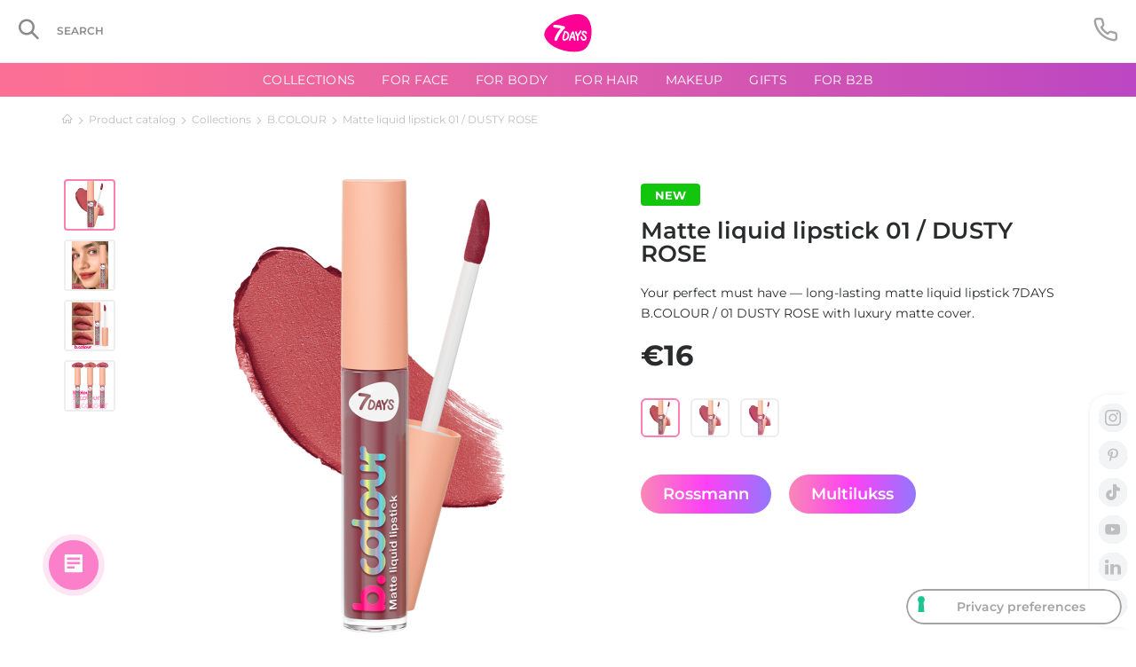

--- FILE ---
content_type: text/html; charset=UTF-8
request_url: https://7days.beauty/catalog/b_colour/matte_liquid_lipstick_01_dusty_rose/
body_size: 37868
content:
<!DOCTYPE html>
<html lang="en" class="is-image-square-format">
<!-- Copyright (c) Be To Box Product Flow | https://b2box-productflow.com/ru -->
<head>
    <meta http-equiv="Content-Type" content="text/html; charset=UTF-8" />
<link rel="canonical" href="https://7days.beauty/catalog/b_colour/matte_liquid_lipstick_01_dusty_rose/" />
<meta name="viewport" content="width=device-width, initial-scale=1.0">
<link rel="shortcut icon" href="/bitrix/templates/main_new/front/dist/favicon/favicon.ico" />
<link rel="preload" href="/bitrix/templates/main_new/front/dist/fonts/7days_icons.woff" as="font" type="font/woff" crossorigin>
<link rel="preload" href="/bitrix/templates/main_new/front/dist/fonts/OpenSans-Regular.woff" as="font" type="font/woff" crossorigin>
<link rel="preload" href="/bitrix/templates/main_new/front/dist/fonts/OpenSans-SemiBold.woff" as="font" type="font/woff" crossorigin>
<link rel="preload" href="/bitrix/templates/main_new/front/dist/fonts/OpenSans-Bold.woff" as="font" type="font/woff" crossorigin>
<link rel="preload" href="/bitrix/templates/main_new/front/dist/fonts/OpenSans-ExtraBold.woff" as="font" type="font/woff" crossorigin>
<link rel="preload" href="/bitrix/templates/main_new/front/dist/fonts/ProximaNova-Semibold.woff" as="font" type="font/woff" crossorigin>
<link rel="preload" href="/bitrix/templates/main_new/front/dist/fonts/ProximaNova-Regular.woff" as="font" type="font/woff" crossorigin>
<script type="text/javascript" data-skip-moving="true">(function(w, d) {var v = w.frameCacheVars = {'CACHE_MODE':'HTMLCACHE','storageBlocks':[],'dynamicBlocks':{'CZ6ZUy':'e431660e9cff','ZbvuOf':'c8adeb054fdb','2ut3gI':'c7f9374c1fd9','qepX1R':'359fe982fa75','9c7zBT':'ab0bc076e2c6','yskzVL':'ce817b9a6427','TaVXst':'4dd6562f6215','JijCEY':'ab0bc076e2c6','eUfbc4':'ce817b9a6427','olzqXa':'4dd6562f6215','6cn6IC':'ab0bc076e2c6','pqNvVb':'ce817b9a6427','jlTimN':'4dd6562f6215','BUSVaG':'ab0bc076e2c6','qBS0Rm':'ce817b9a6427','vreBct':'4dd6562f6215','5esBGj':'ab0bc076e2c6','AmpXZT':'ce817b9a6427','kppShk':'4dd6562f6215','DN1dMN':'ab0bc076e2c6','W4V8S4':'ce817b9a6427','Yxqtoh':'58ef55c253a6','dfdjfF':'ab0bc076e2c6','FnkJI4':'ce817b9a6427','zewynN':'58ef55c253a6','Ctlt0L':'ab0bc076e2c6','xxdMsB':'ce817b9a6427','0qZ0cj':'58ef55c253a6','kUjgpE':'ab0bc076e2c6','dbdqNC':'ce817b9a6427','m3KMy4':'4dd6562f6215','2jwsMD':'ab0bc076e2c6','iBXkBr':'ce817b9a6427','Lx8FmA':'4dd6562f6215','wDfUE3':'4e97a6766638','EdfHdV':'af60a1b1fb14'},'AUTO_UPDATE':true,'AUTO_UPDATE_TTL':'0','version':'2'};var inv = false;if (v.AUTO_UPDATE === false){if (v.AUTO_UPDATE_TTL && v.AUTO_UPDATE_TTL > 0){var lm = Date.parse(d.lastModified);if (!isNaN(lm)){var td = new Date().getTime();if ((lm + v.AUTO_UPDATE_TTL * 1000) >= td){w.frameRequestStart = false;w.preventAutoUpdate = true;return;}inv = true;}}else{w.frameRequestStart = false;w.preventAutoUpdate = true;return;}}var r = w.XMLHttpRequest ? new XMLHttpRequest() : (w.ActiveXObject ? new w.ActiveXObject("Microsoft.XMLHTTP") : null);if (!r) { return; }w.frameRequestStart = true;var m = v.CACHE_MODE; var l = w.location; var x = new Date().getTime();var q = "?bxrand=" + x + (l.search.length > 0 ? "&" + l.search.substring(1) : "");var u = l.protocol + "//" + l.host + l.pathname + q;r.open("GET", u, true);r.setRequestHeader("BX-ACTION-TYPE", "get_dynamic");r.setRequestHeader("X-Bitrix-Composite", "get_dynamic");r.setRequestHeader("BX-CACHE-MODE", m);r.setRequestHeader("BX-CACHE-BLOCKS", v.dynamicBlocks ? JSON.stringify(v.dynamicBlocks) : "");if (inv){r.setRequestHeader("BX-INVALIDATE-CACHE", "Y");}try { r.setRequestHeader("BX-REF", d.referrer || "");} catch(e) {}if (m === "APPCACHE"){r.setRequestHeader("BX-APPCACHE-PARAMS", JSON.stringify(v.PARAMS));r.setRequestHeader("BX-APPCACHE-URL", v.PAGE_URL ? v.PAGE_URL : "");}r.onreadystatechange = function() {if (r.readyState != 4) { return; }var a = r.getResponseHeader("BX-RAND");var b = w.BX && w.BX.frameCache ? w.BX.frameCache : false;if (a != x || !((r.status >= 200 && r.status < 300) || r.status === 304 || r.status === 1223 || r.status === 0)){var f = {error:true, reason:a!=x?"bad_rand":"bad_status", url:u, xhr:r, status:r.status};if (w.BX && w.BX.ready && b){BX.ready(function() {setTimeout(function(){BX.onCustomEvent("onFrameDataRequestFail", [f]);}, 0);});}w.frameRequestFail = f;return;}if (b){b.onFrameDataReceived(r.responseText);if (!w.frameUpdateInvoked){b.update(false);}w.frameUpdateInvoked = true;}else{w.frameDataString = r.responseText;}};r.send();var p = w.performance;if (p && p.addEventListener && p.getEntries && p.setResourceTimingBufferSize){var e = 'resourcetimingbufferfull';var h = function() {if (w.BX && w.BX.frameCache && w.BX.frameCache.frameDataInserted){p.removeEventListener(e, h);}else {p.setResourceTimingBufferSize(p.getEntries().length + 50);}};p.addEventListener(e, h);}})(window, document);</script>
<script type="text/javascript" data-skip-moving="true">(function(w, d, n) {var cl = "bx-core";var ht = d.documentElement;var htc = ht ? ht.className : undefined;if (htc === undefined || htc.indexOf(cl) !== -1){return;}var ua = n.userAgent;if (/(iPad;)|(iPhone;)/i.test(ua)){cl += " bx-ios";}else if (/Windows/i.test(ua)){cl += ' bx-win';}else if (/Macintosh/i.test(ua)){cl += " bx-mac";}else if (/Linux/i.test(ua) && !/Android/i.test(ua)){cl += " bx-linux";}else if (/Android/i.test(ua)){cl += " bx-android";}cl += (/(ipad|iphone|android|mobile|touch)/i.test(ua) ? " bx-touch" : " bx-no-touch");cl += w.devicePixelRatio && w.devicePixelRatio >= 2? " bx-retina": " bx-no-retina";var ieVersion = -1;if (/AppleWebKit/.test(ua)){cl += " bx-chrome";}else if (/Opera/.test(ua)){cl += " bx-opera";}else if (/Firefox/.test(ua)){cl += " bx-firefox";}ht.className = htc ? htc + " " + cl : cl;})(window, document, navigator);</script>


<link href="/bitrix/js/ui/design-tokens/dist/ui.design-tokens.min.css?167333731022029" type="text/css"  rel="stylesheet" />
<link href="/bitrix/js/ui/fonts/opensans/ui.font.opensans.min.css?16733372092320" type="text/css"  rel="stylesheet" />
<link href="/bitrix/js/main/popup/dist/main.popup.bundle.min.css?167333730325089" type="text/css"  rel="stylesheet" />
<link href="/bitrix/cache/css/s2/main_new/template_27726cbfea53664bcf504aaf2e93226b/template_27726cbfea53664bcf504aaf2e93226b_v1.css?1763974031781714" type="text/css"  data-template-style="true" rel="stylesheet" />







<script type="application/ld+json" data-skip-moving="true">{"@context":"http:\/\/schema.org","@type":"WebSite","name":"7DAYS","url":"https:\/\/7days.beauty"}</script><script type="application/ld+json" data-skip-moving="true">{"@context":"http:\/\/schema.org","@type":"Person","name":"7DAYS","url":"https:\/\/7days.beauty","sameAs":["https:\/\/www.instagram.com\/my7days.it\/","https:\/\/pinterest.com\/my_7days\/","https:\/\/www.tiktok.com\/@my7days.it\/","https:\/\/www.youtube.com\/@7daysit\/","https:\/\/www.linkedin.com\/company\/sofis-llc\/","https:\/\/www.amazon.it\/stores\/7DAYS\/page\/1C8C439F-B07C-445B-8F9B-3AD88779B8F6?ref_=ast_bln"]}</script><script type="application/ld+json" data-skip-moving="true">{"@context":"http:\/\/schema.org","@type":"Organization","name":"7DAYS","url":"https:\/\/7days.beauty","location":{"@type":"Place","address":{"@type":"PostalAddress","addressLocality":"Town","streetAddress":"1267 Willis Street Suite 200 Redding, California 96001 United States"}},"telephone":"    +39 02 8973-2253\r\n","email":"hello@7daysmail.com","logo":{"@context":"http:\/\/schema.org","@type":"ImageObject","url":"\/bitrix\/templates\/main_new\/front\/dist\/img\/7days_logo.png","name":"7DAYS"}}</script>
<script type="application/ld+json" data-skip-moving="true">{"@context":"http:\/\/schema.org","@type":"Product","name":"Matte liquid lipstick 01 \/ DUSTY ROSE","image":["https:\/\/7days.beauty\/upload\/resize_cache\/iblock\/784\/qcjcu2ssv4l08s3awh6yt1nle1qw40o3\/01_extensions_309_512_512_512_255_255_255_127f1b33d0115112c6687de4c4c3c9fa9ae.png","https:\/\/7days.beauty\/upload\/resize_cache\/iblock\/359\/53izam6rb13fzqcdjmt9tc890zf36b20_extensions_384_512_512_512_255_255_255_127c47c5e7060ec4382a300cb91ee58d3cf.jpg","https:\/\/7days.beauty\/upload\/resize_cache\/iblock\/28f\/jm2eyj0sbzan7d4wxjaktirl5nbaqy2b_extensions_384_512_512_512_255_255_255_127c47c5e7060ec4382a300cb91ee58d3cf.jpg","https:\/\/7days.beauty\/upload\/resize_cache\/iblock\/c62\/kbpo9ygod7vl3kd2s6ob064uxte1n1t1_extensions_384_512_512_512_255_255_255_127c47c5e7060ec4382a300cb91ee58d3cf.jpg"],"description":"Perfect dusty rose shade will add your makeup, making it spectacular and stylish. Creamy texture doesn\u2019t dry out your lips, comfortably applies, doesn\u2019t smudge and keeps an intensive colour for the whole day. Applicator easily distributes lipstick and ideally underlines the lip contour. There are 3 perfect shades in the collection: Dusty Rose, Pink, and Raspberry.","mpn":"\u0412\u0421\u0414412E","sku":"8057592521941","aggregateRating":{"@type":"AggregateRating","ratingValue":5,"reviewCount":1},"offers":{"@type":"Offer","availability":"https:\/\/schema.org\/InStock","priceCurrency":"EUR","price":16,"url":"https:\/\/7days.beauty\/catalog\/b_colour\/matte_liquid_lipstick_01_dusty_rose\/","priceValidUntil":"2026-02-17"},"brand":{"@type":"Brand","name":"7DAYS"},"review":{"@type":"Review","author":"7DAYS","datePublished":false,"description":"Your perfect must have \u2014 long-lasting matte liquid lipstick 7DAYS B.COLOUR \/ 01 DUSTY ROSE with luxury matte cover.","name":"Matte liquid lipstick 01 \/ DUSTY ROSE","reviewRating":{"@type":"Rating","bestRating":"5","ratingValue":"5","worstRating":"1"}}}</script>



    <title>Matte liquid lipstick 01 / DUSTY ROSE</title>
    <script data-skip-moving="true">
        window.siteData = {};
        window.siteData['site_id'] = 's2';

        window.readmore = {};
        window.readmore['moreLink'] = 'More';
        window.readmore['lessLink'] = 'Less';

        window.mapFilePath = "/bitrix/templates/main_new/front/dist/img/svg/world-map-min.svg";
    </script>

    <meta name="format-detection" content="telephone=no">

    <meta name="google-site-verification" content="wAVcIE8AiFVx_WZEHcPDMHaa5--sX4MQSPi6W91m3D8" />
<meta name="facebook-domain-verification" content="hti87c7xnq6zq8wovz2yepvgs9lfks" />

<!--Google Tag Manager start-->
<script data-skip-moving="true">
    document.addEventListener('DOMContentLoaded', function() {
        (function (w, d, s, l, i) {
            w[l] = w[l] || [];
            w[l].push({
                'gtm.start': new Date().getTime(), event: 'gtm.js'
            });
            var f = d.getElementsByTagName(s)[0],
                j = d.createElement(s), dl = l != 'dataLayer' ? '&l=' + l : '';
            j.async = true;
            j.src =
                'https://www.googletagmanager.com/gtm.js?id=' + i + dl;
            f.parentNode.insertBefore(j, f);
        })(window, document, 'script', 'dataLayer', 'GTM-K54PHX3');
    });
</script>
<!--Google Tag Manager end-->

<!--Google Analytics start-->
<script data-skip-moving="true">
    document.addEventListener('DOMContentLoaded', function() {
        (function(i,s,o,g,r,a,m){i['GoogleAnalyticsObject']=r;i[r]=i[r]||function(){
            (i[r].q=i[r].q||[]).push(arguments)},i[r].l=1*new Date();a=s.createElement(o),
            m=s.getElementsByTagName(o)[0];a.async=1;a.src=g;m.parentNode.insertBefore(a,m)
        })(window,document,'script','https://www.google-analytics.com/analytics.js','ga');

        ga('create', 'UA-183990276-1', 'auto');
        ga('send', 'pageview');
    });
</script>
<!--Google Analytics end-->

<!-- Global site tag (gtag.js) - Google Analytics -->
<script data-skip-moving="true" async src="https://www.googletagmanager.com/gtag/js?id=UA-183990276-1"></script>
<script data-skip-moving="true">
    window.dataLayer = window.dataLayer || [];
    function gtag(){dataLayer.push(arguments);}
    gtag('js', new Date());

    gtag('config', 'UA-183990276-1');
</script>

<!--Yandex Metrica start-->
<script data-skip-moving="true">
    (function (d, w, c) {
        (w[c] = w[c] || []).push(function() {
            try {
                w.yaCounter51755261 = new Ya.Metrika({
                    id:51755261,
                    clickmap:true,
                    trackLinks:true,
                    accurateTrackBounce:true,
                    webvisor:true,
                    ecommerce:"dataLayer"
                });
            } catch(e) { }
        });

        var n = d.getElementsByTagName("script")[0],
            s = d.createElement("script"),
            f = function () { n.parentNode.insertBefore(s, n); };
        s.type = "text/javascript";
        s.async = true;
        s.src = "https://mc.yandex.ru/metrika/watch.js";

        if (w.opera == "[object Opera]") {
            d.addEventListener("DOMContentLoaded", f, false);
        } else { f(); }
    })(document, window, "yandex_metrika_callbacks");
</script>
<!--Yandex Metrica end-->    <!-- Google Tag Manager -->
<!-- End Google Tag Manager -->

<!-- Meta Pixel Code -->
<script data-skip-moving="true">
!function(f,b,e,v,n,t,s)
{if(f.fbq)return;n=f.fbq=function(){n.callMethod?
n.callMethod.apply(n,arguments):n.queue.push(arguments)};
if(!f._fbq)f._fbq=n;n.push=n;n.loaded=!0;n.version='2.0';
n.queue=[];t=b.createElement(e);t.async=!0;
t.src=v;s=b.getElementsByTagName(e)[0];
s.parentNode.insertBefore(t,s)}(window, document,'script',
'https://connect.facebook.net/en_US/fbevents.js');
fbq('init', '1068171957486853');
fbq('track', 'PageView');
</script>
<!-- End Meta Pixel Code -->
<meta name="p:domain_verify" content="4a1ddb20a91e4a54f25f71a81bfe8652"/>

</head>
<body class="is-menu-opened ">

<style>
    .main-menu__wrapper.active{
        opacity: 1 !important;
        display: flex !important;
        transform: rotateX(0deg) !important;
    }

    @media only screen and (max-width:992px){
        .main-menu__wrapper{
            background:#fff;
            height:calc(100vh - 50px)
        }
    }
</style>



    <!-- Google Tag Manager (noscript) -->
<noscript>
    <iframe src="https://www.googletagmanager.com/ns.html?id=GTM-K54PHX3" height="0" width="0" style="display:none;visibility:hidden"></iframe>
</noscript>
<!-- End Google Tag Manager (noscript) -->

	<!-- Google Tag Manager (noscript) -->
<noscript>
<iframe src="https://www.googletagmanager.com/ns.html?id=GTM-NBBNFL6Q"
height="0" width="0" style="display:none;visibility:hidden"></iframe>
</noscript>
<!-- End Google Tag Manager (noscript) -->

<noscript>
    <img height="1" width="1" style="display:none;" alt=""
         src="https://ct.pinterest.com/v3/?event=init&tid=2613033961307&pd[em]=<hashed_email_address>&noscript=1" />
</noscript>


    <div class="svg-sprite__wrapper">
        <picture>
            <img class="l-lazyload lazy svg-sprite" data-src="/bitrix/templates/main_new/front/dist/img/sprites.svg" src="[data-uri]" alt="sprites">
        </picture>
    </div>

<!-- HEADER START -->
<header id="header" class="header scrolled_logo">
    
        <div class="header__inner">
        <div class="header__block header__left">
            <div class="header__nav">
                <div class="header__nav-btn hamburger__block">
                    <button id="main-menu-mobile-hamburger" class="main-menu__hamburger hamburger hamburger--elastic"
                            type="button">
                        <span class="hamburger-box">
                            <span class="hamburger-inner"></span>
                        </span>

                        <span class="main-menu__caption main-menu__caption--open">Menu</span>
                        <span class="main-menu__caption main-menu__caption--close">Close</span>
                    </button>
                </div>

                <div class="header__nav-btn search__block">
                    <button id="main-menu-search" class="search__btn">
                        <span class="search__icon">
                            <span class="icon-search"></span>
                            <span class="icon-close"></span>
                        </span>
                        <span class="search__title">Search</span>
                    </button>
                </div>
            </div>

        </div>
        <div class="logo__blog">
            <div class="logo">
                                    <a href="/">
                                        <div id="logo" class="logo__block scrolled 2 small">

                                                            <picture>
                                    <img class="logo__bg l-lazyload lazy" data-src="/bitrix/templates/main_new/front/dist/img/7days_logo_bg.png" src="[data-uri]" alt="7days">
                                </picture>
                                                        <svg id="logo_black" class="logo__title logo__title--black" data-svg-id="sprite-logo" viewBox="0 0 323.8 238.1">
                              <defs>
                                <style>
                                  .cls-1 {
                                    fill: #ff0095;
                                  }
                                </style>
                              </defs>
                              <path class="cls-1" d="M238.06,31.56c68.8,20.75,63.47,156.26,7.81,188.42-45.51,26.35-180.27,3.11-208.57-69.21C12.19,86.64,172.34,11.73,238.06,31.56ZM260.34,135.1c2.36-.37,3.95-2.62,3.55-4.96-1.07-6.28-6.23-12.63-15.39-12.63-5.02,0-8.01,2.19-9.63,4.04-2.54,2.91-3.6,7-3,11.56.84,6.08,5.39,9.63,9.43,12.77,4.61,3.6,7.44,6.11,7.64,10.46.09,1.93-.4,3.34-1.44,4.32-1.53,1.44-4.18,1.93-5.48,1.79-4.93-.52-7.61-5.76-7.72-10.69-.06-2.36-2.05-4.32-4.41-4.21-2.39.03-4.29,2.02-4.24,4.41.17,8.7,5.56,18.07,15.48,19.08.43.06.89.09,1.35.09,3.43,0,7.84-1.24,10.95-4.15,2.02-1.93,4.38-5.39,4.15-11.01-.37-8.68-6.25-13.23-10.98-16.92-3.11-2.42-5.79-4.53-6.14-7.09-.26-1.99.06-3.75.92-4.7.23-.29.95-1.1,3.11-1.1,4.38,0,6.43,2.8,6.86,5.39.4,2.36,2.62,3.95,4.99,3.55ZM234.05,121.26c.98-2.19,0-4.73-2.19-5.71-2.19-.98-4.73.03-5.71,2.19-2.68,6.08-8.62,14.7-12.48,20.06-2.08-3.8-3.75-8.1-5.3-14.47-.58-2.33-2.91-3.75-5.25-3.17-2.31.55-3.75,2.91-3.17,5.22,2.48,10.15,5.36,15.85,9.22,21.7.32,6.34.4,13.23.29,20.44-.03,2.39,1.87,4.35,4.27,4.41h.06c2.36,0,4.29-1.9,4.32-4.27.12-7.38.03-14.41-.29-20.93,3.06-4.06,12.34-16.72,16.23-25.48ZM198.45,170.9c2.36-.37,3.98-2.59,3.6-4.96-.81-5.1-1.53-9.6-2.22-13.58-5.02-29.05-7.15-30.35-8.76-31.33-1.1-.63-2.65-.84-3.86-.4-.43.14-.81.35-1.18.61-5.25,3.92-10.32,17.01-13.89,28.16-2.59,8.3-4.41,15.51-4.81,17.18-.55,2.33.86,4.67,3.2,5.22.35.09.66.14,1.01.14,1.96,0,3.72-1.33,4.21-3.31.98-4.01,2.25-8.68,3.66-13.37,3.83.46,9.08,1.21,12.39,1.7.61,3.46,1.18,6.98,1.73,10.35.37,2.36,2.59,3.95,4.93,3.6ZM168.04,146.31c1.56-9.34-1.76-15.62-4.78-19.25-5.51-6.54-13.52-8.91-18.74-8.96-2.05.03-3.8,1.38-4.27,3.34-.61,2.65-1.84,7.26-3.17,12.13-2.19,8.13-4.47,16.52-4.93,19.92-.69,5.04-.95,10.69,2.51,14.41,1.3,1.41,3.6,3,7.44,3,.26,0,.55,0,.84-.03,4.99-.29,21.5-2.94,25.11-24.56ZM142.85,107.31c2.36-1.73,3.57-4.64,3.11-7.52-.43-2.91-2.42-5.33-5.19-6.31-14.3-5.07-31.36-6.69-42.63-7.72-2.59-.26-4.84-.46-6.69-.69-4.35-.52-8.3,2.57-8.82,6.92-.52,4.35,2.57,8.3,6.92,8.82,1.93.23,4.35.46,7.09.72,7.06.66,16.55,1.56,25.8,3.43-12.05,13.37-25.71,34.5-33.32,55.54-1.47,4.09.66,8.65,4.78,10.15.89.32,1.79.46,2.68.46,3.26,0,6.28-2.02,7.47-5.25,9.43-26.17,28.94-51.22,38.8-58.54Z"></path>
                              <path class="cls-1" d="M190.21,147.98c-2.54-.37-5.48-.78-8.1-1.1,1.73-4.99,3.55-9.6,5.25-13.06.84,3.75,1.84,8.7,2.85,14.15Z"></path>
                              <path class="cls-1" d="M156.63,132.62c2.74,3.26,3.69,7.38,2.88,12.25-2.48,14.93-12.77,17.12-17.06,17.38-.81.06-1.33-.09-1.44-.23-.35-.35-1.04-1.82-.29-7.35.4-2.85,2.8-11.7,4.73-18.82.84-3.14,1.64-6.14,2.31-8.65,3.03.78,6.46,2.54,8.88,5.42Z"></path>
                            </svg>
                            <svg id="logo_white" class="logo__title logo__title--white lazy-svg" data-svg-id="sprite-logo_white"></svg>

                                                    </div>
                                    </a>
                            </div>
        </div>

        <div class="header__block header__right">
            <div class="header__contacts">
                <div id="bxdynamic_CZ6ZUy_start" style="display:none"></div>    <div class="phone__block">
        <a href="tel:+390289732253" class="phone__link">    +39 02 8973-2253
</a>
        <a href="tel:+390289732253" class="phone__link--mobile"><span class="icon-phone-border-2"></span></a>
    </div>
    <div id="bxdynamic_CZ6ZUy_end" style="display:none"></div>
                <div id="bxdynamic_ZbvuOf_start" style="display:none"></div>    <div class="email__block">
        <a href="mailto:hello@7daysmail.com" class="email__link">hello@7daysmail.com</a>
    </div>
    <div id="bxdynamic_ZbvuOf_end" style="display:none"></div>

            </div>
                    </div>

        <div class="header__search">
            
<form class="search-header__wrapper" action="/catalog/">
    <input name="q" type="text" class="search-header__input" maxlength="300" autocomplete="off"
           data-placeholder="Search">
    <span class="search-header__icon search-header__icon--clear icon-close"></span>
    <span data-submit class="search-header__icon search-header__icon--search icon-search"></span>
</form>        </div>
    </div>
    <div id="main-menu" class="main-menu__wrapper">
        <div class="main-menu__scrollarea">
            <div class="container" >

                <div class="main-menu__inner">
                    <div class="main-menu__list">
                        
    <div class="main-menu__item" id="bx_1847241719_1078">
                    <div class="main-menu__link">Collections</div>
                            <div class="main-menu__submenu" >
                <div class="main-submenu__list">
                                        <div class="main-submenu__column">
                                    <div class="main-submenu__item" id="bx_1847241719_1080">
                            <a href="/catalog/7_days/" class="main-submenu__title">7DAYS </a>
                                </div>
            <div class="main-submenu__item" id="bx_1847241719_1331">
                            <a href="/catalog/go_vegan/" class="main-submenu__title">GO VEGAN </a>
                                </div>
            <div class="main-submenu__item" id="bx_1847241719_1170">
                            <a href="/catalog/animal/" class="main-submenu__title">Animal </a>
                                </div>
                            </div>
                                        <div class="main-submenu__column">
                                    <div class="main-submenu__item" id="bx_1847241719_4023">
                            <a href="/catalog/detox/" class="main-submenu__title">Detox </a>
                                </div>
            <div class="main-submenu__item" id="bx_1847241719_4022">
                            <a href="/catalog/my_beauty_week/" class="main-submenu__title">My Beauty week </a>
                                </div>
            <div class="main-submenu__item" id="bx_1847241719_4303">
                            <a href="/catalog/foot_care/" class="main-submenu__title">FOOT CARE </a>
                                </div>
                            </div>
                                        <div class="main-submenu__column">
                                    <div class="main-submenu__item" id="bx_1847241719_4292">
                            <a href="/catalog/capsule/" class="main-submenu__title">B.COLOUR PROFESSIONAL </a>
                                </div>
            <div class="main-submenu__item" id="bx_1847241719_4082">
                            <a href="/catalog/b_colour/" class="main-submenu__title">B.COLOUR </a>
                                </div>
            <div class="main-submenu__item" id="bx_1847241719_1079">
                            <a href="/catalog/shine_bombita/" class="main-submenu__title">SHINE, BOMBITA! </a>
                                </div>
                            </div>
                                        <div class="main-submenu__column">
                                    <div class="main-submenu__item" id="bx_1847241719_4193">
                            <a href="/catalog/b.colour_dark_side/" class="main-submenu__title">DARK SIDE </a>
                                </div>
            <div class="main-submenu__item" id="bx_1847241719_4194">
                            <a href="/catalog/b.colour_winter_edition/" class="main-submenu__title">WINTER EDITION </a>
                                </div>
                            </div>
                                    </div>
            </div>
            </div>
    <div class="main-menu__item" id="bx_1847241719_1138">
                    <div class="main-menu__link">For face</div>
                            <div class="main-menu__submenu" >
                <div class="main-submenu__list">
                                        <div class="main-submenu__column">
                                    <div class="main-submenu__item" id="bx_1847241719_1306">
                            <a href="/catalog/face_all/" class="main-submenu__title">FOR FACE </a>
                                        <div class="main-submenu__sub-list">
                                <div class="main-submenu__sub-item" id="bx_1847241719_1139">
            <a href="/catalog/sheet_face_masks/" class="main-submenu__sub-link">SHEET MASK </a>
                    </div>
            <div class="main-submenu__sub-item" id="bx_1847241719_1142">
            <a href="/catalog/face_creams/" class="main-submenu__sub-link">CREAM </a>
                    </div>
            <div class="main-submenu__sub-item" id="bx_1847241719_4054">
            <a href="/catalog/serums/" class="main-submenu__sub-link">SERUM </a>
                    </div>
            <div class="main-submenu__sub-item" id="bx_1847241719_4053">
            <a href="/catalog/face_masks/" class="main-submenu__sub-link">MASK </a>
                    </div>
            <div class="main-submenu__sub-item" id="bx_1847241719_1311">
            <a href="/catalog/gels/" class="main-submenu__sub-link">GEL </a>
                    </div>
            <div class="main-submenu__sub-item" id="bx_1847241719_1310">
            <a href="/catalog/foams_primers/" class="main-submenu__sub-link">FOAM </a>
                    </div>
            <div class="main-submenu__sub-item" id="bx_1847241719_4079">
            <a href="/catalog/for_face_scrubs/" class="main-submenu__sub-link">SCRUB </a>
                    </div>
            <div class="main-submenu__sub-item" id="bx_1847241719_1312">
            <a href="/catalog/peelings/" class="main-submenu__sub-link">PEELING </a>
                    </div>
                        </div>
                    </div>
                            </div>
                                        <div class="main-submenu__column">
                                    <div class="main-submenu__item" id="bx_1847241719_1500">
                            <a href="/catalog/face_eyes/" class="main-submenu__title">FOR EYES </a>
                                        <div class="main-submenu__sub-list">
                                <div class="main-submenu__sub-item" id="bx_1847241719_4055">
            <a href="/catalog/eye_concentrate/" class="main-submenu__sub-link">CREAM </a>
                    </div>
                        </div>
                    </div>
                            </div>
                                        <div class="main-submenu__column">
                                    <div class="main-submenu__item" id="bx_1847241719_1151">
                            <a href="/catalog/face_care_kits/" class="main-submenu__title">GIFT SETS </a>
                                        <div class="main-submenu__sub-list">
                                <div class="main-submenu__sub-item" id="bx_1847241719_1504">
            <a href="/catalog/face_fabric_masks/" class="main-submenu__sub-link">SHEET MASK </a>
                    </div>
            <div class="main-submenu__sub-item" id="bx_1847241719_4056">
            <a href="/catalog/gift_face_care/" class="main-submenu__sub-link">FACE CARE </a>
                    </div>
                        </div>
                    </div>
                            </div>
                                        <div class="main-submenu__column">
                                    <div class="main-submenu__item" id="bx_1847241719_1307">
                            <a href="/catalog/face_effects/" class="main-submenu__title">EFFECTS </a>
                                        <div class="main-submenu__sub-list">
                                <div class="main-submenu__sub-item" id="bx_1847241719_1143">
            <a href="/catalog/cleansing/" class="main-submenu__sub-link">CLEANSING </a>
                    </div>
            <div class="main-submenu__sub-item" id="bx_1847241719_1317">
            <a href="/catalog/peeling_exfoliation/" class="main-submenu__sub-link">PEELING </a>
                    </div>
            <div class="main-submenu__sub-item" id="bx_1847241719_1144">
            <a href="/catalog/moisturizing/" class="main-submenu__sub-link">MOISTURIZING </a>
                    </div>
            <div class="main-submenu__sub-item" id="bx_1847241719_1318">
            <a href="/catalog/nutrition_and_recovery/" class="main-submenu__sub-link">NOURISHING </a>
                    </div>
            <div class="main-submenu__sub-item" id="bx_1847241719_4356">
            <a href="/catalog/for_face_effects_recovering/" class="main-submenu__sub-link">RECOVENING </a>
                    </div>
            <div class="main-submenu__sub-item" id="bx_1847241719_1319">
            <a href="/catalog/radiance_and_energy/" class="main-submenu__sub-link">RADIANCE </a>
                    </div>
            <div class="main-submenu__sub-item" id="bx_1847241719_1320">
            <a href="/catalog/smooth_tone_and_complexion/" class="main-submenu__sub-link">EVEN TONE </a>
                    </div>
            <div class="main-submenu__sub-item" id="bx_1847241719_1316">
            <a href="/catalog/lifting/" class="main-submenu__sub-link">LIFTING </a>
                    </div>
            <div class="main-submenu__sub-item" id="bx_1847241719_4357">
            <a href="/catalog/for_face_effects_anti_age/" class="main-submenu__sub-link">ANTI-AGE </a>
                    </div>
            <div class="main-submenu__sub-item" id="bx_1847241719_4358">
            <a href="/catalog/face_effects_anti_acne/" class="main-submenu__sub-link">ANTI-ACNE </a>
                    </div>
            <div class="main-submenu__sub-item" id="bx_1847241719_1321">
            <a href="/catalog/for_face_effects_matting/" class="main-submenu__sub-link">MATTIFYING </a>
                    </div>
                        </div>
                    </div>
                            </div>
                                    </div>
            </div>
            </div>
    <div class="main-menu__item" id="bx_1847241719_1130">
                    <a href="/catalog/skin_care/" class="main-menu__link">For body</a>
                            <div class="main-menu__submenu" >
                <div class="main-submenu__list">
                                        <div class="main-submenu__column">
                                    <div class="main-submenu__item" id="bx_1847241719_4304">
                            <a href="/catalog/body_cream/" class="main-submenu__title">Body cream </a>
                                </div>
                            </div>
                                        <div class="main-submenu__column">
                                    <div class="main-submenu__item" id="bx_1847241719_4057">
                            <a href="/catalog/anti_cellulite/" class="main-submenu__title">Anti-cellulite </a>
                                </div>
                            </div>
                                        <div class="main-submenu__column">
                                    <div class="main-submenu__item" id="bx_1847241719_1148">
                            <a href="/catalog/feet_care/" class="main-submenu__title">For legs </a>
                                </div>
                            </div>
                                        <div class="main-submenu__column">
                                    <div class="main-submenu__item" id="bx_1847241719_4199">
                            <a href="/catalog/moisturizing_body/" class="main-submenu__title"> Moisturizing </a>
                                </div>
                            </div>
                                    </div>
            </div>
            </div>
    <div class="main-menu__item" id="bx_1847241719_1163">
                    <div class="main-menu__link">For hair</div>
                            <div class="main-menu__submenu" >
                <div class="main-submenu__list">
                                        <div class="main-submenu__column">
                                    <div class="main-submenu__item" id="bx_1847241719_4322">
                            <a href="/catalog/hair_dry_shampoos/" class="main-submenu__title">DRY SHAMPOOS </a>
                                </div>
                            </div>
                                    </div>
            </div>
            </div>
    <div class="main-menu__item" id="bx_1847241719_1108">
                    <div class="main-menu__link">Makeup</div>
                            <div class="main-menu__submenu" >
                <div class="main-submenu__list">
                                        <div class="main-submenu__column">
                                    <div class="main-submenu__item" id="bx_1847241719_1116">
                            <a href="/catalog/for_eyes/" class="main-submenu__title">EYES </a>
                                        <div class="main-submenu__sub-list">
                                <div class="main-submenu__sub-item" id="bx_1847241719_1118">
            <a href="/catalog/eyeshadows/" class="main-submenu__sub-link">EYESHADOW PALETTES </a>
                    </div>
            <div class="main-submenu__sub-item" id="bx_1847241719_1117">
            <a href="/catalog/mascara/" class="main-submenu__sub-link">MASCARA </a>
                    </div>
            <div class="main-submenu__sub-item" id="bx_1847241719_1119">
            <a href="/catalog/eyeliner/" class="main-submenu__sub-link">EYELINERS </a>
                    </div>
            <div class="main-submenu__sub-item" id="bx_1847241719_4063">
            <a href="/catalog/eyes_pencils/" class="main-submenu__sub-link">EYE PENCILS </a>
                    </div>
            <div class="main-submenu__sub-item" id="bx_1847241719_4064">
            <a href="/catalog/eyes_liquid_eyeshadows/" class="main-submenu__sub-link">LIQUID EYESHADOWS </a>
                    </div>
                        </div>
                    </div>
            <div class="main-submenu__item" id="bx_1847241719_4058">
                            <a href="/catalog/eyebrows/" class="main-submenu__title">EYEBROWS </a>
                                        <div class="main-submenu__sub-list">
                                <div class="main-submenu__sub-item" id="bx_1847241719_4066">
            <a href="/catalog/eyebrows_eyebrow_pencils/" class="main-submenu__sub-link">EYEBROW PENCILS </a>
                    </div>
            <div class="main-submenu__sub-item" id="bx_1847241719_4067">
            <a href="/catalog/eyebrows_eyebrow_liners/" class="main-submenu__sub-link">EYEBROW LINERS </a>
                    </div>
            <div class="main-submenu__sub-item" id="bx_1847241719_4068">
            <a href="/catalog/eyebrows_eyebrow_gel/" class="main-submenu__sub-link">EYEBROW GEL </a>
                    </div>
                        </div>
                    </div>
                            </div>
                                        <div class="main-submenu__column">
                                    <div class="main-submenu__item" id="bx_1847241719_1120">
                            <a href="/catalog/for_lips/" class="main-submenu__title">LIPS </a>
                                        <div class="main-submenu__sub-list">
                                <div class="main-submenu__sub-item" id="bx_1847241719_1121">
            <a href="/catalog/lipstick/" class="main-submenu__sub-link">LIPSTICKS </a>
                    </div>
            <div class="main-submenu__sub-item" id="bx_1847241719_1122">
            <a href="/catalog/lip_gloss/" class="main-submenu__sub-link">LIP GLOSSES </a>
                    </div>
            <div class="main-submenu__sub-item" id="bx_1847241719_1123">
            <a href="/catalog/lip_tint/" class="main-submenu__sub-link">LIP TINTS </a>
                    </div>
            <div class="main-submenu__sub-item" id="bx_1847241719_4069">
            <a href="/catalog/lips_lip_oils/" class="main-submenu__sub-link">LIP OILS </a>
                    </div>
                        </div>
                    </div>
            <div class="main-submenu__item" id="bx_1847241719_1109">
                            <a href="/catalog/for_face/" class="main-submenu__title">FACE </a>
                                        <div class="main-submenu__sub-list">
                                <div class="main-submenu__sub-item" id="bx_1847241719_1111">
            <a href="/catalog/proofreaders/" class="main-submenu__sub-link">Correctors and concealers </a>
                    </div>
            <div class="main-submenu__sub-item" id="bx_1847241719_4088">
            <a href="/catalog/" class="main-submenu__sub-link">Blush </a>
                    </div>
            <div class="main-submenu__sub-item" id="bx_1847241719_4090">
            <a href="/catalog/" class="main-submenu__sub-link">Powder </a>
                    </div>
            <div class="main-submenu__sub-item" id="bx_1847241719_4089">
            <a href="/catalog/" class="main-submenu__sub-link">Primers </a>
                    </div>
            <div class="main-submenu__sub-item" id="bx_1847241719_1114">
            <a href="/catalog/glitters/" class="main-submenu__sub-link">Pigments and glitters </a>
                    </div>
                        </div>
                    </div>
                            </div>
                                        <div class="main-submenu__column">
                                    <div class="main-submenu__item" id="bx_1847241719_4072">
                            <a href="/catalog/makeup_accessories/" class="main-submenu__title">ACCESSORIES </a>
                                        <div class="main-submenu__sub-list">
                                <div class="main-submenu__sub-item" id="bx_1847241719_4305">
            <a href="/catalog/makeup_brushes/" class="main-submenu__sub-link">MAKEUP BRUSHES </a>
                    </div>
                        </div>
                    </div>
            <div class="main-submenu__item" id="bx_1847241719_4070">
                            <a href="/catalog/body_hair_art/" class="main-submenu__title">BODY&HAIR ART </a>
                                        <div class="main-submenu__sub-list">
                                <div class="main-submenu__sub-item" id="bx_1847241719_4076">
            <a href="/catalog/body_hair_art_hair_mascara/" class="main-submenu__sub-link">HAIR MASCARA </a>
                    </div>
            <div class="main-submenu__sub-item" id="bx_1847241719_4075">
            <a href="/catalog/body%26hair_art_pigments_and_glitters/" class="main-submenu__sub-link">PIGMENTS AND GLITTERS </a>
                    </div>
                        </div>
                    </div>
                            </div>
                                        <div class="main-submenu__column">
                                    <div class="main-submenu__item" id="bx_1847241719_4061">
                            <a href="/catalog/makeup_effects/" class="main-submenu__title">EFFECTS </a>
                                        <div class="main-submenu__sub-list">
                                <div class="main-submenu__sub-item" id="bx_1847241719_4085">
            <a href="/catalog/makeup_effects_duochrome%20and%20metallic%20effect_en/" class="main-submenu__sub-link">DUOCHROME AND METALLIC EFFECT </a>
                    </div>
            <div class="main-submenu__sub-item" id="bx_1847241719_4083">
            <a href="/catalog/makeup_effects_holographic_en/" class="main-submenu__sub-link">HOLOGRAPHIC </a>
                    </div>
            <div class="main-submenu__sub-item" id="bx_1847241719_4080">
            <a href="/catalog/makeup_effects_neon_en/" class="main-submenu__sub-link">NEON </a>
                    </div>
            <div class="main-submenu__sub-item" id="bx_1847241719_4087">
            <a href="/catalog/makeup_effects_nude_en/" class="main-submenu__sub-link">NUDE </a>
                    </div>
            <div class="main-submenu__sub-item" id="bx_1847241719_4086">
            <a href="/catalog/makeup_effects_pastel_en/" class="main-submenu__sub-link">PASTEL </a>
                    </div>
            <div class="main-submenu__sub-item" id="bx_1847241719_4084">
            <a href="/catalog/makeup_effects_shimmer_and_sparkle_en/" class="main-submenu__sub-link">SHIMMER AND SPARKLE </a>
                    </div>
            <div class="main-submenu__sub-item" id="bx_1847241719_4081">
            <a href="/catalog/makeup_effects_uvglow_en/" class="main-submenu__sub-link">UVGLOW </a>
                    </div>
                        </div>
                    </div>
                            </div>
                                    </div>
            </div>
            </div>
    <div class="main-menu__item" id="bx_1847241719_1153">
                    <div class="main-menu__link">Gifts</div>
                            <div class="main-menu__submenu" >
                <div class="main-submenu__list">
                                        <div class="main-submenu__column">
                                    <div class="main-submenu__item" id="bx_1847241719_1155">
                            <a href="/catalog/face_care_kits/" class="main-submenu__title">FACE CARE KITS </a>
                                </div>
                            </div>
                                        <div class="main-submenu__column">
                                    <div class="main-submenu__item" id="bx_1847241719_4318">
                            <a href="/catalog/makeup_kits/" class="main-submenu__title">MAKEUP KITS </a>
                                </div>
                            </div>
                                    </div>
            </div>
            </div>
                            <div class="main-menu__item">
                <a href="/b2b/"
           class="main-menu__link"
            >
            For B2B        </a>
            </div>
                    </div>
                </div>

                <div class="main-menu__socials">
                        <div class="socials__list socials__list--light">
                    <div class="socials__item">
                                <a href="https://www.instagram.com/my7days.it/"
                   class="socials__link link__main link-hover--main"
                    >
                    <span class="icon-instagram-logo"></span>
                </a>
                            </div>
                    <div class="socials__item">
                                <a href="https://pinterest.com/my_7days/"
                   class="socials__link link__main link-hover--main"
                    >
                    <span class="icon-pinterest"></span>
                </a>
                            </div>
                    <div class="socials__item">
                                <a href="https://www.tiktok.com/@my7days.it/"
                   class="socials__link link__main link-hover--main"
                    >
                    <span class="icon-tiktok"></span>
                </a>
                            </div>
                    <div class="socials__item">
                                <a href="https://www.youtube.com/@7daysit/"
                   class="socials__link link__main link-hover--main"
                    >
                    <span class="icon-youtube"></span>
                </a>
                            </div>
                    <div class="socials__item">
                                <a href="https://www.linkedin.com/company/sofis-llc/"
                   class="socials__link link__main link-hover--main"
                    >
                    <span class="icon-linkedin"></span>
                </a>
                            </div>
                    <div class="socials__item">
                                <a href="https://www.amazon.it/stores/7DAYS/page/1C8C439F-B07C-445B-8F9B-3AD88779B8F6?ref_=ast_bln"
                   class="socials__link link__main link-hover--main"
                    >
                    <span class="icon-amazon"></span>
                </a>
                            </div>
            </div>
                    <div id="bxdynamic_2ut3gI_start" style="display:none"></div>    <div class="download__block">
        <a href="//7days.beauty/files/7_Days_2020_eng_web.pdf" class="download__link btn" target="_blank">
            <span class="icon-pdf-file"></span>
            <span class="download__link--text"></span>
            Download presentation        </a>
    </div>
    <div id="bxdynamic_2ut3gI_end" style="display:none"></div>                </div>
            </div>
        </div>
    </div>

    

</header>
    <div class="pages-socials__wrapper">
        <div class="pages-socials__round_corner pages-socials__round_corner--top"></div>
        <div class="pages-socials__round_corner pages-socials__round_corner--bottom"></div>

        <div class="socials__list socials__list--light socials__list--vertical">
                            <div class="socials__item">
                                        <a href="https://www.instagram.com/my7days.it/"
                       class="socials__link link__main link-hover--main"
                        >
                        <span class="icon-instagram-logo"></span>
                    </a>
                                    </div>
                            <div class="socials__item">
                                        <a href="https://pinterest.com/my_7days/"
                       class="socials__link link__main link-hover--main"
                        >
                        <span class="icon-pinterest"></span>
                    </a>
                                    </div>
                            <div class="socials__item">
                                        <a href="https://www.tiktok.com/@my7days.it/"
                       class="socials__link link__main link-hover--main"
                        >
                        <span class="icon-tiktok"></span>
                    </a>
                                    </div>
                            <div class="socials__item">
                                        <a href="https://www.youtube.com/@7daysit/"
                       class="socials__link link__main link-hover--main"
                        >
                        <span class="icon-youtube"></span>
                    </a>
                                    </div>
                            <div class="socials__item">
                                        <a href="https://www.linkedin.com/company/sofis-llc/"
                       class="socials__link link__main link-hover--main"
                        >
                        <span class="icon-linkedin"></span>
                    </a>
                                    </div>
                            <div class="socials__item">
                                        <a href="https://www.amazon.it/stores/7DAYS/page/1C8C439F-B07C-445B-8F9B-3AD88779B8F6?ref_=ast_bln"
                       class="socials__link link__main link-hover--main"
                        >
                        <span class="icon-amazon"></span>
                    </a>
                                    </div>
                    </div>
    </div>
<!-- HEADER END -->
<main class="main">
        <div class="breadcrumbs__wrapper"><div class="container"><div class="row"><div class="col-md-12"><div class="breadcrumbs__list"><div class="breadcrumbs__item"><a href="/" class="breadcrumbs__link"><span class="icon-web-page-home"></span></a></div><div class="breadcrumbs__item"><a href="/catalog/" class="breadcrumbs__link">Product catalog</a></div><div class="breadcrumbs__item"><a href="/catalog/" class="breadcrumbs__link">Collections</a></div><div class="breadcrumbs__item"><a href="/catalog/b_colour/" class="breadcrumbs__link">B.COLOUR</a></div><div class="breadcrumbs__item">Matte liquid lipstick 01 / DUSTY ROSE</div></div></div></div></div></div>    

<div class="content_area__wrapper">
    <div class="container">
        <div class="row">
            <div class="col-md-12">
                <div class="product-header__wrapper">
                    <div class="product-header__visualization">
                        <!-- Root element of PhotoSwipe. Must have class pswp. -->
                        <div class="pswp" tabindex="-1" role="dialog" aria-hidden="true">
                            <!-- Background of PhotoSwipe.
                                        It's a separate element, as animating opacity is faster than rgba(). -->
                            <div class="pswp__bg"></div>

                            <!-- Slides wrapper with overflow:hidden. -->
                            <div class="pswp__scroll-wrap">
                                <!-- Container that holds slides. PhotoSwipe keeps only 3 slides in DOM to save memory. -->
                                <!-- don't modify these 3 pswp__item elements, data is added later on. -->
                                <div class="pswp__container">
                                    <div class="pswp__item"></div>
                                    <div class="pswp__item"></div>
                                    <div class="pswp__item"></div>
                                </div>

                                <!-- Default (PhotoSwipeUI_Default) interface on top of sliding area. Can be changed. -->
                                <div class="pswp__ui pswp__ui--hidden">
                                    <div class="pswp__top-bar">
                                        <!--  Controls are self-explanatory. Order can be changed. -->

                                        <div class="pswp__counter"></div>

                                        <div class="pswp__button pswp__button--close" title="Close (Esc)"></div>

                                        <div class="pswp__button pswp__button--share" title="Share"></div>

                                        <div class="pswp__button pswp__button--fs" title="Toggle fullscreen"></div>

                                        <div class="pswp__button pswp__button--zoom" title="Zoom in/out"></div>

                                        <!-- Preloader demo https://codepen.io/dimsemenov/pen/yyBWoR -->
                                        <!-- element will get class pswp__preloader--active when preloader is running -->
                                        <div class="pswp__preloader">
                                            <div class="pswp__preloader__icn">
                                                <div class="pswp__preloader__cut">
                                                    <div class="pswp__preloader__donut"></div>
                                                </div>
                                            </div>
                                        </div>
                                    </div>

                                    <div class="pswp__share-modal pswp__share-modal--hidden pswp__single-tap">
                                        <div class="pswp__share-tooltip"></div>
                                    </div>

                                    <div class="pswp__button pswp__button--arrow--left"
                                         title="Previous (arrow left)"></div>

                                    <div class="pswp__button pswp__button--arrow--right"
                                         title="Next (arrow right)"></div>

                                    <div class="pswp__caption">
                                        <div class="pswp__caption__center"></div>
                                    </div>
                                </div>
                            </div>
                        </div>

                        <div class="product-gallery__container swiper-container">
                            <ul
                                    class="product-gallery__list swiper-wrapper"
                                    itemscope
                                    itemtype="http://schema.org/ImageGallery"
                            >
                                                                    <li
                                            class="product-gallery__item swiper-slide"
                                            itemprop="associatedMedia"
                                            itemscope
                                            itemtype="http://schema.org/ImageObject"
                                    >
                                        <div
                                                title="Matte liquid lipstick 01 / DUSTY ROSE"
                                                data-href="/upload/resize_cache/iblock/784/qcjcu2ssv4l08s3awh6yt1nle1qw40o3/01_extensions_2040_3381_3381_3381_255_255_255_127fc09e31122b1f957d3318ca494029f64.png"
                                                data-swiper-animation="fadeIn"
                                                itemprop="contentUrl"
                                                data-size="3381x3381"
                                        >
                                            <picture>
                                                <source
                                                        data-srcset=""
                                                        type="image/webp"
                                                        src="[data-uri]"
                                                />

                                                <img
                                                        class="l-lazyload lazy"
                                                        src="[data-uri]"
                                                        data-src="/upload/resize_cache/iblock/784/qcjcu2ssv4l08s3awh6yt1nle1qw40o3/01_extensions_309_512_512_512_255_255_255_127c47c5e7060ec4382a300cb91ee58d3cf.png"
                                                        alt="Matte liquid lipstick 01 / DUSTY ROSE"
                                                        title="Matte liquid lipstick 01 / DUSTY ROSE"
                                                />
                                            </picture>
                                        </div>
                                    </li>
                                                                    <li
                                            class="product-gallery__item swiper-slide"
                                            itemprop="associatedMedia"
                                            itemscope
                                            itemtype="http://schema.org/ImageObject"
                                    >
                                        <div
                                                title="Matte liquid lipstick 01 / DUSTY ROSE"
                                                data-href="/upload/resize_cache/iblock/359/53izam6rb13fzqcdjmt9tc890zf36b20_extensions_900_1200_1200_1200_255_255_255_1272dd1aa3a7d996ba9010ddf0daab30314.jpg"
                                                data-swiper-animation="fadeIn"
                                                itemprop="contentUrl"
                                                data-size="1200x1200"
                                        >
                                            <picture>
                                                <source
                                                        data-srcset=""
                                                        type="image/webp"
                                                        src="[data-uri]"
                                                />

                                                <img
                                                        class="l-lazyload lazy"
                                                        src="[data-uri]"
                                                        data-src="/upload/resize_cache/iblock/359/53izam6rb13fzqcdjmt9tc890zf36b20_extensions_384_512_512_512_255_255_255_127c47c5e7060ec4382a300cb91ee58d3cf.jpg"
                                                        alt="Matte liquid lipstick 01 / DUSTY ROSE"
                                                        title="Matte liquid lipstick 01 / DUSTY ROSE"
                                                />
                                            </picture>
                                        </div>
                                    </li>
                                                                    <li
                                            class="product-gallery__item swiper-slide"
                                            itemprop="associatedMedia"
                                            itemscope
                                            itemtype="http://schema.org/ImageObject"
                                    >
                                        <div
                                                title="Matte liquid lipstick 01 / DUSTY ROSE"
                                                data-href="/upload/resize_cache/iblock/28f/jm2eyj0sbzan7d4wxjaktirl5nbaqy2b_extensions_900_1200_1200_1200_255_255_255_1272dd1aa3a7d996ba9010ddf0daab30314.jpg"
                                                data-swiper-animation="fadeIn"
                                                itemprop="contentUrl"
                                                data-size="1200x1200"
                                        >
                                            <picture>
                                                <source
                                                        data-srcset=""
                                                        type="image/webp"
                                                        src="[data-uri]"
                                                />

                                                <img
                                                        class="l-lazyload lazy"
                                                        src="[data-uri]"
                                                        data-src="/upload/resize_cache/iblock/28f/jm2eyj0sbzan7d4wxjaktirl5nbaqy2b_extensions_384_512_512_512_255_255_255_127c47c5e7060ec4382a300cb91ee58d3cf.jpg"
                                                        alt="Matte liquid lipstick 01 / DUSTY ROSE"
                                                        title="Matte liquid lipstick 01 / DUSTY ROSE"
                                                />
                                            </picture>
                                        </div>
                                    </li>
                                                                    <li
                                            class="product-gallery__item swiper-slide"
                                            itemprop="associatedMedia"
                                            itemscope
                                            itemtype="http://schema.org/ImageObject"
                                    >
                                        <div
                                                title="Matte liquid lipstick 01 / DUSTY ROSE"
                                                data-href="/upload/resize_cache/iblock/c62/kbpo9ygod7vl3kd2s6ob064uxte1n1t1_extensions_900_1200_1200_1200_255_255_255_1272dd1aa3a7d996ba9010ddf0daab30314.jpg"
                                                data-swiper-animation="fadeIn"
                                                itemprop="contentUrl"
                                                data-size="1200x1200"
                                        >
                                            <picture>
                                                <source
                                                        data-srcset=""
                                                        type="image/webp"
                                                        src="[data-uri]"
                                                />

                                                <img
                                                        class="l-lazyload lazy"
                                                        src="[data-uri]"
                                                        data-src="/upload/resize_cache/iblock/c62/kbpo9ygod7vl3kd2s6ob064uxte1n1t1_extensions_384_512_512_512_255_255_255_127c47c5e7060ec4382a300cb91ee58d3cf.jpg"
                                                        alt="Matte liquid lipstick 01 / DUSTY ROSE"
                                                        title="Matte liquid lipstick 01 / DUSTY ROSE"
                                                />
                                            </picture>
                                        </div>
                                    </li>
                                                            </ul>
                        </div>
                        <div class="product-thumbs__block">
                            <div class="product-thumbs__container swiper-container">
                                <div class="product-thumbs__list swiper-wrapper">
                                                                            <div class="product-thumbs__item swiper-slide">
                                            <picture>
                                                <source
                                                        data-srcset=""
                                                        type="image/webp"
                                                        src="[data-uri]"
                                                />

                                                <img
                                                        class="l-lazyload lazy"
                                                        src="[data-uri]"
                                                        data-src="/upload/resize_cache/iblock/784/qcjcu2ssv4l08s3awh6yt1nle1qw40o3/01_extensions_33_54_54_54_255_255_255_127d331fb3b74dda04081043fda5f8d8d3a.png"
                                                        alt="Matte liquid lipstick 01 / DUSTY ROSE"
                                                        title="Matte liquid lipstick 01 / DUSTY ROSE"
                                                />
                                            </picture>
                                        </div>
                                                                            <div class="product-thumbs__item swiper-slide">
                                            <picture>
                                                <source
                                                        data-srcset=""
                                                        type="image/webp"
                                                        src="[data-uri]"
                                                />

                                                <img
                                                        class="l-lazyload lazy"
                                                        src="[data-uri]"
                                                        data-src="/upload/resize_cache/iblock/359/53izam6rb13fzqcdjmt9tc890zf36b20_extensions_41_54_54_54_255_255_255_127d331fb3b74dda04081043fda5f8d8d3a.jpg"
                                                        alt="Matte liquid lipstick 01 / DUSTY ROSE"
                                                        title="Matte liquid lipstick 01 / DUSTY ROSE"
                                                />
                                            </picture>
                                        </div>
                                                                            <div class="product-thumbs__item swiper-slide">
                                            <picture>
                                                <source
                                                        data-srcset=""
                                                        type="image/webp"
                                                        src="[data-uri]"
                                                />

                                                <img
                                                        class="l-lazyload lazy"
                                                        src="[data-uri]"
                                                        data-src="/upload/resize_cache/iblock/28f/jm2eyj0sbzan7d4wxjaktirl5nbaqy2b_extensions_41_54_54_54_255_255_255_127d331fb3b74dda04081043fda5f8d8d3a.jpg"
                                                        alt="Matte liquid lipstick 01 / DUSTY ROSE"
                                                        title="Matte liquid lipstick 01 / DUSTY ROSE"
                                                />
                                            </picture>
                                        </div>
                                                                            <div class="product-thumbs__item swiper-slide">
                                            <picture>
                                                <source
                                                        data-srcset=""
                                                        type="image/webp"
                                                        src="[data-uri]"
                                                />

                                                <img
                                                        class="l-lazyload lazy"
                                                        src="[data-uri]"
                                                        data-src="/upload/resize_cache/iblock/c62/kbpo9ygod7vl3kd2s6ob064uxte1n1t1_extensions_41_54_54_54_255_255_255_127d331fb3b74dda04081043fda5f8d8d3a.jpg"
                                                        alt="Matte liquid lipstick 01 / DUSTY ROSE"
                                                        title="Matte liquid lipstick 01 / DUSTY ROSE"
                                                />
                                            </picture>
                                        </div>
                                                                                                        </div>
                            </div>
                            <div class="slider-btn slider-btn--prev"></div>
                            <div class="slider-btn slider-btn--next"></div>
                        </div>
                    </div>
                    <div class="product-header__content">
                                                    <div class="tags__list">
                                                                    <div class="tags__item tags__item--new">New</div>
                                                                                            </div>
                        
                        <div class="product-header__title_wrapper">
                                                        <h1 class="product-header__title">Matte liquid lipstick 01 / DUSTY ROSE</h1>
						                                                                <div class="product-header__subtitle"></div>
                                                    </div>

                                                    <div class="product-header__description--short">
                                Your perfect must have — long-lasting matte liquid lipstick 7DAYS B.COLOUR / 01 DUSTY ROSE with luxury matte cover.                            </div>
                        
                        <div id="bxdynamic_qepX1R_start" style="display:none"></div>                        <div class="product-header__price">
                                                        <div class="product-price">
                                                                    <div class="product-price__current">
                                        &euro;16                                    </div>
                                                                                                </div>
                        </div>
                        <div id="bxdynamic_qepX1R_end" style="display:none"></div>
                        <div class="product-header__list">
                                                                                                                                            </div>

                                                    <div class="product-colorpicker__block">
                                <div class="product-colorpicker__wrapper swiper-container">
                                    <div class="product-colorpicker__list swiper-wrapper">
                                                                                    <a href="/catalog/b_colour/matte_liquid_lipstick_01_dusty_rose/"
                                               class="product-colorpicker__item swiper-slide active">
                                                <picture>
                                                    <source
                                                            data-srcset="/upload/resize_cache/iblock/784/qcjcu2ssv4l08s3awh6yt1nle1qw40o3/01_extensions_24_40_40_40_255_255_255_1279ea534bb7a8cdf024ed897f00995560f.png.webp"
                                                            type="image/webp"
                                                            src="[data-uri]"
                                                    />

                                                    <img
                                                            class="l-lazyload lazy"
                                                            src="[data-uri]"
                                                            data-src="/upload/resize_cache/iblock/784/qcjcu2ssv4l08s3awh6yt1nle1qw40o3/01_extensions_24_40_40_40_255_255_255_1279ea534bb7a8cdf024ed897f00995560f.png"
                                                            alt="Matte liquid lipstick 01 / DUSTY ROSE"
                                                            title="Matte liquid lipstick 01 / DUSTY ROSE"
                                                    />
                                                </picture>
                                            </a>
                                                                                    <a href="/catalog/b_colour/matte_liquid_lipstick_02_pink/"
                                               class="product-colorpicker__item swiper-slide ">
                                                <picture>
                                                    <source
                                                            data-srcset="/upload/resize_cache/iblock/c9f/3cfoy0p369g3m0ewmv8mo8qj340ji6p1/02_extensions_25_40_40_40_255_255_255_1279ea534bb7a8cdf024ed897f00995560f.png.webp"
                                                            type="image/webp"
                                                            src="[data-uri]"
                                                    />

                                                    <img
                                                            class="l-lazyload lazy"
                                                            src="[data-uri]"
                                                            data-src="/upload/resize_cache/iblock/c9f/3cfoy0p369g3m0ewmv8mo8qj340ji6p1/02_extensions_25_40_40_40_255_255_255_1279ea534bb7a8cdf024ed897f00995560f.png"
                                                            alt="Matte liquid lipstick / 02 PINK"
                                                            title="Matte liquid lipstick / 02 PINK"
                                                    />
                                                </picture>
                                            </a>
                                                                                    <a href="/catalog/b_colour/matte_liquid_lipstick_03_raspberry/"
                                               class="product-colorpicker__item swiper-slide ">
                                                <picture>
                                                    <source
                                                            data-srcset="/upload/resize_cache/iblock/c57/63444owl1a5sza32ppj8bn3mtwais420/03_extensions_25_40_40_40_255_255_255_1279ea534bb7a8cdf024ed897f00995560f.png.webp"
                                                            type="image/webp"
                                                            src="[data-uri]"
                                                    />

                                                    <img
                                                            class="l-lazyload lazy"
                                                            src="[data-uri]"
                                                            data-src="/upload/resize_cache/iblock/c57/63444owl1a5sza32ppj8bn3mtwais420/03_extensions_25_40_40_40_255_255_255_1279ea534bb7a8cdf024ed897f00995560f.png"
                                                            alt="Matte liquid lipstick 03 RASPBERRY"
                                                            title="Matte liquid lipstick 03 RASPBERRY"
                                                    />
                                                </picture>
                                            </a>
                                                                            </div>
                                </div>
                                <div class="slider-btn slider-btn--prev"></div>
                                <div class="slider-btn slider-btn--next"></div>
                            </div>
                        
                        
                                                    <div class="product-marketplaces__wrapper">
                                <div class="product-marketplaces__list">
                                                                            <div class="product-marketplaces__item">
                                            <!--noindex-->
                                            <a href="https://www.rossmann.com.tr/7days-b-colour-mat-likit-ruj-01-dusty-rose-p-st24010321"
                                               class="btn btn-default btn-color"
                                               data-code="rossmann"
                                               rel="nofollow"
                                               target="_blank">
												Rossmann																							</a>
                                            <!--/noindex-->
                                        </div>
                                                                            <div class="product-marketplaces__item">
                                            <!--noindex-->
                                            <a href="https://multilukss.lv/product/7days-b-colour-matejosa-skidra-lupu-krasa-01-dusty-rose-2-5-ml/"
                                               class="btn btn-default btn-color"
                                               data-code="multilukss"
                                               rel="nofollow"
                                               target="_blank">
												Multilukss																							</a>
                                            <!--/noindex-->
                                        </div>
                                                                    </div>
                            </div>
                        
                                            </div>
                </div>
            </div>
        </div>
    </div>

        <div class="product-content__wrapper">
        <div class="container">
            <div class="row">
                <div class="col-md-6">
                    <div class="product-content__text">
                                                    <h2>Description</h2>
                            <div class="product-content__description">
                                Perfect dusty rose shade will add your makeup, making it spectacular and stylish. Creamy texture doesn’t dry out your lips, comfortably applies, doesn’t smudge and keeps an intensive colour for the whole day. Applicator easily distributes lipstick and ideally underlines the lip contour. There are 3 perfect shades in the collection: Dusty Rose, Pink, and Raspberry.                            </div>
                        
                                                    <h2>Characteristics</h2>
                            <div class="list_underline__items">
                                                                    <div class="list_underline__item">
                                        <div class="list_underline__item_name">Volume:</div>
                                        <div class="list_underline__item_value">2,5 ml</div>
                                    </div>
                                                            </div>
                            <div class="blockquote blockquote--top_line">
                                Information on technical specifications, equipment, country of manufacture, as well as photos of goods and packaging are for reference only and display the latest information available at the time of publication.                            </div>
                        
                        
                                                    <h2>Ingredients</h2>
                            <div class="readmore" data-readmore data-collapsed-height="110">
                                DIMETHICONE, ETHYLHEXYL
PALMITATE, MICA, KAOLIN, SILICA, CYCLOPENTASILOXANE, DIMETHICONE CROSSPOLYMER,
ISODODECANE, DIPENTAERYTHRITYL HEXAHYDROXYSTEARATE/HEXASTEARATE/HEXAROSINATE,
CYCLOHEXASILOXANE, HYDROGENATED STYRENE/ISOPRENE COPOLYMER, TRIBEHENIN, PARAFFINUM
LIQUIDUM(MINERAL OIL,HUILE MINERALE), POLYISOBUTENE, DISTEARDIMONIUM HECTORITE,
CETYL PEG/PPG-10/1 DIMETHICONE, DIMETHICONE/VINYL DIMETHICONE CROSSPOLYMER,
ISOPROPYL MYRISTATE, TOCOPHERYL ACETATE,PETROLATUM, CAPRYLYL GLYCOL,
BIS-DIGLYCERYL POLYACYLADIPATE-1, ETHYLHEXYLGLYCERIN, PROPYLENE CARBONATE,
PARFUM                            </div>
                                            </div>
                </div>
                                    <div class="col-md-6">
            <h2>Buy with this product</h2>
            <div class="product-recommendation__wrapper slider-block__wrapper">
                	4082            <div class="slider-block block-slider">
        <div class="product_preview__slider product-recommendation__slider" data-count="4">
            <div class="swiper-wrapper">
                                    <div class="swiper-slide">
                        
<div class="product_card__block " id="bx_3966226736_13529_7e1b8e3524755c391129a9d7e6f2d206">
    <div class="product_card__image_block">
        <a href="/catalog/b_colour/liquid_concealer_00_ivory/" class="product_card__image--link">
            <picture>
                                <img class="l-lazyload lazy"
                     src="[data-uri]"
                     data-src1="/upload/resize_cache/iblock/f19/zd9ll5b7ebe8tprs7hv8z0yw47s0n4j6/260_260_1d7a58ff99b324185ccb5ad5dfbdb5e85/Frame-1-_-2025_03_14T130220.955.png"
                     data-src="/upload/resize_cache/iblock/f19/zd9ll5b7ebe8tprs7hv8z0yw47s0n4j6/260_260_1d7a58ff99b324185ccb5ad5dfbdb5e85/Frame-1-_-2025_03_14T130220.955.png"
                     alt="Liquid concealer 00 IVORY"
                     title="Liquid concealer 00 IVORY">
            </picture>
            <div id="bxdynamic_9c7zBT_start" style="display:none"></div>                                    <div id="bxdynamic_9c7zBT_end" style="display:none"></div>        </a>
        <a href="#" class="quick-view__btn js-modal-show" data-modal="quick_view" data-slug="?ID=13529&SECTION_ID=4082">
            Quick view        </a>
                    <div id="bxdynamic_yskzVL_start" style="display:none"></div>            <div class="tags-custom__list">
				            </div>

            <div class="product_preview__tags">
                <div class="tags__list">
                                            <div class="tags__item tags__item--new">New</div>
                                                        </div>
            </div>
            <div id="bxdynamic_yskzVL_end" style="display:none"></div>            </div>
    <div class="product_card__info">

	    


        <a href="/catalog/b_colour/liquid_concealer_00_ivory/" target="_blank" class="product_card__title">Liquid concealer 00 IVORY</a>
            </div>
    <div id="bxdynamic_TaVXst_start" style="display:none"></div>        <div class="product_card__price">
                            <div class="product_card__price_current">
                    &euro;16                </div>
                                    </div>
    <div id="bxdynamic_TaVXst_end" style="display:none"></div>
    </div>

                    </div>
                                    <div class="swiper-slide">
                        
<div class="product_card__block " id="bx_3966226736_13530_362ce596257894d11ab5c1d73d13c755">
    <div class="product_card__image_block">
        <a href="/catalog/b_colour/liquid_concealer_01n_light_natural/" class="product_card__image--link">
            <picture>
                                <img class="l-lazyload lazy"
                     src="[data-uri]"
                     data-src1="/upload/resize_cache/iblock/757/729uh3ogc9ez4hgyg19k39514n55uarv/260_260_1d7a58ff99b324185ccb5ad5dfbdb5e85/Frame-1-_-2025_03_14T124248.799.png"
                     data-src="/upload/resize_cache/iblock/757/729uh3ogc9ez4hgyg19k39514n55uarv/260_260_1d7a58ff99b324185ccb5ad5dfbdb5e85/Frame-1-_-2025_03_14T124248.799.png"
                     alt="Liquid concealer 01N Light Natural"
                     title="Liquid concealer 01N Light Natural">
            </picture>
            <div id="bxdynamic_JijCEY_start" style="display:none"></div>                                    <div id="bxdynamic_JijCEY_end" style="display:none"></div>        </a>
        <a href="#" class="quick-view__btn js-modal-show" data-modal="quick_view" data-slug="?ID=13530&SECTION_ID=4082">
            Quick view        </a>
                    <div id="bxdynamic_eUfbc4_start" style="display:none"></div>            <div class="tags-custom__list">
				            </div>

            <div class="product_preview__tags">
                <div class="tags__list">
                                            <div class="tags__item tags__item--new">New</div>
                                                        </div>
            </div>
            <div id="bxdynamic_eUfbc4_end" style="display:none"></div>            </div>
    <div class="product_card__info">

	    


        <a href="/catalog/b_colour/liquid_concealer_01n_light_natural/" target="_blank" class="product_card__title">Liquid concealer 01N Light Natural</a>
            </div>
    <div id="bxdynamic_olzqXa_start" style="display:none"></div>        <div class="product_card__price">
                            <div class="product_card__price_current">
                    &euro;16                </div>
                                    </div>
    <div id="bxdynamic_olzqXa_end" style="display:none"></div>
    </div>

                    </div>
                                    <div class="swiper-slide">
                        
<div class="product_card__block " id="bx_3966226736_8089_c80764dfaf26ca80162484593ec7c29b">
    <div class="product_card__image_block">
        <a href="/catalog/b_colour/liquid_concealer_01_light/" class="product_card__image--link">
            <picture>
                                <img class="l-lazyload lazy"
                     src="[data-uri]"
                     data-src1="/upload/resize_cache/iblock/e5d/gphk311229fyv447p5heannvxu1s5h1j/260_260_1d7a58ff99b324185ccb5ad5dfbdb5e85/01-light-_1_.png"
                     data-src="/upload/resize_cache/iblock/e5d/gphk311229fyv447p5heannvxu1s5h1j/260_260_1d7a58ff99b324185ccb5ad5dfbdb5e85/01-light-_1_.png"
                     alt="Liquid concealer 01 LIGHT"
                     title="Liquid concealer 01 LIGHT">
            </picture>
            <div id="bxdynamic_6cn6IC_start" style="display:none"></div>                                    <div id="bxdynamic_6cn6IC_end" style="display:none"></div>        </a>
        <a href="#" class="quick-view__btn js-modal-show" data-modal="quick_view" data-slug="?ID=8089&SECTION_ID=4082">
            Quick view        </a>
                    <div id="bxdynamic_pqNvVb_start" style="display:none"></div>            <div class="tags-custom__list">
				            </div>

            <div class="product_preview__tags">
                <div class="tags__list">
                                            <div class="tags__item tags__item--new">New</div>
                                                        </div>
            </div>
            <div id="bxdynamic_pqNvVb_end" style="display:none"></div>            </div>
    <div class="product_card__info">

	    


        <a href="/catalog/b_colour/liquid_concealer_01_light/" target="_blank" class="product_card__title">Liquid concealer 01 LIGHT</a>
            </div>
    <div id="bxdynamic_jlTimN_start" style="display:none"></div>        <div class="product_card__price">
                            <div class="product_card__price_current">
                    &euro;16                </div>
                                    </div>
    <div id="bxdynamic_jlTimN_end" style="display:none"></div>
    </div>

                    </div>
                                    <div class="swiper-slide">
                        
<div class="product_card__block " id="bx_3966226736_8090_d0fb066f64e2309c4b241a491f76c62e">
    <div class="product_card__image_block">
        <a href="/catalog/b_colour/liquid_concealer_02_light_medium/" class="product_card__image--link">
            <picture>
                                <img class="l-lazyload lazy"
                     src="[data-uri]"
                     data-src1="/upload/resize_cache/iblock/639/m9vuk01aheyloa7ggcmta7d3cnyoj9v1/260_260_1d7a58ff99b324185ccb5ad5dfbdb5e85/0_02-light-medium-_1_.png"
                     data-src="/upload/resize_cache/iblock/639/m9vuk01aheyloa7ggcmta7d3cnyoj9v1/260_260_1d7a58ff99b324185ccb5ad5dfbdb5e85/0_02-light-medium-_1_.png"
                     alt="Liquid concealer 02 LIGHT MEDIUM"
                     title="Liquid concealer 02 LIGHT MEDIUM">
            </picture>
            <div id="bxdynamic_BUSVaG_start" style="display:none"></div>                                    <div id="bxdynamic_BUSVaG_end" style="display:none"></div>        </a>
        <a href="#" class="quick-view__btn js-modal-show" data-modal="quick_view" data-slug="?ID=8090&SECTION_ID=4082">
            Quick view        </a>
                    <div id="bxdynamic_qBS0Rm_start" style="display:none"></div>            <div class="tags-custom__list">
				            </div>

            <div class="product_preview__tags">
                <div class="tags__list">
                                            <div class="tags__item tags__item--new">New</div>
                                                        </div>
            </div>
            <div id="bxdynamic_qBS0Rm_end" style="display:none"></div>            </div>
    <div class="product_card__info">

	    


        <a href="/catalog/b_colour/liquid_concealer_02_light_medium/" target="_blank" class="product_card__title">Liquid concealer 02 LIGHT MEDIUM</a>
            </div>
    <div id="bxdynamic_vreBct_start" style="display:none"></div>        <div class="product_card__price">
                            <div class="product_card__price_current">
                    &euro;16                </div>
                                    </div>
    <div id="bxdynamic_vreBct_end" style="display:none"></div>
    </div>

                    </div>
                                    <div class="swiper-slide">
                        
<div class="product_card__block " id="bx_3966226736_8092_8e8f6cea7f5e44ced2966cbefca3ecfa">
    <div class="product_card__image_block">
        <a href="/catalog/b_colour/liquid_concealer_-_03_medium/" class="product_card__image--link">
            <picture>
                                <img class="l-lazyload lazy"
                     src="[data-uri]"
                     data-src1="/upload/resize_cache/iblock/867/sdsl3kcravpbiup8r7fxol7ros7s47gs/260_260_1d7a58ff99b324185ccb5ad5dfbdb5e85/0_03-medium-_1_.jpg"
                     data-src="/upload/resize_cache/iblock/867/sdsl3kcravpbiup8r7fxol7ros7s47gs/260_260_1d7a58ff99b324185ccb5ad5dfbdb5e85/0_03-medium-_1_.jpg"
                     alt="Liquid concealer 03 MEDIUM"
                     title="Liquid concealer 03 MEDIUM">
            </picture>
            <div id="bxdynamic_5esBGj_start" style="display:none"></div>                                    <div id="bxdynamic_5esBGj_end" style="display:none"></div>        </a>
        <a href="#" class="quick-view__btn js-modal-show" data-modal="quick_view" data-slug="?ID=8092&SECTION_ID=4082">
            Quick view        </a>
                    <div id="bxdynamic_AmpXZT_start" style="display:none"></div>            <div class="tags-custom__list">
				            </div>

            <div class="product_preview__tags">
                <div class="tags__list">
                                            <div class="tags__item tags__item--new">New</div>
                                                        </div>
            </div>
            <div id="bxdynamic_AmpXZT_end" style="display:none"></div>            </div>
    <div class="product_card__info">

	    


        <a href="/catalog/b_colour/liquid_concealer_-_03_medium/" target="_blank" class="product_card__title">Liquid concealer 03 MEDIUM</a>
            </div>
    <div id="bxdynamic_kppShk_start" style="display:none"></div>        <div class="product_card__price">
                            <div class="product_card__price_current">
                    &euro;16                </div>
                                    </div>
    <div id="bxdynamic_kppShk_end" style="display:none"></div>
    </div>

                    </div>
                                    <div class="swiper-slide">
                        
<div class="product_card__block " id="bx_3966226736_8206_0f73996d13437b0b91038138616a89fe">
    <div class="product_card__image_block">
        <a href="/catalog/b_colour/eyeshadow_palette_9_shades_-_03_rainbow_dash/" class="product_card__image--link">
            <picture>
                                <img class="l-lazyload lazy"
                     src="[data-uri]"
                     data-src1="/upload/resize_cache/iblock/d0e/ds2jowh4oxop0jai7966w01clobf1jtw/green__extensions_215_260_260_260_255_255_255_127962122f765c0e5b98ae99fe277af3d33.png"
                     data-src="/upload/resize_cache/iblock/d0e/ds2jowh4oxop0jai7966w01clobf1jtw/green__extensions_215_260_260_260_255_255_255_127962122f765c0e5b98ae99fe277af3d33.png"
                     alt="Eyeshadow palette 9 shades / 03 RAINBOW DASH"
                     title="Eyeshadow palette 9 shades / 03 RAINBOW DASH">
            </picture>
            <div id="bxdynamic_DN1dMN_start" style="display:none"></div>                                    <div id="bxdynamic_DN1dMN_end" style="display:none"></div>        </a>
        <a href="#" class="quick-view__btn js-modal-show" data-modal="quick_view" data-slug="?ID=8206&SECTION_ID=4082">
            Quick view        </a>
                    <div id="bxdynamic_W4V8S4_start" style="display:none"></div>            <div class="tags-custom__list">
				            </div>

            <div class="product_preview__tags">
                <div class="tags__list">
                                            <div class="tags__item tags__item--new">New</div>
                                                        </div>
            </div>
            <div id="bxdynamic_W4V8S4_end" style="display:none"></div>            </div>
    <div class="product_card__info">

	    


        <a href="/catalog/b_colour/eyeshadow_palette_9_shades_-_03_rainbow_dash/" target="_blank" class="product_card__title">Eyeshadow palette 9 shades / 03 RAINBOW DASH</a>
            </div>
    <div id="bxdynamic_Yxqtoh_start" style="display:none"></div>        <div class="product_card__price">
                            <div class="product_card__price_current">
                    &euro;24                </div>
                                    </div>
    <div id="bxdynamic_Yxqtoh_end" style="display:none"></div>
    </div>

                    </div>
                                    <div class="swiper-slide">
                        
<div class="product_card__block " id="bx_3966226736_8205_ec5d0e2cff91ab20debac17d8febe5be">
    <div class="product_card__image_block">
        <a href="/catalog/makeup/eyeshadow_palette_9_shades_-_02_midsummer_fairytale/" class="product_card__image--link">
            <picture>
                                <img class="l-lazyload lazy"
                     src="[data-uri]"
                     data-src1="/upload/resize_cache/iblock/780/5eijxi1qmz348aq3tfthedpu0rpdq1mr/pink__extensions_215_260_260_260_255_255_255_127962122f765c0e5b98ae99fe277af3d33.png"
                     data-src="/upload/resize_cache/iblock/780/5eijxi1qmz348aq3tfthedpu0rpdq1mr/pink__extensions_215_260_260_260_255_255_255_127962122f765c0e5b98ae99fe277af3d33.png"
                     alt="Eyeshadow palette 9 shades / 02  MIDSUMMER FAIRYTALE"
                     title="Eyeshadow palette 9 shades / 02  MIDSUMMER FAIRYTALE">
            </picture>
            <div id="bxdynamic_dfdjfF_start" style="display:none"></div>                                    <div id="bxdynamic_dfdjfF_end" style="display:none"></div>        </a>
        <a href="#" class="quick-view__btn js-modal-show" data-modal="quick_view" data-slug="?ID=8205&SECTION_ID=4082">
            Quick view        </a>
                    <div id="bxdynamic_FnkJI4_start" style="display:none"></div>            <div class="tags-custom__list">
				            </div>

            <div class="product_preview__tags">
                <div class="tags__list">
                                            <div class="tags__item tags__item--new">New</div>
                                                        </div>
            </div>
            <div id="bxdynamic_FnkJI4_end" style="display:none"></div>            </div>
    <div class="product_card__info">

	    


        <a href="/catalog/makeup/eyeshadow_palette_9_shades_-_02_midsummer_fairytale/" target="_blank" class="product_card__title">Eyeshadow palette 9 shades / 02  MIDSUMMER FAIRYTALE</a>
            </div>
    <div id="bxdynamic_zewynN_start" style="display:none"></div>        <div class="product_card__price">
                            <div class="product_card__price_current">
                    &euro;24                </div>
                                    </div>
    <div id="bxdynamic_zewynN_end" style="display:none"></div>
    </div>

                    </div>
                                    <div class="swiper-slide">
                        
<div class="product_card__block " id="bx_3966226736_8204_e7e5a53fd4b76e4dce4f311b34c340d4">
    <div class="product_card__image_block">
        <a href="/catalog/b_colour/eyeshadow_palette_9_shades-_01_luxury_life/" class="product_card__image--link">
            <picture>
                                <img class="l-lazyload lazy"
                     src="[data-uri]"
                     data-src1="/upload/resize_cache/iblock/e95/jkylfy0olihiavrgisnoawkszx6ljii7/nude__extensions_215_260_260_260_255_255_255_127962122f765c0e5b98ae99fe277af3d33.png"
                     data-src="/upload/resize_cache/iblock/e95/jkylfy0olihiavrgisnoawkszx6ljii7/nude__extensions_215_260_260_260_255_255_255_127962122f765c0e5b98ae99fe277af3d33.png"
                     alt="Eyeshadow palette 9 shades/ 01 LUXURY LIFE"
                     title="Eyeshadow palette 9 shades/ 01 LUXURY LIFE">
            </picture>
            <div id="bxdynamic_Ctlt0L_start" style="display:none"></div>                                    <div id="bxdynamic_Ctlt0L_end" style="display:none"></div>        </a>
        <a href="#" class="quick-view__btn js-modal-show" data-modal="quick_view" data-slug="?ID=8204&SECTION_ID=4082">
            Quick view        </a>
                    <div id="bxdynamic_xxdMsB_start" style="display:none"></div>            <div class="tags-custom__list">
				            </div>

            <div class="product_preview__tags">
                <div class="tags__list">
                                            <div class="tags__item tags__item--new">New</div>
                                                        </div>
            </div>
            <div id="bxdynamic_xxdMsB_end" style="display:none"></div>            </div>
    <div class="product_card__info">

	    


        <a href="/catalog/b_colour/eyeshadow_palette_9_shades-_01_luxury_life/" target="_blank" class="product_card__title">Eyeshadow palette 9 shades/ 01 LUXURY LIFE</a>
            </div>
    <div id="bxdynamic_0qZ0cj_start" style="display:none"></div>        <div class="product_card__price">
                            <div class="product_card__price_current">
                    &euro;24                </div>
                                    </div>
    <div id="bxdynamic_0qZ0cj_end" style="display:none"></div>
    </div>

                    </div>
                                    <div class="swiper-slide">
                        
<div class="product_card__block " id="bx_3966226736_8104_4acf0f176831c66031059fe22bcc4d9c">
    <div class="product_card__image_block">
        <a href="/catalog/b_colour/metallic_mascara_04_blue/" class="product_card__image--link">
            <picture>
                                <img class="l-lazyload lazy"
                     src="[data-uri]"
                     data-src1="/upload/resize_cache/iblock/eaa/odxsnh92fwakf79b8yyucbr797i7kq4q/04-__extensions_133_260_260_260_255_255_255_127962122f765c0e5b98ae99fe277af3d33.png"
                     data-src="/upload/resize_cache/iblock/eaa/odxsnh92fwakf79b8yyucbr797i7kq4q/04-__extensions_133_260_260_260_255_255_255_127962122f765c0e5b98ae99fe277af3d33.png"
                     alt="Metallic mascara 04 / BLUE"
                     title="Metallic mascara 04 / BLUE">
            </picture>
            <div id="bxdynamic_kUjgpE_start" style="display:none"></div>                                    <div id="bxdynamic_kUjgpE_end" style="display:none"></div>        </a>
        <a href="#" class="quick-view__btn js-modal-show" data-modal="quick_view" data-slug="?ID=8104&SECTION_ID=4082">
            Quick view        </a>
                    <div id="bxdynamic_dbdqNC_start" style="display:none"></div>            <div class="tags-custom__list">
				            </div>

            <div class="product_preview__tags">
                <div class="tags__list">
                                            <div class="tags__item tags__item--new">New</div>
                                                        </div>
            </div>
            <div id="bxdynamic_dbdqNC_end" style="display:none"></div>            </div>
    <div class="product_card__info">

	    


        <a href="/catalog/b_colour/metallic_mascara_04_blue/" target="_blank" class="product_card__title">Metallic mascara 04 / BLUE</a>
            </div>
    <div id="bxdynamic_m3KMy4_start" style="display:none"></div>        <div class="product_card__price">
                            <div class="product_card__price_current">
                    &euro;16                </div>
                                    </div>
    <div id="bxdynamic_m3KMy4_end" style="display:none"></div>
    </div>

                    </div>
                                    <div class="swiper-slide">
                        
<div class="product_card__block " id="bx_3966226736_8102_905587df90578eb4342842ad8de05a16">
    <div class="product_card__image_block">
        <a href="/catalog/b_colour/metallic_mascara_02_grey/" class="product_card__image--link">
            <picture>
                                <img class="l-lazyload lazy"
                     src="[data-uri]"
                     data-src1="/upload/resize_cache/iblock/bef/or3qnbd0m6jxh7np1ynmpfws4ltqvz2o/02-__extensions_133_260_260_260_255_255_255_127962122f765c0e5b98ae99fe277af3d33.png"
                     data-src="/upload/resize_cache/iblock/bef/or3qnbd0m6jxh7np1ynmpfws4ltqvz2o/02-__extensions_133_260_260_260_255_255_255_127962122f765c0e5b98ae99fe277af3d33.png"
                     alt="Metallic mascara 02 / Grey"
                     title="Metallic mascara 02 / Grey">
            </picture>
            <div id="bxdynamic_2jwsMD_start" style="display:none"></div>                                    <div id="bxdynamic_2jwsMD_end" style="display:none"></div>        </a>
        <a href="#" class="quick-view__btn js-modal-show" data-modal="quick_view" data-slug="?ID=8102&SECTION_ID=4082">
            Quick view        </a>
                    <div id="bxdynamic_iBXkBr_start" style="display:none"></div>            <div class="tags-custom__list">
				            </div>

            <div class="product_preview__tags">
                <div class="tags__list">
                                            <div class="tags__item tags__item--new">New</div>
                                                        </div>
            </div>
            <div id="bxdynamic_iBXkBr_end" style="display:none"></div>            </div>
    <div class="product_card__info">

	    


        <a href="/catalog/b_colour/metallic_mascara_02_grey/" target="_blank" class="product_card__title">Metallic mascara 02 / Grey</a>
            </div>
    <div id="bxdynamic_Lx8FmA_start" style="display:none"></div>        <div class="product_card__price">
                            <div class="product_card__price_current">
                    &euro;16                </div>
                                    </div>
    <div id="bxdynamic_Lx8FmA_end" style="display:none"></div>
    </div>

                    </div>
                            </div>
            <div class="slider-btn slider-btn--prev"></div>
            <div class="slider-btn slider-btn--next"></div>
        </div>
    </div>


                </div>
        </div>
    

            </div>
        </div>
    </div>
    </div>


    <footer id="footer" class="footer">
    <div class="container">
        <div class="footer-main__container">
            <div class="row">
                <div class="col-md-3">
                    <div class="footer-main__logo">
                        <a href="/" class="logo__link">
                            <!--<svg id="logo-white" class="lazy-svg" data-svg-id="sprite-logo_light_gray"></svg>-->
                            <svg id="logo-black" class="" data-svg-id="sprite-logo_light_gray" viewBox="0 0 323.8 238.1">
                              <defs>
                                <style>
                                  .cls-1 {
                                    fill: #ff0095;
                                  }
                                </style>
                              </defs>
                              <path class="cls-1" d="M238.06,31.56c68.8,20.75,63.47,156.26,7.81,188.42-45.51,26.35-180.27,3.11-208.57-69.21C12.19,86.64,172.34,11.73,238.06,31.56ZM260.34,135.1c2.36-.37,3.95-2.62,3.55-4.96-1.07-6.28-6.23-12.63-15.39-12.63-5.02,0-8.01,2.19-9.63,4.04-2.54,2.91-3.6,7-3,11.56.84,6.08,5.39,9.63,9.43,12.77,4.61,3.6,7.44,6.11,7.64,10.46.09,1.93-.4,3.34-1.44,4.32-1.53,1.44-4.18,1.93-5.48,1.79-4.93-.52-7.61-5.76-7.72-10.69-.06-2.36-2.05-4.32-4.41-4.21-2.39.03-4.29,2.02-4.24,4.41.17,8.7,5.56,18.07,15.48,19.08.43.06.89.09,1.35.09,3.43,0,7.84-1.24,10.95-4.15,2.02-1.93,4.38-5.39,4.15-11.01-.37-8.68-6.25-13.23-10.98-16.92-3.11-2.42-5.79-4.53-6.14-7.09-.26-1.99.06-3.75.92-4.7.23-.29.95-1.1,3.11-1.1,4.38,0,6.43,2.8,6.86,5.39.4,2.36,2.62,3.95,4.99,3.55ZM234.05,121.26c.98-2.19,0-4.73-2.19-5.71-2.19-.98-4.73.03-5.71,2.19-2.68,6.08-8.62,14.7-12.48,20.06-2.08-3.8-3.75-8.1-5.3-14.47-.58-2.33-2.91-3.75-5.25-3.17-2.31.55-3.75,2.91-3.17,5.22,2.48,10.15,5.36,15.85,9.22,21.7.32,6.34.4,13.23.29,20.44-.03,2.39,1.87,4.35,4.27,4.41h.06c2.36,0,4.29-1.9,4.32-4.27.12-7.38.03-14.41-.29-20.93,3.06-4.06,12.34-16.72,16.23-25.48ZM198.45,170.9c2.36-.37,3.98-2.59,3.6-4.96-.81-5.1-1.53-9.6-2.22-13.58-5.02-29.05-7.15-30.35-8.76-31.33-1.1-.63-2.65-.84-3.86-.4-.43.14-.81.35-1.18.61-5.25,3.92-10.32,17.01-13.89,28.16-2.59,8.3-4.41,15.51-4.81,17.18-.55,2.33.86,4.67,3.2,5.22.35.09.66.14,1.01.14,1.96,0,3.72-1.33,4.21-3.31.98-4.01,2.25-8.68,3.66-13.37,3.83.46,9.08,1.21,12.39,1.7.61,3.46,1.18,6.98,1.73,10.35.37,2.36,2.59,3.95,4.93,3.6ZM168.04,146.31c1.56-9.34-1.76-15.62-4.78-19.25-5.51-6.54-13.52-8.91-18.74-8.96-2.05.03-3.8,1.38-4.27,3.34-.61,2.65-1.84,7.26-3.17,12.13-2.19,8.13-4.47,16.52-4.93,19.92-.69,5.04-.95,10.69,2.51,14.41,1.3,1.41,3.6,3,7.44,3,.26,0,.55,0,.84-.03,4.99-.29,21.5-2.94,25.11-24.56ZM142.85,107.31c2.36-1.73,3.57-4.64,3.11-7.52-.43-2.91-2.42-5.33-5.19-6.31-14.3-5.07-31.36-6.69-42.63-7.72-2.59-.26-4.84-.46-6.69-.69-4.35-.52-8.3,2.57-8.82,6.92-.52,4.35,2.57,8.3,6.92,8.82,1.93.23,4.35.46,7.09.72,7.06.66,16.55,1.56,25.8,3.43-12.05,13.37-25.71,34.5-33.32,55.54-1.47,4.09.66,8.65,4.78,10.15.89.32,1.79.46,2.68.46,3.26,0,6.28-2.02,7.47-5.25,9.43-26.17,28.94-51.22,38.8-58.54Z"></path>
                              <path class="cls-1" d="M190.21,147.98c-2.54-.37-5.48-.78-8.1-1.1,1.73-4.99,3.55-9.6,5.25-13.06.84,3.75,1.84,8.7,2.85,14.15Z"></path>
                              <path class="cls-1" d="M156.63,132.62c2.74,3.26,3.69,7.38,2.88,12.25-2.48,14.93-12.77,17.12-17.06,17.38-.81.06-1.33-.09-1.44-.23-.35-.35-1.04-1.82-.29-7.35.4-2.85,2.8-11.7,4.73-18.82.84-3.14,1.64-6.14,2.31-8.65,3.03.78,6.46,2.54,8.88,5.42Z"></path>
                            </svg>
							                        </a>
                    </div>
                    
<div class="footer-main__socials">
    <div class="socials__list">
                    <div class="socials__item">
                                <a href="https://www.instagram.com/my7days.it/"
                   class="socials__link link__main link-hover--main"
                    >
                    <span class="icon-instagram-logo"></span>
                </a>
                            </div>
                    <div class="socials__item">
                                <a href="https://pinterest.com/my_7days/"
                   class="socials__link link__main link-hover--main"
                    >
                    <span class="icon-pinterest"></span>
                </a>
                            </div>
                    <div class="socials__item">
                                <a href="https://www.tiktok.com/@my7days.it/"
                   class="socials__link link__main link-hover--main"
                    >
                    <span class="icon-tiktok"></span>
                </a>
                            </div>
                    <div class="socials__item">
                                <a href="https://www.youtube.com/@7daysit/"
                   class="socials__link link__main link-hover--main"
                    >
                    <span class="icon-youtube"></span>
                </a>
                            </div>
                    <div class="socials__item">
                                <a href="https://www.linkedin.com/company/sofis-llc/"
                   class="socials__link link__main link-hover--main"
                    >
                    <span class="icon-linkedin"></span>
                </a>
                            </div>
                    <div class="socials__item">
                                <a href="https://www.amazon.it/stores/7DAYS/page/1C8C439F-B07C-445B-8F9B-3AD88779B8F6?ref_=ast_bln"
                   class="socials__link link__main link-hover--main"
                    >
                    <span class="icon-amazon"></span>
                </a>
                            </div>
            </div>
</div>
                </div>
                
    <div class="col-md-3">
        <div class="footer-menu__title">Navigation</div>
        <div class="footer-menu__list">
                            <div class="footer-menu__item">
                                                                <a href="/"
                           class="footer-menu__link"
                            >
                                                        Home                                                    </a>
                                                        </div>
                            <div class="footer-menu__item">
                                                                <a href="/about/"
                           class="footer-menu__link"
                            >
                                                        About                                                    </a>
                                                        </div>
                            <div class="footer-menu__item">
                                                                <a href="/b2b/"
                           class="footer-menu__link"
                            >
                                                        For B2B                                                    </a>
                                                        </div>
                            <div class="footer-menu__item">
                                                                <a href="/contacts/"
                           class="footer-menu__link"
                            >
                                                        Contacts                                                    </a>
                                                        </div>
                    </div>
    </div>
                    <div class="col-md-3">
        <div class="footer-menu__title">Service & Support</div>
        <div class="footer-menu__list">
                            <div class="footer-menu__item">
                                                                <a href="/how_to_make_order/"
                           class="footer-menu__link"
                            >
                                                        How to make order                                                    </a>
                                                        </div>
                            <div class="footer-menu__item">
                                                                <a href="/delivery_and_payment/"
                           class="footer-menu__link"
                            >
                                                        Delivery and payment                                                    </a>
                                                        </div>
                            <div class="footer-menu__item">
                                                                <a href="/legal_information/"
                           class="footer-menu__link"
                            >
                                                        Legal information                                                    </a>
                                                        </div>
                            <div class="footer-menu__item">
                                                                <a href="/sitemap/"
                           class="footer-menu__link"
                            >
                                                        Sitemap                                                    </a>
                                                        </div>
                            <div class="footer-menu__item">
                                                                <a href="/privacy_policy/"
                           class="footer-menu__link"
                            >
                                                        Privacy Policy                                                    </a>
                                                        </div>
                    </div>
    </div>
                <div class="col-md-3">
                    <div class="footer-menu__title">Contacts</div>
                    <div class="footer-main__contacts">
                        <div id="bxdynamic_wDfUE3_start" style="display:none"></div>
    <div class="footer-main__contacts_item footer-main__contacts_item--phone">
        <a href="tel:+390289732253" class="footer-main__contacts_value">    +39 02 8973-2253
</a>
        <div class="footer-main__contacts_subinfo">for all questions</div>
    </div>
    <div id="bxdynamic_wDfUE3_end" style="display:none"></div>                        <div id="bxdynamic_EdfHdV_start" style="display:none"></div>    <div class="footer-main__contacts_item footer-mai n__contacts_item--email">
        <a href="mailto:hello@7daysmail.com" class="footer-main__contacts_value">hello@7daysmail.com</a>
    </div>
    <div id="bxdynamic_EdfHdV_end" style="display:none"></div>

                    </div>
                </div>
            </div>
        </div>


        

    </div>
</footer>
</main>

<div class="modal -quick_view is-hidden">
    <div class="modal__shim"></div>
    <div class="modal__inner">
        <div class="modal__close"></div>
        <div class="modal-quick_view">
            <div class="modal-quick_view__wrapper"></div>
        </div>
    </div>
</div>

<div class="modal -formsuccess is-hidden">
    <div class="modal__shim"></div>
    <div class="modal__inner">
        <button class="modal__close"></button>
        <div class="modal-formsuccess">
            <div class="modal-formsuccess__inner"></div>
            <div class="modal-formsuccess__status"></div>
        </div>
    </div>
</div>

<div class="modal -agreement is-hidden">
    <div class="modal__shim"></div>
    <div class="modal__inner">
        <button class="modal__close"></button>
        <div class="modal-agreement">
            <div class="modal-agreement__inner">
                <h2>Согласие на обработку персональных данных</h2>
                <div class="modal__load-content"
                     data-rest-method="content/get"
                     data-load-content="/local/include/personal_data_consent.php">
                    <div class="loader-ellipsis"><div></div><div></div><div></div><div></div></div>
                </div>
                <div class="modal-agreement__buttonrow">
                    <button class="btn js-hover-btn">
                        Даю свое согласие
                    </button>
                </div>
            </div>
        </div>
    </div>
</div>
<div class="modal -policy is-hidden">
    <div class="modal__shim"></div>
    <div class="modal__inner">
        <button class="modal__close"></button>
        <div class="modal-agreement">
            <div class="modal-agreement__inner">
                <h2>Политика обработки персональных данных</h2>
                <div class="modal__load-content"
                     data-rest-method="content/get"
                     data-load-content="/local/include/personal_data_policy.php">
                    <div class="loader-ellipsis"><div></div><div></div><div></div><div></div></div>
                </div>
                <div class="modal-agreement__buttonrow">
                    <button class="btn js-hover-btn">
                        Даю свое согласие
                    </button>
                </div>
            </div>
        </div>
    </div>
</div>



<div class="modal -video is-hidden">
    <div class="modal__shim"></div>
    <div class="modal__inner">
        <div class="modal__close"></div>
        <div class="modal-video">
            <div class="modal-video__wrapper"></div>
        </div>
    </div>
</div>

    <!--Yandex.Metrika start-->
<noscript>
    <div><img src="https://mc.yandex.ru/watch/51755261" style="position:absolute; left:-9999px;" alt=""/></div>
</noscript>
<!--Yandex.Metrika end-->




	<!-- Meta Pixel Code -->
<noscript><img height="1" width="1" style="display:none"
src="https://www.facebook.com/tr?id=1068171957486853&ev=PageView&noscript=1"
/></noscript>
<!-- End Meta Pixel Code -->



<style>
    @media only screen and (max-width: 768px) {
        .b24-widget-button-wrapper.b24-widget-button-position-bottom-left {
            left: auto;
            right: 20px;
            bottom: 20px;
        }
        .b24-widget-button-social-tooltip {
            left: auto;
            right: 9000px;
        }
        .b24-widget-button-position-bottom-left .b24-widget-button-social-item:hover .b24-widget-button-social-tooltip {
            left: auto;
            right: 50px;
        }
        [data-b24-crm-button-widget="openline_livechat"],
        [data-b24-crm-button-widget="crmform"] {
            display: none;
        }
    }
</style>


<div class="social-block --mobile">
    <div class="social-list__wrapper">
        <div class="social-list__item">
            <div class="b24-widget-button-inner-container">
                <div class="b24-widget-button-inner-mask" style="background: #11c856;"></div>
                <div class="b24-widget-button-block">
                    <div class="b24-widget-button-pulse b24-widget-button-pulse-animate" style="border-color: #25D366;"></div>
                    <div class="b24-widget-button-inner-block">
                        <a href="https://api.whatsapp.com/send?phone=393482452927&text=" class="b24-ql-button b24-ql-button-whatsapp">
                            <i></i>
                            <span>WhatsApp</span>
                        </a>
                    </div>
                </div>
            </div>

        </div>
    </div>
</div>

<style>
    .social-block {
        display: none;
        z-index: 1;
    }
    .b24-widget-button-inner-block .b24-ql-button {
        display: block;
        width: 100%;
    }
    .b24-widget-button-inner-block .b24-ql-button span {
        display: none;
    }

    .b24-ql-button > i {
        position: relative;
        display: block;
        padding-top: 100%;
        width: 100%;
        border-radius: 50%;
        background-color: #ebeff2;
        background-position: center;
        background-size: 100% auto;
        background-repeat: no-repeat;
    }
    .b24-ql-button-facebook > i {
        background-color: #3b5998;
        background-image: url("[data-uri]");
    }
    .b24-ql-button-vk > i {
        background-color: #4680C2;
        background-image: url("[data-uri]");
    }
    [class^="ui-icon-service-pact_instagram_connector"] > i:before,
    [class*=" ui-icon-service-pact_instagram_connector"] > i:before,
    .b24-ql-button-instagram > i:before {
        content: '';
        position: absolute;
        top: 0;
        left: 0;
        width: 100%;
        height: 100%;
        background: #f09433;
        background: -moz-linear-gradient(45deg, #f09433 0%, #e6683c 25%, #dc2743 50%, #cc2366 75%, #bc1888 100%);
        background: -webkit-linear-gradient(45deg, #f09433 0%,#e6683c 25%,#dc2743 50%,#cc2366 75%,#bc1888 100%);
        background: linear-gradient(45deg, #f09433 0%,#e6683c 25%,#dc2743 50%,#cc2366 75%,#bc1888 100%);
        filter: progid:DXImageTransform.Microsoft.gradient( startColorstr='#f09433', endColorstr='#bc1888',GradientType=1 );
        z-index: -1;
    }
    [class^="ui-icon-service-pact_instagram_connector"] > i,
    [class*=" ui-icon-service-pact_instagram_connector"] > i,
    .b24-ql-button-instagram > i {
        background-color: rgba(0,0,0,0);
        background-image: url("[data-uri]");
        overflow: hidden;
    }
    [class^="ui-icon-service-pact_whatsapp_connector"] > i,
    [class*=" ui-icon-service-pact_whatsapp_connector"] > i,
    .b24-ql-button-whatsapp > i {
        background-color: #25D366;
        background-image: url("[data-uri]");
    }
    [class^="ui-icon-service-pact_telegram_connector"] > i,
    [class*=" ui-icon-service-pact_telegram_connector"] > i,
    .b24-ql-button-telegram > i {
        background-color: #0088cc;
        background-image: url("[data-uri]");
    }
    .social-block {
        position: fixed;
        bottom: 25px;
        right: 25px;
    }
    .social-list__item {
        width: 60px;
        height: 60px;
    }
    .b24-widget-button-position-bottom-right {
        right: 30px;
        bottom: 30px;
    }

    @media only screen and (max-width: 768px) {
        .social-block.--mobile {
            display: inline-block;
        }
        .b24-widget-button-wrapper {
            display: none !important;
        }
    }
</style> 
 <!-- Top.Mail.Ru counter -->
<noscript><div><img src="https://top-fwz1.mail.ru/counter?id=3421716;js=na" style="position:absolute;left:-9999px;" alt="Top.Mail.Ru" /></div></noscript>
<!-- /Top.Mail.Ru counter -->

<!-- iubenda cookies -->
<!-- iubenda cookies END -->
<style>
    #iubenda-cs-banner .btn.btn-default:before,
    #iubenda-cs-banner .btn:before,
    #iubenda-cs-banner button:before,
    #iubenda-cs-banner input[type=button]:before,
    #iubenda-cs-banner input[type=submit]:before,
    #iubenda-iframe .btn.btn-default:before,
    #iubenda-iframe .btn:before,
    #iubenda-iframe button:before,
    #iubenda-iframe input[type=button]:before,
    #iubenda-iframe input[type=submit]:before { display:none !important; }

</style>


<script>window.ballsAudioPath = "/bitrix/templates/main_new/front/audio/";</script>
<script type="text/javascript">if(!window.BX)window.BX={};if(!window.BX.message)window.BX.message=function(mess){if(typeof mess==='object'){for(let i in mess) {BX.message[i]=mess[i];} return true;}};</script>
<script type="text/javascript">(window.BX||top.BX).message({'JS_CORE_LOADING':'Loading...','JS_CORE_WINDOW_CLOSE':'Close','JS_CORE_WINDOW_EXPAND':'Expand','JS_CORE_WINDOW_NARROW':'Restore','JS_CORE_WINDOW_SAVE':'Save','JS_CORE_WINDOW_CANCEL':'Cancel','JS_CORE_H':'h','JS_CORE_M':'m','JS_CORE_S':'s','JS_CORE_NO_DATA':'- No data -','JSADM_AI_HIDE_EXTRA':'Hide extra items','JSADM_AI_ALL_NOTIF':'All notifications','JSADM_AUTH_REQ':'Authentication is required!','JS_CORE_WINDOW_AUTH':'Log In','JS_CORE_IMAGE_FULL':'Full size','JS_CORE_WINDOW_CONTINUE':'Continue'});</script><script type="text/javascript" src="/bitrix/js/main/core/core.min.js?1673337303220366"></script><script>BX.setJSList(['/bitrix/js/main/core/core_ajax.js','/bitrix/js/main/core/core_promise.js','/bitrix/js/main/polyfill/promise/js/promise.js','/bitrix/js/main/loadext/loadext.js','/bitrix/js/main/loadext/extension.js','/bitrix/js/main/polyfill/promise/js/promise.js','/bitrix/js/main/polyfill/find/js/find.js','/bitrix/js/main/polyfill/includes/js/includes.js','/bitrix/js/main/polyfill/matches/js/matches.js','/bitrix/js/ui/polyfill/closest/js/closest.js','/bitrix/js/main/polyfill/fill/main.polyfill.fill.js','/bitrix/js/main/polyfill/find/js/find.js','/bitrix/js/main/polyfill/matches/js/matches.js','/bitrix/js/main/polyfill/core/dist/polyfill.bundle.js','/bitrix/js/main/core/core.js','/bitrix/js/main/polyfill/intersectionobserver/js/intersectionobserver.js','/bitrix/js/main/lazyload/dist/lazyload.bundle.js','/bitrix/js/main/polyfill/core/dist/polyfill.bundle.js','/bitrix/js/main/parambag/dist/parambag.bundle.js']);
</script>
<script type="text/javascript">(window.BX||top.BX).message({'LANGUAGE_ID':'en','FORMAT_DATE':'MM/DD/YYYY','FORMAT_DATETIME':'MM/DD/YYYY H:MI:SS T','COOKIE_PREFIX':'BITRIX_SM','SERVER_TZ_OFFSET':'10800','UTF_MODE':'Y','SITE_ID':'s2','SITE_DIR':'/'});</script><script type="text/javascript"  src="/bitrix/cache/js/s2/main_new/kernel_main/kernel_main_v1.js?1766650705152878"></script>
<script type="text/javascript" src="/bitrix/js/ql.rest/restRequest.js?16321412332624"></script>
<script type="text/javascript" src="/bitrix/js/ui/dexie/dist/dexie3.bundle.min.js?167333721588295"></script>
<script type="text/javascript" src="/bitrix/js/main/core/core_ls.min.js?15711606927365"></script>
<script type="text/javascript" src="/bitrix/js/main/core/core_frame_cache.min.js?165666854711264"></script>
<script type="text/javascript" src="/bitrix/js/main/popup/dist/main.popup.bundle.min.js?167333729965492"></script>
<script type="text/javascript">BX.setJSList(['/bitrix/js/main/core/core_fx.js','/bitrix/js/main/session.js','/bitrix/js/main/pageobject/pageobject.js','/bitrix/js/main/core/core_window.js','/bitrix/js/main/date/main.date.js','/bitrix/js/main/core/core_date.js','/bitrix/js/main/utils.js','/bitrix/templates/main_new/front/dist/js/main.js','/bitrix/templates/main_new/js/section.js','/bitrix/templates/main_new/js/rest.js','/bitrix/templates/main_new/js/ecommerce.js','/bitrix/templates/main_new/js/eventmanager.js','/bitrix/templates/main_new/js/media.js','/bitrix/templates/main_new/components/bitrix/search.form/main/script.js']);</script>
<script type="text/javascript">BX.setCSSList(['/bitrix/templates/main_new/front/dist/css/main.css','/bitrix/templates/main_new/css/bitrix24-widget.css']);</script>
<script type="text/javascript">if (Intl && Intl.DateTimeFormat) document.cookie="BITRIX_SM_TZ="+Intl.DateTimeFormat().resolvedOptions().timeZone+"; path=/; expires=Fri, 01 Jan 2027 00:00:00 +0300";</script>
<script type="text/javascript">
					(function () {
						"use strict";

						var counter = function ()
						{
							var cookie = (function (name) {
								var parts = ("; " + document.cookie).split("; " + name + "=");
								if (parts.length == 2) {
									try {return JSON.parse(decodeURIComponent(parts.pop().split(";").shift()));}
									catch (e) {}
								}
							})("BITRIX_CONVERSION_CONTEXT_s2");

							if (cookie && cookie.EXPIRE >= BX.message("SERVER_TIME"))
								return;

							var request = new XMLHttpRequest();
							request.open("POST", "/bitrix/tools/conversion/ajax_counter.php", true);
							request.setRequestHeader("Content-type", "application/x-www-form-urlencoded");
							request.send(
								"SITE_ID="+encodeURIComponent("s2")+
								"&sessid="+encodeURIComponent(BX.bitrix_sessid())+
								"&HTTP_REFERER="+encodeURIComponent(document.referrer)
							);
						};

						if (window.frameRequestStart === true)
							BX.addCustomEvent("onFrameDataReceived", counter);
						else
							BX.ready(counter);
					})();
				</script>
<script type="text/javascript"  src="/bitrix/cache/js/s2/main_new/template_81ceb236de2c06830450d1af707538b5/template_81ceb236de2c06830450d1af707538b5_v1.js?1763974031876138"></script>
<script type="text/javascript">var _ba = _ba || []; _ba.push(["aid", "c2e2818af35f823eb5636381ced5e87d"]); _ba.push(["host", "7days.beauty"]); _ba.push(["ad[ct][item]", "[base64]"]);_ba.push(["ad[ct][user_id]", function(){return BX.message("USER_ID") ? BX.message("USER_ID") : 0;}]);_ba.push(["ad[ct][recommendation]", function() {var rcmId = "";var cookieValue = BX.getCookie("BITRIX_SM_RCM_PRODUCT_LOG");var productId = 8071;var cItems = [];var cItem;if (cookieValue){cItems = cookieValue.split(".");}var i = cItems.length;while (i--){cItem = cItems[i].split("-");if (cItem[0] == productId){rcmId = cItem[1];break;}}return rcmId;}]);_ba.push(["ad[ct][v]", "2"]);(function() {var ba = document.createElement("script"); ba.type = "text/javascript"; ba.async = true;ba.src = (document.location.protocol == "https:" ? "https://" : "http://") + "bitrix.info/ba.js";var s = document.getElementsByTagName("script")[0];s.parentNode.insertBefore(ba, s);})();</script>


<script>
(function(w,d,s,l,i)
{w[l]=w[l]||[];w[l].push({'gtm.start':new Date().getTime(),event:'gtm.js'});
var f=d.getElementsByTagName(s)[0],j=d.createElement(s),dl=l!='dataLayer'?'&l='+l:'';
j.async=true;
j.src='https://www.googletagmanager.com/gtm.js?id='+i+dl;f.parentNode.insertBefore(j,f);})
(window,document,'script','dataLayer','GTM-NBBNFL6Q');
</script>
<script>
    !function(e){if(!window.pintrk){window.pintrk = function () {
        window.pintrk.queue.push(Array.prototype.slice.call(arguments))};var
        n=window.pintrk;n.queue=[],n.version="3.0";var
        t=document.createElement("script");t.async=!0,t.src=e;var
        r=document.getElementsByTagName("script")[0];
        r.parentNode.insertBefore(t,r)}}("https://s.pinimg.com/ct/core.js");
    pintrk('load', '2613033961307', {em: '<user_email_address>'});
    pintrk('page');
</script><script>
    (function() {
        function initMenu() {
            var burger = document.getElementById('main-menu-mobile-hamburger');
            var menu = document.getElementById('main-menu');

            if (burger && menu) {
                burger.addEventListener('click', function() {
                    burger.classList.toggle('is-active');
                    menu.classList.toggle('active');
                    document.body.classList.toggle('menu-open');
                });
            }
        }

        // Запускаем сразу если DOM уже готов
        if (document.readyState === 'loading') {
            document.addEventListener('DOMContentLoaded', initMenu);
        } else {
            initMenu();
        }
    })();
</script>
<script>
        /*document.addEventListener('DOMContentLoaded', function() {
            const burger = document.querySelector('#main-menu-mobile-hamburger');
            const menu = document.querySelector('#main-menu');

            if (burger && menu) {
                burger.addEventListener('click', function() {
                    this.classList.toggle('active');
                    menu.classList.toggle('active');
                    document.body.classList.toggle('menu-open');
                });
            }
        });*/
    </script>

<script>
        if (window.mediator) {
            window.mediator.publish('detailProductLoaded', { id: 8071, site_id: window.siteData['site_id']});
        }
    </script>

<script>
    if (typeof window.yaComponent !== 'undefined') {
        window.yaComponent.init({
            id:51755261,
            clickmap:true, 
            trackLinks:true,
            accurateTrackBounce:true,
            webvisor:true,
            ecommerce:"dataLayer"
        });
    }

    if (typeof window.googleComponent !== 'undefined') {
        window.googleComponent.init({
            gtmId: 'GTM-K54PHX3',
            gaId: 'UA-183990276-1',
            isGtag: true
        });
    }
</script><script>
    (function(w, d, s, h, id) {
        w.roistatProjectId = id; w.roistatHost = h;
        var p = d.location.protocol == "https:" ? "https://" : "http://";
        var u = /^.*roistat_visit=[^;]+(.*)?$/.test(d.cookie) ? "/dist/module.js" : "/api/site/1.0/"+id+"/init?referrer="+encodeURIComponent(d.location.href);
        var js = d.createElement(s); js.charset="UTF-8"; js.async = 1; js.src = p+h+u; var js2 = d.getElementsByTagName(s)[0]; js2.parentNode.insertBefore(js, js2);
    })(window, document, 'script', 'cloud.roistat.com', '65ab443d88dfa7ca760f2494e31543e2');
</script><script>
    (function(w,d,u){
        var s=d.createElement('script');s.async=true;s.src=u+'?'+(Date.now()/60000|0);
        var h=d.getElementsByTagName('script')[0];h.parentNode.insertBefore(s,h);
    })(window,document,'https://cdn-ru.bitrix24.ru/b1704885/crm/site_button/loader_6_63msw9.js');
</script><script type="text/javascript">
    var B24_WIDGETS_SORT = {
        'callback'                                  : 40,
        'openline_livechat'                         : 30,
        'openline_pact_whatsapp_connector_59069'    : 20,
        'openline_pact_whatsapp_connector_60738'    : 20,
        'crmform'                                   : 10
    };

    BX.addCustomEvent(document, "b24-sitebutton-load", function (e){
        var widgets  = e.config.widgets;

        if (typeof widgets !== "undefined" && widgets.length > 0) {
            widgets.forEach(function (widget) {
                widget['sort'] = typeof B24_WIDGETS_SORT[widget['id']] !== "undefined" ?
                    B24_WIDGETS_SORT[widget['id']] :
                    widget['sort']

                // TODO: сделать нормально
                if (widget['id'] === "openline_pact_whatsapp_connector_60738") {
                    widget['show']['url'] = "https://api.whatsapp.com/send?phone=393482452927&text="
                }
            })
        }
    });

    // $( document ).on( "b24-sitebutton-load", function (e, instance) {
    //     instance.buttons.add({
    //         'id': 'ql-vk',
    //         'classList': ['b24-ql-button', 'b24-ql-button-vk'],
    //         'href': 'https://vk.me/fakel_gofro?ref=widget',
    //         'title': 'Факел: упаковочные решения из гофрокартона',
    //         'target': '_self',
    //         'sort': 1000,
    //         // 'icon': '[data-uri]',
    //         'onclick': function() {console.log('ql-vk');},
    //     });
    // });
</script><script type="text/javascript">
var _tmr = window._tmr || (window._tmr = []);
_tmr.push({id: "3421716", type: "pageView", start: (new Date()).getTime()});
(function (d, w, id) {
  if (d.getElementById(id)) return;
  var ts = d.createElement("script"); ts.type = "text/javascript"; ts.async = true; ts.id = id;
  ts.src = "https://top-fwz1.mail.ru/js/code.js";
  var f = function () {var s = d.getElementsByTagName("script")[0]; s.parentNode.insertBefore(ts, s);};
  if (w.opera == "[object Opera]") { d.addEventListener("DOMContentLoaded", f, false); } else { f(); }
})(document, window, "tmr-code");
</script>
<script type="text/javascript">
var _iub = _iub || [];
_iub.csConfiguration = {"siteId":3769724,"cookiePolicyId":58447596,"lang":"en","storage":{"useSiteId":true}};
</script>
<script type="text/javascript" src="https://cs.iubenda.com/autoblocking/3769724.js"></script>
<script type="text/javascript" src="//cdn.iubenda.com/cs/gpp/stub.js"></script>
<script type="text/javascript" src="//cdn.iubenda.com/cs/iubenda_cs.js" charset="UTF-8" async></script>
</body>
</html><!--4e9e38afeaee3164e97b16f42136c7af-->

--- FILE ---
content_type: text/css
request_url: https://7days.beauty/bitrix/cache/css/s2/main_new/template_27726cbfea53664bcf504aaf2e93226b/template_27726cbfea53664bcf504aaf2e93226b_v1.css?1763974031781714
body_size: 98371
content:


/* Start:/bitrix/templates/main_new/front/dist/css/main.css?1752006819770961*/
/**
 * Swiper 4.5.1
 * Most modern mobile touch slider and framework with hardware accelerated transitions
 * http://www.idangero.us/swiper/
 *
 * Copyright 2014-2019 Vladimir Kharlampidi
 *
 * Released under the MIT License
 *
 * Released on: September 13, 2019
 */
.swiper-container {
  margin-left: auto;
  margin-right: auto;
  position: relative;
  overflow: hidden;
  list-style: none;
  padding: 0;
  /* Fix of Webkit flickering */
  z-index: 1;
}
.swiper-container-no-flexbox .swiper-slide {
  float: left;
}
.swiper-container-vertical > .swiper-wrapper {
  -webkit-box-orient: vertical;
  -webkit-box-direction: normal;
  -webkit-flex-direction: column;
  -ms-flex-direction: column;
  flex-direction: column;
}
.swiper-wrapper {
  position: relative;
  width: 100%;
  height: 100%;
  z-index: 1;
  display: -webkit-box;
  display: -webkit-flex;
  display: -ms-flexbox;
  display: flex;
  -webkit-transition-property: -webkit-transform;
  transition-property: -webkit-transform;
  -o-transition-property: transform;
  transition-property: transform;
  transition-property: transform, -webkit-transform;
  -webkit-box-sizing: content-box;
  box-sizing: content-box;
}
.swiper-container-android .swiper-slide,
.swiper-wrapper {
  -webkit-transform: translate3d(0px, 0, 0);
  transform: translate3d(0px, 0, 0);
}
.swiper-container-multirow > .swiper-wrapper {
  -webkit-flex-wrap: wrap;
  -ms-flex-wrap: wrap;
  flex-wrap: wrap;
}
.swiper-container-free-mode > .swiper-wrapper {
  -webkit-transition-timing-function: ease-out;
  -o-transition-timing-function: ease-out;
  transition-timing-function: ease-out;
  margin: 0 auto;
}
.swiper-slide {
  -webkit-flex-shrink: 0;
  -ms-flex-negative: 0;
  flex-shrink: 0;
  width: 100%;
  height: 100%;
  position: relative;
  -webkit-transition-property: -webkit-transform;
  transition-property: -webkit-transform;
  -o-transition-property: transform;
  transition-property: transform;
  transition-property: transform, -webkit-transform;
}
.swiper-slide-invisible-blank {
  visibility: hidden;
}
/* Auto Height */
.swiper-container-autoheight,
.swiper-container-autoheight .swiper-slide {
  height: auto;
}
.swiper-container-autoheight .swiper-wrapper {
  -webkit-box-align: start;
  -webkit-align-items: flex-start;
  -ms-flex-align: start;
  align-items: flex-start;
  -webkit-transition-property: height, -webkit-transform;
  transition-property: height, -webkit-transform;
  -o-transition-property: transform, height;
  transition-property: transform, height;
  transition-property: transform, height, -webkit-transform;
}
/* 3D Effects */
.swiper-container-3d {
  -webkit-perspective: 1200px;
  perspective: 1200px;
}
.swiper-container-3d .swiper-wrapper,
.swiper-container-3d .swiper-slide,
.swiper-container-3d .swiper-slide-shadow-left,
.swiper-container-3d .swiper-slide-shadow-right,
.swiper-container-3d .swiper-slide-shadow-top,
.swiper-container-3d .swiper-slide-shadow-bottom,
.swiper-container-3d .swiper-cube-shadow {
  -webkit-transform-style: preserve-3d;
  transform-style: preserve-3d;
}
.swiper-container-3d .swiper-slide-shadow-left,
.swiper-container-3d .swiper-slide-shadow-right,
.swiper-container-3d .swiper-slide-shadow-top,
.swiper-container-3d .swiper-slide-shadow-bottom {
  position: absolute;
  left: 0;
  top: 0;
  width: 100%;
  height: 100%;
  pointer-events: none;
  z-index: 10;
}
.swiper-container-3d .swiper-slide-shadow-left {
  background-image: -webkit-gradient(linear, right top, left top, from(rgba(0, 0, 0, 0.5)), to(rgba(0, 0, 0, 0)));
  background-image: -webkit-linear-gradient(right, rgba(0, 0, 0, 0.5), rgba(0, 0, 0, 0));
  background-image: -o-linear-gradient(right, rgba(0, 0, 0, 0.5), rgba(0, 0, 0, 0));
  background-image: linear-gradient(to left, rgba(0, 0, 0, 0.5), rgba(0, 0, 0, 0));
}
.swiper-container-3d .swiper-slide-shadow-right {
  background-image: -webkit-gradient(linear, left top, right top, from(rgba(0, 0, 0, 0.5)), to(rgba(0, 0, 0, 0)));
  background-image: -webkit-linear-gradient(left, rgba(0, 0, 0, 0.5), rgba(0, 0, 0, 0));
  background-image: -o-linear-gradient(left, rgba(0, 0, 0, 0.5), rgba(0, 0, 0, 0));
  background-image: linear-gradient(to right, rgba(0, 0, 0, 0.5), rgba(0, 0, 0, 0));
}
.swiper-container-3d .swiper-slide-shadow-top {
  background-image: -webkit-gradient(linear, left bottom, left top, from(rgba(0, 0, 0, 0.5)), to(rgba(0, 0, 0, 0)));
  background-image: -webkit-linear-gradient(bottom, rgba(0, 0, 0, 0.5), rgba(0, 0, 0, 0));
  background-image: -o-linear-gradient(bottom, rgba(0, 0, 0, 0.5), rgba(0, 0, 0, 0));
  background-image: linear-gradient(to top, rgba(0, 0, 0, 0.5), rgba(0, 0, 0, 0));
}
.swiper-container-3d .swiper-slide-shadow-bottom {
  background-image: -webkit-gradient(linear, left top, left bottom, from(rgba(0, 0, 0, 0.5)), to(rgba(0, 0, 0, 0)));
  background-image: -webkit-linear-gradient(top, rgba(0, 0, 0, 0.5), rgba(0, 0, 0, 0));
  background-image: -o-linear-gradient(top, rgba(0, 0, 0, 0.5), rgba(0, 0, 0, 0));
  background-image: linear-gradient(to bottom, rgba(0, 0, 0, 0.5), rgba(0, 0, 0, 0));
}
/* IE10 Windows Phone 8 Fixes */
.swiper-container-wp8-horizontal,
.swiper-container-wp8-horizontal > .swiper-wrapper {
  -ms-touch-action: pan-y;
  touch-action: pan-y;
}
.swiper-container-wp8-vertical,
.swiper-container-wp8-vertical > .swiper-wrapper {
  -ms-touch-action: pan-x;
  touch-action: pan-x;
}
.swiper-button-prev,
.swiper-button-next {
  position: absolute;
  top: 50%;
  width: 27px;
  height: 44px;
  margin-top: -22px;
  z-index: 10;
  cursor: pointer;
  background-size: 27px 44px;
  background-position: center;
  background-repeat: no-repeat;
}
.swiper-button-prev.swiper-button-disabled,
.swiper-button-next.swiper-button-disabled {
  opacity: 0.35;
  cursor: auto;
  pointer-events: none;
}
.swiper-button-prev,
.swiper-container-rtl .swiper-button-next {
  background-image: url("data:image/svg+xml;charset=utf-8,%3Csvg%20xmlns%3D'http%3A%2F%2Fwww.w3.org%2F2000%2Fsvg'%20viewBox%3D'0%200%2027%2044'%3E%3Cpath%20d%3D'M0%2C22L22%2C0l2.1%2C2.1L4.2%2C22l19.9%2C19.9L22%2C44L0%2C22L0%2C22L0%2C22z'%20fill%3D'%23007aff'%2F%3E%3C%2Fsvg%3E");
  left: 10px;
  right: auto;
}
.swiper-button-next,
.swiper-container-rtl .swiper-button-prev {
  background-image: url("data:image/svg+xml;charset=utf-8,%3Csvg%20xmlns%3D'http%3A%2F%2Fwww.w3.org%2F2000%2Fsvg'%20viewBox%3D'0%200%2027%2044'%3E%3Cpath%20d%3D'M27%2C22L27%2C22L5%2C44l-2.1-2.1L22.8%2C22L2.9%2C2.1L5%2C0L27%2C22L27%2C22z'%20fill%3D'%23007aff'%2F%3E%3C%2Fsvg%3E");
  right: 10px;
  left: auto;
}
.swiper-button-prev.swiper-button-white,
.swiper-container-rtl .swiper-button-next.swiper-button-white {
  background-image: url("data:image/svg+xml;charset=utf-8,%3Csvg%20xmlns%3D'http%3A%2F%2Fwww.w3.org%2F2000%2Fsvg'%20viewBox%3D'0%200%2027%2044'%3E%3Cpath%20d%3D'M0%2C22L22%2C0l2.1%2C2.1L4.2%2C22l19.9%2C19.9L22%2C44L0%2C22L0%2C22L0%2C22z'%20fill%3D'%23ffffff'%2F%3E%3C%2Fsvg%3E");
}
.swiper-button-next.swiper-button-white,
.swiper-container-rtl .swiper-button-prev.swiper-button-white {
  background-image: url("data:image/svg+xml;charset=utf-8,%3Csvg%20xmlns%3D'http%3A%2F%2Fwww.w3.org%2F2000%2Fsvg'%20viewBox%3D'0%200%2027%2044'%3E%3Cpath%20d%3D'M27%2C22L27%2C22L5%2C44l-2.1-2.1L22.8%2C22L2.9%2C2.1L5%2C0L27%2C22L27%2C22z'%20fill%3D'%23ffffff'%2F%3E%3C%2Fsvg%3E");
}
.swiper-button-prev.swiper-button-black,
.swiper-container-rtl .swiper-button-next.swiper-button-black {
  background-image: url("data:image/svg+xml;charset=utf-8,%3Csvg%20xmlns%3D'http%3A%2F%2Fwww.w3.org%2F2000%2Fsvg'%20viewBox%3D'0%200%2027%2044'%3E%3Cpath%20d%3D'M0%2C22L22%2C0l2.1%2C2.1L4.2%2C22l19.9%2C19.9L22%2C44L0%2C22L0%2C22L0%2C22z'%20fill%3D'%23000000'%2F%3E%3C%2Fsvg%3E");
}
.swiper-button-next.swiper-button-black,
.swiper-container-rtl .swiper-button-prev.swiper-button-black {
  background-image: url("data:image/svg+xml;charset=utf-8,%3Csvg%20xmlns%3D'http%3A%2F%2Fwww.w3.org%2F2000%2Fsvg'%20viewBox%3D'0%200%2027%2044'%3E%3Cpath%20d%3D'M27%2C22L27%2C22L5%2C44l-2.1-2.1L22.8%2C22L2.9%2C2.1L5%2C0L27%2C22L27%2C22z'%20fill%3D'%23000000'%2F%3E%3C%2Fsvg%3E");
}
.swiper-button-lock {
  display: none;
}
.swiper-pagination {
  position: absolute;
  text-align: center;
  -webkit-transition: 300ms opacity;
  -o-transition: 300ms opacity;
  transition: 300ms opacity;
  -webkit-transform: translate3d(0, 0, 0);
  transform: translate3d(0, 0, 0);
  z-index: 10;
}
.swiper-pagination.swiper-pagination-hidden {
  opacity: 0;
}
/* Common Styles */
.swiper-pagination-fraction,
.swiper-pagination-custom,
.swiper-container-horizontal > .swiper-pagination-bullets {
  bottom: 10px;
  left: 0;
  width: 100%;
}
/* Bullets */
.swiper-pagination-bullets-dynamic {
  overflow: hidden;
  font-size: 0;
}
.swiper-pagination-bullets-dynamic .swiper-pagination-bullet {
  -webkit-transform: scale(0.33);
  -ms-transform: scale(0.33);
  transform: scale(0.33);
  position: relative;
}
.swiper-pagination-bullets-dynamic .swiper-pagination-bullet-active {
  -webkit-transform: scale(1);
  -ms-transform: scale(1);
  transform: scale(1);
}
.swiper-pagination-bullets-dynamic .swiper-pagination-bullet-active-main {
  -webkit-transform: scale(1);
  -ms-transform: scale(1);
  transform: scale(1);
}
.swiper-pagination-bullets-dynamic .swiper-pagination-bullet-active-prev {
  -webkit-transform: scale(0.66);
  -ms-transform: scale(0.66);
  transform: scale(0.66);
}
.swiper-pagination-bullets-dynamic .swiper-pagination-bullet-active-prev-prev {
  -webkit-transform: scale(0.33);
  -ms-transform: scale(0.33);
  transform: scale(0.33);
}
.swiper-pagination-bullets-dynamic .swiper-pagination-bullet-active-next {
  -webkit-transform: scale(0.66);
  -ms-transform: scale(0.66);
  transform: scale(0.66);
}
.swiper-pagination-bullets-dynamic .swiper-pagination-bullet-active-next-next {
  -webkit-transform: scale(0.33);
  -ms-transform: scale(0.33);
  transform: scale(0.33);
}
.swiper-pagination-bullet {
  width: 8px;
  height: 8px;
  display: inline-block;
  border-radius: 100%;
  background: #000;
  opacity: 0.2;
}
button.swiper-pagination-bullet {
  border: none;
  margin: 0;
  padding: 0;
  -webkit-box-shadow: none;
  box-shadow: none;
  -webkit-appearance: none;
  -moz-appearance: none;
  appearance: none;
}
.swiper-pagination-clickable .swiper-pagination-bullet {
  cursor: pointer;
}
.swiper-pagination-bullet-active {
  opacity: 1;
  background: #007aff;
}
.swiper-container-vertical > .swiper-pagination-bullets {
  right: 10px;
  top: 50%;
  -webkit-transform: translate3d(0px, -50%, 0);
  transform: translate3d(0px, -50%, 0);
}
.swiper-container-vertical > .swiper-pagination-bullets .swiper-pagination-bullet {
  margin: 6px 0;
  display: block;
}
.swiper-container-vertical > .swiper-pagination-bullets.swiper-pagination-bullets-dynamic {
  top: 50%;
  -webkit-transform: translateY(-50%);
  -ms-transform: translateY(-50%);
  transform: translateY(-50%);
  width: 8px;
}
.swiper-container-vertical > .swiper-pagination-bullets.swiper-pagination-bullets-dynamic .swiper-pagination-bullet {
  display: inline-block;
  -webkit-transition: 200ms top, 200ms -webkit-transform;
  transition: 200ms top, 200ms -webkit-transform;
  -o-transition: 200ms transform, 200ms top;
  transition: 200ms transform, 200ms top;
  transition: 200ms transform, 200ms top, 200ms -webkit-transform;
}
.swiper-container-horizontal > .swiper-pagination-bullets .swiper-pagination-bullet {
  margin: 0 4px;
}
.swiper-container-horizontal > .swiper-pagination-bullets.swiper-pagination-bullets-dynamic {
  left: 50%;
  -webkit-transform: translateX(-50%);
  -ms-transform: translateX(-50%);
  transform: translateX(-50%);
  white-space: nowrap;
}
.swiper-container-horizontal > .swiper-pagination-bullets.swiper-pagination-bullets-dynamic .swiper-pagination-bullet {
  -webkit-transition: 200ms left, 200ms -webkit-transform;
  transition: 200ms left, 200ms -webkit-transform;
  -o-transition: 200ms transform, 200ms left;
  transition: 200ms transform, 200ms left;
  transition: 200ms transform, 200ms left, 200ms -webkit-transform;
}
.swiper-container-horizontal.swiper-container-rtl > .swiper-pagination-bullets-dynamic .swiper-pagination-bullet {
  -webkit-transition: 200ms right, 200ms -webkit-transform;
  transition: 200ms right, 200ms -webkit-transform;
  -o-transition: 200ms transform, 200ms right;
  transition: 200ms transform, 200ms right;
  transition: 200ms transform, 200ms right, 200ms -webkit-transform;
}
/* Progress */
.swiper-pagination-progressbar {
  background: rgba(0, 0, 0, 0.25);
  position: absolute;
}
.swiper-pagination-progressbar .swiper-pagination-progressbar-fill {
  background: #007aff;
  position: absolute;
  left: 0;
  top: 0;
  width: 100%;
  height: 100%;
  -webkit-transform: scale(0);
  -ms-transform: scale(0);
  transform: scale(0);
  -webkit-transform-origin: left top;
  -ms-transform-origin: left top;
  transform-origin: left top;
}
.swiper-container-rtl .swiper-pagination-progressbar .swiper-pagination-progressbar-fill {
  -webkit-transform-origin: right top;
  -ms-transform-origin: right top;
  transform-origin: right top;
}
.swiper-container-horizontal > .swiper-pagination-progressbar,
.swiper-container-vertical > .swiper-pagination-progressbar.swiper-pagination-progressbar-opposite {
  width: 100%;
  height: 4px;
  left: 0;
  top: 0;
}
.swiper-container-vertical > .swiper-pagination-progressbar,
.swiper-container-horizontal > .swiper-pagination-progressbar.swiper-pagination-progressbar-opposite {
  width: 4px;
  height: 100%;
  left: 0;
  top: 0;
}
.swiper-pagination-white .swiper-pagination-bullet-active {
  background: #ffffff;
}
.swiper-pagination-progressbar.swiper-pagination-white {
  background: rgba(255, 255, 255, 0.25);
}
.swiper-pagination-progressbar.swiper-pagination-white .swiper-pagination-progressbar-fill {
  background: #ffffff;
}
.swiper-pagination-black .swiper-pagination-bullet-active {
  background: #000000;
}
.swiper-pagination-progressbar.swiper-pagination-black {
  background: rgba(0, 0, 0, 0.25);
}
.swiper-pagination-progressbar.swiper-pagination-black .swiper-pagination-progressbar-fill {
  background: #000000;
}
.swiper-pagination-lock {
  display: none;
}
/* Scrollbar */
.swiper-scrollbar {
  border-radius: 10px;
  position: relative;
  -ms-touch-action: none;
  background: rgba(0, 0, 0, 0.1);
}
.swiper-container-horizontal > .swiper-scrollbar {
  position: absolute;
  left: 1%;
  bottom: 3px;
  z-index: 50;
  height: 5px;
  width: 98%;
}
.swiper-container-vertical > .swiper-scrollbar {
  position: absolute;
  right: 3px;
  top: 1%;
  z-index: 50;
  width: 5px;
  height: 98%;
}
.swiper-scrollbar-drag {
  height: 100%;
  width: 100%;
  position: relative;
  background: rgba(0, 0, 0, 0.5);
  border-radius: 10px;
  left: 0;
  top: 0;
}
.swiper-scrollbar-cursor-drag {
  cursor: move;
}
.swiper-scrollbar-lock {
  display: none;
}
.swiper-zoom-container {
  width: 100%;
  height: 100%;
  display: -webkit-box;
  display: -webkit-flex;
  display: -ms-flexbox;
  display: flex;
  -webkit-box-pack: center;
  -webkit-justify-content: center;
  -ms-flex-pack: center;
  justify-content: center;
  -webkit-box-align: center;
  -webkit-align-items: center;
  -ms-flex-align: center;
  align-items: center;
  text-align: center;
}
.swiper-zoom-container > img,
.swiper-zoom-container > svg,
.swiper-zoom-container > canvas {
  max-width: 100%;
  max-height: 100%;
  -o-object-fit: contain;
  object-fit: contain;
}
.swiper-slide-zoomed {
  cursor: move;
}
/* Preloader */
.swiper-lazy-preloader {
  width: 42px;
  height: 42px;
  position: absolute;
  left: 50%;
  top: 50%;
  margin-left: -21px;
  margin-top: -21px;
  z-index: 10;
  -webkit-transform-origin: 50%;
  -ms-transform-origin: 50%;
  transform-origin: 50%;
  -webkit-animation: swiper-preloader-spin 1s steps(12, end) infinite;
  animation: swiper-preloader-spin 1s steps(12, end) infinite;
}
.swiper-lazy-preloader:after {
  display: block;
  content: '';
  width: 100%;
  height: 100%;
  background-image: url("data:image/svg+xml;charset=utf-8,%3Csvg%20viewBox%3D'0%200%20120%20120'%20xmlns%3D'http%3A%2F%2Fwww.w3.org%2F2000%2Fsvg'%20xmlns%3Axlink%3D'http%3A%2F%2Fwww.w3.org%2F1999%2Fxlink'%3E%3Cdefs%3E%3Cline%20id%3D'l'%20x1%3D'60'%20x2%3D'60'%20y1%3D'7'%20y2%3D'27'%20stroke%3D'%236c6c6c'%20stroke-width%3D'11'%20stroke-linecap%3D'round'%2F%3E%3C%2Fdefs%3E%3Cg%3E%3Cuse%20xlink%3Ahref%3D'%23l'%20opacity%3D'.27'%2F%3E%3Cuse%20xlink%3Ahref%3D'%23l'%20opacity%3D'.27'%20transform%3D'rotate(30%2060%2C60)'%2F%3E%3Cuse%20xlink%3Ahref%3D'%23l'%20opacity%3D'.27'%20transform%3D'rotate(60%2060%2C60)'%2F%3E%3Cuse%20xlink%3Ahref%3D'%23l'%20opacity%3D'.27'%20transform%3D'rotate(90%2060%2C60)'%2F%3E%3Cuse%20xlink%3Ahref%3D'%23l'%20opacity%3D'.27'%20transform%3D'rotate(120%2060%2C60)'%2F%3E%3Cuse%20xlink%3Ahref%3D'%23l'%20opacity%3D'.27'%20transform%3D'rotate(150%2060%2C60)'%2F%3E%3Cuse%20xlink%3Ahref%3D'%23l'%20opacity%3D'.37'%20transform%3D'rotate(180%2060%2C60)'%2F%3E%3Cuse%20xlink%3Ahref%3D'%23l'%20opacity%3D'.46'%20transform%3D'rotate(210%2060%2C60)'%2F%3E%3Cuse%20xlink%3Ahref%3D'%23l'%20opacity%3D'.56'%20transform%3D'rotate(240%2060%2C60)'%2F%3E%3Cuse%20xlink%3Ahref%3D'%23l'%20opacity%3D'.66'%20transform%3D'rotate(270%2060%2C60)'%2F%3E%3Cuse%20xlink%3Ahref%3D'%23l'%20opacity%3D'.75'%20transform%3D'rotate(300%2060%2C60)'%2F%3E%3Cuse%20xlink%3Ahref%3D'%23l'%20opacity%3D'.85'%20transform%3D'rotate(330%2060%2C60)'%2F%3E%3C%2Fg%3E%3C%2Fsvg%3E");
  background-position: 50%;
  background-size: 100%;
  background-repeat: no-repeat;
}
.swiper-lazy-preloader-white:after {
  background-image: url("data:image/svg+xml;charset=utf-8,%3Csvg%20viewBox%3D'0%200%20120%20120'%20xmlns%3D'http%3A%2F%2Fwww.w3.org%2F2000%2Fsvg'%20xmlns%3Axlink%3D'http%3A%2F%2Fwww.w3.org%2F1999%2Fxlink'%3E%3Cdefs%3E%3Cline%20id%3D'l'%20x1%3D'60'%20x2%3D'60'%20y1%3D'7'%20y2%3D'27'%20stroke%3D'%23fff'%20stroke-width%3D'11'%20stroke-linecap%3D'round'%2F%3E%3C%2Fdefs%3E%3Cg%3E%3Cuse%20xlink%3Ahref%3D'%23l'%20opacity%3D'.27'%2F%3E%3Cuse%20xlink%3Ahref%3D'%23l'%20opacity%3D'.27'%20transform%3D'rotate(30%2060%2C60)'%2F%3E%3Cuse%20xlink%3Ahref%3D'%23l'%20opacity%3D'.27'%20transform%3D'rotate(60%2060%2C60)'%2F%3E%3Cuse%20xlink%3Ahref%3D'%23l'%20opacity%3D'.27'%20transform%3D'rotate(90%2060%2C60)'%2F%3E%3Cuse%20xlink%3Ahref%3D'%23l'%20opacity%3D'.27'%20transform%3D'rotate(120%2060%2C60)'%2F%3E%3Cuse%20xlink%3Ahref%3D'%23l'%20opacity%3D'.27'%20transform%3D'rotate(150%2060%2C60)'%2F%3E%3Cuse%20xlink%3Ahref%3D'%23l'%20opacity%3D'.37'%20transform%3D'rotate(180%2060%2C60)'%2F%3E%3Cuse%20xlink%3Ahref%3D'%23l'%20opacity%3D'.46'%20transform%3D'rotate(210%2060%2C60)'%2F%3E%3Cuse%20xlink%3Ahref%3D'%23l'%20opacity%3D'.56'%20transform%3D'rotate(240%2060%2C60)'%2F%3E%3Cuse%20xlink%3Ahref%3D'%23l'%20opacity%3D'.66'%20transform%3D'rotate(270%2060%2C60)'%2F%3E%3Cuse%20xlink%3Ahref%3D'%23l'%20opacity%3D'.75'%20transform%3D'rotate(300%2060%2C60)'%2F%3E%3Cuse%20xlink%3Ahref%3D'%23l'%20opacity%3D'.85'%20transform%3D'rotate(330%2060%2C60)'%2F%3E%3C%2Fg%3E%3C%2Fsvg%3E");
}
@-webkit-keyframes swiper-preloader-spin {
  100% {
    -webkit-transform: rotate(360deg);
    transform: rotate(360deg);
  }
}
@keyframes swiper-preloader-spin {
  100% {
    -webkit-transform: rotate(360deg);
    transform: rotate(360deg);
  }
}
/* a11y */
.swiper-container .swiper-notification {
  position: absolute;
  left: 0;
  top: 0;
  pointer-events: none;
  opacity: 0;
  z-index: -1000;
}
.swiper-container-fade.swiper-container-free-mode .swiper-slide {
  -webkit-transition-timing-function: ease-out;
  -o-transition-timing-function: ease-out;
  transition-timing-function: ease-out;
}
.swiper-container-fade .swiper-slide {
  pointer-events: none;
  -webkit-transition-property: opacity;
  -o-transition-property: opacity;
  transition-property: opacity;
}
.swiper-container-fade .swiper-slide .swiper-slide {
  pointer-events: none;
}
.swiper-container-fade .swiper-slide-active,
.swiper-container-fade .swiper-slide-active .swiper-slide-active {
  pointer-events: auto;
}
.swiper-container-cube {
  overflow: visible;
}
.swiper-container-cube .swiper-slide {
  pointer-events: none;
  -webkit-backface-visibility: hidden;
  backface-visibility: hidden;
  z-index: 1;
  visibility: hidden;
  -webkit-transform-origin: 0 0;
  -ms-transform-origin: 0 0;
  transform-origin: 0 0;
  width: 100%;
  height: 100%;
}
.swiper-container-cube .swiper-slide .swiper-slide {
  pointer-events: none;
}
.swiper-container-cube.swiper-container-rtl .swiper-slide {
  -webkit-transform-origin: 100% 0;
  -ms-transform-origin: 100% 0;
  transform-origin: 100% 0;
}
.swiper-container-cube .swiper-slide-active,
.swiper-container-cube .swiper-slide-active .swiper-slide-active {
  pointer-events: auto;
}
.swiper-container-cube .swiper-slide-active,
.swiper-container-cube .swiper-slide-next,
.swiper-container-cube .swiper-slide-prev,
.swiper-container-cube .swiper-slide-next + .swiper-slide {
  pointer-events: auto;
  visibility: visible;
}
.swiper-container-cube .swiper-slide-shadow-top,
.swiper-container-cube .swiper-slide-shadow-bottom,
.swiper-container-cube .swiper-slide-shadow-left,
.swiper-container-cube .swiper-slide-shadow-right {
  z-index: 0;
  -webkit-backface-visibility: hidden;
  backface-visibility: hidden;
}
.swiper-container-cube .swiper-cube-shadow {
  position: absolute;
  left: 0;
  bottom: 0px;
  width: 100%;
  height: 100%;
  background: #000;
  opacity: 0.6;
  -webkit-filter: blur(50px);
  filter: blur(50px);
  z-index: 0;
}
.swiper-container-flip {
  overflow: visible;
}
.swiper-container-flip .swiper-slide {
  pointer-events: none;
  -webkit-backface-visibility: hidden;
  backface-visibility: hidden;
  z-index: 1;
}
.swiper-container-flip .swiper-slide .swiper-slide {
  pointer-events: none;
}
.swiper-container-flip .swiper-slide-active,
.swiper-container-flip .swiper-slide-active .swiper-slide-active {
  pointer-events: auto;
}
.swiper-container-flip .swiper-slide-shadow-top,
.swiper-container-flip .swiper-slide-shadow-bottom,
.swiper-container-flip .swiper-slide-shadow-left,
.swiper-container-flip .swiper-slide-shadow-right {
  z-index: 0;
  -webkit-backface-visibility: hidden;
  backface-visibility: hidden;
}
.swiper-container-coverflow .swiper-wrapper {
  /* Windows 8 IE 10 fix */
  -ms-perspective: 1200px;
}

/*! PhotoSwipe main CSS by Dmitry Semenov | photoswipe.com | MIT license */
/*
	Styles for basic PhotoSwipe functionality (sliding area, open/close transitions)
*/
/* pswp = photoswipe */
.pswp {
  display: none;
  position: absolute;
  width: 100%;
  height: 100%;
  left: 0;
  top: 0;
  overflow: hidden;
  -ms-touch-action: none;
  touch-action: none;
  z-index: 1500;
  -webkit-text-size-adjust: 100%;
  /* create separate layer, to avoid paint on window.onscroll in webkit/blink */
  -webkit-backface-visibility: hidden;
  outline: none; }
  .pswp * {
    -webkit-box-sizing: border-box;
            box-sizing: border-box; }
  .pswp img {
    max-width: none; }

/* style is added when JS option showHideOpacity is set to true */
.pswp--animate_opacity {
  /* 0.001, because opacity:0 doesn't trigger Paint action, which causes lag at start of transition */
  opacity: 0.001;
  will-change: opacity;
  /* for open/close transition */
  -webkit-transition: opacity 333ms cubic-bezier(0.4, 0, 0.22, 1);
          transition: opacity 333ms cubic-bezier(0.4, 0, 0.22, 1); }

.pswp--open {
  display: block; }

.pswp--zoom-allowed .pswp__img {
  /* autoprefixer: off */
  cursor: -webkit-zoom-in;
  cursor: -moz-zoom-in;
  cursor: zoom-in; }

.pswp--zoomed-in .pswp__img {
  /* autoprefixer: off */
  cursor: -webkit-grab;
  cursor: -moz-grab;
  cursor: grab; }

.pswp--dragging .pswp__img {
  /* autoprefixer: off */
  cursor: -webkit-grabbing;
  cursor: -moz-grabbing;
  cursor: grabbing; }

/*
	Background is added as a separate element.
	As animating opacity is much faster than animating rgba() background-color.
*/
.pswp__bg {
  position: absolute;
  left: 0;
  top: 0;
  width: 100%;
  height: 100%;
  background: #000;
  opacity: 0;
  -webkit-transform: translateZ(0);
          transform: translateZ(0);
  -webkit-backface-visibility: hidden;
  will-change: opacity; }

.pswp__scroll-wrap {
  position: absolute;
  left: 0;
  top: 0;
  width: 100%;
  height: 100%;
  overflow: hidden; }

.pswp__container,
.pswp__zoom-wrap {
  -ms-touch-action: none;
  touch-action: none;
  position: absolute;
  left: 0;
  right: 0;
  top: 0;
  bottom: 0; }

/* Prevent selection and tap highlights */
.pswp__container,
.pswp__img {
  -webkit-user-select: none;
  -moz-user-select: none;
  -ms-user-select: none;
      user-select: none;
  -webkit-tap-highlight-color: transparent;
  -webkit-touch-callout: none; }

.pswp__zoom-wrap {
  position: absolute;
  width: 100%;
  -webkit-transform-origin: left top;
  -ms-transform-origin: left top;
  transform-origin: left top;
  /* for open/close transition */
  -webkit-transition: -webkit-transform 333ms cubic-bezier(0.4, 0, 0.22, 1);
          transition: transform 333ms cubic-bezier(0.4, 0, 0.22, 1); }

.pswp__bg {
  will-change: opacity;
  /* for open/close transition */
  -webkit-transition: opacity 333ms cubic-bezier(0.4, 0, 0.22, 1);
          transition: opacity 333ms cubic-bezier(0.4, 0, 0.22, 1); }

.pswp--animated-in .pswp__bg,
.pswp--animated-in .pswp__zoom-wrap {
  -webkit-transition: none;
  transition: none; }

.pswp__container,
.pswp__zoom-wrap {
  -webkit-backface-visibility: hidden; }

.pswp__item {
  position: absolute;
  left: 0;
  right: 0;
  top: 0;
  bottom: 0;
  overflow: hidden; }

.pswp__img {
  position: absolute;
  width: auto;
  height: auto;
  top: 0;
  left: 0; }

/*
	stretched thumbnail or div placeholder element (see below)
	style is added to avoid flickering in webkit/blink when layers overlap
*/
.pswp__img--placeholder {
  -webkit-backface-visibility: hidden; }

/*
	div element that matches size of large image
	large image loads on top of it
*/
.pswp__img--placeholder--blank {
  background: #222; }

.pswp--ie .pswp__img {
  width: 100% !important;
  height: auto !important;
  left: 0;
  top: 0; }

/*
	Error message appears when image is not loaded
	(JS option errorMsg controls markup)
*/
.pswp__error-msg {
  position: absolute;
  left: 0;
  top: 50%;
  width: 100%;
  text-align: center;
  font-size: 14px;
  line-height: 16px;
  margin-top: -8px;
  color: #CCC; }

.pswp__error-msg a {
  color: #CCC;
  text-decoration: underline; }

.carousel{position:relative;box-sizing:border-box}.carousel *,.carousel *:before,.carousel *:after{box-sizing:inherit}.carousel.is-draggable{cursor:move;cursor:grab}.carousel.is-dragging{cursor:move;cursor:grabbing}.carousel__viewport{position:relative;overflow:hidden;max-width:100%;max-height:100%}.carousel__track{display:flex}.carousel__slide{flex:0 0 auto;width:var(--carousel-slide-width, 60%);max-width:100%;padding:1rem;position:relative;overflow-x:hidden;overflow-y:auto;overscroll-behavior:contain}.has-dots{margin-bottom:calc(0.5rem + 22px)}.carousel__dots{margin:0 auto;padding:0;position:absolute;top:calc(100% + 0.5rem);left:0;right:0;display:flex;justify-content:center;list-style:none;user-select:none}.carousel__dots .carousel__dot{margin:0;padding:0;display:block;position:relative;width:22px;height:22px;cursor:pointer}.carousel__dots .carousel__dot:after{content:"";width:8px;height:8px;border-radius:50%;position:absolute;top:50%;left:50%;transform:translate(-50%, -50%);background-color:currentColor;opacity:.25;transition:opacity .15s ease-in-out}.carousel__dots .carousel__dot.is-selected:after{opacity:1}.carousel__button{width:var(--carousel-button-width, 48px);height:var(--carousel-button-height, 48px);padding:0;border:0;display:flex;justify-content:center;align-items:center;pointer-events:all;cursor:pointer;color:var(--carousel-button-color, currentColor);background:var(--carousel-button-bg, transparent);border-radius:var(--carousel-button-border-radius, 50%);box-shadow:var(--carousel-button-shadow, none);transition:opacity .15s ease}.carousel__button.is-prev,.carousel__button.is-next{position:absolute;top:50%;transform:translateY(-50%)}.carousel__button.is-prev{left:10px}.carousel__button.is-next{right:10px}.carousel__button[disabled]{cursor:default;opacity:.3}.carousel__button svg{width:var(--carousel-button-svg-width, 50%);height:var(--carousel-button-svg-height, 50%);fill:none;stroke:currentColor;stroke-width:var(--carousel-button-svg-stroke-width, 1.5);stroke-linejoin:bevel;stroke-linecap:round;filter:var(--carousel-button-svg-filter, none);pointer-events:none}html.with-fancybox{scroll-behavior:auto}body.compensate-for-scrollbar{overflow:hidden !important;touch-action:none}.fancybox__container{position:fixed;top:0;left:0;bottom:0;right:0;direction:ltr;margin:0;padding:env(safe-area-inset-top, 0px) env(safe-area-inset-right, 0px) env(safe-area-inset-bottom, 0px) env(safe-area-inset-left, 0px);box-sizing:border-box;display:flex;flex-direction:column;color:var(--fancybox-color, #fff);-webkit-tap-highlight-color:rgba(0,0,0,0);overflow:hidden;z-index:1050;outline:none;transform-origin:top left;--carousel-button-width: 48px;--carousel-button-height: 48px;--carousel-button-svg-width: 24px;--carousel-button-svg-height: 24px;--carousel-button-svg-stroke-width: 2.5;--carousel-button-svg-filter: drop-shadow(1px 1px 1px rgba(0, 0, 0, 0.4))}.fancybox__container *,.fancybox__container *::before,.fancybox__container *::after{box-sizing:inherit}.fancybox__container :focus{outline:none}body:not(.is-using-mouse) .fancybox__container :focus{box-shadow:0 0 0 1px #fff,0 0 0 2px var(--fancybox-accent-color, rgba(1, 210, 232, 0.94))}@media all and (min-width: 1024px){.fancybox__container{--carousel-button-width:48px;--carousel-button-height:48px;--carousel-button-svg-width:27px;--carousel-button-svg-height:27px}}.fancybox__backdrop{position:absolute;top:0;right:0;bottom:0;left:0;z-index:-1;background:var(--fancybox-bg, rgba(24, 24, 27, 0.92))}.fancybox__carousel{position:relative;flex:1 1 auto;min-height:0;height:100%;z-index:10}.fancybox__carousel.has-dots{margin-bottom:calc(0.5rem + 22px)}.fancybox__viewport{position:relative;width:100%;height:100%;overflow:visible;cursor:default}.fancybox__track{display:flex;height:100%}.fancybox__slide{flex:0 0 auto;width:100%;max-width:100%;margin:0;padding:48px 8px 8px 8px;position:relative;overscroll-behavior:contain;display:flex;flex-direction:column;outline:0;overflow:auto;--carousel-button-width: 36px;--carousel-button-height: 36px;--carousel-button-svg-width: 22px;--carousel-button-svg-height: 22px}.fancybox__slide::before,.fancybox__slide::after{content:"";flex:0 0 0;margin:auto}@media all and (min-width: 1024px){.fancybox__slide{padding:64px 100px}}.fancybox__content{margin:0 env(safe-area-inset-right, 0px) 0 env(safe-area-inset-left, 0px);padding:36px;color:var(--fancybox-content-color, #374151);background:var(--fancybox-content-bg, #fff);position:relative;align-self:center;display:flex;flex-direction:column;z-index:20}.fancybox__content :focus:not(.carousel__button.is-close){outline:thin dotted;box-shadow:none}.fancybox__caption{align-self:center;max-width:100%;margin:0;padding:1rem 0 0 0;line-height:1.375;color:var(--fancybox-color, currentColor);visibility:visible;cursor:auto;flex-shrink:0;overflow-wrap:anywhere}.is-loading .fancybox__caption{visibility:hidden}.fancybox__container>.carousel__dots{top:100%;color:var(--fancybox-color, #fff)}.fancybox__nav .carousel__button{z-index:40}.fancybox__nav .carousel__button.is-next{right:8px}@media all and (min-width: 1024px){.fancybox__nav .carousel__button.is-next{right:40px}}.fancybox__nav .carousel__button.is-prev{left:8px}@media all and (min-width: 1024px){.fancybox__nav .carousel__button.is-prev{left:40px}}.carousel__button.is-close{position:absolute;top:8px;right:8px;top:calc(env(safe-area-inset-top, 0px) + 8px);right:calc(env(safe-area-inset-right, 0px) + 8px);z-index:40}@media all and (min-width: 1024px){.carousel__button.is-close{right:40px}}.fancybox__content>.carousel__button.is-close{position:absolute;top:-40px;right:0;color:var(--fancybox-color, #fff)}.fancybox__no-click,.fancybox__no-click button{pointer-events:none}.fancybox__spinner{position:absolute;top:50%;left:50%;transform:translate(-50%, -50%);width:50px;height:50px;color:var(--fancybox-color, currentColor)}.fancybox__slide .fancybox__spinner{cursor:pointer;z-index:1053}.fancybox__spinner svg{animation:fancybox-rotate 2s linear infinite;transform-origin:center center;position:absolute;top:0;right:0;bottom:0;left:0;margin:auto;width:100%;height:100%}.fancybox__spinner svg circle{fill:none;stroke-width:2.75;stroke-miterlimit:10;stroke-dasharray:1,200;stroke-dashoffset:0;animation:fancybox-dash 1.5s ease-in-out infinite;stroke-linecap:round;stroke:currentColor}@keyframes fancybox-rotate{100%{transform:rotate(360deg)}}@keyframes fancybox-dash{0%{stroke-dasharray:1,200;stroke-dashoffset:0}50%{stroke-dasharray:89,200;stroke-dashoffset:-35px}100%{stroke-dasharray:89,200;stroke-dashoffset:-124px}}.fancybox__backdrop,.fancybox__caption,.fancybox__nav,.carousel__dots,.carousel__button.is-close{opacity:var(--fancybox-opacity, 1)}.fancybox__container.is-animated[aria-hidden=false] .fancybox__backdrop,.fancybox__container.is-animated[aria-hidden=false] .fancybox__caption,.fancybox__container.is-animated[aria-hidden=false] .fancybox__nav,.fancybox__container.is-animated[aria-hidden=false] .carousel__dots,.fancybox__container.is-animated[aria-hidden=false] .carousel__button.is-close{animation:.15s ease backwards fancybox-fadeIn}.fancybox__container.is-animated.is-closing .fancybox__backdrop,.fancybox__container.is-animated.is-closing .fancybox__caption,.fancybox__container.is-animated.is-closing .fancybox__nav,.fancybox__container.is-animated.is-closing .carousel__dots,.fancybox__container.is-animated.is-closing .carousel__button.is-close{animation:.15s ease both fancybox-fadeOut}.fancybox-fadeIn{animation:.15s ease both fancybox-fadeIn}.fancybox-fadeOut{animation:.1s ease both fancybox-fadeOut}.fancybox-zoomInUp{animation:.2s ease both fancybox-zoomInUp}.fancybox-zoomOutDown{animation:.15s ease both fancybox-zoomOutDown}.fancybox-throwOutUp{animation:.15s ease both fancybox-throwOutUp}.fancybox-throwOutDown{animation:.15s ease both fancybox-throwOutDown}@keyframes fancybox-fadeIn{from{opacity:0}to{opacity:1}}@keyframes fancybox-fadeOut{to{opacity:0}}@keyframes fancybox-zoomInUp{from{transform:scale(0.97) translate3d(0, 16px, 0);opacity:0}to{transform:scale(1) translate3d(0, 0, 0);opacity:1}}@keyframes fancybox-zoomOutDown{to{transform:scale(0.97) translate3d(0, 16px, 0);opacity:0}}@keyframes fancybox-throwOutUp{to{transform:translate3d(0, -30%, 0);opacity:0}}@keyframes fancybox-throwOutDown{to{transform:translate3d(0, 30%, 0);opacity:0}}.fancybox__carousel .carousel__slide{scrollbar-width:thin;scrollbar-color:#ccc rgba(255,255,255,.1)}.fancybox__carousel .carousel__slide::-webkit-scrollbar{width:8px;height:8px}.fancybox__carousel .carousel__slide::-webkit-scrollbar-track{background-color:rgba(255,255,255,.1)}.fancybox__carousel .carousel__slide::-webkit-scrollbar-thumb{background-color:#ccc;border-radius:2px;box-shadow:inset 0 0 4px rgba(0,0,0,.2)}.fancybox__carousel.is-draggable .fancybox__slide,.fancybox__carousel.is-draggable .fancybox__slide .fancybox__content{cursor:move;cursor:grab}.fancybox__carousel.is-dragging .fancybox__slide,.fancybox__carousel.is-dragging .fancybox__slide .fancybox__content{cursor:move;cursor:grabbing}.fancybox__carousel .fancybox__slide .fancybox__content{cursor:auto}.fancybox__carousel .fancybox__slide.can-zoom_in .fancybox__content{cursor:zoom-in}.fancybox__carousel .fancybox__slide.can-zoom_out .fancybox__content{cursor:zoom-out}.fancybox__carousel .fancybox__slide.is-draggable .fancybox__content{cursor:move;cursor:grab}.fancybox__carousel .fancybox__slide.is-dragging .fancybox__content{cursor:move;cursor:grabbing}.fancybox__image{transform-origin:0 0;user-select:none;transition:none}.has-image .fancybox__content{padding:0;background:rgba(0,0,0,0);min-height:1px}.is-closing .has-image .fancybox__content{overflow:visible}.has-image[data-image-fit=contain]{overflow:visible;touch-action:none}.has-image[data-image-fit=contain] .fancybox__content{flex-direction:row;flex-wrap:wrap}.has-image[data-image-fit=contain] .fancybox__image{max-width:100%;max-height:100%;object-fit:contain}.has-image[data-image-fit=contain-w]{overflow-x:hidden;overflow-y:auto}.has-image[data-image-fit=contain-w] .fancybox__content{min-height:auto}.has-image[data-image-fit=contain-w] .fancybox__image{max-width:100%;height:auto}.has-image[data-image-fit=cover]{overflow:visible;touch-action:none}.has-image[data-image-fit=cover] .fancybox__content{width:100%;height:100%}.has-image[data-image-fit=cover] .fancybox__image{width:100%;height:100%;object-fit:cover}.fancybox__carousel .fancybox__slide.has-iframe .fancybox__content,.fancybox__carousel .fancybox__slide.has-map .fancybox__content,.fancybox__carousel .fancybox__slide.has-pdf .fancybox__content,.fancybox__carousel .fancybox__slide.has-video .fancybox__content,.fancybox__carousel .fancybox__slide.has-html5video .fancybox__content{max-width:100%;flex-shrink:1;min-height:1px;overflow:visible}.fancybox__carousel .fancybox__slide.has-iframe .fancybox__content,.fancybox__carousel .fancybox__slide.has-map .fancybox__content,.fancybox__carousel .fancybox__slide.has-pdf .fancybox__content{width:100%;height:80%}.fancybox__carousel .fancybox__slide.has-video .fancybox__content,.fancybox__carousel .fancybox__slide.has-html5video .fancybox__content{width:960px;height:540px;max-width:100%;max-height:100%}.fancybox__carousel .fancybox__slide.has-map .fancybox__content,.fancybox__carousel .fancybox__slide.has-pdf .fancybox__content,.fancybox__carousel .fancybox__slide.has-video .fancybox__content,.fancybox__carousel .fancybox__slide.has-html5video .fancybox__content{padding:0;background:rgba(24,24,27,.9);color:#fff}.fancybox__carousel .fancybox__slide.has-map .fancybox__content{background:#e5e3df}.fancybox__html5video,.fancybox__iframe{border:0;display:block;height:100%;width:100%;background:rgba(0,0,0,0)}.fancybox-placeholder{position:absolute;width:1px;height:1px;padding:0;margin:-1px;overflow:hidden;clip:rect(0, 0, 0, 0);white-space:nowrap;border-width:0}.fancybox__thumbs{flex:0 0 auto;position:relative;padding:0px 3px;opacity:var(--fancybox-opacity, 1)}.fancybox__container.is-animated[aria-hidden=false] .fancybox__thumbs{animation:.15s ease-in backwards fancybox-fadeIn}.fancybox__container.is-animated.is-closing .fancybox__thumbs{opacity:0}.fancybox__thumbs .carousel__slide{flex:0 0 auto;width:var(--fancybox-thumbs-width, 96px);margin:0;padding:8px 3px;box-sizing:content-box;display:flex;align-items:center;justify-content:center;overflow:visible;cursor:pointer}.fancybox__thumbs .carousel__slide .fancybox__thumb::after{content:"";position:absolute;top:0;left:0;right:0;bottom:0;border-width:5px;border-style:solid;border-color:var(--fancybox-accent-color, rgba(34, 213, 233, 0.96));opacity:0;transition:opacity .15s ease;border-radius:var(--fancybox-thumbs-border-radius, 4px)}.fancybox__thumbs .carousel__slide.is-nav-selected .fancybox__thumb::after{opacity:.92}.fancybox__thumbs .carousel__slide>*{pointer-events:none;user-select:none}.fancybox__thumb{position:relative;width:100%;padding-top:calc(100%/(var(--fancybox-thumbs-ratio, 1.5)));background-size:cover;background-position:center center;background-color:rgba(255,255,255,.1);background-repeat:no-repeat;border-radius:var(--fancybox-thumbs-border-radius, 4px)}.fancybox__toolbar{position:absolute;top:0;right:0;left:0;z-index:20;background:linear-gradient(to top, hsla(0deg, 0%, 0%, 0) 0%, hsla(0deg, 0%, 0%, 0.006) 8.1%, hsla(0deg, 0%, 0%, 0.021) 15.5%, hsla(0deg, 0%, 0%, 0.046) 22.5%, hsla(0deg, 0%, 0%, 0.077) 29%, hsla(0deg, 0%, 0%, 0.114) 35.3%, hsla(0deg, 0%, 0%, 0.155) 41.2%, hsla(0deg, 0%, 0%, 0.198) 47.1%, hsla(0deg, 0%, 0%, 0.242) 52.9%, hsla(0deg, 0%, 0%, 0.285) 58.8%, hsla(0deg, 0%, 0%, 0.326) 64.7%, hsla(0deg, 0%, 0%, 0.363) 71%, hsla(0deg, 0%, 0%, 0.394) 77.5%, hsla(0deg, 0%, 0%, 0.419) 84.5%, hsla(0deg, 0%, 0%, 0.434) 91.9%, hsla(0deg, 0%, 0%, 0.44) 100%);padding:0;touch-action:none;display:flex;justify-content:space-between;--carousel-button-svg-width: 20px;--carousel-button-svg-height: 20px;opacity:var(--fancybox-opacity, 1);text-shadow:var(--fancybox-toolbar-text-shadow, 1px 1px 1px rgba(0, 0, 0, 0.4))}@media all and (min-width: 1024px){.fancybox__toolbar{padding:8px}}.fancybox__container.is-animated[aria-hidden=false] .fancybox__toolbar{animation:.15s ease-in backwards fancybox-fadeIn}.fancybox__container.is-animated.is-closing .fancybox__toolbar{opacity:0}.fancybox__toolbar__items{display:flex}.fancybox__toolbar__items--left{margin-right:auto}.fancybox__toolbar__items--center{position:absolute;left:50%;transform:translateX(-50%)}.fancybox__toolbar__items--right{margin-left:auto}@media(max-width: 640px){.fancybox__toolbar__items--center:not(:last-child){display:none}}.fancybox__counter{min-width:72px;padding:0 10px;line-height:var(--carousel-button-height, 48px);text-align:center;font-size:17px;font-variant-numeric:tabular-nums;-webkit-font-smoothing:subpixel-antialiased}.fancybox__progress{background:var(--fancybox-accent-color, rgba(34, 213, 233, 0.96));height:3px;left:0;position:absolute;right:0;top:0;transform:scaleX(0);transform-origin:0;transition-property:transform;transition-timing-function:linear;z-index:30;user-select:none}.fancybox__container:fullscreen::backdrop{opacity:0}.fancybox__button--fullscreen g:nth-child(2){display:none}.fancybox__container:fullscreen .fancybox__button--fullscreen g:nth-child(1){display:none}.fancybox__container:fullscreen .fancybox__button--fullscreen g:nth-child(2){display:block}.fancybox__button--slideshow g:nth-child(2){display:none}.fancybox__container.has-slideshow .fancybox__button--slideshow g:nth-child(1){display:none}.fancybox__container.has-slideshow .fancybox__button--slideshow g:nth-child(2){display:block}
@-webkit-keyframes rotating{0%{-webkit-transform:rotate(0deg);transform:rotate(0deg)}to{-webkit-transform:rotate(1turn);transform:rotate(1turn)}}@keyframes rotating{0%{-webkit-transform:rotate(0deg);transform:rotate(0deg)}to{-webkit-transform:rotate(1turn);transform:rotate(1turn)}}@-webkit-keyframes bounce{0%,20%,53%,80%,to{-webkit-animation-timing-function:cubic-bezier(.215,.61,.355,1);animation-timing-function:cubic-bezier(.215,.61,.355,1);-webkit-transform:translateZ(0);transform:translateZ(0)}40%,43%{-webkit-animation-timing-function:cubic-bezier(.755,.05,.855,.06);animation-timing-function:cubic-bezier(.755,.05,.855,.06);-webkit-transform:translate3d(0,-30px,0);transform:translate3d(0,-30px,0)}70%{-webkit-animation-timing-function:cubic-bezier(.755,.05,.855,.06);animation-timing-function:cubic-bezier(.755,.05,.855,.06);-webkit-transform:translate3d(0,-15px,0);transform:translate3d(0,-15px,0)}90%{-webkit-transform:translate3d(0,-4px,0);transform:translate3d(0,-4px,0)}}@keyframes bounce{0%,20%,53%,80%,to{-webkit-animation-timing-function:cubic-bezier(.215,.61,.355,1);animation-timing-function:cubic-bezier(.215,.61,.355,1);-webkit-transform:translateZ(0);transform:translateZ(0)}40%,43%{-webkit-animation-timing-function:cubic-bezier(.755,.05,.855,.06);animation-timing-function:cubic-bezier(.755,.05,.855,.06);-webkit-transform:translate3d(0,-30px,0);transform:translate3d(0,-30px,0)}70%{-webkit-animation-timing-function:cubic-bezier(.755,.05,.855,.06);animation-timing-function:cubic-bezier(.755,.05,.855,.06);-webkit-transform:translate3d(0,-15px,0);transform:translate3d(0,-15px,0)}90%{-webkit-transform:translate3d(0,-4px,0);transform:translate3d(0,-4px,0)}}.bounce{-webkit-animation-name:bounce;animation-name:bounce;-webkit-transform-origin:center bottom;transform-origin:center bottom}@-webkit-keyframes flash{0%,50%,to{opacity:1}25%,75%{opacity:0}}@keyframes flash{0%,50%,to{opacity:1}25%,75%{opacity:0}}.flash{-webkit-animation-name:flash;animation-name:flash}@-webkit-keyframes pulse{0%{-webkit-transform:scaleX(1);transform:scaleX(1)}50%{-webkit-transform:scale3d(1.05,1.05,1.05);transform:scale3d(1.05,1.05,1.05)}to{-webkit-transform:scaleX(1);transform:scaleX(1)}}@keyframes pulse{0%{-webkit-transform:scaleX(1);transform:scaleX(1)}50%{-webkit-transform:scale3d(1.05,1.05,1.05);transform:scale3d(1.05,1.05,1.05)}to{-webkit-transform:scaleX(1);transform:scaleX(1)}}.pulse{-webkit-animation-name:pulse;animation-name:pulse}@-webkit-keyframes rubberBand{0%{-webkit-transform:scaleX(1);transform:scaleX(1)}30%{-webkit-transform:scale3d(1.25,.75,1);transform:scale3d(1.25,.75,1)}40%{-webkit-transform:scale3d(.75,1.25,1);transform:scale3d(.75,1.25,1)}50%{-webkit-transform:scale3d(1.15,.85,1);transform:scale3d(1.15,.85,1)}65%{-webkit-transform:scale3d(.95,1.05,1);transform:scale3d(.95,1.05,1)}75%{-webkit-transform:scale3d(1.05,.95,1);transform:scale3d(1.05,.95,1)}to{-webkit-transform:scaleX(1);transform:scaleX(1)}}@keyframes rubberBand{0%{-webkit-transform:scaleX(1);transform:scaleX(1)}30%{-webkit-transform:scale3d(1.25,.75,1);transform:scale3d(1.25,.75,1)}40%{-webkit-transform:scale3d(.75,1.25,1);transform:scale3d(.75,1.25,1)}50%{-webkit-transform:scale3d(1.15,.85,1);transform:scale3d(1.15,.85,1)}65%{-webkit-transform:scale3d(.95,1.05,1);transform:scale3d(.95,1.05,1)}75%{-webkit-transform:scale3d(1.05,.95,1);transform:scale3d(1.05,.95,1)}to{-webkit-transform:scaleX(1);transform:scaleX(1)}}.rubberBand{-webkit-animation-name:rubberBand;animation-name:rubberBand}@-webkit-keyframes shake{0%,to{-webkit-transform:translateZ(0);transform:translateZ(0)}10%,30%,50%,70%,90%{-webkit-transform:translate3d(-10px,0,0);transform:translate3d(-10px,0,0)}20%,40%,60%,80%{-webkit-transform:translate3d(10px,0,0);transform:translate3d(10px,0,0)}}@keyframes shake{0%,to{-webkit-transform:translateZ(0);transform:translateZ(0)}10%,30%,50%,70%,90%{-webkit-transform:translate3d(-10px,0,0);transform:translate3d(-10px,0,0)}20%,40%,60%,80%{-webkit-transform:translate3d(10px,0,0);transform:translate3d(10px,0,0)}}.shake{-webkit-animation-name:shake;animation-name:shake}@-webkit-keyframes headShake{0%{-webkit-transform:translateX(0);transform:translateX(0)}6.5%{-webkit-transform:translateX(-6px) rotateY(-9deg);transform:translateX(-6px) rotateY(-9deg)}18.5%{-webkit-transform:translateX(5px) rotateY(7deg);transform:translateX(5px) rotateY(7deg)}31.5%{-webkit-transform:translateX(-3px) rotateY(-5deg);transform:translateX(-3px) rotateY(-5deg)}43.5%{-webkit-transform:translateX(2px) rotateY(3deg);transform:translateX(2px) rotateY(3deg)}50%{-webkit-transform:translateX(0);transform:translateX(0)}}@keyframes headShake{0%{-webkit-transform:translateX(0);transform:translateX(0)}6.5%{-webkit-transform:translateX(-6px) rotateY(-9deg);transform:translateX(-6px) rotateY(-9deg)}18.5%{-webkit-transform:translateX(5px) rotateY(7deg);transform:translateX(5px) rotateY(7deg)}31.5%{-webkit-transform:translateX(-3px) rotateY(-5deg);transform:translateX(-3px) rotateY(-5deg)}43.5%{-webkit-transform:translateX(2px) rotateY(3deg);transform:translateX(2px) rotateY(3deg)}50%{-webkit-transform:translateX(0);transform:translateX(0)}}.headShake{-webkit-animation-timing-function:ease-in-out;animation-timing-function:ease-in-out;-webkit-animation-name:headShake;animation-name:headShake}@-webkit-keyframes swing{20%{-webkit-transform:rotate(15deg);transform:rotate(15deg)}40%{-webkit-transform:rotate(-10deg);transform:rotate(-10deg)}60%{-webkit-transform:rotate(5deg);transform:rotate(5deg)}80%{-webkit-transform:rotate(-5deg);transform:rotate(-5deg)}to{-webkit-transform:rotate(0deg);transform:rotate(0deg)}}@keyframes swing{20%{-webkit-transform:rotate(15deg);transform:rotate(15deg)}40%{-webkit-transform:rotate(-10deg);transform:rotate(-10deg)}60%{-webkit-transform:rotate(5deg);transform:rotate(5deg)}80%{-webkit-transform:rotate(-5deg);transform:rotate(-5deg)}to{-webkit-transform:rotate(0deg);transform:rotate(0deg)}}.swing{-webkit-transform-origin:top center;transform-origin:top center;-webkit-animation-name:swing;animation-name:swing}@-webkit-keyframes tada{0%{-webkit-transform:scaleX(1);transform:scaleX(1)}10%,20%{-webkit-transform:scale3d(.9,.9,.9) rotate(-3deg);transform:scale3d(.9,.9,.9) rotate(-3deg)}30%,50%,70%,90%{-webkit-transform:scale3d(1.1,1.1,1.1) rotate(3deg);transform:scale3d(1.1,1.1,1.1) rotate(3deg)}40%,60%,80%{-webkit-transform:scale3d(1.1,1.1,1.1) rotate(-3deg);transform:scale3d(1.1,1.1,1.1) rotate(-3deg)}to{-webkit-transform:scaleX(1);transform:scaleX(1)}}@keyframes tada{0%{-webkit-transform:scaleX(1);transform:scaleX(1)}10%,20%{-webkit-transform:scale3d(.9,.9,.9) rotate(-3deg);transform:scale3d(.9,.9,.9) rotate(-3deg)}30%,50%,70%,90%{-webkit-transform:scale3d(1.1,1.1,1.1) rotate(3deg);transform:scale3d(1.1,1.1,1.1) rotate(3deg)}40%,60%,80%{-webkit-transform:scale3d(1.1,1.1,1.1) rotate(-3deg);transform:scale3d(1.1,1.1,1.1) rotate(-3deg)}to{-webkit-transform:scaleX(1);transform:scaleX(1)}}.tada{-webkit-animation-name:tada;animation-name:tada}@-webkit-keyframes wobble{0%{-webkit-transform:translateZ(0);transform:translateZ(0)}15%{-webkit-transform:translate3d(-25%,0,0) rotate(-5deg);transform:translate3d(-25%,0,0) rotate(-5deg)}30%{-webkit-transform:translate3d(20%,0,0) rotate(3deg);transform:translate3d(20%,0,0) rotate(3deg)}45%{-webkit-transform:translate3d(-15%,0,0) rotate(-3deg);transform:translate3d(-15%,0,0) rotate(-3deg)}60%{-webkit-transform:translate3d(10%,0,0) rotate(2deg);transform:translate3d(10%,0,0) rotate(2deg)}75%{-webkit-transform:translate3d(-5%,0,0) rotate(-1deg);transform:translate3d(-5%,0,0) rotate(-1deg)}to{-webkit-transform:translateZ(0);transform:translateZ(0)}}@keyframes wobble{0%{-webkit-transform:translateZ(0);transform:translateZ(0)}15%{-webkit-transform:translate3d(-25%,0,0) rotate(-5deg);transform:translate3d(-25%,0,0) rotate(-5deg)}30%{-webkit-transform:translate3d(20%,0,0) rotate(3deg);transform:translate3d(20%,0,0) rotate(3deg)}45%{-webkit-transform:translate3d(-15%,0,0) rotate(-3deg);transform:translate3d(-15%,0,0) rotate(-3deg)}60%{-webkit-transform:translate3d(10%,0,0) rotate(2deg);transform:translate3d(10%,0,0) rotate(2deg)}75%{-webkit-transform:translate3d(-5%,0,0) rotate(-1deg);transform:translate3d(-5%,0,0) rotate(-1deg)}to{-webkit-transform:translateZ(0);transform:translateZ(0)}}.wobble{-webkit-animation-name:wobble;animation-name:wobble}@-webkit-keyframes jello{0%,11.1%,to{-webkit-transform:translateZ(0);transform:translateZ(0)}22.2%{-webkit-transform:skewX(-12.5deg) skewY(-12.5deg);transform:skewX(-12.5deg) skewY(-12.5deg)}33.3%{-webkit-transform:skewX(6.25deg) skewY(6.25deg);transform:skewX(6.25deg) skewY(6.25deg)}44.4%{-webkit-transform:skewX(-3.125deg) skewY(-3.125deg);transform:skewX(-3.125deg) skewY(-3.125deg)}55.5%{-webkit-transform:skewX(1.5625deg) skewY(1.5625deg);transform:skewX(1.5625deg) skewY(1.5625deg)}66.6%{-webkit-transform:skewX(-.78125deg) skewY(-.78125deg);transform:skewX(-.78125deg) skewY(-.78125deg)}77.7%{-webkit-transform:skewX(.390625deg) skewY(.390625deg);transform:skewX(.390625deg) skewY(.390625deg)}88.8%{-webkit-transform:skewX(-.1953125deg) skewY(-.1953125deg);transform:skewX(-.1953125deg) skewY(-.1953125deg)}}@keyframes jello{0%,11.1%,to{-webkit-transform:translateZ(0);transform:translateZ(0)}22.2%{-webkit-transform:skewX(-12.5deg) skewY(-12.5deg);transform:skewX(-12.5deg) skewY(-12.5deg)}33.3%{-webkit-transform:skewX(6.25deg) skewY(6.25deg);transform:skewX(6.25deg) skewY(6.25deg)}44.4%{-webkit-transform:skewX(-3.125deg) skewY(-3.125deg);transform:skewX(-3.125deg) skewY(-3.125deg)}55.5%{-webkit-transform:skewX(1.5625deg) skewY(1.5625deg);transform:skewX(1.5625deg) skewY(1.5625deg)}66.6%{-webkit-transform:skewX(-.78125deg) skewY(-.78125deg);transform:skewX(-.78125deg) skewY(-.78125deg)}77.7%{-webkit-transform:skewX(.390625deg) skewY(.390625deg);transform:skewX(.390625deg) skewY(.390625deg)}88.8%{-webkit-transform:skewX(-.1953125deg) skewY(-.1953125deg);transform:skewX(-.1953125deg) skewY(-.1953125deg)}}.jello{-webkit-animation-name:jello;animation-name:jello;-webkit-transform-origin:center;transform-origin:center}@-webkit-keyframes heartBeat{0%{-webkit-transform:scale(1);transform:scale(1)}14%{-webkit-transform:scale(1.3);transform:scale(1.3)}28%{-webkit-transform:scale(1);transform:scale(1)}42%{-webkit-transform:scale(1.3);transform:scale(1.3)}70%{-webkit-transform:scale(1);transform:scale(1)}}@keyframes heartBeat{0%{-webkit-transform:scale(1);transform:scale(1)}14%{-webkit-transform:scale(1.3);transform:scale(1.3)}28%{-webkit-transform:scale(1);transform:scale(1)}42%{-webkit-transform:scale(1.3);transform:scale(1.3)}70%{-webkit-transform:scale(1);transform:scale(1)}}.heartBeat{-webkit-animation-name:heartBeat;animation-name:heartBeat;-webkit-animation-duration:1.3s;animation-duration:1.3s;-webkit-animation-timing-function:ease-in-out;animation-timing-function:ease-in-out}@-webkit-keyframes bounceIn{0%,20%,40%,60%,80%,to{-webkit-animation-timing-function:cubic-bezier(.215,.61,.355,1);animation-timing-function:cubic-bezier(.215,.61,.355,1)}0%{opacity:0;-webkit-transform:scale3d(.3,.3,.3);transform:scale3d(.3,.3,.3)}20%{-webkit-transform:scale3d(1.1,1.1,1.1);transform:scale3d(1.1,1.1,1.1)}40%{-webkit-transform:scale3d(.9,.9,.9);transform:scale3d(.9,.9,.9)}60%{opacity:1;-webkit-transform:scale3d(1.03,1.03,1.03);transform:scale3d(1.03,1.03,1.03)}80%{-webkit-transform:scale3d(.97,.97,.97);transform:scale3d(.97,.97,.97)}to{opacity:1;-webkit-transform:scaleX(1);transform:scaleX(1)}}@keyframes bounceIn{0%,20%,40%,60%,80%,to{-webkit-animation-timing-function:cubic-bezier(.215,.61,.355,1);animation-timing-function:cubic-bezier(.215,.61,.355,1)}0%{opacity:0;-webkit-transform:scale3d(.3,.3,.3);transform:scale3d(.3,.3,.3)}20%{-webkit-transform:scale3d(1.1,1.1,1.1);transform:scale3d(1.1,1.1,1.1)}40%{-webkit-transform:scale3d(.9,.9,.9);transform:scale3d(.9,.9,.9)}60%{opacity:1;-webkit-transform:scale3d(1.03,1.03,1.03);transform:scale3d(1.03,1.03,1.03)}80%{-webkit-transform:scale3d(.97,.97,.97);transform:scale3d(.97,.97,.97)}to{opacity:1;-webkit-transform:scaleX(1);transform:scaleX(1)}}.bounceIn{-webkit-animation-duration:.75s;animation-duration:.75s;-webkit-animation-name:bounceIn;animation-name:bounceIn}@-webkit-keyframes bounceInDown{0%,60%,75%,90%,to{-webkit-animation-timing-function:cubic-bezier(.215,.61,.355,1);animation-timing-function:cubic-bezier(.215,.61,.355,1)}0%{opacity:0;-webkit-transform:translate3d(0,-3000px,0);transform:translate3d(0,-3000px,0)}60%{opacity:1;-webkit-transform:translate3d(0,25px,0);transform:translate3d(0,25px,0)}75%{-webkit-transform:translate3d(0,-10px,0);transform:translate3d(0,-10px,0)}90%{-webkit-transform:translate3d(0,5px,0);transform:translate3d(0,5px,0)}to{-webkit-transform:translateZ(0);transform:translateZ(0)}}@keyframes bounceInDown{0%,60%,75%,90%,to{-webkit-animation-timing-function:cubic-bezier(.215,.61,.355,1);animation-timing-function:cubic-bezier(.215,.61,.355,1)}0%{opacity:0;-webkit-transform:translate3d(0,-3000px,0);transform:translate3d(0,-3000px,0)}60%{opacity:1;-webkit-transform:translate3d(0,25px,0);transform:translate3d(0,25px,0)}75%{-webkit-transform:translate3d(0,-10px,0);transform:translate3d(0,-10px,0)}90%{-webkit-transform:translate3d(0,5px,0);transform:translate3d(0,5px,0)}to{-webkit-transform:translateZ(0);transform:translateZ(0)}}.bounceInDown{-webkit-animation-name:bounceInDown;animation-name:bounceInDown}@-webkit-keyframes bounceInLeft{0%,60%,75%,90%,to{-webkit-animation-timing-function:cubic-bezier(.215,.61,.355,1);animation-timing-function:cubic-bezier(.215,.61,.355,1)}0%{opacity:0;-webkit-transform:translate3d(-3000px,0,0);transform:translate3d(-3000px,0,0)}60%{opacity:1;-webkit-transform:translate3d(25px,0,0);transform:translate3d(25px,0,0)}75%{-webkit-transform:translate3d(-10px,0,0);transform:translate3d(-10px,0,0)}90%{-webkit-transform:translate3d(5px,0,0);transform:translate3d(5px,0,0)}to{-webkit-transform:translateZ(0);transform:translateZ(0)}}@keyframes bounceInLeft{0%,60%,75%,90%,to{-webkit-animation-timing-function:cubic-bezier(.215,.61,.355,1);animation-timing-function:cubic-bezier(.215,.61,.355,1)}0%{opacity:0;-webkit-transform:translate3d(-3000px,0,0);transform:translate3d(-3000px,0,0)}60%{opacity:1;-webkit-transform:translate3d(25px,0,0);transform:translate3d(25px,0,0)}75%{-webkit-transform:translate3d(-10px,0,0);transform:translate3d(-10px,0,0)}90%{-webkit-transform:translate3d(5px,0,0);transform:translate3d(5px,0,0)}to{-webkit-transform:translateZ(0);transform:translateZ(0)}}.bounceInLeft{-webkit-animation-name:bounceInLeft;animation-name:bounceInLeft}@-webkit-keyframes bounceInRight{0%,60%,75%,90%,to{-webkit-animation-timing-function:cubic-bezier(.215,.61,.355,1);animation-timing-function:cubic-bezier(.215,.61,.355,1)}0%{opacity:0;-webkit-transform:translate3d(3000px,0,0);transform:translate3d(3000px,0,0)}60%{opacity:1;-webkit-transform:translate3d(-25px,0,0);transform:translate3d(-25px,0,0)}75%{-webkit-transform:translate3d(10px,0,0);transform:translate3d(10px,0,0)}90%{-webkit-transform:translate3d(-5px,0,0);transform:translate3d(-5px,0,0)}to{-webkit-transform:translateZ(0);transform:translateZ(0)}}@keyframes bounceInRight{0%,60%,75%,90%,to{-webkit-animation-timing-function:cubic-bezier(.215,.61,.355,1);animation-timing-function:cubic-bezier(.215,.61,.355,1)}0%{opacity:0;-webkit-transform:translate3d(3000px,0,0);transform:translate3d(3000px,0,0)}60%{opacity:1;-webkit-transform:translate3d(-25px,0,0);transform:translate3d(-25px,0,0)}75%{-webkit-transform:translate3d(10px,0,0);transform:translate3d(10px,0,0)}90%{-webkit-transform:translate3d(-5px,0,0);transform:translate3d(-5px,0,0)}to{-webkit-transform:translateZ(0);transform:translateZ(0)}}.bounceInRight{-webkit-animation-name:bounceInRight;animation-name:bounceInRight}@-webkit-keyframes bounceInUp{0%,60%,75%,90%,to{-webkit-animation-timing-function:cubic-bezier(.215,.61,.355,1);animation-timing-function:cubic-bezier(.215,.61,.355,1)}0%{opacity:0;-webkit-transform:translate3d(0,3000px,0);transform:translate3d(0,3000px,0)}60%{opacity:1;-webkit-transform:translate3d(0,-20px,0);transform:translate3d(0,-20px,0)}75%{-webkit-transform:translate3d(0,10px,0);transform:translate3d(0,10px,0)}90%{-webkit-transform:translate3d(0,-5px,0);transform:translate3d(0,-5px,0)}to{-webkit-transform:translateZ(0);transform:translateZ(0)}}@keyframes bounceInUp{0%,60%,75%,90%,to{-webkit-animation-timing-function:cubic-bezier(.215,.61,.355,1);animation-timing-function:cubic-bezier(.215,.61,.355,1)}0%{opacity:0;-webkit-transform:translate3d(0,3000px,0);transform:translate3d(0,3000px,0)}60%{opacity:1;-webkit-transform:translate3d(0,-20px,0);transform:translate3d(0,-20px,0)}75%{-webkit-transform:translate3d(0,10px,0);transform:translate3d(0,10px,0)}90%{-webkit-transform:translate3d(0,-5px,0);transform:translate3d(0,-5px,0)}to{-webkit-transform:translateZ(0);transform:translateZ(0)}}.bounceInUp{-webkit-animation-name:bounceInUp;animation-name:bounceInUp}@-webkit-keyframes bounceOut{20%{-webkit-transform:scale3d(.9,.9,.9);transform:scale3d(.9,.9,.9)}50%,55%{opacity:1;-webkit-transform:scale3d(1.1,1.1,1.1);transform:scale3d(1.1,1.1,1.1)}to{opacity:0;-webkit-transform:scale3d(.3,.3,.3);transform:scale3d(.3,.3,.3)}}@keyframes bounceOut{20%{-webkit-transform:scale3d(.9,.9,.9);transform:scale3d(.9,.9,.9)}50%,55%{opacity:1;-webkit-transform:scale3d(1.1,1.1,1.1);transform:scale3d(1.1,1.1,1.1)}to{opacity:0;-webkit-transform:scale3d(.3,.3,.3);transform:scale3d(.3,.3,.3)}}.bounceOut{-webkit-animation-duration:.75s;animation-duration:.75s;-webkit-animation-name:bounceOut;animation-name:bounceOut}@-webkit-keyframes bounceOutDown{20%{-webkit-transform:translate3d(0,10px,0);transform:translate3d(0,10px,0)}40%,45%{opacity:1;-webkit-transform:translate3d(0,-20px,0);transform:translate3d(0,-20px,0)}to{opacity:0;-webkit-transform:translate3d(0,2000px,0);transform:translate3d(0,2000px,0)}}@keyframes bounceOutDown{20%{-webkit-transform:translate3d(0,10px,0);transform:translate3d(0,10px,0)}40%,45%{opacity:1;-webkit-transform:translate3d(0,-20px,0);transform:translate3d(0,-20px,0)}to{opacity:0;-webkit-transform:translate3d(0,2000px,0);transform:translate3d(0,2000px,0)}}.bounceOutDown{-webkit-animation-name:bounceOutDown;animation-name:bounceOutDown}@-webkit-keyframes bounceOutLeft{20%{opacity:1;-webkit-transform:translate3d(20px,0,0);transform:translate3d(20px,0,0)}to{opacity:0;-webkit-transform:translate3d(-2000px,0,0);transform:translate3d(-2000px,0,0)}}@keyframes bounceOutLeft{20%{opacity:1;-webkit-transform:translate3d(20px,0,0);transform:translate3d(20px,0,0)}to{opacity:0;-webkit-transform:translate3d(-2000px,0,0);transform:translate3d(-2000px,0,0)}}.bounceOutLeft{-webkit-animation-name:bounceOutLeft;animation-name:bounceOutLeft}@-webkit-keyframes bounceOutRight{20%{opacity:1;-webkit-transform:translate3d(-20px,0,0);transform:translate3d(-20px,0,0)}to{opacity:0;-webkit-transform:translate3d(2000px,0,0);transform:translate3d(2000px,0,0)}}@keyframes bounceOutRight{20%{opacity:1;-webkit-transform:translate3d(-20px,0,0);transform:translate3d(-20px,0,0)}to{opacity:0;-webkit-transform:translate3d(2000px,0,0);transform:translate3d(2000px,0,0)}}.bounceOutRight{-webkit-animation-name:bounceOutRight;animation-name:bounceOutRight}@-webkit-keyframes bounceOutUp{20%{-webkit-transform:translate3d(0,-10px,0);transform:translate3d(0,-10px,0)}40%,45%{opacity:1;-webkit-transform:translate3d(0,20px,0);transform:translate3d(0,20px,0)}to{opacity:0;-webkit-transform:translate3d(0,-2000px,0);transform:translate3d(0,-2000px,0)}}@keyframes bounceOutUp{20%{-webkit-transform:translate3d(0,-10px,0);transform:translate3d(0,-10px,0)}40%,45%{opacity:1;-webkit-transform:translate3d(0,20px,0);transform:translate3d(0,20px,0)}to{opacity:0;-webkit-transform:translate3d(0,-2000px,0);transform:translate3d(0,-2000px,0)}}.bounceOutUp{-webkit-animation-name:bounceOutUp;animation-name:bounceOutUp}@-webkit-keyframes fadeIn{0%{opacity:0}to{opacity:1}}@keyframes fadeIn{0%{opacity:0}to{opacity:1}}.fadeIn{-webkit-animation-name:fadeIn;animation-name:fadeIn}@-webkit-keyframes fadeInDown{0%{opacity:0;-webkit-transform:translate3d(0,-100%,0);transform:translate3d(0,-100%,0)}to{opacity:1;-webkit-transform:translateZ(0);transform:translateZ(0)}}@keyframes fadeInDown{0%{opacity:0;-webkit-transform:translate3d(0,-100%,0);transform:translate3d(0,-100%,0)}to{opacity:1;-webkit-transform:translateZ(0);transform:translateZ(0)}}.fadeInDown{-webkit-animation-name:fadeInDown;animation-name:fadeInDown}@-webkit-keyframes fadeInDownBig{0%{opacity:0;-webkit-transform:translate3d(0,-2000px,0);transform:translate3d(0,-2000px,0)}to{opacity:1;-webkit-transform:translateZ(0);transform:translateZ(0)}}@keyframes fadeInDownBig{0%{opacity:0;-webkit-transform:translate3d(0,-2000px,0);transform:translate3d(0,-2000px,0)}to{opacity:1;-webkit-transform:translateZ(0);transform:translateZ(0)}}.fadeInDownBig{-webkit-animation-name:fadeInDownBig;animation-name:fadeInDownBig}@-webkit-keyframes fadeInLeft{0%{opacity:0;-webkit-transform:translate3d(-100%,0,0);transform:translate3d(-100%,0,0)}to{opacity:1;-webkit-transform:translateZ(0);transform:translateZ(0)}}@keyframes fadeInLeft{0%{opacity:0;-webkit-transform:translate3d(-100%,0,0);transform:translate3d(-100%,0,0)}to{opacity:1;-webkit-transform:translateZ(0);transform:translateZ(0)}}.fadeInLeft{-webkit-animation-name:fadeInLeft;animation-name:fadeInLeft}@-webkit-keyframes fadeInLeftBig{0%{opacity:0;-webkit-transform:translate3d(-2000px,0,0);transform:translate3d(-2000px,0,0)}to{opacity:1;-webkit-transform:translateZ(0);transform:translateZ(0)}}@keyframes fadeInLeftBig{0%{opacity:0;-webkit-transform:translate3d(-2000px,0,0);transform:translate3d(-2000px,0,0)}to{opacity:1;-webkit-transform:translateZ(0);transform:translateZ(0)}}.fadeInLeftBig{-webkit-animation-name:fadeInLeftBig;animation-name:fadeInLeftBig}@-webkit-keyframes fadeInRight{0%{opacity:0;-webkit-transform:translate3d(100%,0,0);transform:translate3d(100%,0,0)}to{opacity:1;-webkit-transform:translateZ(0);transform:translateZ(0)}}@keyframes fadeInRight{0%{opacity:0;-webkit-transform:translate3d(100%,0,0);transform:translate3d(100%,0,0)}to{opacity:1;-webkit-transform:translateZ(0);transform:translateZ(0)}}.fadeInRight{-webkit-animation-name:fadeInRight;animation-name:fadeInRight}@-webkit-keyframes fadeInRightBig{0%{opacity:0;-webkit-transform:translate3d(2000px,0,0);transform:translate3d(2000px,0,0)}to{opacity:1;-webkit-transform:translateZ(0);transform:translateZ(0)}}@keyframes fadeInRightBig{0%{opacity:0;-webkit-transform:translate3d(2000px,0,0);transform:translate3d(2000px,0,0)}to{opacity:1;-webkit-transform:translateZ(0);transform:translateZ(0)}}.fadeInRightBig{-webkit-animation-name:fadeInRightBig;animation-name:fadeInRightBig}@-webkit-keyframes fadeInUp{0%{opacity:0;-webkit-transform:translate3d(0,100%,0);transform:translate3d(0,100%,0)}to{opacity:1;-webkit-transform:translateZ(0);transform:translateZ(0)}}@keyframes fadeInUp{0%{opacity:0;-webkit-transform:translate3d(0,100%,0);transform:translate3d(0,100%,0)}to{opacity:1;-webkit-transform:translateZ(0);transform:translateZ(0)}}.fadeInUp{-webkit-animation-name:fadeInUp;animation-name:fadeInUp}@-webkit-keyframes fadeInUpBig{0%{opacity:0;-webkit-transform:translate3d(0,2000px,0);transform:translate3d(0,2000px,0)}to{opacity:1;-webkit-transform:translateZ(0);transform:translateZ(0)}}@keyframes fadeInUpBig{0%{opacity:0;-webkit-transform:translate3d(0,2000px,0);transform:translate3d(0,2000px,0)}to{opacity:1;-webkit-transform:translateZ(0);transform:translateZ(0)}}.fadeInUpBig{-webkit-animation-name:fadeInUpBig;animation-name:fadeInUpBig}@-webkit-keyframes fadeOut{0%{opacity:1}to{opacity:0}}@keyframes fadeOut{0%{opacity:1}to{opacity:0}}.fadeOut{-webkit-animation-name:fadeOut;animation-name:fadeOut}@-webkit-keyframes fadeOutDown{0%{opacity:1}to{opacity:0;-webkit-transform:translate3d(0,100%,0);transform:translate3d(0,100%,0)}}@keyframes fadeOutDown{0%{opacity:1}to{opacity:0;-webkit-transform:translate3d(0,100%,0);transform:translate3d(0,100%,0)}}.fadeOutDown{-webkit-animation-name:fadeOutDown;animation-name:fadeOutDown}@-webkit-keyframes fadeOutDownBig{0%{opacity:1}to{opacity:0;-webkit-transform:translate3d(0,2000px,0);transform:translate3d(0,2000px,0)}}@keyframes fadeOutDownBig{0%{opacity:1}to{opacity:0;-webkit-transform:translate3d(0,2000px,0);transform:translate3d(0,2000px,0)}}.fadeOutDownBig{-webkit-animation-name:fadeOutDownBig;animation-name:fadeOutDownBig}@-webkit-keyframes fadeOutLeft{0%{opacity:1}to{opacity:0;-webkit-transform:translate3d(-100%,0,0);transform:translate3d(-100%,0,0)}}@keyframes fadeOutLeft{0%{opacity:1}to{opacity:0;-webkit-transform:translate3d(-100%,0,0);transform:translate3d(-100%,0,0)}}.fadeOutLeft{-webkit-animation-name:fadeOutLeft;animation-name:fadeOutLeft}@-webkit-keyframes fadeOutLeftBig{0%{opacity:1}to{opacity:0;-webkit-transform:translate3d(-2000px,0,0);transform:translate3d(-2000px,0,0)}}@keyframes fadeOutLeftBig{0%{opacity:1}to{opacity:0;-webkit-transform:translate3d(-2000px,0,0);transform:translate3d(-2000px,0,0)}}.fadeOutLeftBig{-webkit-animation-name:fadeOutLeftBig;animation-name:fadeOutLeftBig}@-webkit-keyframes fadeOutRight{0%{opacity:1}to{opacity:0;-webkit-transform:translate3d(100%,0,0);transform:translate3d(100%,0,0)}}@keyframes fadeOutRight{0%{opacity:1}to{opacity:0;-webkit-transform:translate3d(100%,0,0);transform:translate3d(100%,0,0)}}.fadeOutRight{-webkit-animation-name:fadeOutRight;animation-name:fadeOutRight}@-webkit-keyframes fadeOutRightBig{0%{opacity:1}to{opacity:0;-webkit-transform:translate3d(2000px,0,0);transform:translate3d(2000px,0,0)}}@keyframes fadeOutRightBig{0%{opacity:1}to{opacity:0;-webkit-transform:translate3d(2000px,0,0);transform:translate3d(2000px,0,0)}}.fadeOutRightBig{-webkit-animation-name:fadeOutRightBig;animation-name:fadeOutRightBig}@-webkit-keyframes fadeOutUp{0%{opacity:1}to{opacity:0;-webkit-transform:translate3d(0,-100%,0);transform:translate3d(0,-100%,0)}}@keyframes fadeOutUp{0%{opacity:1}to{opacity:0;-webkit-transform:translate3d(0,-100%,0);transform:translate3d(0,-100%,0)}}.fadeOutUp{-webkit-animation-name:fadeOutUp;animation-name:fadeOutUp}@-webkit-keyframes fadeOutUpBig{0%{opacity:1}to{opacity:0;-webkit-transform:translate3d(0,-2000px,0);transform:translate3d(0,-2000px,0)}}@keyframes fadeOutUpBig{0%{opacity:1}to{opacity:0;-webkit-transform:translate3d(0,-2000px,0);transform:translate3d(0,-2000px,0)}}.fadeOutUpBig{-webkit-animation-name:fadeOutUpBig;animation-name:fadeOutUpBig}@-webkit-keyframes flip{0%{-webkit-transform:perspective(400px) scaleX(1) translateZ(0) rotateY(-1turn);transform:perspective(400px) scaleX(1) translateZ(0) rotateY(-1turn);-webkit-animation-timing-function:ease-out;animation-timing-function:ease-out}40%{-webkit-transform:perspective(400px) scaleX(1) translateZ(150px) rotateY(-190deg);transform:perspective(400px) scaleX(1) translateZ(150px) rotateY(-190deg);-webkit-animation-timing-function:ease-out;animation-timing-function:ease-out}50%{-webkit-transform:perspective(400px) scaleX(1) translateZ(150px) rotateY(-170deg);transform:perspective(400px) scaleX(1) translateZ(150px) rotateY(-170deg);-webkit-animation-timing-function:ease-in;animation-timing-function:ease-in}80%{-webkit-transform:perspective(400px) scale3d(.95,.95,.95) translateZ(0) rotateY(0deg);transform:perspective(400px) scale3d(.95,.95,.95) translateZ(0) rotateY(0deg);-webkit-animation-timing-function:ease-in;animation-timing-function:ease-in}to{-webkit-transform:perspective(400px) scaleX(1) translateZ(0) rotateY(0deg);transform:perspective(400px) scaleX(1) translateZ(0) rotateY(0deg);-webkit-animation-timing-function:ease-in;animation-timing-function:ease-in}}@keyframes flip{0%{-webkit-transform:perspective(400px) scaleX(1) translateZ(0) rotateY(-1turn);transform:perspective(400px) scaleX(1) translateZ(0) rotateY(-1turn);-webkit-animation-timing-function:ease-out;animation-timing-function:ease-out}40%{-webkit-transform:perspective(400px) scaleX(1) translateZ(150px) rotateY(-190deg);transform:perspective(400px) scaleX(1) translateZ(150px) rotateY(-190deg);-webkit-animation-timing-function:ease-out;animation-timing-function:ease-out}50%{-webkit-transform:perspective(400px) scaleX(1) translateZ(150px) rotateY(-170deg);transform:perspective(400px) scaleX(1) translateZ(150px) rotateY(-170deg);-webkit-animation-timing-function:ease-in;animation-timing-function:ease-in}80%{-webkit-transform:perspective(400px) scale3d(.95,.95,.95) translateZ(0) rotateY(0deg);transform:perspective(400px) scale3d(.95,.95,.95) translateZ(0) rotateY(0deg);-webkit-animation-timing-function:ease-in;animation-timing-function:ease-in}to{-webkit-transform:perspective(400px) scaleX(1) translateZ(0) rotateY(0deg);transform:perspective(400px) scaleX(1) translateZ(0) rotateY(0deg);-webkit-animation-timing-function:ease-in;animation-timing-function:ease-in}}.animated.flip{-webkit-backface-visibility:visible;backface-visibility:visible;-webkit-animation-name:flip;animation-name:flip}@-webkit-keyframes flipInX{0%{-webkit-transform:perspective(400px) rotateX(90deg);transform:perspective(400px) rotateX(90deg);-webkit-animation-timing-function:ease-in;animation-timing-function:ease-in;opacity:0}40%{-webkit-transform:perspective(400px) rotateX(-20deg);transform:perspective(400px) rotateX(-20deg);-webkit-animation-timing-function:ease-in;animation-timing-function:ease-in}60%{-webkit-transform:perspective(400px) rotateX(10deg);transform:perspective(400px) rotateX(10deg);opacity:1}80%{-webkit-transform:perspective(400px) rotateX(-5deg);transform:perspective(400px) rotateX(-5deg)}to{-webkit-transform:perspective(400px);transform:perspective(400px)}}@keyframes flipInX{0%{-webkit-transform:perspective(400px) rotateX(90deg);transform:perspective(400px) rotateX(90deg);-webkit-animation-timing-function:ease-in;animation-timing-function:ease-in;opacity:0}40%{-webkit-transform:perspective(400px) rotateX(-20deg);transform:perspective(400px) rotateX(-20deg);-webkit-animation-timing-function:ease-in;animation-timing-function:ease-in}60%{-webkit-transform:perspective(400px) rotateX(10deg);transform:perspective(400px) rotateX(10deg);opacity:1}80%{-webkit-transform:perspective(400px) rotateX(-5deg);transform:perspective(400px) rotateX(-5deg)}to{-webkit-transform:perspective(400px);transform:perspective(400px)}}.flipInX{-webkit-backface-visibility:visible!important;backface-visibility:visible!important;-webkit-animation-name:flipInX;animation-name:flipInX}@-webkit-keyframes flipInY{0%{-webkit-transform:perspective(400px) rotateY(90deg);transform:perspective(400px) rotateY(90deg);-webkit-animation-timing-function:ease-in;animation-timing-function:ease-in;opacity:0}40%{-webkit-transform:perspective(400px) rotateY(-20deg);transform:perspective(400px) rotateY(-20deg);-webkit-animation-timing-function:ease-in;animation-timing-function:ease-in}60%{-webkit-transform:perspective(400px) rotateY(10deg);transform:perspective(400px) rotateY(10deg);opacity:1}80%{-webkit-transform:perspective(400px) rotateY(-5deg);transform:perspective(400px) rotateY(-5deg)}to{-webkit-transform:perspective(400px);transform:perspective(400px)}}@keyframes flipInY{0%{-webkit-transform:perspective(400px) rotateY(90deg);transform:perspective(400px) rotateY(90deg);-webkit-animation-timing-function:ease-in;animation-timing-function:ease-in;opacity:0}40%{-webkit-transform:perspective(400px) rotateY(-20deg);transform:perspective(400px) rotateY(-20deg);-webkit-animation-timing-function:ease-in;animation-timing-function:ease-in}60%{-webkit-transform:perspective(400px) rotateY(10deg);transform:perspective(400px) rotateY(10deg);opacity:1}80%{-webkit-transform:perspective(400px) rotateY(-5deg);transform:perspective(400px) rotateY(-5deg)}to{-webkit-transform:perspective(400px);transform:perspective(400px)}}.flipInY{-webkit-backface-visibility:visible!important;backface-visibility:visible!important;-webkit-animation-name:flipInY;animation-name:flipInY}@-webkit-keyframes flipOutX{0%{-webkit-transform:perspective(400px);transform:perspective(400px)}30%{-webkit-transform:perspective(400px) rotateX(-20deg);transform:perspective(400px) rotateX(-20deg);opacity:1}to{-webkit-transform:perspective(400px) rotateX(90deg);transform:perspective(400px) rotateX(90deg);opacity:0}}@keyframes flipOutX{0%{-webkit-transform:perspective(400px);transform:perspective(400px)}30%{-webkit-transform:perspective(400px) rotateX(-20deg);transform:perspective(400px) rotateX(-20deg);opacity:1}to{-webkit-transform:perspective(400px) rotateX(90deg);transform:perspective(400px) rotateX(90deg);opacity:0}}.flipOutX{-webkit-animation-duration:.75s;animation-duration:.75s;-webkit-animation-name:flipOutX;animation-name:flipOutX;-webkit-backface-visibility:visible!important;backface-visibility:visible!important}@-webkit-keyframes flipOutY{0%{-webkit-transform:perspective(400px);transform:perspective(400px)}30%{-webkit-transform:perspective(400px) rotateY(-15deg);transform:perspective(400px) rotateY(-15deg);opacity:1}to{-webkit-transform:perspective(400px) rotateY(90deg);transform:perspective(400px) rotateY(90deg);opacity:0}}@keyframes flipOutY{0%{-webkit-transform:perspective(400px);transform:perspective(400px)}30%{-webkit-transform:perspective(400px) rotateY(-15deg);transform:perspective(400px) rotateY(-15deg);opacity:1}to{-webkit-transform:perspective(400px) rotateY(90deg);transform:perspective(400px) rotateY(90deg);opacity:0}}.flipOutY{-webkit-animation-duration:.75s;animation-duration:.75s;-webkit-backface-visibility:visible!important;backface-visibility:visible!important;-webkit-animation-name:flipOutY;animation-name:flipOutY}@-webkit-keyframes lightSpeedIn{0%{-webkit-transform:translate3d(100%,0,0) skewX(-30deg);transform:translate3d(100%,0,0) skewX(-30deg);opacity:0}60%{-webkit-transform:skewX(20deg);transform:skewX(20deg);opacity:1}80%{-webkit-transform:skewX(-5deg);transform:skewX(-5deg)}to{-webkit-transform:translateZ(0);transform:translateZ(0)}}@keyframes lightSpeedIn{0%{-webkit-transform:translate3d(100%,0,0) skewX(-30deg);transform:translate3d(100%,0,0) skewX(-30deg);opacity:0}60%{-webkit-transform:skewX(20deg);transform:skewX(20deg);opacity:1}80%{-webkit-transform:skewX(-5deg);transform:skewX(-5deg)}to{-webkit-transform:translateZ(0);transform:translateZ(0)}}.lightSpeedIn{-webkit-animation-name:lightSpeedIn;animation-name:lightSpeedIn;-webkit-animation-timing-function:ease-out;animation-timing-function:ease-out}@-webkit-keyframes lightSpeedOut{0%{opacity:1}to{-webkit-transform:translate3d(100%,0,0) skewX(30deg);transform:translate3d(100%,0,0) skewX(30deg);opacity:0}}@keyframes lightSpeedOut{0%{opacity:1}to{-webkit-transform:translate3d(100%,0,0) skewX(30deg);transform:translate3d(100%,0,0) skewX(30deg);opacity:0}}.lightSpeedOut{-webkit-animation-name:lightSpeedOut;animation-name:lightSpeedOut;-webkit-animation-timing-function:ease-in;animation-timing-function:ease-in}@-webkit-keyframes rotateIn{0%{-webkit-transform-origin:center;transform-origin:center;-webkit-transform:rotate(-200deg);transform:rotate(-200deg);opacity:0}to{-webkit-transform-origin:center;transform-origin:center;-webkit-transform:translateZ(0);transform:translateZ(0);opacity:1}}@keyframes rotateIn{0%{-webkit-transform-origin:center;transform-origin:center;-webkit-transform:rotate(-200deg);transform:rotate(-200deg);opacity:0}to{-webkit-transform-origin:center;transform-origin:center;-webkit-transform:translateZ(0);transform:translateZ(0);opacity:1}}.rotateIn{-webkit-animation-name:rotateIn;animation-name:rotateIn}@-webkit-keyframes rotateInDownLeft{0%{-webkit-transform-origin:left bottom;transform-origin:left bottom;-webkit-transform:rotate(-45deg);transform:rotate(-45deg);opacity:0}to{-webkit-transform-origin:left bottom;transform-origin:left bottom;-webkit-transform:translateZ(0);transform:translateZ(0);opacity:1}}@keyframes rotateInDownLeft{0%{-webkit-transform-origin:left bottom;transform-origin:left bottom;-webkit-transform:rotate(-45deg);transform:rotate(-45deg);opacity:0}to{-webkit-transform-origin:left bottom;transform-origin:left bottom;-webkit-transform:translateZ(0);transform:translateZ(0);opacity:1}}.rotateInDownLeft{-webkit-animation-name:rotateInDownLeft;animation-name:rotateInDownLeft}@-webkit-keyframes rotateInDownRight{0%{-webkit-transform-origin:right bottom;transform-origin:right bottom;-webkit-transform:rotate(45deg);transform:rotate(45deg);opacity:0}to{-webkit-transform-origin:right bottom;transform-origin:right bottom;-webkit-transform:translateZ(0);transform:translateZ(0);opacity:1}}@keyframes rotateInDownRight{0%{-webkit-transform-origin:right bottom;transform-origin:right bottom;-webkit-transform:rotate(45deg);transform:rotate(45deg);opacity:0}to{-webkit-transform-origin:right bottom;transform-origin:right bottom;-webkit-transform:translateZ(0);transform:translateZ(0);opacity:1}}.rotateInDownRight{-webkit-animation-name:rotateInDownRight;animation-name:rotateInDownRight}@-webkit-keyframes rotateInUpLeft{0%{-webkit-transform-origin:left bottom;transform-origin:left bottom;-webkit-transform:rotate(45deg);transform:rotate(45deg);opacity:0}to{-webkit-transform-origin:left bottom;transform-origin:left bottom;-webkit-transform:translateZ(0);transform:translateZ(0);opacity:1}}@keyframes rotateInUpLeft{0%{-webkit-transform-origin:left bottom;transform-origin:left bottom;-webkit-transform:rotate(45deg);transform:rotate(45deg);opacity:0}to{-webkit-transform-origin:left bottom;transform-origin:left bottom;-webkit-transform:translateZ(0);transform:translateZ(0);opacity:1}}.rotateInUpLeft{-webkit-animation-name:rotateInUpLeft;animation-name:rotateInUpLeft}@-webkit-keyframes rotateInUpRight{0%{-webkit-transform-origin:right bottom;transform-origin:right bottom;-webkit-transform:rotate(-90deg);transform:rotate(-90deg);opacity:0}to{-webkit-transform-origin:right bottom;transform-origin:right bottom;-webkit-transform:translateZ(0);transform:translateZ(0);opacity:1}}@keyframes rotateInUpRight{0%{-webkit-transform-origin:right bottom;transform-origin:right bottom;-webkit-transform:rotate(-90deg);transform:rotate(-90deg);opacity:0}to{-webkit-transform-origin:right bottom;transform-origin:right bottom;-webkit-transform:translateZ(0);transform:translateZ(0);opacity:1}}.rotateInUpRight{-webkit-animation-name:rotateInUpRight;animation-name:rotateInUpRight}@-webkit-keyframes rotateOut{0%{-webkit-transform-origin:center;transform-origin:center;opacity:1}to{-webkit-transform-origin:center;transform-origin:center;-webkit-transform:rotate(200deg);transform:rotate(200deg);opacity:0}}@keyframes rotateOut{0%{-webkit-transform-origin:center;transform-origin:center;opacity:1}to{-webkit-transform-origin:center;transform-origin:center;-webkit-transform:rotate(200deg);transform:rotate(200deg);opacity:0}}.rotateOut{-webkit-animation-name:rotateOut;animation-name:rotateOut}@-webkit-keyframes rotateOutDownLeft{0%{-webkit-transform-origin:left bottom;transform-origin:left bottom;opacity:1}to{-webkit-transform-origin:left bottom;transform-origin:left bottom;-webkit-transform:rotate(45deg);transform:rotate(45deg);opacity:0}}@keyframes rotateOutDownLeft{0%{-webkit-transform-origin:left bottom;transform-origin:left bottom;opacity:1}to{-webkit-transform-origin:left bottom;transform-origin:left bottom;-webkit-transform:rotate(45deg);transform:rotate(45deg);opacity:0}}.rotateOutDownLeft{-webkit-animation-name:rotateOutDownLeft;animation-name:rotateOutDownLeft}@-webkit-keyframes rotateOutDownRight{0%{-webkit-transform-origin:right bottom;transform-origin:right bottom;opacity:1}to{-webkit-transform-origin:right bottom;transform-origin:right bottom;-webkit-transform:rotate(-45deg);transform:rotate(-45deg);opacity:0}}@keyframes rotateOutDownRight{0%{-webkit-transform-origin:right bottom;transform-origin:right bottom;opacity:1}to{-webkit-transform-origin:right bottom;transform-origin:right bottom;-webkit-transform:rotate(-45deg);transform:rotate(-45deg);opacity:0}}.rotateOutDownRight{-webkit-animation-name:rotateOutDownRight;animation-name:rotateOutDownRight}@-webkit-keyframes rotateOutUpLeft{0%{-webkit-transform-origin:left bottom;transform-origin:left bottom;opacity:1}to{-webkit-transform-origin:left bottom;transform-origin:left bottom;-webkit-transform:rotate(-45deg);transform:rotate(-45deg);opacity:0}}@keyframes rotateOutUpLeft{0%{-webkit-transform-origin:left bottom;transform-origin:left bottom;opacity:1}to{-webkit-transform-origin:left bottom;transform-origin:left bottom;-webkit-transform:rotate(-45deg);transform:rotate(-45deg);opacity:0}}.rotateOutUpLeft{-webkit-animation-name:rotateOutUpLeft;animation-name:rotateOutUpLeft}@-webkit-keyframes rotateOutUpRight{0%{-webkit-transform-origin:right bottom;transform-origin:right bottom;opacity:1}to{-webkit-transform-origin:right bottom;transform-origin:right bottom;-webkit-transform:rotate(90deg);transform:rotate(90deg);opacity:0}}@keyframes rotateOutUpRight{0%{-webkit-transform-origin:right bottom;transform-origin:right bottom;opacity:1}to{-webkit-transform-origin:right bottom;transform-origin:right bottom;-webkit-transform:rotate(90deg);transform:rotate(90deg);opacity:0}}.rotateOutUpRight{-webkit-animation-name:rotateOutUpRight;animation-name:rotateOutUpRight}@-webkit-keyframes hinge{0%{-webkit-transform-origin:top left;transform-origin:top left;-webkit-animation-timing-function:ease-in-out;animation-timing-function:ease-in-out}20%,60%{-webkit-transform:rotate(80deg);transform:rotate(80deg);-webkit-transform-origin:top left;transform-origin:top left;-webkit-animation-timing-function:ease-in-out;animation-timing-function:ease-in-out}40%,80%{-webkit-transform:rotate(60deg);transform:rotate(60deg);-webkit-transform-origin:top left;transform-origin:top left;-webkit-animation-timing-function:ease-in-out;animation-timing-function:ease-in-out;opacity:1}to{-webkit-transform:translate3d(0,700px,0);transform:translate3d(0,700px,0);opacity:0}}@keyframes hinge{0%{-webkit-transform-origin:top left;transform-origin:top left;-webkit-animation-timing-function:ease-in-out;animation-timing-function:ease-in-out}20%,60%{-webkit-transform:rotate(80deg);transform:rotate(80deg);-webkit-transform-origin:top left;transform-origin:top left;-webkit-animation-timing-function:ease-in-out;animation-timing-function:ease-in-out}40%,80%{-webkit-transform:rotate(60deg);transform:rotate(60deg);-webkit-transform-origin:top left;transform-origin:top left;-webkit-animation-timing-function:ease-in-out;animation-timing-function:ease-in-out;opacity:1}to{-webkit-transform:translate3d(0,700px,0);transform:translate3d(0,700px,0);opacity:0}}.hinge{-webkit-animation-duration:2s;animation-duration:2s;-webkit-animation-name:hinge;animation-name:hinge}@-webkit-keyframes jackInTheBox{0%{opacity:0;-webkit-transform:scale(.1) rotate(30deg);transform:scale(.1) rotate(30deg);-webkit-transform-origin:center bottom;transform-origin:center bottom}50%{-webkit-transform:rotate(-10deg);transform:rotate(-10deg)}70%{-webkit-transform:rotate(3deg);transform:rotate(3deg)}to{opacity:1;-webkit-transform:scale(1);transform:scale(1)}}@keyframes jackInTheBox{0%{opacity:0;-webkit-transform:scale(.1) rotate(30deg);transform:scale(.1) rotate(30deg);-webkit-transform-origin:center bottom;transform-origin:center bottom}50%{-webkit-transform:rotate(-10deg);transform:rotate(-10deg)}70%{-webkit-transform:rotate(3deg);transform:rotate(3deg)}to{opacity:1;-webkit-transform:scale(1);transform:scale(1)}}.jackInTheBox{-webkit-animation-name:jackInTheBox;animation-name:jackInTheBox}@-webkit-keyframes rollIn{0%{opacity:0;-webkit-transform:translate3d(-100%,0,0) rotate(-120deg);transform:translate3d(-100%,0,0) rotate(-120deg)}to{opacity:1;-webkit-transform:translateZ(0);transform:translateZ(0)}}@keyframes rollIn{0%{opacity:0;-webkit-transform:translate3d(-100%,0,0) rotate(-120deg);transform:translate3d(-100%,0,0) rotate(-120deg)}to{opacity:1;-webkit-transform:translateZ(0);transform:translateZ(0)}}.rollIn{-webkit-animation-name:rollIn;animation-name:rollIn}@-webkit-keyframes rollOut{0%{opacity:1}to{opacity:0;-webkit-transform:translate3d(100%,0,0) rotate(120deg);transform:translate3d(100%,0,0) rotate(120deg)}}@keyframes rollOut{0%{opacity:1}to{opacity:0;-webkit-transform:translate3d(100%,0,0) rotate(120deg);transform:translate3d(100%,0,0) rotate(120deg)}}.rollOut{-webkit-animation-name:rollOut;animation-name:rollOut}@-webkit-keyframes zoomIn{0%{opacity:0;-webkit-transform:scale3d(.3,.3,.3);transform:scale3d(.3,.3,.3)}50%{opacity:1}}@keyframes zoomIn{0%{opacity:0;-webkit-transform:scale3d(.3,.3,.3);transform:scale3d(.3,.3,.3)}50%{opacity:1}}.zoomIn{-webkit-animation-name:zoomIn;animation-name:zoomIn}@-webkit-keyframes zoomInDown{0%{opacity:0;-webkit-transform:scale3d(.1,.1,.1) translate3d(0,-1000px,0);transform:scale3d(.1,.1,.1) translate3d(0,-1000px,0);-webkit-animation-timing-function:cubic-bezier(.55,.055,.675,.19);animation-timing-function:cubic-bezier(.55,.055,.675,.19)}60%{opacity:1;-webkit-transform:scale3d(.475,.475,.475) translate3d(0,60px,0);transform:scale3d(.475,.475,.475) translate3d(0,60px,0);-webkit-animation-timing-function:cubic-bezier(.175,.885,.32,1);animation-timing-function:cubic-bezier(.175,.885,.32,1)}}@keyframes zoomInDown{0%{opacity:0;-webkit-transform:scale3d(.1,.1,.1) translate3d(0,-1000px,0);transform:scale3d(.1,.1,.1) translate3d(0,-1000px,0);-webkit-animation-timing-function:cubic-bezier(.55,.055,.675,.19);animation-timing-function:cubic-bezier(.55,.055,.675,.19)}60%{opacity:1;-webkit-transform:scale3d(.475,.475,.475) translate3d(0,60px,0);transform:scale3d(.475,.475,.475) translate3d(0,60px,0);-webkit-animation-timing-function:cubic-bezier(.175,.885,.32,1);animation-timing-function:cubic-bezier(.175,.885,.32,1)}}.zoomInDown{-webkit-animation-name:zoomInDown;animation-name:zoomInDown}@-webkit-keyframes zoomInLeft{0%{opacity:0;-webkit-transform:scale3d(.1,.1,.1) translate3d(-1000px,0,0);transform:scale3d(.1,.1,.1) translate3d(-1000px,0,0);-webkit-animation-timing-function:cubic-bezier(.55,.055,.675,.19);animation-timing-function:cubic-bezier(.55,.055,.675,.19)}60%{opacity:1;-webkit-transform:scale3d(.475,.475,.475) translate3d(10px,0,0);transform:scale3d(.475,.475,.475) translate3d(10px,0,0);-webkit-animation-timing-function:cubic-bezier(.175,.885,.32,1);animation-timing-function:cubic-bezier(.175,.885,.32,1)}}@keyframes zoomInLeft{0%{opacity:0;-webkit-transform:scale3d(.1,.1,.1) translate3d(-1000px,0,0);transform:scale3d(.1,.1,.1) translate3d(-1000px,0,0);-webkit-animation-timing-function:cubic-bezier(.55,.055,.675,.19);animation-timing-function:cubic-bezier(.55,.055,.675,.19)}60%{opacity:1;-webkit-transform:scale3d(.475,.475,.475) translate3d(10px,0,0);transform:scale3d(.475,.475,.475) translate3d(10px,0,0);-webkit-animation-timing-function:cubic-bezier(.175,.885,.32,1);animation-timing-function:cubic-bezier(.175,.885,.32,1)}}.zoomInLeft{-webkit-animation-name:zoomInLeft;animation-name:zoomInLeft}@-webkit-keyframes zoomInRight{0%{opacity:0;-webkit-transform:scale3d(.1,.1,.1) translate3d(1000px,0,0);transform:scale3d(.1,.1,.1) translate3d(1000px,0,0);-webkit-animation-timing-function:cubic-bezier(.55,.055,.675,.19);animation-timing-function:cubic-bezier(.55,.055,.675,.19)}60%{opacity:1;-webkit-transform:scale3d(.475,.475,.475) translate3d(-10px,0,0);transform:scale3d(.475,.475,.475) translate3d(-10px,0,0);-webkit-animation-timing-function:cubic-bezier(.175,.885,.32,1);animation-timing-function:cubic-bezier(.175,.885,.32,1)}}@keyframes zoomInRight{0%{opacity:0;-webkit-transform:scale3d(.1,.1,.1) translate3d(1000px,0,0);transform:scale3d(.1,.1,.1) translate3d(1000px,0,0);-webkit-animation-timing-function:cubic-bezier(.55,.055,.675,.19);animation-timing-function:cubic-bezier(.55,.055,.675,.19)}60%{opacity:1;-webkit-transform:scale3d(.475,.475,.475) translate3d(-10px,0,0);transform:scale3d(.475,.475,.475) translate3d(-10px,0,0);-webkit-animation-timing-function:cubic-bezier(.175,.885,.32,1);animation-timing-function:cubic-bezier(.175,.885,.32,1)}}.zoomInRight{-webkit-animation-name:zoomInRight;animation-name:zoomInRight}@-webkit-keyframes zoomInUp{0%{opacity:0;-webkit-transform:scale3d(.1,.1,.1) translate3d(0,1000px,0);transform:scale3d(.1,.1,.1) translate3d(0,1000px,0);-webkit-animation-timing-function:cubic-bezier(.55,.055,.675,.19);animation-timing-function:cubic-bezier(.55,.055,.675,.19)}60%{opacity:1;-webkit-transform:scale3d(.475,.475,.475) translate3d(0,-60px,0);transform:scale3d(.475,.475,.475) translate3d(0,-60px,0);-webkit-animation-timing-function:cubic-bezier(.175,.885,.32,1);animation-timing-function:cubic-bezier(.175,.885,.32,1)}}@keyframes zoomInUp{0%{opacity:0;-webkit-transform:scale3d(.1,.1,.1) translate3d(0,1000px,0);transform:scale3d(.1,.1,.1) translate3d(0,1000px,0);-webkit-animation-timing-function:cubic-bezier(.55,.055,.675,.19);animation-timing-function:cubic-bezier(.55,.055,.675,.19)}60%{opacity:1;-webkit-transform:scale3d(.475,.475,.475) translate3d(0,-60px,0);transform:scale3d(.475,.475,.475) translate3d(0,-60px,0);-webkit-animation-timing-function:cubic-bezier(.175,.885,.32,1);animation-timing-function:cubic-bezier(.175,.885,.32,1)}}.zoomInUp{-webkit-animation-name:zoomInUp;animation-name:zoomInUp}@-webkit-keyframes zoomOut{0%{opacity:1}50%{opacity:0;-webkit-transform:scale3d(.3,.3,.3);transform:scale3d(.3,.3,.3)}to{opacity:0}}@keyframes zoomOut{0%{opacity:1}50%{opacity:0;-webkit-transform:scale3d(.3,.3,.3);transform:scale3d(.3,.3,.3)}to{opacity:0}}.zoomOut{-webkit-animation-name:zoomOut;animation-name:zoomOut}@-webkit-keyframes zoomOutDown{40%{opacity:1;-webkit-transform:scale3d(.475,.475,.475) translate3d(0,-60px,0);transform:scale3d(.475,.475,.475) translate3d(0,-60px,0);-webkit-animation-timing-function:cubic-bezier(.55,.055,.675,.19);animation-timing-function:cubic-bezier(.55,.055,.675,.19)}to{opacity:0;-webkit-transform:scale3d(.1,.1,.1) translate3d(0,2000px,0);transform:scale3d(.1,.1,.1) translate3d(0,2000px,0);-webkit-transform-origin:center bottom;transform-origin:center bottom;-webkit-animation-timing-function:cubic-bezier(.175,.885,.32,1);animation-timing-function:cubic-bezier(.175,.885,.32,1)}}@keyframes zoomOutDown{40%{opacity:1;-webkit-transform:scale3d(.475,.475,.475) translate3d(0,-60px,0);transform:scale3d(.475,.475,.475) translate3d(0,-60px,0);-webkit-animation-timing-function:cubic-bezier(.55,.055,.675,.19);animation-timing-function:cubic-bezier(.55,.055,.675,.19)}to{opacity:0;-webkit-transform:scale3d(.1,.1,.1) translate3d(0,2000px,0);transform:scale3d(.1,.1,.1) translate3d(0,2000px,0);-webkit-transform-origin:center bottom;transform-origin:center bottom;-webkit-animation-timing-function:cubic-bezier(.175,.885,.32,1);animation-timing-function:cubic-bezier(.175,.885,.32,1)}}.zoomOutDown{-webkit-animation-name:zoomOutDown;animation-name:zoomOutDown}@-webkit-keyframes zoomOutLeft{40%{opacity:1;-webkit-transform:scale3d(.475,.475,.475) translate3d(42px,0,0);transform:scale3d(.475,.475,.475) translate3d(42px,0,0)}to{opacity:0;-webkit-transform:scale(.1) translate3d(-2000px,0,0);transform:scale(.1) translate3d(-2000px,0,0);-webkit-transform-origin:left center;transform-origin:left center}}@keyframes zoomOutLeft{40%{opacity:1;-webkit-transform:scale3d(.475,.475,.475) translate3d(42px,0,0);transform:scale3d(.475,.475,.475) translate3d(42px,0,0)}to{opacity:0;-webkit-transform:scale(.1) translate3d(-2000px,0,0);transform:scale(.1) translate3d(-2000px,0,0);-webkit-transform-origin:left center;transform-origin:left center}}.zoomOutLeft{-webkit-animation-name:zoomOutLeft;animation-name:zoomOutLeft}@-webkit-keyframes zoomOutRight{40%{opacity:1;-webkit-transform:scale3d(.475,.475,.475) translate3d(-42px,0,0);transform:scale3d(.475,.475,.475) translate3d(-42px,0,0)}to{opacity:0;-webkit-transform:scale(.1) translate3d(2000px,0,0);transform:scale(.1) translate3d(2000px,0,0);-webkit-transform-origin:right center;transform-origin:right center}}@keyframes zoomOutRight{40%{opacity:1;-webkit-transform:scale3d(.475,.475,.475) translate3d(-42px,0,0);transform:scale3d(.475,.475,.475) translate3d(-42px,0,0)}to{opacity:0;-webkit-transform:scale(.1) translate3d(2000px,0,0);transform:scale(.1) translate3d(2000px,0,0);-webkit-transform-origin:right center;transform-origin:right center}}.zoomOutRight{-webkit-animation-name:zoomOutRight;animation-name:zoomOutRight}@-webkit-keyframes zoomOutUp{40%{opacity:1;-webkit-transform:scale3d(.475,.475,.475) translate3d(0,60px,0);transform:scale3d(.475,.475,.475) translate3d(0,60px,0);-webkit-animation-timing-function:cubic-bezier(.55,.055,.675,.19);animation-timing-function:cubic-bezier(.55,.055,.675,.19)}to{opacity:0;-webkit-transform:scale3d(.1,.1,.1) translate3d(0,-2000px,0);transform:scale3d(.1,.1,.1) translate3d(0,-2000px,0);-webkit-transform-origin:center bottom;transform-origin:center bottom;-webkit-animation-timing-function:cubic-bezier(.175,.885,.32,1);animation-timing-function:cubic-bezier(.175,.885,.32,1)}}@keyframes zoomOutUp{40%{opacity:1;-webkit-transform:scale3d(.475,.475,.475) translate3d(0,60px,0);transform:scale3d(.475,.475,.475) translate3d(0,60px,0);-webkit-animation-timing-function:cubic-bezier(.55,.055,.675,.19);animation-timing-function:cubic-bezier(.55,.055,.675,.19)}to{opacity:0;-webkit-transform:scale3d(.1,.1,.1) translate3d(0,-2000px,0);transform:scale3d(.1,.1,.1) translate3d(0,-2000px,0);-webkit-transform-origin:center bottom;transform-origin:center bottom;-webkit-animation-timing-function:cubic-bezier(.175,.885,.32,1);animation-timing-function:cubic-bezier(.175,.885,.32,1)}}.zoomOutUp{-webkit-animation-name:zoomOutUp;animation-name:zoomOutUp}@-webkit-keyframes slideInDown{0%{-webkit-transform:translate3d(0,-100%,0);transform:translate3d(0,-100%,0);visibility:visible}to{-webkit-transform:translateZ(0);transform:translateZ(0)}}@keyframes slideInDown{0%{-webkit-transform:translate3d(0,-100%,0);transform:translate3d(0,-100%,0);visibility:visible}to{-webkit-transform:translateZ(0);transform:translateZ(0)}}.slideInDown{-webkit-animation-name:slideInDown;animation-name:slideInDown}@-webkit-keyframes slideInLeft{0%{-webkit-transform:translate3d(-100%,0,0);transform:translate3d(-100%,0,0);visibility:visible}to{-webkit-transform:translateZ(0);transform:translateZ(0)}}@keyframes slideInLeft{0%{-webkit-transform:translate3d(-100%,0,0);transform:translate3d(-100%,0,0);visibility:visible}to{-webkit-transform:translateZ(0);transform:translateZ(0)}}.slideInLeft{-webkit-animation-name:slideInLeft;animation-name:slideInLeft}@-webkit-keyframes slideInRight{0%{-webkit-transform:translate3d(100%,0,0);transform:translate3d(100%,0,0);visibility:visible}to{-webkit-transform:translateZ(0);transform:translateZ(0)}}@keyframes slideInRight{0%{-webkit-transform:translate3d(100%,0,0);transform:translate3d(100%,0,0);visibility:visible}to{-webkit-transform:translateZ(0);transform:translateZ(0)}}.slideInRight{-webkit-animation-name:slideInRight;animation-name:slideInRight}@-webkit-keyframes slideInUp{0%{-webkit-transform:translate3d(0,100%,0);transform:translate3d(0,100%,0);visibility:visible}to{-webkit-transform:translateZ(0);transform:translateZ(0)}}@keyframes slideInUp{0%{-webkit-transform:translate3d(0,100%,0);transform:translate3d(0,100%,0);visibility:visible}to{-webkit-transform:translateZ(0);transform:translateZ(0)}}.slideInUp{-webkit-animation-name:slideInUp;animation-name:slideInUp}@-webkit-keyframes slideOutDown{0%{-webkit-transform:translateZ(0);transform:translateZ(0)}to{visibility:hidden;-webkit-transform:translate3d(0,100%,0);transform:translate3d(0,100%,0)}}@keyframes slideOutDown{0%{-webkit-transform:translateZ(0);transform:translateZ(0)}to{visibility:hidden;-webkit-transform:translate3d(0,100%,0);transform:translate3d(0,100%,0)}}.slideOutDown{-webkit-animation-name:slideOutDown;animation-name:slideOutDown}@-webkit-keyframes slideOutLeft{0%{-webkit-transform:translateZ(0);transform:translateZ(0)}to{visibility:hidden;-webkit-transform:translate3d(-100%,0,0);transform:translate3d(-100%,0,0)}}@keyframes slideOutLeft{0%{-webkit-transform:translateZ(0);transform:translateZ(0)}to{visibility:hidden;-webkit-transform:translate3d(-100%,0,0);transform:translate3d(-100%,0,0)}}.slideOutLeft{-webkit-animation-name:slideOutLeft;animation-name:slideOutLeft}@-webkit-keyframes slideOutRight{0%{-webkit-transform:translateZ(0);transform:translateZ(0)}to{visibility:hidden;-webkit-transform:translate3d(100%,0,0);transform:translate3d(100%,0,0)}}@keyframes slideOutRight{0%{-webkit-transform:translateZ(0);transform:translateZ(0)}to{visibility:hidden;-webkit-transform:translate3d(100%,0,0);transform:translate3d(100%,0,0)}}.slideOutRight{-webkit-animation-name:slideOutRight;animation-name:slideOutRight}@-webkit-keyframes slideOutUp{0%{-webkit-transform:translateZ(0);transform:translateZ(0)}to{visibility:hidden;-webkit-transform:translate3d(0,-100%,0);transform:translate3d(0,-100%,0)}}@keyframes slideOutUp{0%{-webkit-transform:translateZ(0);transform:translateZ(0)}to{visibility:hidden;-webkit-transform:translate3d(0,-100%,0);transform:translate3d(0,-100%,0)}}.slideOutUp{-webkit-animation-name:slideOutUp;animation-name:slideOutUp}.animated{-webkit-animation-duration:1s;animation-duration:1s;-webkit-animation-fill-mode:both;animation-fill-mode:both}.animated.infinite{-webkit-animation-iteration-count:infinite;animation-iteration-count:infinite}.animated.delay-1s{-webkit-animation-delay:1s;animation-delay:1s}.animated.delay-2s{-webkit-animation-delay:2s;animation-delay:2s}.animated.delay-3s{-webkit-animation-delay:3s;animation-delay:3s}.animated.delay-4s{-webkit-animation-delay:4s;animation-delay:4s}.animated.delay-5s{-webkit-animation-delay:5s;animation-delay:5s}.animated.fast{-webkit-animation-duration:.8s;animation-duration:.8s}.animated.faster{-webkit-animation-duration:.5s;animation-duration:.5s}.animated.slow{-webkit-animation-duration:2s;animation-duration:2s}.animated.slower{-webkit-animation-duration:3s;animation-duration:3s}@media(prefers-reduced-motion:reduce),(print){.animated{-webkit-animation-duration:1ms!important;animation-duration:1ms!important;-webkit-transition-duration:1ms!important;transition-duration:1ms!important;-webkit-animation-iteration-count:1!important;animation-iteration-count:1!important}}.pswp__button{width:44px;height:44px;position:relative;background:none;cursor:pointer;overflow:visible;-webkit-appearance:none;display:block;border:0;padding:0;margin:0;float:right;opacity:.75;-webkit-transition:opacity .2s;transition:opacity .2s;-webkit-box-shadow:none;box-shadow:none}.pswp__button:focus,.pswp__button:hover{opacity:1}.pswp__button:active{outline:none;opacity:.9}.pswp__button::-moz-focus-inner{padding:0;border:0}.pswp__ui--over-close .pswp__button--close{opacity:1}.pswp__button,.pswp__button--arrow--left:before,.pswp__button--arrow--right:before{background:url(/bitrix/templates/main_new/front/dist/css/../img/photoswipe/default-skin/default-skin.png) 0 0 no-repeat;background-size:264px 88px;width:44px;height:44px}@media(-webkit-min-device-pixel-ratio:1.1),(-webkit-min-device-pixel-ratio:1.09375),(min-resolution:1.1dppx),(min-resolution:105dpi){.pswp--svg .pswp__button,.pswp--svg .pswp__button--arrow--left:before,.pswp--svg .pswp__button--arrow--right:before{background-image:url(/bitrix/templates/main_new/front/dist/css/../img/photoswipe/default-skin/default-skin.svg)}.pswp--svg .pswp__button--arrow--left,.pswp--svg .pswp__button--arrow--right{background:none}}.pswp__button--close{background-position:0 -44px}.pswp__button--share{background-position:-44px -44px}.pswp__button--fs{display:none}.pswp--supports-fs .pswp__button--fs{display:block}.pswp--fs .pswp__button--fs{background-position:-44px 0}.pswp__button--zoom{display:none;background-position:-88px 0}.pswp--zoom-allowed .pswp__button--zoom{display:block}.pswp--zoomed-in .pswp__button--zoom{background-position:-132px 0}.pswp--touch .pswp__button--arrow--left,.pswp--touch .pswp__button--arrow--right{visibility:hidden}.pswp__button--arrow--left,.pswp__button--arrow--right{background:none;top:50%;margin-top:-50px;width:70px;height:100px;position:absolute}.pswp__button--arrow--left{left:0}.pswp__button--arrow--right{right:0}.pswp__button--arrow--left:before,.pswp__button--arrow--right:before{content:"";top:35px;background-color:rgba(0,0,0,.3);height:30px;width:32px;position:absolute}.pswp__button--arrow--left:before{left:6px;background-position:-138px -44px}.pswp__button--arrow--right:before{right:6px;background-position:-94px -44px}.pswp__counter,.pswp__share-modal{-webkit-user-select:none;-moz-user-select:none;-ms-user-select:none;user-select:none}.pswp__share-modal{display:block;background:rgba(0,0,0,.5);width:100%;height:100%;top:0;left:0;padding:10px;position:absolute;z-index:1600;opacity:0;-webkit-transition:opacity .25s ease-out;transition:opacity .25s ease-out;-webkit-backface-visibility:hidden;will-change:opacity}.pswp__share-modal--hidden{display:none}.pswp__share-tooltip{z-index:1620;position:absolute;background:#fff;top:56px;border-radius:2px;display:block;width:auto;right:44px;-webkit-box-shadow:0 2px 5px rgba(0,0,0,.25);box-shadow:0 2px 5px rgba(0,0,0,.25);-webkit-transform:translateY(6px);transform:translateY(6px);-webkit-transition:-webkit-transform .25s;transition:-webkit-transform .25s;transition:transform .25s;transition:transform .25s, -webkit-transform .25s;-webkit-backface-visibility:hidden;will-change:transform}.pswp__share-tooltip a{display:block;padding:8px 12px;font-size:14px;line-height:18px}.pswp__share-tooltip a,.pswp__share-tooltip a:hover{color:#000;text-decoration:none}.pswp__share-tooltip a:first-child{border-radius:2px 2px 0 0}.pswp__share-tooltip a:last-child{border-radius:0 0 2px 2px}.pswp__share-modal--fade-in{opacity:1}.pswp__share-modal--fade-in .pswp__share-tooltip{-webkit-transform:translateY(0);transform:translateY(0)}.pswp--touch .pswp__share-tooltip a{padding:16px 12px}a.pswp__share--facebook:before{content:"";display:block;width:0;height:0;position:absolute;top:-12px;right:15px;border:6px solid transparent;border-bottom-color:#fff;-webkit-pointer-events:none;-moz-pointer-events:none;pointer-events:none}a.pswp__share--facebook:hover{background:#3e5c9a;color:#fff}a.pswp__share--facebook:hover:before{border-bottom-color:#3e5c9a}a.pswp__share--twitter:hover{background:#55acee;color:#fff}a.pswp__share--pinterest:hover{background:#ccc;color:#ce272d}a.pswp__share--download:hover{background:#ddd}.pswp__counter{position:absolute;left:0;top:0;height:44px;font-size:13px;line-height:44px;color:#fff;opacity:.75;padding:0 10px}.pswp__caption{position:absolute;left:0;bottom:0;width:100%;min-height:44px}.pswp__caption small{font-size:11px;color:#bbb}.pswp__caption__center{text-align:left;max-width:420px;margin:0 auto;font-size:13px;padding:10px;line-height:20px;color:#ccc}.pswp__caption--empty{display:none}.pswp__caption--fake{visibility:hidden}.pswp__preloader{width:44px;height:44px;position:absolute;top:0;left:50%;margin-left:-22px;opacity:0;-webkit-transition:opacity .25s ease-out;transition:opacity .25s ease-out;will-change:opacity;direction:ltr}.pswp__preloader__icn{width:20px;height:20px;margin:12px}.pswp__preloader--active{opacity:1}.pswp__preloader--active .pswp__preloader__icn{background:url(/bitrix/templates/main_new/front/dist/css/preloader.gif) 0 0 no-repeat}.pswp--css_animation .pswp__preloader--active{opacity:1}.pswp--css_animation .pswp__preloader--active .pswp__preloader__icn{-webkit-animation:clockwise .5s linear infinite;animation:clockwise .5s linear infinite}.pswp--css_animation .pswp__preloader--active .pswp__preloader__donut{-webkit-animation:donut-rotate 1s cubic-bezier(.4,0,.22,1) infinite;animation:donut-rotate 1s cubic-bezier(.4,0,.22,1) infinite}.pswp--css_animation .pswp__preloader__icn{background:none;opacity:.75;width:14px;height:14px;position:absolute;left:15px;top:15px;margin:0}.pswp--css_animation .pswp__preloader__cut{position:relative;width:7px;height:14px;overflow:hidden}.pswp--css_animation .pswp__preloader__donut{-webkit-box-sizing:border-box;box-sizing:border-box;width:14px;height:14px;border-radius:50%;border-color:#fff #fff transparent transparent;border-style:solid;border-width:2px;position:absolute;top:0;left:0;background:none;margin:0}@media screen and (max-width:1024px){.pswp__preloader{position:relative;left:auto;top:auto;margin:0;float:right}}@-webkit-keyframes clockwise{0%{-webkit-transform:rotate(0deg);transform:rotate(0deg)}to{-webkit-transform:rotate(1turn);transform:rotate(1turn)}}@keyframes clockwise{0%{-webkit-transform:rotate(0deg);transform:rotate(0deg)}to{-webkit-transform:rotate(1turn);transform:rotate(1turn)}}@-webkit-keyframes donut-rotate{0%{-webkit-transform:rotate(0);transform:rotate(0)}50%{-webkit-transform:rotate(-140deg);transform:rotate(-140deg)}to{-webkit-transform:rotate(0);transform:rotate(0)}}@keyframes donut-rotate{0%{-webkit-transform:rotate(0);transform:rotate(0)}50%{-webkit-transform:rotate(-140deg);transform:rotate(-140deg)}to{-webkit-transform:rotate(0);transform:rotate(0)}}.pswp__ui{-webkit-font-smoothing:auto;visibility:visible;opacity:1;z-index:1550}.pswp__top-bar{position:absolute;left:0;top:0;height:44px;width:100%}.pswp--has_mouse .pswp__button--arrow--left,.pswp--has_mouse .pswp__button--arrow--right,.pswp__caption,.pswp__top-bar{-webkit-backface-visibility:hidden;will-change:opacity;-webkit-transition:opacity 333ms cubic-bezier(.4,0,.22,1);transition:opacity 333ms cubic-bezier(.4,0,.22,1)}.pswp--has_mouse .pswp__button--arrow--left,.pswp--has_mouse .pswp__button--arrow--right{visibility:visible}.pswp__caption,.pswp__top-bar{background-color:rgba(0,0,0,.5)}.pswp__ui--fit .pswp__caption,.pswp__ui--fit .pswp__top-bar{background-color:rgba(0,0,0,.3)}.pswp__ui--idle .pswp__button--arrow--left,.pswp__ui--idle .pswp__button--arrow--right,.pswp__ui--idle .pswp__top-bar{opacity:0}.pswp__ui--hidden .pswp__button--arrow--left,.pswp__ui--hidden .pswp__button--arrow--right,.pswp__ui--hidden .pswp__caption,.pswp__ui--hidden .pswp__top-bar{opacity:.001}.pswp__ui--one-slide .pswp__button--arrow--left,.pswp__ui--one-slide .pswp__button--arrow--right,.pswp__ui--one-slide .pswp__counter{display:none}.pswp__element--disabled{display:none!important}.pswp--minimal--dark .pswp__top-bar{background:none}.selectric-wrapper{position:relative;cursor:pointer}.selectric-disabled{filter:alpha(opacity=50);opacity:.5;cursor:default;-webkit-user-select:none;-moz-user-select:none;-ms-user-select:none;user-select:none}.selectric-open{z-index:9999}.selectric-hide-select{position:relative;overflow:hidden;width:0;height:0}.selectric-hide-select select{position:absolute;left:-100%}.selectric-hide-select.selectric-is-native{position:absolute;width:100%;height:100%;z-index:10}.selectric-hide-select.selectric-is-native select{position:absolute;top:0;left:0;right:0;height:100%;width:100%;border:none;z-index:1;-webkit-box-sizing:border-box;box-sizing:border-box;opacity:0}.selectric-input{position:absolute!important;top:0!important;left:0!important;overflow:hidden!important;clip:rect(0,0,0,0)!important;margin:0!important;padding:0!important;width:1px!important;height:1px!important;outline:none!important;border:none!important;_font:0/0 a;background:none!important}.selectric-temp-show{position:absolute!important;visibility:hidden!important;display:block!important}.selectric-open .selectric{border-color:#ccc;background:#f0f0f0;z-index:9999}.selectric-open .selectric-items{display:block}.selectric{-webkit-box-shadow:0 1px 2px 0 #ddd,inset 0 1px 0 0 #fff;box-shadow:0 1px 2px 0 #ddd,inset 0 1px 0 0 #fff;background:#e9e9e9;background:-webkit-gradient(linear,left top, left bottom,from(#f9f9f9),to(#eee));background:linear-gradient(#f9f9f9,#eee);border:1px solid #ccc;border-radius:4px;position:relative}.selectric .label{display:block;white-space:nowrap;overflow:hidden;text-overflow:ellipsis;margin:0 30px 0 0;padding:6px;font-size:12px;line-height:18px;color:#444;min-height:18px;text-shadow:0 1px #fff}.selectric .button{position:absolute;right:0;top:0;height:30px;width:30px;font:0/0 a;border-left:1px solid #d2d2d2}.selectric .button:after{content:" ";zoom:1;position:absolute;overflow:hidden;top:13px;right:12px;width:0;height:0;border:4px solid transparent;border-top-color:#bbb;border-bottom:none}.selectric .button:before{content:" ";float:left;height:100%;border-right:1px solid #fff}.selectric-focus .selectric{border-color:#aaa}.selectric-hover .selectric{border-color:#ccc}.selectric-hover .selectric .button{color:#888}.selectric-hover .selectric .button:after{border-top-color:#888}.selectric-items{display:none;position:absolute;top:100%;left:0;background:#f8f8f8;border:1px solid #c4c4c4;z-index:-1;-webkit-box-shadow:0 0 10px -6px;box-shadow:0 0 10px -6px}.selectric-items .selectric-scroll{height:100%;overflow:auto}.selectric-above .selectric-items{top:auto;bottom:100%}.selectric-items li,.selectric-items ul{list-style:none;padding:0;margin:0;font-size:12px;line-height:20px;min-height:20px}.selectric-items li{display:block;padding:8px;border-top:1px solid #fff;border-bottom:1px solid #eee;color:#666;cursor:pointer}.selectric-items li:before{display:none}.selectric-items li.selected{background:#efefef;color:#444}.selectric-items li.highlighted{background:#d0d0d0;color:#444}.selectric-items li:hover{background:#f0f0f0;color:#444}.selectric-items .disabled{filter:alpha(opacity=50);opacity:.5;cursor:default!important;background:none!important;color:#666!important}.selectric-items .disabled,.selectric-items .selectric-group .selectric-group-label{-webkit-user-select:none;-moz-user-select:none;-ms-user-select:none;user-select:none}.selectric-items .selectric-group .selectric-group-label{font-weight:700;padding-left:10px;cursor:default;background:none;color:#444}.selectric-items .selectric-group.disabled li{filter:alpha(opacity=100);opacity:1}.selectric-items .selectric-group li{padding-left:25px}html{font-family:sans-serif;line-height:1.15;-ms-text-size-adjust:100%;-webkit-text-size-adjust:100%}body{margin:0}article,aside,footer,header,nav,section{display:block}h1{font-size:2em;margin:.67em 0}figcaption,figure,main{display:block}figure{margin:1em 40px}hr{-webkit-box-sizing:content-box;box-sizing:content-box;height:0;overflow:visible}pre{font-family:monospace,monospace;font-size:1em}a{background-color:transparent;-webkit-text-decoration-skip:objects}a:active,a:hover{outline-width:0}abbr[title]{border-bottom:none;text-decoration:underline;-webkit-text-decoration:underline dotted;text-decoration:underline dotted}b,strong{font-weight:inherit;font-weight:bolder}code,kbd,samp{font-family:monospace,monospace;font-size:1em}dfn{font-style:italic}mark{background-color:#ff0;color:#000}small{font-size:80%}sub,sup{font-size:75%;line-height:0;position:relative;vertical-align:baseline}sub{bottom:-.25em}sup{top:-.5em}audio,video{display:inline-block}audio:not([controls]){display:none;height:0}img{border-style:none}svg:not(:root){overflow:hidden}button,input,optgroup,select,textarea{font-family:sans-serif;font-size:100%;line-height:1.15;margin:0}button,input{overflow:visible}button,select{text-transform:none}[type=reset],[type=submit],button,html [type=button]{-webkit-appearance:button}[type=button]::-moz-focus-inner,[type=reset]::-moz-focus-inner,[type=submit]::-moz-focus-inner,button::-moz-focus-inner{border-style:none;padding:0}[type=button]:-moz-focusring,[type=reset]:-moz-focusring,[type=submit]:-moz-focusring,button:-moz-focusring{outline:1px dotted ButtonText}fieldset{border:1px solid silver;margin:0 2px;padding:.35em .625em .75em}legend{-webkit-box-sizing:border-box;box-sizing:border-box;color:inherit;display:table;max-width:100%;white-space:normal}progress{display:inline-block;vertical-align:baseline}[type=checkbox],[type=radio]{-webkit-box-sizing:border-box;box-sizing:border-box;padding:0}[type=number]::-webkit-inner-spin-button,[type=number]::-webkit-outer-spin-button{height:auto}[type=search]{-webkit-appearance:textfield;outline-offset:-2px}[type=search]::-webkit-search-cancel-button,[type=search]::-webkit-search-decoration{-webkit-appearance:none}::-webkit-file-upload-button{-webkit-appearance:button;font:inherit}details,menu{display:block}summary{display:list-item}canvas{display:inline-block}[hidden],template{display:none}@media print{*,:after,:before,blockquote:first-letter,blockquote:first-line,div:first-letter,div:first-line,li:first-letter,li:first-line,p:first-letter,p:first-line{text-shadow:none!important;-webkit-box-shadow:none!important;box-shadow:none!important}a,a:visited{text-decoration:underline}abbr[title]:after{content:" (" attr(title) ")"}pre{white-space:pre-wrap!important}blockquote,pre{border:1px solid #999;page-break-inside:avoid}thead{display:table-header-group}img,tr{page-break-inside:avoid}h2,h3,p{orphans:3;widows:3}h2,h3{page-break-after:avoid}.navbar{display:none}.badge{border:1px solid #000}.table{border-collapse:collapse!important}.table td,.table th{background-color:#fff!important}.table-bordered td,.table-bordered th{border:1px solid #ddd!important}}@-ms-viewport{width:device-width}html{-ms-overflow-style:scrollbar;-webkit-tap-highlight-color:rgba(0,0,0,0)}body{font-family:-apple-system,system-ui,BlinkMacSystemFont,Segoe UI,Roboto,Helvetica Neue,Arial,sans-serif;font-size:1rem;line-height:1.5;color:#292b2c;background-color:#fff}[tabindex="-1"]:focus{outline:none!important}h1,h2,h3,h4,h5,h6{margin-top:0;margin-bottom:.5rem}p{margin-top:0;margin-bottom:1rem}abbr[data-original-title],abbr[title]{cursor:help}address{font-style:normal;line-height:inherit}address,dl,ol,ul{margin-bottom:1rem}dl,ol,ul{margin-top:0}ol ol,ol ul,ul ol,ul ul{margin-bottom:0}dt{font-weight:700}dd{margin-bottom:.5rem;margin-left:0}blockquote{margin:0 0 1rem}a{color:#0275d8}a:focus,a:hover{color:#014c8c;text-decoration:underline}a:not([href]):not([tabindex]),a:not([href]):not([tabindex]):focus,a:not([href]):not([tabindex]):hover{color:inherit;text-decoration:none}a:not([href]):not([tabindex]):focus{outline:0}pre{overflow:auto}figure{margin:0 0 1rem}img{vertical-align:middle}[role=button]{cursor:pointer}[role=button],a,area,button,input,label,select,summary,textarea{-ms-touch-action:manipulation;touch-action:manipulation}table{background-color:transparent}caption{padding-top:.75rem;padding-bottom:.75rem;color:#636c72;caption-side:bottom}caption,th{text-align:left}label{display:inline-block;margin-bottom:.5rem}button:focus{outline:1px dotted;outline:5px auto -webkit-focus-ring-color}button,input,select,textarea{line-height:inherit}input[type=checkbox]:disabled,input[type=radio]:disabled{cursor:not-allowed}input[type=date],input[type=datetime-local],input[type=month],input[type=time]{-webkit-appearance:listbox}textarea{resize:vertical}fieldset{min-width:0;padding:0;margin:0;border:0}legend{display:block;width:100%;padding:0;margin-bottom:.5rem;font-size:1.5rem;line-height:inherit}input[type=search]{-webkit-appearance:none}output{display:inline-block}[hidden]{display:none!important}.h1,.h2,.h3,.h4,.h5,.h6,h1,h2,h3,h4,h5,h6{margin-bottom:.5rem;font-family:inherit;font-weight:500;line-height:1.1;color:inherit}.h1,h1{font-size:2.5rem}.h2,h2{font-size:2rem}.h3,h3{font-size:1.75rem}.h4,h4{font-size:1.5rem}.h5,h5{font-size:1.25rem}.h6,h6{font-size:1rem}.lead{font-size:1.25rem;font-weight:300}.display-1{font-size:6rem}.display-1,.display-2{font-weight:300;line-height:1.1}.display-2{font-size:5.5rem}.display-3{font-size:4.5rem}.display-3,.display-4{font-weight:300;line-height:1.1}.display-4{font-size:3.5rem}hr{margin-top:1rem;margin-bottom:1rem;border:0;border-top:1px solid rgba(0,0,0,.1)}.small,small{font-size:80%;font-weight:400}.mark,mark{padding:.2em;background-color:#fcf8e3}.list-inline,.list-unstyled{padding-left:0;list-style:none}.list-inline-item{display:inline-block}.list-inline-item:not(:last-child){margin-right:5px}.initialism{font-size:90%;text-transform:uppercase}.blockquote{padding:.5rem 1rem;margin-bottom:1rem;font-size:1.25rem;border-left:.25rem solid #eceeef}.blockquote-footer{display:block;font-size:80%;color:#636c72}.blockquote-footer:before{content:"— "}.blockquote-reverse{padding-right:1rem;padding-left:0;text-align:right;border-right:.25rem solid #eceeef;border-left:0}.blockquote-reverse .blockquote-footer:before{content:""}.blockquote-reverse .blockquote-footer:after{content:" —"}.img-fluid,.img-thumbnail{max-width:100%;height:auto}.img-thumbnail{padding:.25rem;background-color:#fff;border:1px solid #ddd;border-radius:.25rem;-webkit-transition:all .2s ease-in-out;transition:all .2s ease-in-out}.figure{display:inline-block}.figure-img{margin-bottom:.5rem;line-height:1}.figure-caption{font-size:90%;color:#636c72}code,kbd,pre,samp{font-family:Menlo,Monaco,Consolas,Liberation Mono,Courier New,monospace}code{padding:.2rem .4rem;font-size:90%;color:#bd4147;background-color:#f7f7f9;border-radius:.25rem}a>code{padding:0;color:inherit;background-color:inherit}kbd{padding:.2rem .4rem;font-size:90%;color:#fff;background-color:#292b2c;border-radius:.2rem}kbd kbd{padding:0;font-size:100%;font-weight:700}pre{display:block;margin-top:0;margin-bottom:1rem;font-size:90%;color:#292b2c}pre code{padding:0;font-size:inherit;color:inherit;background-color:transparent;border-radius:0}.pre-scrollable{max-height:340px;overflow-y:scroll}.container{position:relative;margin-left:auto;margin-right:auto;padding-right:15px;padding-left:15px}@media(min-width:576px){.container{padding-right:15px;padding-left:15px}}@media(min-width:768px){.container{padding-right:15px;padding-left:15px}}@media(min-width:992px){.container{padding-right:15px;padding-left:15px}}@media(min-width:1200px){.container{padding-right:15px;padding-left:15px}}@media(min-width:576px){.container{width:540px;max-width:100%}}@media(min-width:768px){.container{width:720px;max-width:100%}}@media(min-width:992px){.container{width:960px;max-width:100%}}@media(min-width:1200px){.container{width:1170px;max-width:100%}}@media(min-width:1470px){.container{width:1440px;max-width:100%}}.container-fluid{position:relative;margin-left:auto;margin-right:auto;padding-right:15px;padding-left:15px}@media(min-width:576px){.container-fluid{padding-right:15px;padding-left:15px}}@media(min-width:768px){.container-fluid{padding-right:15px;padding-left:15px}}@media(min-width:992px){.container-fluid{padding-right:15px;padding-left:15px}}@media(min-width:1200px){.container-fluid{padding-right:15px;padding-left:15px}}.row{display:-webkit-box;display:-ms-flexbox;display:flex;-ms-flex-wrap:wrap;flex-wrap:wrap;margin-right:-15px;margin-left:-15px}@media(min-width:576px){.row{margin-right:-15px;margin-left:-15px}}@media(min-width:768px){.row{margin-right:-15px;margin-left:-15px}}@media(min-width:992px){.row{margin-right:-15px;margin-left:-15px}}@media(min-width:1200px){.row{margin-right:-15px;margin-left:-15px}}.no-gutters{margin-right:0;margin-left:0}.no-gutters>.col,.no-gutters>[class*=col-]{padding-right:0;padding-left:0}.col,.col-1,.col-2,.col-3,.col-4,.col-5,.col-6,.col-7,.col-8,.col-9,.col-10,.col-11,.col-12,.col-lg,.col-lg-1,.col-lg-2,.col-lg-3,.col-lg-4,.col-lg-5,.col-lg-6,.col-lg-7,.col-lg-8,.col-lg-9,.col-lg-10,.col-lg-11,.col-lg-12,.col-md,.col-md-1,.col-md-2,.col-md-3,.col-md-4,.col-md-5,.col-md-6,.col-md-7,.col-md-8,.col-md-9,.col-md-10,.col-md-11,.col-md-12,.col-sm,.col-sm-1,.col-sm-2,.col-sm-3,.col-sm-4,.col-sm-5,.col-sm-6,.col-sm-7,.col-sm-8,.col-sm-9,.col-sm-10,.col-sm-11,.col-sm-12,.col-xl,.col-xl-1,.col-xl-2,.col-xl-3,.col-xl-4,.col-xl-5,.col-xl-6,.col-xl-7,.col-xl-8,.col-xl-9,.col-xl-10,.col-xl-11,.col-xl-12,.col-xxl,.col-xxl-1,.col-xxl-2,.col-xxl-3,.col-xxl-4,.col-xxl-5,.col-xxl-6,.col-xxl-7,.col-xxl-8,.col-xxl-9,.col-xxl-10,.col-xxl-11,.col-xxl-12{position:relative;width:100%;min-height:1px;padding-right:15px;padding-left:15px}@media(min-width:576px){.col,.col-1,.col-2,.col-3,.col-4,.col-5,.col-6,.col-7,.col-8,.col-9,.col-10,.col-11,.col-12,.col-lg,.col-lg-1,.col-lg-2,.col-lg-3,.col-lg-4,.col-lg-5,.col-lg-6,.col-lg-7,.col-lg-8,.col-lg-9,.col-lg-10,.col-lg-11,.col-lg-12,.col-md,.col-md-1,.col-md-2,.col-md-3,.col-md-4,.col-md-5,.col-md-6,.col-md-7,.col-md-8,.col-md-9,.col-md-10,.col-md-11,.col-md-12,.col-sm,.col-sm-1,.col-sm-2,.col-sm-3,.col-sm-4,.col-sm-5,.col-sm-6,.col-sm-7,.col-sm-8,.col-sm-9,.col-sm-10,.col-sm-11,.col-sm-12,.col-xl,.col-xl-1,.col-xl-2,.col-xl-3,.col-xl-4,.col-xl-5,.col-xl-6,.col-xl-7,.col-xl-8,.col-xl-9,.col-xl-10,.col-xl-11,.col-xl-12,.col-xxl,.col-xxl-1,.col-xxl-2,.col-xxl-3,.col-xxl-4,.col-xxl-5,.col-xxl-6,.col-xxl-7,.col-xxl-8,.col-xxl-9,.col-xxl-10,.col-xxl-11,.col-xxl-12{padding-right:15px;padding-left:15px}}@media(min-width:768px){.col,.col-1,.col-2,.col-3,.col-4,.col-5,.col-6,.col-7,.col-8,.col-9,.col-10,.col-11,.col-12,.col-lg,.col-lg-1,.col-lg-2,.col-lg-3,.col-lg-4,.col-lg-5,.col-lg-6,.col-lg-7,.col-lg-8,.col-lg-9,.col-lg-10,.col-lg-11,.col-lg-12,.col-md,.col-md-1,.col-md-2,.col-md-3,.col-md-4,.col-md-5,.col-md-6,.col-md-7,.col-md-8,.col-md-9,.col-md-10,.col-md-11,.col-md-12,.col-sm,.col-sm-1,.col-sm-2,.col-sm-3,.col-sm-4,.col-sm-5,.col-sm-6,.col-sm-7,.col-sm-8,.col-sm-9,.col-sm-10,.col-sm-11,.col-sm-12,.col-xl,.col-xl-1,.col-xl-2,.col-xl-3,.col-xl-4,.col-xl-5,.col-xl-6,.col-xl-7,.col-xl-8,.col-xl-9,.col-xl-10,.col-xl-11,.col-xl-12,.col-xxl,.col-xxl-1,.col-xxl-2,.col-xxl-3,.col-xxl-4,.col-xxl-5,.col-xxl-6,.col-xxl-7,.col-xxl-8,.col-xxl-9,.col-xxl-10,.col-xxl-11,.col-xxl-12{padding-right:15px;padding-left:15px}}@media(min-width:992px){.col,.col-1,.col-2,.col-3,.col-4,.col-5,.col-6,.col-7,.col-8,.col-9,.col-10,.col-11,.col-12,.col-lg,.col-lg-1,.col-lg-2,.col-lg-3,.col-lg-4,.col-lg-5,.col-lg-6,.col-lg-7,.col-lg-8,.col-lg-9,.col-lg-10,.col-lg-11,.col-lg-12,.col-md,.col-md-1,.col-md-2,.col-md-3,.col-md-4,.col-md-5,.col-md-6,.col-md-7,.col-md-8,.col-md-9,.col-md-10,.col-md-11,.col-md-12,.col-sm,.col-sm-1,.col-sm-2,.col-sm-3,.col-sm-4,.col-sm-5,.col-sm-6,.col-sm-7,.col-sm-8,.col-sm-9,.col-sm-10,.col-sm-11,.col-sm-12,.col-xl,.col-xl-1,.col-xl-2,.col-xl-3,.col-xl-4,.col-xl-5,.col-xl-6,.col-xl-7,.col-xl-8,.col-xl-9,.col-xl-10,.col-xl-11,.col-xl-12,.col-xxl,.col-xxl-1,.col-xxl-2,.col-xxl-3,.col-xxl-4,.col-xxl-5,.col-xxl-6,.col-xxl-7,.col-xxl-8,.col-xxl-9,.col-xxl-10,.col-xxl-11,.col-xxl-12{padding-right:15px;padding-left:15px}}@media(min-width:1200px){.col,.col-1,.col-2,.col-3,.col-4,.col-5,.col-6,.col-7,.col-8,.col-9,.col-10,.col-11,.col-12,.col-lg,.col-lg-1,.col-lg-2,.col-lg-3,.col-lg-4,.col-lg-5,.col-lg-6,.col-lg-7,.col-lg-8,.col-lg-9,.col-lg-10,.col-lg-11,.col-lg-12,.col-md,.col-md-1,.col-md-2,.col-md-3,.col-md-4,.col-md-5,.col-md-6,.col-md-7,.col-md-8,.col-md-9,.col-md-10,.col-md-11,.col-md-12,.col-sm,.col-sm-1,.col-sm-2,.col-sm-3,.col-sm-4,.col-sm-5,.col-sm-6,.col-sm-7,.col-sm-8,.col-sm-9,.col-sm-10,.col-sm-11,.col-sm-12,.col-xl,.col-xl-1,.col-xl-2,.col-xl-3,.col-xl-4,.col-xl-5,.col-xl-6,.col-xl-7,.col-xl-8,.col-xl-9,.col-xl-10,.col-xl-11,.col-xl-12,.col-xxl,.col-xxl-1,.col-xxl-2,.col-xxl-3,.col-xxl-4,.col-xxl-5,.col-xxl-6,.col-xxl-7,.col-xxl-8,.col-xxl-9,.col-xxl-10,.col-xxl-11,.col-xxl-12{padding-right:15px;padding-left:15px}}.col{-ms-flex-preferred-size:0;flex-basis:0;-webkit-box-flex:1;-ms-flex-positive:1;flex-grow:1;max-width:100%}.col-auto{-webkit-box-flex:0;-ms-flex:0 0 auto;flex:0 0 auto;width:auto}.col-1{-webkit-box-flex:0;-ms-flex:0 0 8.3333333333%;flex:0 0 8.3333333333%;max-width:8.3333333333%}.col-2{-webkit-box-flex:0;-ms-flex:0 0 16.6666666667%;flex:0 0 16.6666666667%;max-width:16.6666666667%}.col-3{-webkit-box-flex:0;-ms-flex:0 0 25%;flex:0 0 25%;max-width:25%}.col-4{-webkit-box-flex:0;-ms-flex:0 0 33.3333333333%;flex:0 0 33.3333333333%;max-width:33.3333333333%}.col-5{-webkit-box-flex:0;-ms-flex:0 0 41.6666666667%;flex:0 0 41.6666666667%;max-width:41.6666666667%}.col-6{-webkit-box-flex:0;-ms-flex:0 0 50%;flex:0 0 50%;max-width:50%}.col-7{-webkit-box-flex:0;-ms-flex:0 0 58.3333333333%;flex:0 0 58.3333333333%;max-width:58.3333333333%}.col-8{-webkit-box-flex:0;-ms-flex:0 0 66.6666666667%;flex:0 0 66.6666666667%;max-width:66.6666666667%}.col-9{-webkit-box-flex:0;-ms-flex:0 0 75%;flex:0 0 75%;max-width:75%}.col-10{-webkit-box-flex:0;-ms-flex:0 0 83.3333333333%;flex:0 0 83.3333333333%;max-width:83.3333333333%}.col-11{-webkit-box-flex:0;-ms-flex:0 0 91.6666666667%;flex:0 0 91.6666666667%;max-width:91.6666666667%}.col-12{-webkit-box-flex:0;-ms-flex:0 0 100%;flex:0 0 100%;max-width:100%}.pull-0{right:auto}.pull-1{right:8.3333333333%}.pull-2{right:16.6666666667%}.pull-3{right:25%}.pull-4{right:33.3333333333%}.pull-5{right:41.6666666667%}.pull-6{right:50%}.pull-7{right:58.3333333333%}.pull-8{right:66.6666666667%}.pull-9{right:75%}.pull-10{right:83.3333333333%}.pull-11{right:91.6666666667%}.pull-12{right:100%}.push-0{left:auto}.push-1{left:8.3333333333%}.push-2{left:16.6666666667%}.push-3{left:25%}.push-4{left:33.3333333333%}.push-5{left:41.6666666667%}.push-6{left:50%}.push-7{left:58.3333333333%}.push-8{left:66.6666666667%}.push-9{left:75%}.push-10{left:83.3333333333%}.push-11{left:91.6666666667%}.push-12{left:100%}.offset-1{margin-left:8.3333333333%}.offset-2{margin-left:16.6666666667%}.offset-3{margin-left:25%}.offset-4{margin-left:33.3333333333%}.offset-5{margin-left:41.6666666667%}.offset-6{margin-left:50%}.offset-7{margin-left:58.3333333333%}.offset-8{margin-left:66.6666666667%}.offset-9{margin-left:75%}.offset-10{margin-left:83.3333333333%}.offset-11{margin-left:91.6666666667%}@media(min-width:576px){.col-sm{-ms-flex-preferred-size:0;flex-basis:0;-webkit-box-flex:1;-ms-flex-positive:1;flex-grow:1;max-width:100%}.col-sm-auto{-webkit-box-flex:0;-ms-flex:0 0 auto;flex:0 0 auto;width:auto}.col-sm-1{-webkit-box-flex:0;-ms-flex:0 0 8.3333333333%;flex:0 0 8.3333333333%;max-width:8.3333333333%}.col-sm-2{-webkit-box-flex:0;-ms-flex:0 0 16.6666666667%;flex:0 0 16.6666666667%;max-width:16.6666666667%}.col-sm-3{-webkit-box-flex:0;-ms-flex:0 0 25%;flex:0 0 25%;max-width:25%}.col-sm-4{-webkit-box-flex:0;-ms-flex:0 0 33.3333333333%;flex:0 0 33.3333333333%;max-width:33.3333333333%}.col-sm-5{-webkit-box-flex:0;-ms-flex:0 0 41.6666666667%;flex:0 0 41.6666666667%;max-width:41.6666666667%}.col-sm-6{-webkit-box-flex:0;-ms-flex:0 0 50%;flex:0 0 50%;max-width:50%}.col-sm-7{-webkit-box-flex:0;-ms-flex:0 0 58.3333333333%;flex:0 0 58.3333333333%;max-width:58.3333333333%}.col-sm-8{-webkit-box-flex:0;-ms-flex:0 0 66.6666666667%;flex:0 0 66.6666666667%;max-width:66.6666666667%}.col-sm-9{-webkit-box-flex:0;-ms-flex:0 0 75%;flex:0 0 75%;max-width:75%}.col-sm-10{-webkit-box-flex:0;-ms-flex:0 0 83.3333333333%;flex:0 0 83.3333333333%;max-width:83.3333333333%}.col-sm-11{-webkit-box-flex:0;-ms-flex:0 0 91.6666666667%;flex:0 0 91.6666666667%;max-width:91.6666666667%}.col-sm-12{-webkit-box-flex:0;-ms-flex:0 0 100%;flex:0 0 100%;max-width:100%}.pull-sm-0{right:auto}.pull-sm-1{right:8.3333333333%}.pull-sm-2{right:16.6666666667%}.pull-sm-3{right:25%}.pull-sm-4{right:33.3333333333%}.pull-sm-5{right:41.6666666667%}.pull-sm-6{right:50%}.pull-sm-7{right:58.3333333333%}.pull-sm-8{right:66.6666666667%}.pull-sm-9{right:75%}.pull-sm-10{right:83.3333333333%}.pull-sm-11{right:91.6666666667%}.pull-sm-12{right:100%}.push-sm-0{left:auto}.push-sm-1{left:8.3333333333%}.push-sm-2{left:16.6666666667%}.push-sm-3{left:25%}.push-sm-4{left:33.3333333333%}.push-sm-5{left:41.6666666667%}.push-sm-6{left:50%}.push-sm-7{left:58.3333333333%}.push-sm-8{left:66.6666666667%}.push-sm-9{left:75%}.push-sm-10{left:83.3333333333%}.push-sm-11{left:91.6666666667%}.push-sm-12{left:100%}.offset-sm-0{margin-left:0}.offset-sm-1{margin-left:8.3333333333%}.offset-sm-2{margin-left:16.6666666667%}.offset-sm-3{margin-left:25%}.offset-sm-4{margin-left:33.3333333333%}.offset-sm-5{margin-left:41.6666666667%}.offset-sm-6{margin-left:50%}.offset-sm-7{margin-left:58.3333333333%}.offset-sm-8{margin-left:66.6666666667%}.offset-sm-9{margin-left:75%}.offset-sm-10{margin-left:83.3333333333%}.offset-sm-11{margin-left:91.6666666667%}}@media(min-width:768px){.col-md{-ms-flex-preferred-size:0;flex-basis:0;-webkit-box-flex:1;-ms-flex-positive:1;flex-grow:1;max-width:100%}.col-md-auto{-webkit-box-flex:0;-ms-flex:0 0 auto;flex:0 0 auto;width:auto}.col-md-1{-webkit-box-flex:0;-ms-flex:0 0 8.3333333333%;flex:0 0 8.3333333333%;max-width:8.3333333333%}.col-md-2{-webkit-box-flex:0;-ms-flex:0 0 16.6666666667%;flex:0 0 16.6666666667%;max-width:16.6666666667%}.col-md-3{-webkit-box-flex:0;-ms-flex:0 0 25%;flex:0 0 25%;max-width:25%}.col-md-4{-webkit-box-flex:0;-ms-flex:0 0 33.3333333333%;flex:0 0 33.3333333333%;max-width:33.3333333333%}.col-md-5{-webkit-box-flex:0;-ms-flex:0 0 41.6666666667%;flex:0 0 41.6666666667%;max-width:41.6666666667%}.col-md-6{-webkit-box-flex:0;-ms-flex:0 0 50%;flex:0 0 50%;max-width:50%}.col-md-7{-webkit-box-flex:0;-ms-flex:0 0 58.3333333333%;flex:0 0 58.3333333333%;max-width:58.3333333333%}.col-md-8{-webkit-box-flex:0;-ms-flex:0 0 66.6666666667%;flex:0 0 66.6666666667%;max-width:66.6666666667%}.col-md-9{-webkit-box-flex:0;-ms-flex:0 0 75%;flex:0 0 75%;max-width:75%}.col-md-10{-webkit-box-flex:0;-ms-flex:0 0 83.3333333333%;flex:0 0 83.3333333333%;max-width:83.3333333333%}.col-md-11{-webkit-box-flex:0;-ms-flex:0 0 91.6666666667%;flex:0 0 91.6666666667%;max-width:91.6666666667%}.col-md-12{-webkit-box-flex:0;-ms-flex:0 0 100%;flex:0 0 100%;max-width:100%}.pull-md-0{right:auto}.pull-md-1{right:8.3333333333%}.pull-md-2{right:16.6666666667%}.pull-md-3{right:25%}.pull-md-4{right:33.3333333333%}.pull-md-5{right:41.6666666667%}.pull-md-6{right:50%}.pull-md-7{right:58.3333333333%}.pull-md-8{right:66.6666666667%}.pull-md-9{right:75%}.pull-md-10{right:83.3333333333%}.pull-md-11{right:91.6666666667%}.pull-md-12{right:100%}.push-md-0{left:auto}.push-md-1{left:8.3333333333%}.push-md-2{left:16.6666666667%}.push-md-3{left:25%}.push-md-4{left:33.3333333333%}.push-md-5{left:41.6666666667%}.push-md-6{left:50%}.push-md-7{left:58.3333333333%}.push-md-8{left:66.6666666667%}.push-md-9{left:75%}.push-md-10{left:83.3333333333%}.push-md-11{left:91.6666666667%}.push-md-12{left:100%}.offset-md-0{margin-left:0}.offset-md-1{margin-left:8.3333333333%}.offset-md-2{margin-left:16.6666666667%}.offset-md-3{margin-left:25%}.offset-md-4{margin-left:33.3333333333%}.offset-md-5{margin-left:41.6666666667%}.offset-md-6{margin-left:50%}.offset-md-7{margin-left:58.3333333333%}.offset-md-8{margin-left:66.6666666667%}.offset-md-9{margin-left:75%}.offset-md-10{margin-left:83.3333333333%}.offset-md-11{margin-left:91.6666666667%}}@media(min-width:992px){.col-lg{-ms-flex-preferred-size:0;flex-basis:0;-webkit-box-flex:1;-ms-flex-positive:1;flex-grow:1;max-width:100%}.col-lg-auto{-webkit-box-flex:0;-ms-flex:0 0 auto;flex:0 0 auto;width:auto}.col-lg-1{-webkit-box-flex:0;-ms-flex:0 0 8.3333333333%;flex:0 0 8.3333333333%;max-width:8.3333333333%}.col-lg-2{-webkit-box-flex:0;-ms-flex:0 0 16.6666666667%;flex:0 0 16.6666666667%;max-width:16.6666666667%}.col-lg-3{-webkit-box-flex:0;-ms-flex:0 0 25%;flex:0 0 25%;max-width:25%}.col-lg-4{-webkit-box-flex:0;-ms-flex:0 0 33.3333333333%;flex:0 0 33.3333333333%;max-width:33.3333333333%}.col-lg-5{-webkit-box-flex:0;-ms-flex:0 0 41.6666666667%;flex:0 0 41.6666666667%;max-width:41.6666666667%}.col-lg-6{-webkit-box-flex:0;-ms-flex:0 0 50%;flex:0 0 50%;max-width:50%}.col-lg-7{-webkit-box-flex:0;-ms-flex:0 0 58.3333333333%;flex:0 0 58.3333333333%;max-width:58.3333333333%}.col-lg-8{-webkit-box-flex:0;-ms-flex:0 0 66.6666666667%;flex:0 0 66.6666666667%;max-width:66.6666666667%}.col-lg-9{-webkit-box-flex:0;-ms-flex:0 0 75%;flex:0 0 75%;max-width:75%}.col-lg-10{-webkit-box-flex:0;-ms-flex:0 0 83.3333333333%;flex:0 0 83.3333333333%;max-width:83.3333333333%}.col-lg-11{-webkit-box-flex:0;-ms-flex:0 0 91.6666666667%;flex:0 0 91.6666666667%;max-width:91.6666666667%}.col-lg-12{-webkit-box-flex:0;-ms-flex:0 0 100%;flex:0 0 100%;max-width:100%}.pull-lg-0{right:auto}.pull-lg-1{right:8.3333333333%}.pull-lg-2{right:16.6666666667%}.pull-lg-3{right:25%}.pull-lg-4{right:33.3333333333%}.pull-lg-5{right:41.6666666667%}.pull-lg-6{right:50%}.pull-lg-7{right:58.3333333333%}.pull-lg-8{right:66.6666666667%}.pull-lg-9{right:75%}.pull-lg-10{right:83.3333333333%}.pull-lg-11{right:91.6666666667%}.pull-lg-12{right:100%}.push-lg-0{left:auto}.push-lg-1{left:8.3333333333%}.push-lg-2{left:16.6666666667%}.push-lg-3{left:25%}.push-lg-4{left:33.3333333333%}.push-lg-5{left:41.6666666667%}.push-lg-6{left:50%}.push-lg-7{left:58.3333333333%}.push-lg-8{left:66.6666666667%}.push-lg-9{left:75%}.push-lg-10{left:83.3333333333%}.push-lg-11{left:91.6666666667%}.push-lg-12{left:100%}.offset-lg-0{margin-left:0}.offset-lg-1{margin-left:8.3333333333%}.offset-lg-2{margin-left:16.6666666667%}.offset-lg-3{margin-left:25%}.offset-lg-4{margin-left:33.3333333333%}.offset-lg-5{margin-left:41.6666666667%}.offset-lg-6{margin-left:50%}.offset-lg-7{margin-left:58.3333333333%}.offset-lg-8{margin-left:66.6666666667%}.offset-lg-9{margin-left:75%}.offset-lg-10{margin-left:83.3333333333%}.offset-lg-11{margin-left:91.6666666667%}}@media(min-width:1200px){.col-xl{-ms-flex-preferred-size:0;flex-basis:0;-webkit-box-flex:1;-ms-flex-positive:1;flex-grow:1;max-width:100%}.col-xl-auto{-webkit-box-flex:0;-ms-flex:0 0 auto;flex:0 0 auto;width:auto}.col-xl-1{-webkit-box-flex:0;-ms-flex:0 0 8.3333333333%;flex:0 0 8.3333333333%;max-width:8.3333333333%}.col-xl-2{-webkit-box-flex:0;-ms-flex:0 0 16.6666666667%;flex:0 0 16.6666666667%;max-width:16.6666666667%}.col-xl-3{-webkit-box-flex:0;-ms-flex:0 0 25%;flex:0 0 25%;max-width:25%}.col-xl-4{-webkit-box-flex:0;-ms-flex:0 0 33.3333333333%;flex:0 0 33.3333333333%;max-width:33.3333333333%}.col-xl-5{-webkit-box-flex:0;-ms-flex:0 0 41.6666666667%;flex:0 0 41.6666666667%;max-width:41.6666666667%}.col-xl-6{-webkit-box-flex:0;-ms-flex:0 0 50%;flex:0 0 50%;max-width:50%}.col-xl-7{-webkit-box-flex:0;-ms-flex:0 0 58.3333333333%;flex:0 0 58.3333333333%;max-width:58.3333333333%}.col-xl-8{-webkit-box-flex:0;-ms-flex:0 0 66.6666666667%;flex:0 0 66.6666666667%;max-width:66.6666666667%}.col-xl-9{-webkit-box-flex:0;-ms-flex:0 0 75%;flex:0 0 75%;max-width:75%}.col-xl-10{-webkit-box-flex:0;-ms-flex:0 0 83.3333333333%;flex:0 0 83.3333333333%;max-width:83.3333333333%}.col-xl-11{-webkit-box-flex:0;-ms-flex:0 0 91.6666666667%;flex:0 0 91.6666666667%;max-width:91.6666666667%}.col-xl-12{-webkit-box-flex:0;-ms-flex:0 0 100%;flex:0 0 100%;max-width:100%}.pull-xl-0{right:auto}.pull-xl-1{right:8.3333333333%}.pull-xl-2{right:16.6666666667%}.pull-xl-3{right:25%}.pull-xl-4{right:33.3333333333%}.pull-xl-5{right:41.6666666667%}.pull-xl-6{right:50%}.pull-xl-7{right:58.3333333333%}.pull-xl-8{right:66.6666666667%}.pull-xl-9{right:75%}.pull-xl-10{right:83.3333333333%}.pull-xl-11{right:91.6666666667%}.pull-xl-12{right:100%}.push-xl-0{left:auto}.push-xl-1{left:8.3333333333%}.push-xl-2{left:16.6666666667%}.push-xl-3{left:25%}.push-xl-4{left:33.3333333333%}.push-xl-5{left:41.6666666667%}.push-xl-6{left:50%}.push-xl-7{left:58.3333333333%}.push-xl-8{left:66.6666666667%}.push-xl-9{left:75%}.push-xl-10{left:83.3333333333%}.push-xl-11{left:91.6666666667%}.push-xl-12{left:100%}.offset-xl-0{margin-left:0}.offset-xl-1{margin-left:8.3333333333%}.offset-xl-2{margin-left:16.6666666667%}.offset-xl-3{margin-left:25%}.offset-xl-4{margin-left:33.3333333333%}.offset-xl-5{margin-left:41.6666666667%}.offset-xl-6{margin-left:50%}.offset-xl-7{margin-left:58.3333333333%}.offset-xl-8{margin-left:66.6666666667%}.offset-xl-9{margin-left:75%}.offset-xl-10{margin-left:83.3333333333%}.offset-xl-11{margin-left:91.6666666667%}}@media(min-width:1470px){.col-xxl{-ms-flex-preferred-size:0;flex-basis:0;-webkit-box-flex:1;-ms-flex-positive:1;flex-grow:1;max-width:100%}.col-xxl-auto{-webkit-box-flex:0;-ms-flex:0 0 auto;flex:0 0 auto;width:auto}.col-xxl-1{-webkit-box-flex:0;-ms-flex:0 0 8.3333333333%;flex:0 0 8.3333333333%;max-width:8.3333333333%}.col-xxl-2{-webkit-box-flex:0;-ms-flex:0 0 16.6666666667%;flex:0 0 16.6666666667%;max-width:16.6666666667%}.col-xxl-3{-webkit-box-flex:0;-ms-flex:0 0 25%;flex:0 0 25%;max-width:25%}.col-xxl-4{-webkit-box-flex:0;-ms-flex:0 0 33.3333333333%;flex:0 0 33.3333333333%;max-width:33.3333333333%}.col-xxl-5{-webkit-box-flex:0;-ms-flex:0 0 41.6666666667%;flex:0 0 41.6666666667%;max-width:41.6666666667%}.col-xxl-6{-webkit-box-flex:0;-ms-flex:0 0 50%;flex:0 0 50%;max-width:50%}.col-xxl-7{-webkit-box-flex:0;-ms-flex:0 0 58.3333333333%;flex:0 0 58.3333333333%;max-width:58.3333333333%}.col-xxl-8{-webkit-box-flex:0;-ms-flex:0 0 66.6666666667%;flex:0 0 66.6666666667%;max-width:66.6666666667%}.col-xxl-9{-webkit-box-flex:0;-ms-flex:0 0 75%;flex:0 0 75%;max-width:75%}.col-xxl-10{-webkit-box-flex:0;-ms-flex:0 0 83.3333333333%;flex:0 0 83.3333333333%;max-width:83.3333333333%}.col-xxl-11{-webkit-box-flex:0;-ms-flex:0 0 91.6666666667%;flex:0 0 91.6666666667%;max-width:91.6666666667%}.col-xxl-12{-webkit-box-flex:0;-ms-flex:0 0 100%;flex:0 0 100%;max-width:100%}.pull-xxl-0{right:auto}.pull-xxl-1{right:8.3333333333%}.pull-xxl-2{right:16.6666666667%}.pull-xxl-3{right:25%}.pull-xxl-4{right:33.3333333333%}.pull-xxl-5{right:41.6666666667%}.pull-xxl-6{right:50%}.pull-xxl-7{right:58.3333333333%}.pull-xxl-8{right:66.6666666667%}.pull-xxl-9{right:75%}.pull-xxl-10{right:83.3333333333%}.pull-xxl-11{right:91.6666666667%}.pull-xxl-12{right:100%}.push-xxl-0{left:auto}.push-xxl-1{left:8.3333333333%}.push-xxl-2{left:16.6666666667%}.push-xxl-3{left:25%}.push-xxl-4{left:33.3333333333%}.push-xxl-5{left:41.6666666667%}.push-xxl-6{left:50%}.push-xxl-7{left:58.3333333333%}.push-xxl-8{left:66.6666666667%}.push-xxl-9{left:75%}.push-xxl-10{left:83.3333333333%}.push-xxl-11{left:91.6666666667%}.push-xxl-12{left:100%}.offset-xxl-0{margin-left:0}.offset-xxl-1{margin-left:8.3333333333%}.offset-xxl-2{margin-left:16.6666666667%}.offset-xxl-3{margin-left:25%}.offset-xxl-4{margin-left:33.3333333333%}.offset-xxl-5{margin-left:41.6666666667%}.offset-xxl-6{margin-left:50%}.offset-xxl-7{margin-left:58.3333333333%}.offset-xxl-8{margin-left:66.6666666667%}.offset-xxl-9{margin-left:75%}.offset-xxl-10{margin-left:83.3333333333%}.offset-xxl-11{margin-left:91.6666666667%}}.table{width:100%;max-width:100%;margin-bottom:1rem}.table td,.table th{padding:.75rem;vertical-align:top;border-top:1px solid #eceeef}.table thead th{vertical-align:bottom;border-bottom:2px solid #eceeef}.table tbody+tbody{border-top:2px solid #eceeef}.table .table{background-color:#fff}.table-sm td,.table-sm th{padding:.3rem}.table-bordered,.table-bordered td,.table-bordered th{border:1px solid #eceeef}.table-bordered thead td,.table-bordered thead th{border-bottom-width:2px}.table-striped tbody tr:nth-of-type(odd){background-color:rgba(0,0,0,.05)}.table-active,.table-active>td,.table-active>th,.table-hover .table-active:hover,.table-hover .table-active:hover>td,.table-hover .table-active:hover>th,.table-hover tbody tr:hover{background-color:rgba(0,0,0,.075)}.table-success,.table-success>td,.table-success>th{background-color:#dff0d8}.table-hover .table-success:hover,.table-hover .table-success:hover>td,.table-hover .table-success:hover>th{background-color:#d0e9c6}.table-info,.table-info>td,.table-info>th{background-color:#d9edf7}.table-hover .table-info:hover,.table-hover .table-info:hover>td,.table-hover .table-info:hover>th{background-color:#c4e3f3}.table-warning,.table-warning>td,.table-warning>th{background-color:#fcf8e3}.table-hover .table-warning:hover,.table-hover .table-warning:hover>td,.table-hover .table-warning:hover>th{background-color:#faf2cc}.table-danger,.table-danger>td,.table-danger>th{background-color:#f2dede}.table-hover .table-danger:hover,.table-hover .table-danger:hover>td,.table-hover .table-danger:hover>th{background-color:#ebcccc}.thead-inverse th{color:#fff;background-color:#292b2c}.thead-default th{color:#464a4c;background-color:#eceeef}.table-inverse{color:#fff;background-color:#292b2c}.table-inverse td,.table-inverse th,.table-inverse thead th{border-color:#fff}.table-inverse.table-bordered{border:0}.table-responsive{display:block;width:100%;overflow-x:auto;-ms-overflow-style:-ms-autohiding-scrollbar}.table-responsive.table-bordered{border:0}.form-control{display:block;width:100%;padding:.5rem .75rem;font-size:1rem;line-height:1.25;color:#464a4c;background-color:#fff;background-image:none;background-clip:padding-box;border:1px solid rgba(0,0,0,.15);border-radius:.25rem;-webkit-transition:border-color .15s ease-in-out,-webkit-box-shadow .15s ease-in-out;transition:border-color .15s ease-in-out,-webkit-box-shadow .15s ease-in-out;transition:border-color .15s ease-in-out,box-shadow .15s ease-in-out;transition:border-color .15s ease-in-out,box-shadow .15s ease-in-out,-webkit-box-shadow .15s ease-in-out}.form-control::-ms-expand{background-color:transparent;border:0}.form-control:focus{color:#464a4c;background-color:#fff;border-color:#5cb3fd;outline:none}.form-control::-webkit-input-placeholder{color:#636c72;opacity:1}.form-control::-moz-placeholder{color:#636c72;opacity:1}.form-control:-ms-input-placeholder{color:#636c72;opacity:1}.form-control::-ms-input-placeholder{color:#636c72;opacity:1}.form-control::placeholder{color:#636c72;opacity:1}.form-control:disabled,.form-control[readonly]{background-color:#eceeef;opacity:1}.form-control:disabled{cursor:not-allowed}select.form-control:not([size]):not([multiple]){height:calc(2.25rem + 2px)}select.form-control:focus::-ms-value{color:#464a4c;background-color:#fff}.form-control-file,.form-control-range{display:block}.col-form-label{padding-top:calc(.5rem - 2px);padding-bottom:calc(.5rem - 2px);margin-bottom:0}.col-form-label-lg{padding-top:calc(.75rem - 2px);padding-bottom:calc(.75rem - 2px);font-size:1.25rem}.col-form-label-sm{padding-top:calc(.25rem - 2px);padding-bottom:calc(.25rem - 2px);font-size:.875rem}.col-form-legend{font-size:1rem}.col-form-legend,.form-control-static{padding-top:.5rem;padding-bottom:.5rem;margin-bottom:0}.form-control-static{line-height:1.25;border:solid transparent;border-width:1px 0}.form-control-static.form-control-lg,.form-control-static.form-control-sm,.input-group-lg>.form-control-static.form-control,.input-group-lg>.form-control-static.input-group-addon,.input-group-lg>.input-group-btn>.form-control-static.btn,.input-group-sm>.form-control-static.form-control,.input-group-sm>.form-control-static.input-group-addon,.input-group-sm>.input-group-btn>.form-control-static.btn{padding-right:0;padding-left:0}.form-control-sm,.input-group-sm>.form-control,.input-group-sm>.input-group-addon,.input-group-sm>.input-group-btn>.btn{padding:.25rem .5rem;font-size:.875rem;border-radius:.2rem}.input-group-sm>.input-group-btn>select.btn:not([size]):not([multiple]),.input-group-sm>select.form-control:not([size]):not([multiple]),.input-group-sm>select.input-group-addon:not([size]):not([multiple]),select.form-control-sm:not([size]):not([multiple]){height:1.8125rem}.form-control-lg,.input-group-lg>.form-control,.input-group-lg>.input-group-addon,.input-group-lg>.input-group-btn>.btn{padding:.75rem 1.5rem;font-size:1.25rem;border-radius:.3rem}.input-group-lg>.input-group-btn>select.btn:not([size]):not([multiple]),.input-group-lg>select.form-control:not([size]):not([multiple]),.input-group-lg>select.input-group-addon:not([size]):not([multiple]),select.form-control-lg:not([size]):not([multiple]){height:3.1666666667rem}.form-group{margin-bottom:1rem}.form-text{display:block;margin-top:.25rem}.form-check{position:relative;display:block;margin-bottom:.5rem}.form-check.disabled .form-check-label{color:#636c72;cursor:not-allowed}.form-check-label{padding-left:1.25rem;margin-bottom:0;cursor:pointer}.form-check-input{position:absolute;margin-top:.25rem;margin-left:-1.25rem}.form-check-input:only-child{position:static}.form-check-inline{display:inline-block}.form-check-inline .form-check-label{vertical-align:middle}.form-check-inline+.form-check-inline{margin-left:.75rem}.form-control-feedback{margin-top:.25rem}.form-control-danger,.form-control-success,.form-control-warning{padding-right:2.25rem;background-repeat:no-repeat;background-position:center right .5625rem;background-size:1.125rem 1.125rem}.has-success .col-form-label,.has-success .custom-control,.has-success .form-check-label,.has-success .form-control-feedback,.has-success .form-control-label{color:#5cb85c}.has-success .form-control{border-color:#5cb85c}.has-success .input-group-addon{color:#5cb85c;border-color:#5cb85c;background-color:#eaf6ea}.has-success .form-control-success{background-image:url("data:image/svg+xml;charset=utf8,%3Csvg xmlns='http://www.w3.org/2000/svg' viewBox='0 0 8 8'%3E%3Cpath fill='%235cb85c' d='M2.3 6.73L.6 4.53c-.4-1.04.46-1.4 1.1-.8l1.1 1.4 3.4-3.8c.6-.63 1.6-.27 1.2.7l-4 4.6c-.43.5-.8.4-1.1.1z'/%3E%3C/svg%3E")}.has-warning .col-form-label,.has-warning .custom-control,.has-warning .form-check-label,.has-warning .form-control-feedback,.has-warning .form-control-label{color:#f0ad4e}.has-warning .form-control{border-color:#f0ad4e}.has-warning .input-group-addon{color:#f0ad4e;border-color:#f0ad4e;background-color:#fff}.has-warning .form-control-warning{background-image:url("data:image/svg+xml;charset=utf8,%3Csvg xmlns='http://www.w3.org/2000/svg' viewBox='0 0 8 8'%3E%3Cpath fill='%23f0ad4e' d='M4.4 5.324h-.8v-2.46h.8zm0 1.42h-.8V5.89h.8zM3.76.63L.04 7.075c-.115.2.016.425.26.426h7.397c.242 0 .372-.226.258-.426C6.726 4.924 5.47 2.79 4.253.63c-.113-.174-.39-.174-.494 0z'/%3E%3C/svg%3E")}.has-danger .col-form-label,.has-danger .custom-control,.has-danger .form-check-label,.has-danger .form-control-feedback,.has-danger .form-control-label{color:#d9534f}.has-danger .form-control{border-color:#d9534f}.has-danger .input-group-addon{color:#d9534f;border-color:#d9534f;background-color:#fdf7f7}.has-danger .form-control-danger{background-image:url("data:image/svg+xml;charset=utf8,%3Csvg xmlns='http://www.w3.org/2000/svg' fill='%23d9534f' viewBox='-2 -2 7 7'%3E%3Cpath stroke='%23d9534f' d='M0 0l3 3m0-3L0 3'/%3E%3Ccircle r='.5'/%3E%3Ccircle cx='3' r='.5'/%3E%3Ccircle cy='3' r='.5'/%3E%3Ccircle cx='3' cy='3' r='.5'/%3E%3C/svg%3E")}.form-inline{display:-webkit-box;display:-ms-flexbox;display:flex;-webkit-box-orient:horizontal;-webkit-box-direction:normal;-ms-flex-flow:row wrap;flex-flow:row wrap;-webkit-box-align:center;-ms-flex-align:center;align-items:center}.form-inline .form-check{width:100%}@media(min-width:576px){.form-inline label{-webkit-box-pack:center;-ms-flex-pack:center;justify-content:center}.form-inline .form-group,.form-inline label{display:-webkit-box;display:-ms-flexbox;display:flex;-webkit-box-align:center;-ms-flex-align:center;align-items:center;margin-bottom:0}.form-inline .form-group{-webkit-box-flex:0;-ms-flex:0 0 auto;flex:0 0 auto;-webkit-box-orient:horizontal;-webkit-box-direction:normal;-ms-flex-flow:row wrap;flex-flow:row wrap}.form-inline .form-control{display:inline-block;width:auto;vertical-align:middle}.form-inline .form-control-static{display:inline-block}.form-inline .input-group{width:auto}.form-inline .form-control-label{margin-bottom:0;vertical-align:middle}.form-inline .form-check{display:-webkit-box;display:-ms-flexbox;display:flex;-webkit-box-align:center;-ms-flex-align:center;align-items:center;-webkit-box-pack:center;-ms-flex-pack:center;justify-content:center;width:auto;margin-top:0;margin-bottom:0}.form-inline .form-check-label{padding-left:0}.form-inline .form-check-input{position:relative;margin-top:0;margin-right:.25rem;margin-left:0}.form-inline .custom-control{display:-webkit-box;display:-ms-flexbox;display:flex;-webkit-box-align:center;-ms-flex-align:center;align-items:center;-webkit-box-pack:center;-ms-flex-pack:center;justify-content:center;padding-left:0}.form-inline .custom-control-indicator{position:static;display:inline-block;margin-right:.25rem;vertical-align:text-bottom}.form-inline .has-feedback .form-control-feedback{top:0}}.btn{display:inline-block;font-weight:400;line-height:1.25;text-align:center;white-space:nowrap;vertical-align:middle;-webkit-user-select:none;-moz-user-select:none;-ms-user-select:none;user-select:none;border:1px solid transparent;padding:.5rem 1rem;font-size:1rem;border-radius:.25rem;-webkit-transition:all .2s ease-in-out;transition:all .2s ease-in-out}.btn:focus,.btn:hover{text-decoration:none}.btn.focus,.btn:focus{outline:0;-webkit-box-shadow:0 0 0 2px rgba(2,117,216,.25);box-shadow:0 0 0 2px rgba(2,117,216,.25)}.btn.disabled,.btn:disabled{cursor:not-allowed;opacity:.65}.btn.active,.btn:active{background-image:none}a.btn.disabled,fieldset[disabled] a.btn{pointer-events:none}.btn-primary{color:#fff;background-color:#0275d8;border-color:#0275d8}.btn-primary:hover{color:#fff;background-color:#025aa5;border-color:#01549b}.btn-primary.focus,.btn-primary:focus{-webkit-box-shadow:0 0 0 2px rgba(2,117,216,.5);box-shadow:0 0 0 2px rgba(2,117,216,.5)}.btn-primary.disabled,.btn-primary:disabled{background-color:#0275d8;border-color:#0275d8}.btn-primary.active,.btn-primary:active,.show>.btn-primary.dropdown-toggle{color:#fff;background-color:#025aa5;background-image:none;border-color:#01549b}.btn-secondary{color:#292b2c;background-color:#fff;border-color:#ccc}.btn-secondary:hover{color:#292b2c;background-color:#e6e6e6;border-color:#adadad}.btn-secondary.focus,.btn-secondary:focus{-webkit-box-shadow:0 0 0 2px hsla(0,0%,80%,.5);box-shadow:0 0 0 2px hsla(0,0%,80%,.5)}.btn-secondary.disabled,.btn-secondary:disabled{background-color:#fff;border-color:#ccc}.btn-secondary.active,.btn-secondary:active,.show>.btn-secondary.dropdown-toggle{color:#292b2c;background-color:#e6e6e6;background-image:none;border-color:#adadad}.btn-info{color:#fff;background-color:#5bc0de;border-color:#5bc0de}.btn-info:hover{color:#fff;background-color:#31b0d5;border-color:#2aabd2}.btn-info.focus,.btn-info:focus{-webkit-box-shadow:0 0 0 2px rgba(91,192,222,.5);box-shadow:0 0 0 2px rgba(91,192,222,.5)}.btn-info.disabled,.btn-info:disabled{background-color:#5bc0de;border-color:#5bc0de}.btn-info.active,.btn-info:active,.show>.btn-info.dropdown-toggle{color:#fff;background-color:#31b0d5;background-image:none;border-color:#2aabd2}.btn-success{color:#fff;background-color:#5cb85c;border-color:#5cb85c}.btn-success:hover{color:#fff;background-color:#449d44;border-color:#419641}.btn-success.focus,.btn-success:focus{-webkit-box-shadow:0 0 0 2px rgba(92,184,92,.5);box-shadow:0 0 0 2px rgba(92,184,92,.5)}.btn-success.disabled,.btn-success:disabled{background-color:#5cb85c;border-color:#5cb85c}.btn-success.active,.btn-success:active,.show>.btn-success.dropdown-toggle{color:#fff;background-color:#449d44;background-image:none;border-color:#419641}.btn-warning{color:#fff;background-color:#f0ad4e;border-color:#f0ad4e}.btn-warning:hover{color:#fff;background-color:#ec971f;border-color:#eb9316}.btn-warning.focus,.btn-warning:focus{-webkit-box-shadow:0 0 0 2px rgba(240,173,78,.5);box-shadow:0 0 0 2px rgba(240,173,78,.5)}.btn-warning.disabled,.btn-warning:disabled{background-color:#f0ad4e;border-color:#f0ad4e}.btn-warning.active,.btn-warning:active,.show>.btn-warning.dropdown-toggle{color:#fff;background-color:#ec971f;background-image:none;border-color:#eb9316}.btn-danger{color:#fff;background-color:#d9534f;border-color:#d9534f}.btn-danger:hover{color:#fff;background-color:#c9302c;border-color:#c12e2a}.btn-danger.focus,.btn-danger:focus{-webkit-box-shadow:0 0 0 2px rgba(217,83,79,.5);box-shadow:0 0 0 2px rgba(217,83,79,.5)}.btn-danger.disabled,.btn-danger:disabled{background-color:#d9534f;border-color:#d9534f}.btn-danger.active,.btn-danger:active,.show>.btn-danger.dropdown-toggle{color:#fff;background-color:#c9302c;background-image:none;border-color:#c12e2a}.btn-outline-primary{color:#0275d8;background-image:none;background-color:transparent;border-color:#0275d8}.btn-outline-primary:hover{color:#fff;background-color:#0275d8;border-color:#0275d8}.btn-outline-primary.focus,.btn-outline-primary:focus{-webkit-box-shadow:0 0 0 2px rgba(2,117,216,.5);box-shadow:0 0 0 2px rgba(2,117,216,.5)}.btn-outline-primary.disabled,.btn-outline-primary:disabled{color:#0275d8;background-color:transparent}.btn-outline-primary.active,.btn-outline-primary:active,.show>.btn-outline-primary.dropdown-toggle{color:#fff;background-color:#0275d8;border-color:#0275d8}.btn-outline-secondary{color:#ccc;background-image:none;background-color:transparent;border-color:#ccc}.btn-outline-secondary:hover{color:#fff;background-color:#ccc;border-color:#ccc}.btn-outline-secondary.focus,.btn-outline-secondary:focus{-webkit-box-shadow:0 0 0 2px hsla(0,0%,80%,.5);box-shadow:0 0 0 2px hsla(0,0%,80%,.5)}.btn-outline-secondary.disabled,.btn-outline-secondary:disabled{color:#ccc;background-color:transparent}.btn-outline-secondary.active,.btn-outline-secondary:active,.show>.btn-outline-secondary.dropdown-toggle{color:#fff;background-color:#ccc;border-color:#ccc}.btn-outline-info{color:#5bc0de;background-image:none;background-color:transparent;border-color:#5bc0de}.btn-outline-info:hover{color:#fff;background-color:#5bc0de;border-color:#5bc0de}.btn-outline-info.focus,.btn-outline-info:focus{-webkit-box-shadow:0 0 0 2px rgba(91,192,222,.5);box-shadow:0 0 0 2px rgba(91,192,222,.5)}.btn-outline-info.disabled,.btn-outline-info:disabled{color:#5bc0de;background-color:transparent}.btn-outline-info.active,.btn-outline-info:active,.show>.btn-outline-info.dropdown-toggle{color:#fff;background-color:#5bc0de;border-color:#5bc0de}.btn-outline-success{color:#5cb85c;background-image:none;background-color:transparent;border-color:#5cb85c}.btn-outline-success:hover{color:#fff;background-color:#5cb85c;border-color:#5cb85c}.btn-outline-success.focus,.btn-outline-success:focus{-webkit-box-shadow:0 0 0 2px rgba(92,184,92,.5);box-shadow:0 0 0 2px rgba(92,184,92,.5)}.btn-outline-success.disabled,.btn-outline-success:disabled{color:#5cb85c;background-color:transparent}.btn-outline-success.active,.btn-outline-success:active,.show>.btn-outline-success.dropdown-toggle{color:#fff;background-color:#5cb85c;border-color:#5cb85c}.btn-outline-warning{color:#f0ad4e;background-image:none;background-color:transparent;border-color:#f0ad4e}.btn-outline-warning:hover{color:#fff;background-color:#f0ad4e;border-color:#f0ad4e}.btn-outline-warning.focus,.btn-outline-warning:focus{-webkit-box-shadow:0 0 0 2px rgba(240,173,78,.5);box-shadow:0 0 0 2px rgba(240,173,78,.5)}.btn-outline-warning.disabled,.btn-outline-warning:disabled{color:#f0ad4e;background-color:transparent}.btn-outline-warning.active,.btn-outline-warning:active,.show>.btn-outline-warning.dropdown-toggle{color:#fff;background-color:#f0ad4e;border-color:#f0ad4e}.btn-outline-danger{color:#d9534f;background-image:none;background-color:transparent;border-color:#d9534f}.btn-outline-danger:hover{color:#fff;background-color:#d9534f;border-color:#d9534f}.btn-outline-danger.focus,.btn-outline-danger:focus{-webkit-box-shadow:0 0 0 2px rgba(217,83,79,.5);box-shadow:0 0 0 2px rgba(217,83,79,.5)}.btn-outline-danger.disabled,.btn-outline-danger:disabled{color:#d9534f;background-color:transparent}.btn-outline-danger.active,.btn-outline-danger:active,.show>.btn-outline-danger.dropdown-toggle{color:#fff;background-color:#d9534f;border-color:#d9534f}.btn-link{font-weight:400;color:#0275d8;border-radius:0}.btn-link,.btn-link.active,.btn-link:active,.btn-link:disabled{background-color:transparent}.btn-link,.btn-link:active,.btn-link:focus,.btn-link:hover{border-color:transparent}.btn-link:focus,.btn-link:hover{color:#014c8c;text-decoration:underline;background-color:transparent}.btn-link:disabled{color:#636c72}.btn-link:disabled:focus,.btn-link:disabled:hover{text-decoration:none}.btn-group-lg>.btn,.btn-lg{padding:.75rem 1.5rem;font-size:1.25rem;border-radius:.3rem}.btn-group-sm>.btn,.btn-sm{padding:.25rem .5rem;font-size:.875rem;border-radius:.2rem}.btn-block{display:block;width:100%}.btn-block+.btn-block{margin-top:.5rem}input[type=button].btn-block,input[type=reset].btn-block,input[type=submit].btn-block{width:100%}.fade{opacity:0;-webkit-transition:opacity .15s linear;transition:opacity .15s linear}.fade.show{opacity:1}.collapse{display:none}.collapse.show{display:block}tr.collapse.show{display:table-row}tbody.collapse.show{display:table-row-group}.collapsing{height:0;overflow:hidden;-webkit-transition:height .35s ease;transition:height .35s ease}.collapsing,.dropdown,.dropup{position:relative}.dropdown-toggle:after{display:inline-block;width:0;height:0;margin-left:.3em;vertical-align:middle;content:"";border-top:.3em solid;border-right:.3em solid transparent;border-left:.3em solid transparent}.dropdown-toggle:focus{outline:0}.dropup .dropdown-toggle:after{border-top:0;border-bottom:.3em solid}.dropdown-menu{position:absolute;top:100%;left:0;z-index:1000;display:none;float:left;min-width:10rem;padding:.5rem 0;margin:.125rem 0 0;font-size:1rem;color:#292b2c;text-align:left;list-style:none;background-color:#fff;background-clip:padding-box;border:1px solid rgba(0,0,0,.15);border-radius:.25rem}.dropdown-divider{height:1px;margin:.5rem 0;overflow:hidden;background-color:#eceeef}.dropdown-item{display:block;width:100%;padding:3px 1.5rem;clear:both;font-weight:400;color:#292b2c;text-align:inherit;white-space:nowrap;background:none;border:0}.dropdown-item:focus,.dropdown-item:hover{color:#1d1e1f;text-decoration:none;background-color:#f7f7f9}.dropdown-item.active,.dropdown-item:active{color:#fff;text-decoration:none;background-color:#0275d8}.dropdown-item.disabled,.dropdown-item:disabled{color:#636c72;cursor:not-allowed;background-color:transparent}.show>.dropdown-menu{display:block}.show>a{outline:0}.dropdown-menu-right{right:0;left:auto}.dropdown-menu-left{right:auto;left:0}.dropdown-header{display:block;padding:.5rem 1.5rem;margin-bottom:0;font-size:.875rem;color:#636c72;white-space:nowrap}.dropdown-backdrop{position:fixed;top:0;right:0;bottom:0;left:0;z-index:990}.dropup .dropdown-menu{top:auto;bottom:100%;margin-bottom:.125rem}.btn-group,.btn-group-vertical{position:relative;display:-webkit-inline-box;display:-ms-inline-flexbox;display:inline-flex;vertical-align:middle}.btn-group-vertical>.btn,.btn-group>.btn{position:relative;-webkit-box-flex:0;-ms-flex:0 1 auto;flex:0 1 auto}.btn-group-vertical>.btn.active,.btn-group-vertical>.btn:active,.btn-group-vertical>.btn:focus,.btn-group-vertical>.btn:hover,.btn-group>.btn.active,.btn-group>.btn:active,.btn-group>.btn:focus,.btn-group>.btn:hover{z-index:2}.btn-group-vertical .btn+.btn,.btn-group-vertical .btn+.btn-group,.btn-group-vertical .btn-group+.btn,.btn-group-vertical .btn-group+.btn-group,.btn-group .btn+.btn,.btn-group .btn+.btn-group,.btn-group .btn-group+.btn,.btn-group .btn-group+.btn-group{margin-left:-1px}.btn-toolbar{display:-webkit-box;display:-ms-flexbox;display:flex;-webkit-box-pack:start;-ms-flex-pack:start;justify-content:flex-start}.btn-toolbar .input-group{width:auto}.btn-group>.btn:not(:first-child):not(:last-child):not(.dropdown-toggle){border-radius:0}.btn-group>.btn:first-child{margin-left:0}.btn-group>.btn:first-child:not(:last-child):not(.dropdown-toggle){border-bottom-right-radius:0;border-top-right-radius:0}.btn-group>.btn:last-child:not(:first-child),.btn-group>.dropdown-toggle:not(:first-child){border-bottom-left-radius:0;border-top-left-radius:0}.btn-group>.btn-group{float:left}.btn-group>.btn-group:not(:first-child):not(:last-child)>.btn{border-radius:0}.btn-group>.btn-group:first-child:not(:last-child)>.btn:last-child,.btn-group>.btn-group:first-child:not(:last-child)>.dropdown-toggle{border-bottom-right-radius:0;border-top-right-radius:0}.btn-group>.btn-group:last-child:not(:first-child)>.btn:first-child{border-bottom-left-radius:0;border-top-left-radius:0}.btn-group .dropdown-toggle:active,.btn-group.open .dropdown-toggle{outline:0}.btn+.dropdown-toggle-split{padding-right:.75rem;padding-left:.75rem}.btn+.dropdown-toggle-split:after{margin-left:0}.btn-group-sm>.btn+.dropdown-toggle-split,.btn-sm+.dropdown-toggle-split{padding-right:.375rem;padding-left:.375rem}.btn-group-lg>.btn+.dropdown-toggle-split,.btn-lg+.dropdown-toggle-split{padding-right:1.125rem;padding-left:1.125rem}.btn-group-vertical{display:-webkit-inline-box;display:-ms-inline-flexbox;display:inline-flex;-webkit-box-orient:vertical;-webkit-box-direction:normal;-ms-flex-direction:column;flex-direction:column;-webkit-box-align:start;-ms-flex-align:start;align-items:flex-start;-webkit-box-pack:center;-ms-flex-pack:center;justify-content:center}.btn-group-vertical .btn,.btn-group-vertical .btn-group{width:100%}.btn-group-vertical>.btn+.btn,.btn-group-vertical>.btn+.btn-group,.btn-group-vertical>.btn-group+.btn,.btn-group-vertical>.btn-group+.btn-group{margin-top:-1px;margin-left:0}.btn-group-vertical>.btn:not(:first-child):not(:last-child){border-radius:0}.btn-group-vertical>.btn:first-child:not(:last-child){border-bottom-right-radius:0;border-bottom-left-radius:0}.btn-group-vertical>.btn:last-child:not(:first-child){border-top-right-radius:0;border-top-left-radius:0}.btn-group-vertical>.btn-group:not(:first-child):not(:last-child)>.btn{border-radius:0}.btn-group-vertical>.btn-group:first-child:not(:last-child)>.btn:last-child,.btn-group-vertical>.btn-group:first-child:not(:last-child)>.dropdown-toggle{border-bottom-right-radius:0;border-bottom-left-radius:0}.btn-group-vertical>.btn-group:last-child:not(:first-child)>.btn:first-child{border-top-right-radius:0;border-top-left-radius:0}[data-toggle=buttons]>.btn-group>.btn input[type=checkbox],[data-toggle=buttons]>.btn-group>.btn input[type=radio],[data-toggle=buttons]>.btn input[type=checkbox],[data-toggle=buttons]>.btn input[type=radio]{position:absolute;clip:rect(0,0,0,0);pointer-events:none}.input-group{position:relative;display:-webkit-box;display:-ms-flexbox;display:flex;width:100%}.input-group .form-control{position:relative;z-index:2;-webkit-box-flex:1;-ms-flex:1 1 auto;flex:1 1 auto;width:1%;margin-bottom:0}.input-group .form-control:active,.input-group .form-control:focus,.input-group .form-control:hover{z-index:3}.input-group-addon,.input-group-btn,.input-group .form-control{display:-webkit-box;display:-ms-flexbox;display:flex;-webkit-box-orient:vertical;-webkit-box-direction:normal;-ms-flex-direction:column;flex-direction:column;-webkit-box-pack:center;-ms-flex-pack:center;justify-content:center}.input-group-addon:not(:first-child):not(:last-child),.input-group-btn:not(:first-child):not(:last-child),.input-group .form-control:not(:first-child):not(:last-child){border-radius:0}.input-group-addon,.input-group-btn{white-space:nowrap;vertical-align:middle}.input-group-addon{padding:.5rem .75rem;margin-bottom:0;font-size:1rem;font-weight:400;line-height:1.25;color:#464a4c;text-align:center;background-color:#eceeef;border:1px solid rgba(0,0,0,.15);border-radius:.25rem}.input-group-addon.form-control-sm,.input-group-sm>.input-group-addon,.input-group-sm>.input-group-btn>.input-group-addon.btn{padding:.25rem .5rem;font-size:.875rem;border-radius:.2rem}.input-group-addon.form-control-lg,.input-group-lg>.input-group-addon,.input-group-lg>.input-group-btn>.input-group-addon.btn{padding:.75rem 1.5rem;font-size:1.25rem;border-radius:.3rem}.input-group-addon input[type=checkbox],.input-group-addon input[type=radio]{margin-top:0}.input-group-addon:not(:last-child),.input-group-btn:not(:first-child)>.btn-group:not(:last-child)>.btn,.input-group-btn:not(:first-child)>.btn:not(:last-child):not(.dropdown-toggle),.input-group-btn:not(:last-child)>.btn,.input-group-btn:not(:last-child)>.btn-group>.btn,.input-group-btn:not(:last-child)>.dropdown-toggle,.input-group .form-control:not(:last-child){border-bottom-right-radius:0;border-top-right-radius:0}.input-group-addon:not(:last-child){border-right:0}.input-group-addon:not(:first-child),.input-group-btn:not(:first-child)>.btn,.input-group-btn:not(:first-child)>.btn-group>.btn,.input-group-btn:not(:first-child)>.dropdown-toggle,.input-group-btn:not(:last-child)>.btn-group:not(:first-child)>.btn,.input-group-btn:not(:last-child)>.btn:not(:first-child),.input-group .form-control:not(:first-child){border-bottom-left-radius:0;border-top-left-radius:0}.form-control+.input-group-addon:not(:first-child){border-left:0}.input-group-btn{position:relative;font-size:0;white-space:nowrap}.input-group-btn>.btn{position:relative;-webkit-box-flex:1;-ms-flex:1;flex:1}.input-group-btn>.btn+.btn{margin-left:-1px}.input-group-btn>.btn:active,.input-group-btn>.btn:focus,.input-group-btn>.btn:hover{z-index:3}.input-group-btn:not(:last-child)>.btn,.input-group-btn:not(:last-child)>.btn-group{margin-right:-1px}.input-group-btn:not(:first-child)>.btn,.input-group-btn:not(:first-child)>.btn-group{z-index:2;margin-left:-1px}.input-group-btn:not(:first-child)>.btn-group:active,.input-group-btn:not(:first-child)>.btn-group:focus,.input-group-btn:not(:first-child)>.btn-group:hover,.input-group-btn:not(:first-child)>.btn:active,.input-group-btn:not(:first-child)>.btn:focus,.input-group-btn:not(:first-child)>.btn:hover{z-index:3}.custom-control{position:relative;display:-webkit-inline-box;display:-ms-inline-flexbox;display:inline-flex;min-height:1.5rem;padding-left:1.5rem;margin-right:1rem;cursor:pointer}.custom-control-input{position:absolute;z-index:-1;opacity:0}.custom-control-input:checked~.custom-control-indicator{color:#fff;background-color:#0275d8}.custom-control-input:focus~.custom-control-indicator{-webkit-box-shadow:0 0 0 1px #fff,0 0 0 3px #0275d8;box-shadow:0 0 0 1px #fff,0 0 0 3px #0275d8}.custom-control-input:active~.custom-control-indicator{color:#fff;background-color:#8fcafe}.custom-control-input:disabled~.custom-control-indicator{cursor:not-allowed;background-color:#eceeef}.custom-control-input:disabled~.custom-control-description{color:#636c72;cursor:not-allowed}.custom-control-indicator{position:absolute;top:.25rem;left:0;display:block;width:1rem;height:1rem;pointer-events:none;-webkit-user-select:none;-moz-user-select:none;-ms-user-select:none;user-select:none;background-color:#ddd;background-repeat:no-repeat;background-position:50%;background-size:50% 50%}.custom-checkbox .custom-control-indicator{border-radius:.25rem}.custom-checkbox .custom-control-input:checked~.custom-control-indicator{background-image:url("data:image/svg+xml;charset=utf8,%3Csvg xmlns='http://www.w3.org/2000/svg' viewBox='0 0 8 8'%3E%3Cpath fill='%23fff' d='M6.564.75l-3.59 3.612-1.538-1.55L0 4.26 2.974 7.25 8 2.193z'/%3E%3C/svg%3E")}.custom-checkbox .custom-control-input:indeterminate~.custom-control-indicator{background-color:#0275d8;background-image:url("data:image/svg+xml;charset=utf8,%3Csvg xmlns='http://www.w3.org/2000/svg' viewBox='0 0 4 4'%3E%3Cpath stroke='%23fff' d='M0 2h4'/%3E%3C/svg%3E")}.custom-radio .custom-control-indicator{border-radius:50%}.custom-radio .custom-control-input:checked~.custom-control-indicator{background-image:url("data:image/svg+xml;charset=utf8,%3Csvg xmlns='http://www.w3.org/2000/svg' viewBox='-4 -4 8 8'%3E%3Ccircle r='3' fill='%23fff'/%3E%3C/svg%3E")}.custom-controls-stacked{display:-webkit-box;display:-ms-flexbox;display:flex;-webkit-box-orient:vertical;-webkit-box-direction:normal;-ms-flex-direction:column;flex-direction:column}.custom-controls-stacked .custom-control{margin-bottom:.25rem}.custom-controls-stacked .custom-control+.custom-control{margin-left:0}.custom-select{display:inline-block;max-width:100%;height:calc(2.25rem + 2px);padding:.375rem 1.75rem .375rem .75rem;line-height:1.25;color:#464a4c;vertical-align:middle;background:#fff url("data:image/svg+xml;charset=utf8,%3Csvg xmlns='http://www.w3.org/2000/svg' viewBox='0 0 4 5'%3E%3Cpath fill='%23333' d='M2 0L0 2h4zm0 5L0 3h4z'/%3E%3C/svg%3E") no-repeat right .75rem center;background-size:8px 10px;border:1px solid rgba(0,0,0,.15);border-radius:.25rem;-moz-appearance:none;-webkit-appearance:none}.custom-select:focus{border-color:#5cb3fd;outline:none}.custom-select:focus::-ms-value{color:#464a4c;background-color:#fff}.custom-select:disabled{color:#636c72;cursor:not-allowed;background-color:#eceeef}.custom-select::-ms-expand{opacity:0}.custom-select-sm{padding-top:.375rem;padding-bottom:.375rem;font-size:75%}.custom-file{position:relative;display:inline-block;max-width:100%;height:2.5rem;margin-bottom:0;cursor:pointer}.custom-file-input{min-width:14rem;max-width:100%;height:2.5rem;margin:0;filter:alpha(opacity=0);opacity:0}.custom-file-control{position:absolute;top:0;right:0;left:0;z-index:5;height:2.5rem;padding:.5rem 1rem;line-height:1.5;color:#464a4c;pointer-events:none;-webkit-user-select:none;-moz-user-select:none;-ms-user-select:none;user-select:none;background-color:#fff;border:1px solid rgba(0,0,0,.15);border-radius:.25rem}.custom-file-control:lang(en):after{content:"Choose file..."}.custom-file-control:before{position:absolute;top:-1px;right:-1px;bottom:-1px;z-index:6;display:block;height:2.5rem;padding:.5rem 1rem;line-height:1.5;color:#464a4c;background-color:#eceeef;border:1px solid rgba(0,0,0,.15);border-radius:0 .25rem .25rem 0}.custom-file-control:lang(en):before{content:"Browse"}.nav{display:-webkit-box;display:-ms-flexbox;display:flex;padding-left:0;margin-bottom:0;list-style:none}.nav-link{display:block;padding:.5em 1em}.nav-link:focus,.nav-link:hover{text-decoration:none}.nav-link.disabled{color:#636c72;cursor:not-allowed}.nav-tabs{border-bottom:1px solid #ddd}.nav-tabs .nav-item{margin-bottom:-1px}.nav-tabs .nav-link{border:1px solid transparent;border-top-right-radius:.25rem;border-top-left-radius:.25rem}.nav-tabs .nav-link:focus,.nav-tabs .nav-link:hover{border-color:#eceeef #eceeef #ddd}.nav-tabs .nav-link.disabled{color:#636c72;background-color:transparent;border-color:transparent}.nav-tabs .nav-item.show .nav-link,.nav-tabs .nav-link.active{color:#464a4c;background-color:#fff;border-color:#ddd #ddd #fff}.nav-tabs .dropdown-menu{margin-top:-1px;border-top-right-radius:0;border-top-left-radius:0}.nav-pills .nav-link{border-radius:.25rem}.nav-pills .nav-item.show .nav-link,.nav-pills .nav-link.active{color:#fff;cursor:default;background-color:#0275d8}.nav-fill .nav-item{-webkit-box-flex:1;-ms-flex:1 1 auto;flex:1 1 auto;text-align:center}.nav-justified .nav-item{-webkit-box-flex:1;-ms-flex:1 1 100%;flex:1 1 100%;text-align:center}.tab-content>.tab-pane{display:none}.tab-content>.active{display:block}.navbar{position:relative;display:-webkit-box;display:-ms-flexbox;display:flex;-webkit-box-orient:vertical;-webkit-box-direction:normal;-ms-flex-direction:column;flex-direction:column;padding:.5rem 1rem}.navbar-brand{display:inline-block;padding-top:.25rem;padding-bottom:.25rem;margin-right:1rem;font-size:1.25rem;line-height:inherit;white-space:nowrap}.navbar-brand:focus,.navbar-brand:hover{text-decoration:none}.navbar-nav{display:-webkit-box;display:-ms-flexbox;display:flex;-webkit-box-orient:vertical;-webkit-box-direction:normal;-ms-flex-direction:column;flex-direction:column;padding-left:0;margin-bottom:0;list-style:none}.navbar-nav .nav-link{padding-right:0;padding-left:0}.navbar-text{display:inline-block;padding-top:.425rem;padding-bottom:.425rem}.navbar-toggler{-ms-flex-item-align:start;align-self:flex-start;padding:.25rem .75rem;font-size:1.25rem;line-height:1;background:transparent;border:1px solid transparent;border-radius:.25rem}.navbar-toggler:focus,.navbar-toggler:hover{text-decoration:none}.navbar-toggler-icon{display:inline-block;width:1.5em;height:1.5em;vertical-align:middle;content:"";background:no-repeat 50%;background-size:100% 100%}.navbar-toggler-left{position:absolute;left:1rem}.navbar-toggler-right{position:absolute;right:1rem}@media(max-width:575px){.navbar-toggleable .navbar-nav .dropdown-menu{position:static;float:none}.navbar-toggleable>.container{padding-right:0;padding-left:0}}@media(min-width:576px){.navbar-toggleable{-webkit-box-orient:horizontal;-webkit-box-direction:normal;-ms-flex-direction:row;flex-direction:row;-ms-flex-wrap:nowrap;flex-wrap:nowrap;-webkit-box-align:center;-ms-flex-align:center;align-items:center}.navbar-toggleable .navbar-nav{-webkit-box-orient:horizontal;-webkit-box-direction:normal;-ms-flex-direction:row;flex-direction:row}.navbar-toggleable .navbar-nav .nav-link{padding-right:.5rem;padding-left:.5rem}.navbar-toggleable>.container{display:-webkit-box;display:-ms-flexbox;display:flex;-ms-flex-wrap:nowrap;flex-wrap:nowrap;-webkit-box-align:center;-ms-flex-align:center;align-items:center}.navbar-toggleable .navbar-collapse{display:-webkit-box!important;display:-ms-flexbox!important;display:flex!important;width:100%}.navbar-toggleable .navbar-toggler{display:none}}@media(max-width:767px){.navbar-toggleable-sm .navbar-nav .dropdown-menu{position:static;float:none}.navbar-toggleable-sm>.container{padding-right:0;padding-left:0}}@media(min-width:768px){.navbar-toggleable-sm{-webkit-box-orient:horizontal;-webkit-box-direction:normal;-ms-flex-direction:row;flex-direction:row;-ms-flex-wrap:nowrap;flex-wrap:nowrap;-webkit-box-align:center;-ms-flex-align:center;align-items:center}.navbar-toggleable-sm .navbar-nav{-webkit-box-orient:horizontal;-webkit-box-direction:normal;-ms-flex-direction:row;flex-direction:row}.navbar-toggleable-sm .navbar-nav .nav-link{padding-right:.5rem;padding-left:.5rem}.navbar-toggleable-sm>.container{display:-webkit-box;display:-ms-flexbox;display:flex;-ms-flex-wrap:nowrap;flex-wrap:nowrap;-webkit-box-align:center;-ms-flex-align:center;align-items:center}.navbar-toggleable-sm .navbar-collapse{display:-webkit-box!important;display:-ms-flexbox!important;display:flex!important;width:100%}.navbar-toggleable-sm .navbar-toggler{display:none}}@media(max-width:991px){.navbar-toggleable-md .navbar-nav .dropdown-menu{position:static;float:none}.navbar-toggleable-md>.container{padding-right:0;padding-left:0}}@media(min-width:992px){.navbar-toggleable-md{-webkit-box-orient:horizontal;-webkit-box-direction:normal;-ms-flex-direction:row;flex-direction:row;-ms-flex-wrap:nowrap;flex-wrap:nowrap;-webkit-box-align:center;-ms-flex-align:center;align-items:center}.navbar-toggleable-md .navbar-nav{-webkit-box-orient:horizontal;-webkit-box-direction:normal;-ms-flex-direction:row;flex-direction:row}.navbar-toggleable-md .navbar-nav .nav-link{padding-right:.5rem;padding-left:.5rem}.navbar-toggleable-md>.container{display:-webkit-box;display:-ms-flexbox;display:flex;-ms-flex-wrap:nowrap;flex-wrap:nowrap;-webkit-box-align:center;-ms-flex-align:center;align-items:center}.navbar-toggleable-md .navbar-collapse{display:-webkit-box!important;display:-ms-flexbox!important;display:flex!important;width:100%}.navbar-toggleable-md .navbar-toggler{display:none}}@media(max-width:1199px){.navbar-toggleable-lg .navbar-nav .dropdown-menu{position:static;float:none}.navbar-toggleable-lg>.container{padding-right:0;padding-left:0}}@media(min-width:1200px){.navbar-toggleable-lg{-webkit-box-orient:horizontal;-webkit-box-direction:normal;-ms-flex-direction:row;flex-direction:row;-ms-flex-wrap:nowrap;flex-wrap:nowrap;-webkit-box-align:center;-ms-flex-align:center;align-items:center}.navbar-toggleable-lg .navbar-nav{-webkit-box-orient:horizontal;-webkit-box-direction:normal;-ms-flex-direction:row;flex-direction:row}.navbar-toggleable-lg .navbar-nav .nav-link{padding-right:.5rem;padding-left:.5rem}.navbar-toggleable-lg>.container{display:-webkit-box;display:-ms-flexbox;display:flex;-ms-flex-wrap:nowrap;flex-wrap:nowrap;-webkit-box-align:center;-ms-flex-align:center;align-items:center}.navbar-toggleable-lg .navbar-collapse{display:-webkit-box!important;display:-ms-flexbox!important;display:flex!important;width:100%}.navbar-toggleable-lg .navbar-toggler{display:none}}@media(max-width:1469px){.navbar-toggleable-xl .navbar-nav .dropdown-menu{position:static;float:none}.navbar-toggleable-xl>.container{padding-right:0;padding-left:0}}@media(min-width:1470px){.navbar-toggleable-xl{-webkit-box-orient:horizontal;-webkit-box-direction:normal;-ms-flex-direction:row;flex-direction:row;-ms-flex-wrap:nowrap;flex-wrap:nowrap;-webkit-box-align:center;-ms-flex-align:center;align-items:center}.navbar-toggleable-xl .navbar-nav{-webkit-box-orient:horizontal;-webkit-box-direction:normal;-ms-flex-direction:row;flex-direction:row}.navbar-toggleable-xl .navbar-nav .nav-link{padding-right:.5rem;padding-left:.5rem}.navbar-toggleable-xl>.container{display:-webkit-box;display:-ms-flexbox;display:flex;-ms-flex-wrap:nowrap;flex-wrap:nowrap;-webkit-box-align:center;-ms-flex-align:center;align-items:center}.navbar-toggleable-xl .navbar-collapse{display:-webkit-box!important;display:-ms-flexbox!important;display:flex!important;width:100%}.navbar-toggleable-xl .navbar-toggler{display:none}}.navbar-toggleable-xxl{-webkit-box-orient:horizontal;-webkit-box-direction:normal;-ms-flex-direction:row;flex-direction:row;-ms-flex-wrap:nowrap;flex-wrap:nowrap;-webkit-box-align:center;-ms-flex-align:center;align-items:center}.navbar-toggleable-xxl .navbar-nav .dropdown-menu{position:static;float:none}.navbar-toggleable-xxl>.container{padding-right:0;padding-left:0}.navbar-toggleable-xxl .navbar-nav{-webkit-box-orient:horizontal;-webkit-box-direction:normal;-ms-flex-direction:row;flex-direction:row}.navbar-toggleable-xxl .navbar-nav .nav-link{padding-right:.5rem;padding-left:.5rem}.navbar-toggleable-xxl>.container{display:-webkit-box;display:-ms-flexbox;display:flex;-ms-flex-wrap:nowrap;flex-wrap:nowrap;-webkit-box-align:center;-ms-flex-align:center;align-items:center}.navbar-toggleable-xxl .navbar-collapse{display:-webkit-box!important;display:-ms-flexbox!important;display:flex!important;width:100%}.navbar-toggleable-xxl .navbar-toggler{display:none}.navbar-light .navbar-brand,.navbar-light .navbar-brand:focus,.navbar-light .navbar-brand:hover,.navbar-light .navbar-toggler,.navbar-light .navbar-toggler:focus,.navbar-light .navbar-toggler:hover{color:rgba(0,0,0,.9)}.navbar-light .navbar-nav .nav-link{color:rgba(0,0,0,.5)}.navbar-light .navbar-nav .nav-link:focus,.navbar-light .navbar-nav .nav-link:hover{color:rgba(0,0,0,.7)}.navbar-light .navbar-nav .nav-link.disabled{color:rgba(0,0,0,.3)}.navbar-light .navbar-nav .active>.nav-link,.navbar-light .navbar-nav .nav-link.active,.navbar-light .navbar-nav .nav-link.open,.navbar-light .navbar-nav .open>.nav-link{color:rgba(0,0,0,.9)}.navbar-light .navbar-toggler{border-color:rgba(0,0,0,.1)}.navbar-light .navbar-toggler-icon{background-image:url("data:image/svg+xml;charset=utf8,%3Csvg viewBox='0 0 32 32' xmlns='http://www.w3.org/2000/svg'%3E%3Cpath stroke='rgba(0, 0, 0, 0.5)' stroke-width='2' stroke-linecap='round' stroke-miterlimit='10' d='M4 8h24M4 16h24M4 24h24'/%3E%3C/svg%3E")}.navbar-light .navbar-text{color:rgba(0,0,0,.5)}.navbar-inverse .navbar-brand,.navbar-inverse .navbar-brand:focus,.navbar-inverse .navbar-brand:hover,.navbar-inverse .navbar-toggler,.navbar-inverse .navbar-toggler:focus,.navbar-inverse .navbar-toggler:hover{color:#fff}.navbar-inverse .navbar-nav .nav-link{color:hsla(0,0%,100%,.5)}.navbar-inverse .navbar-nav .nav-link:focus,.navbar-inverse .navbar-nav .nav-link:hover{color:hsla(0,0%,100%,.75)}.navbar-inverse .navbar-nav .nav-link.disabled{color:hsla(0,0%,100%,.25)}.navbar-inverse .navbar-nav .active>.nav-link,.navbar-inverse .navbar-nav .nav-link.active,.navbar-inverse .navbar-nav .nav-link.open,.navbar-inverse .navbar-nav .open>.nav-link{color:#fff}.navbar-inverse .navbar-toggler{border-color:hsla(0,0%,100%,.1)}.navbar-inverse .navbar-toggler-icon{background-image:url("data:image/svg+xml;charset=utf8,%3Csvg viewBox='0 0 32 32' xmlns='http://www.w3.org/2000/svg'%3E%3Cpath stroke='rgba(255, 255, 255, 0.5)' stroke-width='2' stroke-linecap='round' stroke-miterlimit='10' d='M4 8h24M4 16h24M4 24h24'/%3E%3C/svg%3E")}.navbar-inverse .navbar-text{color:hsla(0,0%,100%,.5)}.card{position:relative;display:-webkit-box;display:-ms-flexbox;display:flex;-webkit-box-orient:vertical;-webkit-box-direction:normal;-ms-flex-direction:column;flex-direction:column;background-color:#fff;border:1px solid rgba(0,0,0,.125);border-radius:.25rem}.card-block{-webkit-box-flex:1;-ms-flex:1 1 auto;flex:1 1 auto;padding:1.25rem}.card-title{margin-bottom:.75rem}.card-subtitle{margin-top:-.375rem}.card-subtitle,.card-text:last-child{margin-bottom:0}.card-link:hover{text-decoration:none}.card-link+.card-link{margin-left:1.25rem}.card>.list-group:first-child .list-group-item:first-child{border-top-right-radius:.25rem;border-top-left-radius:.25rem}.card>.list-group:last-child .list-group-item:last-child{border-bottom-right-radius:.25rem;border-bottom-left-radius:.25rem}.card-header{padding:.75rem 1.25rem;margin-bottom:0;background-color:#f7f7f9;border-bottom:1px solid rgba(0,0,0,.125)}.card-header:first-child{border-radius:calc(.25rem - 1px) calc(.25rem - 1px) 0 0}.card-footer{padding:.75rem 1.25rem;background-color:#f7f7f9;border-top:1px solid rgba(0,0,0,.125)}.card-footer:last-child{border-radius:0 0 calc(.25rem - 1px) calc(.25rem - 1px)}.card-header-tabs{margin-bottom:-.75rem;border-bottom:0}.card-header-pills,.card-header-tabs{margin-right:-.625rem;margin-left:-.625rem}.card-primary{background-color:#0275d8;border-color:#0275d8}.card-primary .card-footer,.card-primary .card-header{background-color:transparent}.card-success{background-color:#5cb85c;border-color:#5cb85c}.card-success .card-footer,.card-success .card-header{background-color:transparent}.card-info{background-color:#5bc0de;border-color:#5bc0de}.card-info .card-footer,.card-info .card-header{background-color:transparent}.card-warning{background-color:#f0ad4e;border-color:#f0ad4e}.card-warning .card-footer,.card-warning .card-header{background-color:transparent}.card-danger{background-color:#d9534f;border-color:#d9534f}.card-danger .card-footer,.card-danger .card-header,.card-outline-primary{background-color:transparent}.card-outline-primary{border-color:#0275d8}.card-outline-secondary{background-color:transparent;border-color:#ccc}.card-outline-info{background-color:transparent;border-color:#5bc0de}.card-outline-success{background-color:transparent;border-color:#5cb85c}.card-outline-warning{background-color:transparent;border-color:#f0ad4e}.card-outline-danger{background-color:transparent;border-color:#d9534f}.card-inverse{color:hsla(0,0%,100%,.65)}.card-inverse .card-footer,.card-inverse .card-header{background-color:transparent;border-color:hsla(0,0%,100%,.2)}.card-inverse .card-blockquote,.card-inverse .card-footer,.card-inverse .card-header,.card-inverse .card-title{color:#fff}.card-inverse .card-blockquote .blockquote-footer,.card-inverse .card-link,.card-inverse .card-subtitle,.card-inverse .card-text{color:hsla(0,0%,100%,.65)}.card-inverse .card-link:focus,.card-inverse .card-link:hover{color:#fff}.card-blockquote{padding:0;margin-bottom:0;border-left:0}.card-img{border-radius:calc(.25rem - 1px)}.card-img-overlay{position:absolute;top:0;right:0;bottom:0;left:0;padding:1.25rem}.card-img-top{border-top-right-radius:calc(.25rem - 1px);border-top-left-radius:calc(.25rem - 1px)}.card-img-bottom{border-bottom-right-radius:calc(.25rem - 1px);border-bottom-left-radius:calc(.25rem - 1px)}@media(min-width:576px){.card-deck{display:-webkit-box;display:-ms-flexbox;display:flex;-webkit-box-orient:horizontal;-webkit-box-direction:normal;-ms-flex-flow:row wrap;flex-flow:row wrap}.card-deck .card{display:-webkit-box;display:-ms-flexbox;display:flex;-webkit-box-flex:1;-ms-flex:1 0 0px;flex:1 0 0;-webkit-box-orient:vertical;-webkit-box-direction:normal;-ms-flex-direction:column;flex-direction:column}.card-deck .card:not(:first-child){margin-left:15px}.card-deck .card:not(:last-child){margin-right:15px}}@media(min-width:576px){.card-group{display:-webkit-box;display:-ms-flexbox;display:flex;-webkit-box-orient:horizontal;-webkit-box-direction:normal;-ms-flex-flow:row wrap;flex-flow:row wrap}.card-group .card{-webkit-box-flex:1;-ms-flex:1 0 0px;flex:1 0 0}.card-group .card+.card{margin-left:0;border-left:0}.card-group .card:first-child{border-bottom-right-radius:0;border-top-right-radius:0}.card-group .card:first-child .card-img-top{border-top-right-radius:0}.card-group .card:first-child .card-img-bottom{border-bottom-right-radius:0}.card-group .card:last-child{border-bottom-left-radius:0;border-top-left-radius:0}.card-group .card:last-child .card-img-top{border-top-left-radius:0}.card-group .card:last-child .card-img-bottom{border-bottom-left-radius:0}.card-group .card:not(:first-child):not(:last-child),.card-group .card:not(:first-child):not(:last-child) .card-img-bottom,.card-group .card:not(:first-child):not(:last-child) .card-img-top{border-radius:0}}@media(min-width:576px){.card-columns{-webkit-column-count:3;-moz-column-count:3;column-count:3;-webkit-column-gap:1.25rem;-moz-column-gap:1.25rem;column-gap:1.25rem}.card-columns .card{display:inline-block;width:100%;margin-bottom:.75rem}}.breadcrumb{padding:.75rem 1rem;margin-bottom:1rem;list-style:none;background-color:#eceeef;border-radius:.25rem}.breadcrumb:after{display:block;content:"";clear:both}.breadcrumb-item{float:left}.breadcrumb-item+.breadcrumb-item:before{display:inline-block;padding-right:.5rem;padding-left:.5rem;color:#636c72;content:"/"}.breadcrumb-item+.breadcrumb-item:hover:before{text-decoration:underline;text-decoration:none}.breadcrumb-item.active{color:#636c72}.pagination{display:-webkit-box;display:-ms-flexbox;display:flex;padding-left:0;list-style:none;border-radius:.25rem}.page-item:first-child .page-link{margin-left:0;border-bottom-left-radius:.25rem;border-top-left-radius:.25rem}.page-item:last-child .page-link{border-bottom-right-radius:.25rem;border-top-right-radius:.25rem}.page-item.active .page-link{z-index:2;color:#fff;background-color:#0275d8;border-color:#0275d8}.page-item.disabled .page-link{color:#636c72;pointer-events:none;cursor:not-allowed;background-color:#fff;border-color:#ddd}.page-link{position:relative;display:block;padding:.5rem .75rem;margin-left:-1px;line-height:1.25;color:#0275d8;background-color:#fff;border:1px solid #ddd}.page-link:focus,.page-link:hover{color:#014c8c;text-decoration:none;background-color:#eceeef;border-color:#ddd}.pagination-lg .page-link{padding:.75rem 1.5rem;font-size:1.25rem}.pagination-lg .page-item:first-child .page-link{border-bottom-left-radius:.3rem;border-top-left-radius:.3rem}.pagination-lg .page-item:last-child .page-link{border-bottom-right-radius:.3rem;border-top-right-radius:.3rem}.pagination-sm .page-link{padding:.25rem .5rem;font-size:.875rem}.pagination-sm .page-item:first-child .page-link{border-bottom-left-radius:.2rem;border-top-left-radius:.2rem}.pagination-sm .page-item:last-child .page-link{border-bottom-right-radius:.2rem;border-top-right-radius:.2rem}.badge{display:inline-block;padding:.25em .4em;font-size:75%;font-weight:700;line-height:1;color:#fff;text-align:center;white-space:nowrap;vertical-align:baseline;border-radius:.25rem}.badge:empty{display:none}.btn .badge{position:relative;top:-1px}a.badge:focus,a.badge:hover{color:#fff;text-decoration:none;cursor:pointer}.badge-pill{padding-right:.6em;padding-left:.6em;border-radius:10rem}.badge-default{background-color:#636c72}.badge-default[href]:focus,.badge-default[href]:hover{background-color:#4b5257}.badge-primary{background-color:#0275d8}.badge-primary[href]:focus,.badge-primary[href]:hover{background-color:#025aa5}.badge-success{background-color:#5cb85c}.badge-success[href]:focus,.badge-success[href]:hover{background-color:#449d44}.badge-info{background-color:#5bc0de}.badge-info[href]:focus,.badge-info[href]:hover{background-color:#31b0d5}.badge-warning{background-color:#f0ad4e}.badge-warning[href]:focus,.badge-warning[href]:hover{background-color:#ec971f}.badge-danger{background-color:#d9534f}.badge-danger[href]:focus,.badge-danger[href]:hover{background-color:#c9302c}.jumbotron{padding:2rem 1rem;margin-bottom:2rem;background-color:#eceeef;border-radius:.3rem}@media(min-width:576px){.jumbotron{padding:4rem 2rem}}.jumbotron-hr{border-top-color:#d0d5d8}.jumbotron-fluid{padding-right:0;padding-left:0;border-radius:0}.alert{padding:.75rem 1.25rem;margin-bottom:1rem;border:1px solid transparent;border-radius:.25rem}.alert-heading{color:inherit}.alert-link{font-weight:700}.alert-dismissible .close{position:relative;top:-.75rem;right:-1.25rem;padding:.75rem 1.25rem;color:inherit}.alert-success{background-color:#dff0d8;border-color:#d0e9c6;color:#3c763d}.alert-success hr{border-top-color:#c1e2b3}.alert-success .alert-link{color:#2b542c}.alert-info{background-color:#d9edf7;border-color:#bcdff1;color:#31708f}.alert-info hr{border-top-color:#a6d5ec}.alert-info .alert-link{color:#245269}.alert-warning{background-color:#fcf8e3;border-color:#faf2cc;color:#8a6d3b}.alert-warning hr{border-top-color:#f7ecb5}.alert-warning .alert-link{color:#66512c}.alert-danger{background-color:#f2dede;border-color:#ebcccc;color:#a94442}.alert-danger hr{border-top-color:#e4b9b9}.alert-danger .alert-link{color:#843534}@-webkit-keyframes progress-bar-stripes{0%{background-position:1rem 0}to{background-position:0 0}}@keyframes progress-bar-stripes{0%{background-position:1rem 0}to{background-position:0 0}}.progress{display:-webkit-box;display:-ms-flexbox;display:flex;overflow:hidden;font-size:.75rem;line-height:1rem;text-align:center;background-color:#eceeef;border-radius:.25rem}.progress-bar{height:1rem;color:#fff;background-color:#0275d8}.progress-bar-striped{background-image:linear-gradient(45deg,hsla(0,0%,100%,.15) 25%,transparent 0,transparent 50%,hsla(0,0%,100%,.15) 0,hsla(0,0%,100%,.15) 75%,transparent 0,transparent);background-size:1rem 1rem}.progress-bar-animated{-webkit-animation:progress-bar-stripes 1s linear infinite;animation:progress-bar-stripes 1s linear infinite}.media{display:-webkit-box;display:-ms-flexbox;display:flex;-webkit-box-align:start;-ms-flex-align:start;align-items:flex-start}.media-body{-webkit-box-flex:1;-ms-flex:1;flex:1}.list-group{display:-webkit-box;display:-ms-flexbox;display:flex;-webkit-box-orient:vertical;-webkit-box-direction:normal;-ms-flex-direction:column;flex-direction:column;padding-left:0;margin-bottom:0}.list-group-item-action{width:100%;color:#464a4c;text-align:inherit}.list-group-item-action .list-group-item-heading{color:#292b2c}.list-group-item-action:focus,.list-group-item-action:hover{color:#464a4c;text-decoration:none;background-color:#f7f7f9}.list-group-item-action:active{color:#292b2c;background-color:#eceeef}.list-group-item{position:relative;display:-webkit-box;display:-ms-flexbox;display:flex;-webkit-box-orient:horizontal;-webkit-box-direction:normal;-ms-flex-flow:row wrap;flex-flow:row wrap;-webkit-box-align:center;-ms-flex-align:center;align-items:center;padding:.75rem 1.25rem;margin-bottom:-1px;background-color:#fff;border:1px solid rgba(0,0,0,.125)}.list-group-item:first-child{border-top-right-radius:.25rem;border-top-left-radius:.25rem}.list-group-item:last-child{margin-bottom:0;border-bottom-right-radius:.25rem;border-bottom-left-radius:.25rem}.list-group-item:focus,.list-group-item:hover{text-decoration:none}.list-group-item.disabled,.list-group-item:disabled{color:#636c72;cursor:not-allowed;background-color:#fff}.list-group-item.disabled .list-group-item-heading,.list-group-item:disabled .list-group-item-heading{color:inherit}.list-group-item.disabled .list-group-item-text,.list-group-item:disabled .list-group-item-text{color:#636c72}.list-group-item.active{z-index:2;color:#fff;background-color:#0275d8;border-color:#0275d8}.list-group-item.active .list-group-item-heading,.list-group-item.active .list-group-item-heading>.small,.list-group-item.active .list-group-item-heading>small{color:inherit}.list-group-item.active .list-group-item-text{color:#daeeff}.list-group-flush .list-group-item{border-right:0;border-left:0;border-radius:0}.list-group-flush:first-child .list-group-item:first-child{border-top:0}.list-group-flush:last-child .list-group-item:last-child{border-bottom:0}.list-group-item-success{color:#3c763d;background-color:#dff0d8}a.list-group-item-success,button.list-group-item-success{color:#3c763d}a.list-group-item-success .list-group-item-heading,button.list-group-item-success .list-group-item-heading{color:inherit}a.list-group-item-success:focus,a.list-group-item-success:hover,button.list-group-item-success:focus,button.list-group-item-success:hover{color:#3c763d;background-color:#d0e9c6}a.list-group-item-success.active,button.list-group-item-success.active{color:#fff;background-color:#3c763d;border-color:#3c763d}.list-group-item-info{color:#31708f;background-color:#d9edf7}a.list-group-item-info,button.list-group-item-info{color:#31708f}a.list-group-item-info .list-group-item-heading,button.list-group-item-info .list-group-item-heading{color:inherit}a.list-group-item-info:focus,a.list-group-item-info:hover,button.list-group-item-info:focus,button.list-group-item-info:hover{color:#31708f;background-color:#c4e3f3}a.list-group-item-info.active,button.list-group-item-info.active{color:#fff;background-color:#31708f;border-color:#31708f}.list-group-item-warning{color:#8a6d3b;background-color:#fcf8e3}a.list-group-item-warning,button.list-group-item-warning{color:#8a6d3b}a.list-group-item-warning .list-group-item-heading,button.list-group-item-warning .list-group-item-heading{color:inherit}a.list-group-item-warning:focus,a.list-group-item-warning:hover,button.list-group-item-warning:focus,button.list-group-item-warning:hover{color:#8a6d3b;background-color:#faf2cc}a.list-group-item-warning.active,button.list-group-item-warning.active{color:#fff;background-color:#8a6d3b;border-color:#8a6d3b}.list-group-item-danger{color:#a94442;background-color:#f2dede}a.list-group-item-danger,button.list-group-item-danger{color:#a94442}a.list-group-item-danger .list-group-item-heading,button.list-group-item-danger .list-group-item-heading{color:inherit}a.list-group-item-danger:focus,a.list-group-item-danger:hover,button.list-group-item-danger:focus,button.list-group-item-danger:hover{color:#a94442;background-color:#ebcccc}a.list-group-item-danger.active,button.list-group-item-danger.active{color:#fff;background-color:#a94442;border-color:#a94442}.embed-responsive{position:relative;display:block;width:100%;padding:0;overflow:hidden}.embed-responsive:before{display:block;content:""}.embed-responsive .embed-responsive-item,.embed-responsive embed,.embed-responsive iframe,.embed-responsive object,.embed-responsive video{position:absolute;top:0;bottom:0;left:0;width:100%;height:100%;border:0}.embed-responsive-21by9:before{padding-top:42.8571428571%}.embed-responsive-16by9:before{padding-top:56.25%}.embed-responsive-4by3:before{padding-top:75%}.embed-responsive-1by1:before{padding-top:100%}.close{float:right;font-size:1.5rem;font-weight:700;line-height:1;color:#000;text-shadow:0 1px 0 #fff;opacity:.5}.close:focus,.close:hover{color:#000;text-decoration:none;cursor:pointer;opacity:.75}button.close{padding:0;cursor:pointer;background:transparent;border:0;-webkit-appearance:none}.modal,.modal-open{overflow:hidden}.modal{z-index:1050;display:none;outline:0}.modal.fade .modal-dialog{-webkit-transition:-webkit-transform .3s ease-out;transition:-webkit-transform .3s ease-out;transition:transform .3s ease-out;transition:transform .3s ease-out, -webkit-transform .3s ease-out;-webkit-transform:translateY(-25%);transform:translateY(-25%)}.modal.show .modal-dialog{-webkit-transform:translate(0);transform:translate(0)}.modal-open .modal{overflow-x:hidden;overflow-y:auto}.modal-dialog{position:relative;width:auto;margin:10px}.modal-content{position:relative;display:-webkit-box;display:-ms-flexbox;display:flex;-webkit-box-orient:vertical;-webkit-box-direction:normal;-ms-flex-direction:column;flex-direction:column;background-color:#fff;background-clip:padding-box;border:1px solid rgba(0,0,0,.2);border-radius:.3rem;outline:0}.modal-backdrop{position:fixed;top:0;right:0;bottom:0;left:0;z-index:1040;background-color:#000}.modal-backdrop.fade{opacity:0}.modal-backdrop.show{opacity:.5}.modal-header{display:-webkit-box;display:-ms-flexbox;display:flex;-webkit-box-align:center;-ms-flex-align:center;align-items:center;-webkit-box-pack:justify;-ms-flex-pack:justify;justify-content:space-between;padding:15px;border-bottom:1px solid #eceeef}.modal-title{margin-bottom:0;line-height:1.5}.modal-body{position:relative;-webkit-box-flex:1;-ms-flex:1 1 auto;flex:1 1 auto;padding:15px}.modal-footer{display:-webkit-box;display:-ms-flexbox;display:flex;-webkit-box-align:center;-ms-flex-align:center;align-items:center;-webkit-box-pack:end;-ms-flex-pack:end;justify-content:flex-end;padding:15px;border-top:1px solid #eceeef}.modal-footer>:not(:first-child){margin-left:.25rem}.modal-footer>:not(:last-child){margin-right:.25rem}.modal-scrollbar-measure{position:absolute;top:-9999px;width:50px;height:50px;overflow:scroll}@media(min-width:576px){.modal-dialog{max-width:500px;margin:30px auto}.modal-sm{max-width:300px}}@media(min-width:992px){.modal-lg{max-width:800px}}.tooltip{position:absolute;z-index:1070;display:block;font-family:-apple-system,system-ui,BlinkMacSystemFont,Segoe UI,Roboto,Helvetica Neue,Arial,sans-serif;font-style:normal;font-weight:400;letter-spacing:normal;line-break:auto;line-height:1.5;text-align:left;text-align:start;text-decoration:none;text-shadow:none;text-transform:none;white-space:normal;word-break:normal;word-spacing:normal;font-size:.875rem;word-wrap:break-word;opacity:0}.tooltip.show{opacity:.9}.tooltip.bs-tether-element-attached-bottom,.tooltip.tooltip-top{padding:5px 0;margin-top:-3px}.tooltip.bs-tether-element-attached-bottom .tooltip-inner:before,.tooltip.tooltip-top .tooltip-inner:before{bottom:0;left:50%;margin-left:-5px;content:"";border-width:5px 5px 0;border-top-color:#000}.tooltip.bs-tether-element-attached-left,.tooltip.tooltip-right{padding:0 5px;margin-left:3px}.tooltip.bs-tether-element-attached-left .tooltip-inner:before,.tooltip.tooltip-right .tooltip-inner:before{top:50%;left:0;margin-top:-5px;content:"";border-width:5px 5px 5px 0;border-right-color:#000}.tooltip.bs-tether-element-attached-top,.tooltip.tooltip-bottom{padding:5px 0;margin-top:3px}.tooltip.bs-tether-element-attached-top .tooltip-inner:before,.tooltip.tooltip-bottom .tooltip-inner:before{top:0;left:50%;margin-left:-5px;content:"";border-width:0 5px 5px;border-bottom-color:#000}.tooltip.bs-tether-element-attached-right,.tooltip.tooltip-left{padding:0 5px;margin-left:-3px}.tooltip.bs-tether-element-attached-right .tooltip-inner:before,.tooltip.tooltip-left .tooltip-inner:before{top:50%;right:0;margin-top:-5px;content:"";border-width:5px 0 5px 5px;border-left-color:#000}.tooltip-inner{max-width:200px;padding:3px 8px;color:#fff;text-align:center;background-color:#000;border-radius:.25rem}.tooltip-inner:before{position:absolute;width:0;height:0;border-color:transparent;border-style:solid}.popover{position:absolute;top:0;left:0;z-index:1060;display:block;max-width:276px;padding:1px;font-family:-apple-system,system-ui,BlinkMacSystemFont,Segoe UI,Roboto,Helvetica Neue,Arial,sans-serif;font-style:normal;font-weight:400;letter-spacing:normal;line-break:auto;line-height:1.5;text-align:left;text-align:start;text-decoration:none;text-shadow:none;text-transform:none;white-space:normal;word-break:normal;word-spacing:normal;font-size:.875rem;word-wrap:break-word;background-color:#fff;background-clip:padding-box;border:1px solid rgba(0,0,0,.2);border-radius:.3rem}.popover.bs-tether-element-attached-bottom,.popover.popover-top{margin-top:-10px}.popover.bs-tether-element-attached-bottom:after,.popover.bs-tether-element-attached-bottom:before,.popover.popover-top:after,.popover.popover-top:before{left:50%;border-bottom-width:0}.popover.bs-tether-element-attached-bottom:before,.popover.popover-top:before{bottom:-11px;margin-left:-11px;border-top-color:rgba(0,0,0,.25)}.popover.bs-tether-element-attached-bottom:after,.popover.popover-top:after{bottom:-10px;margin-left:-10px;border-top-color:#fff}.popover.bs-tether-element-attached-left,.popover.popover-right{margin-left:10px}.popover.bs-tether-element-attached-left:after,.popover.bs-tether-element-attached-left:before,.popover.popover-right:after,.popover.popover-right:before{top:50%;border-left-width:0}.popover.bs-tether-element-attached-left:before,.popover.popover-right:before{left:-11px;margin-top:-11px;border-right-color:rgba(0,0,0,.25)}.popover.bs-tether-element-attached-left:after,.popover.popover-right:after{left:-10px;margin-top:-10px;border-right-color:#fff}.popover.bs-tether-element-attached-top,.popover.popover-bottom{margin-top:10px}.popover.bs-tether-element-attached-top:after,.popover.bs-tether-element-attached-top:before,.popover.popover-bottom:after,.popover.popover-bottom:before{left:50%;border-top-width:0}.popover.bs-tether-element-attached-top:before,.popover.popover-bottom:before{top:-11px;margin-left:-11px;border-bottom-color:rgba(0,0,0,.25)}.popover.bs-tether-element-attached-top:after,.popover.popover-bottom:after{top:-10px;margin-left:-10px;border-bottom-color:#f7f7f7}.popover.bs-tether-element-attached-top .popover-title:before,.popover.popover-bottom .popover-title:before{position:absolute;top:0;left:50%;display:block;width:20px;margin-left:-10px;content:"";border-bottom:1px solid #f7f7f7}.popover.bs-tether-element-attached-right,.popover.popover-left{margin-left:-10px}.popover.bs-tether-element-attached-right:after,.popover.bs-tether-element-attached-right:before,.popover.popover-left:after,.popover.popover-left:before{top:50%;border-right-width:0}.popover.bs-tether-element-attached-right:before,.popover.popover-left:before{right:-11px;margin-top:-11px;border-left-color:rgba(0,0,0,.25)}.popover.bs-tether-element-attached-right:after,.popover.popover-left:after{right:-10px;margin-top:-10px;border-left-color:#fff}.popover-title{padding:8px 14px;margin-bottom:0;font-size:1rem;background-color:#f7f7f7;border-bottom:1px solid #ebebeb;border-top-right-radius:calc(.3rem - 1px);border-top-left-radius:calc(.3rem - 1px)}.popover-title:empty{display:none}.popover-content{padding:9px 14px}.popover:after,.popover:before{position:absolute;display:block;width:0;height:0;border-color:transparent;border-style:solid}.popover:before{content:"";border-width:11px}.popover:after{content:"";border-width:10px}.carousel{position:relative}.carousel-inner{position:relative;width:100%;overflow:hidden}.carousel-item{position:relative;display:none;width:100%}@media(-webkit-transform-3d){.carousel-item{-webkit-transition:-webkit-transform .6s ease-in-out;transition:-webkit-transform .6s ease-in-out;transition:transform .6s ease-in-out;transition:transform .6s ease-in-out, -webkit-transform .6s ease-in-out;-webkit-backface-visibility:hidden;backface-visibility:hidden;-webkit-perspective:1000px;perspective:1000px}}@supports(transform:translate3d(0,0,0)){.carousel-item{-webkit-transition:-webkit-transform .6s ease-in-out;transition:-webkit-transform .6s ease-in-out;transition:transform .6s ease-in-out;transition:transform .6s ease-in-out, -webkit-transform .6s ease-in-out;-webkit-backface-visibility:hidden;backface-visibility:hidden;-webkit-perspective:1000px;perspective:1000px}}.carousel-item-next,.carousel-item-prev,.carousel-item.active{display:-webkit-box;display:-ms-flexbox;display:flex}.carousel-item-next,.carousel-item-prev{position:absolute;top:0}@media(-webkit-transform-3d){.carousel-item-next.carousel-item-left,.carousel-item-prev.carousel-item-right{-webkit-transform:translateZ(0);transform:translateZ(0)}.active.carousel-item-right,.carousel-item-next{-webkit-transform:translate3d(100%,0,0);transform:translate3d(100%,0,0)}.active.carousel-item-left,.carousel-item-prev{-webkit-transform:translate3d(-100%,0,0);transform:translate3d(-100%,0,0)}}@supports(transform:translate3d(0,0,0)){.carousel-item-next.carousel-item-left,.carousel-item-prev.carousel-item-right{-webkit-transform:translateZ(0);transform:translateZ(0)}.active.carousel-item-right,.carousel-item-next{-webkit-transform:translate3d(100%,0,0);transform:translate3d(100%,0,0)}.active.carousel-item-left,.carousel-item-prev{-webkit-transform:translate3d(-100%,0,0);transform:translate3d(-100%,0,0)}}.carousel-control-next,.carousel-control-prev{position:absolute;top:0;bottom:0;display:-webkit-box;display:-ms-flexbox;display:flex;-webkit-box-align:center;-ms-flex-align:center;align-items:center;-webkit-box-pack:center;-ms-flex-pack:center;justify-content:center;width:15%;color:#fff;text-align:center;opacity:.5}.carousel-control-next:focus,.carousel-control-next:hover,.carousel-control-prev:focus,.carousel-control-prev:hover{color:#fff;text-decoration:none;outline:0;opacity:.9}.carousel-control-prev{left:0}.carousel-control-next{right:0}.carousel-control-next-icon,.carousel-control-prev-icon{display:inline-block;width:20px;height:20px;background:transparent no-repeat 50%;background-size:100% 100%}.carousel-control-prev-icon{background-image:url("data:image/svg+xml;charset=utf8,%3Csvg xmlns='http://www.w3.org/2000/svg' fill='%23fff' viewBox='0 0 8 8'%3E%3Cpath d='M4 0l-4 4 4 4 1.5-1.5-2.5-2.5 2.5-2.5-1.5-1.5z'/%3E%3C/svg%3E")}.carousel-control-next-icon{background-image:url("data:image/svg+xml;charset=utf8,%3Csvg xmlns='http://www.w3.org/2000/svg' fill='%23fff' viewBox='0 0 8 8'%3E%3Cpath d='M1.5 0l-1.5 1.5 2.5 2.5-2.5 2.5 1.5 1.5 4-4-4-4z'/%3E%3C/svg%3E")}.carousel-indicators{position:absolute;right:0;bottom:10px;left:0;z-index:15;display:-webkit-box;display:-ms-flexbox;display:flex;-webkit-box-pack:center;-ms-flex-pack:center;justify-content:center;padding-left:0;margin-right:15%;margin-left:15%;list-style:none}.carousel-indicators li{position:relative;-webkit-box-flex:1;-ms-flex:1 0 auto;flex:1 0 auto;max-width:30px;height:3px;margin-right:3px;margin-left:3px;text-indent:-999px;cursor:pointer;background-color:hsla(0,0%,100%,.5)}.carousel-indicators li:before{top:-10px}.carousel-indicators li:after,.carousel-indicators li:before{position:absolute;left:0;display:inline-block;width:100%;height:10px;content:""}.carousel-indicators li:after{bottom:-10px}.carousel-indicators .active{background-color:#fff}.carousel-caption{position:absolute;right:15%;bottom:20px;left:15%;z-index:10;padding-top:20px;padding-bottom:20px;color:#fff;text-align:center}.align-baseline{vertical-align:baseline!important}.align-top{vertical-align:top!important}.align-middle{vertical-align:middle!important}.align-bottom{vertical-align:bottom!important}.align-text-bottom{vertical-align:text-bottom!important}.align-text-top{vertical-align:text-top!important}.bg-faded{background-color:#f7f7f7}.bg-primary{background-color:#0275d8!important}a.bg-primary:focus,a.bg-primary:hover{background-color:#025aa5!important}.bg-success{background-color:#5cb85c!important}a.bg-success:focus,a.bg-success:hover{background-color:#449d44!important}.bg-info{background-color:#5bc0de!important}a.bg-info:focus,a.bg-info:hover{background-color:#31b0d5!important}.bg-warning{background-color:#f0ad4e!important}a.bg-warning:focus,a.bg-warning:hover{background-color:#ec971f!important}.bg-danger{background-color:#d9534f!important}a.bg-danger:focus,a.bg-danger:hover{background-color:#c9302c!important}.bg-inverse{background-color:#292b2c!important}a.bg-inverse:focus,a.bg-inverse:hover{background-color:#101112!important}.border-0{border:0!important}.border-top-0{border-top:0!important}.border-right-0{border-right:0!important}.border-bottom-0{border-bottom:0!important}.border-left-0{border-left:0!important}.rounded{border-radius:.25rem}.rounded-top{border-top-left-radius:.25rem}.rounded-right,.rounded-top{border-top-right-radius:.25rem}.rounded-bottom,.rounded-right{border-bottom-right-radius:.25rem}.rounded-bottom,.rounded-left{border-bottom-left-radius:.25rem}.rounded-left{border-top-left-radius:.25rem}.rounded-circle{border-radius:50%}.rounded-0{border-radius:0}.clearfix:after{display:block;content:"";clear:both}.d-none{display:none!important}.d-inline{display:inline!important}.d-inline-block{display:inline-block!important}.d-block{display:block!important}.d-table{display:table!important}.d-table-cell{display:table-cell!important}.d-flex{display:-webkit-box!important;display:-ms-flexbox!important;display:flex!important}.d-inline-flex{display:-webkit-inline-box!important;display:-ms-inline-flexbox!important;display:inline-flex!important}@media(min-width:576px){.d-sm-none{display:none!important}.d-sm-inline{display:inline!important}.d-sm-inline-block{display:inline-block!important}.d-sm-block{display:block!important}.d-sm-table{display:table!important}.d-sm-table-cell{display:table-cell!important}.d-sm-flex{display:-webkit-box!important;display:-ms-flexbox!important;display:flex!important}.d-sm-inline-flex{display:-webkit-inline-box!important;display:-ms-inline-flexbox!important;display:inline-flex!important}}@media(min-width:768px){.d-md-none{display:none!important}.d-md-inline{display:inline!important}.d-md-inline-block{display:inline-block!important}.d-md-block{display:block!important}.d-md-table{display:table!important}.d-md-table-cell{display:table-cell!important}.d-md-flex{display:-webkit-box!important;display:-ms-flexbox!important;display:flex!important}.d-md-inline-flex{display:-webkit-inline-box!important;display:-ms-inline-flexbox!important;display:inline-flex!important}}@media(min-width:992px){.d-lg-none{display:none!important}.d-lg-inline{display:inline!important}.d-lg-inline-block{display:inline-block!important}.d-lg-block{display:block!important}.d-lg-table{display:table!important}.d-lg-table-cell{display:table-cell!important}.d-lg-flex{display:-webkit-box!important;display:-ms-flexbox!important;display:flex!important}.d-lg-inline-flex{display:-webkit-inline-box!important;display:-ms-inline-flexbox!important;display:inline-flex!important}}@media(min-width:1200px){.d-xl-none{display:none!important}.d-xl-inline{display:inline!important}.d-xl-inline-block{display:inline-block!important}.d-xl-block{display:block!important}.d-xl-table{display:table!important}.d-xl-table-cell{display:table-cell!important}.d-xl-flex{display:-webkit-box!important;display:-ms-flexbox!important;display:flex!important}.d-xl-inline-flex{display:-webkit-inline-box!important;display:-ms-inline-flexbox!important;display:inline-flex!important}}@media(min-width:1470px){.d-xxl-none{display:none!important}.d-xxl-inline{display:inline!important}.d-xxl-inline-block{display:inline-block!important}.d-xxl-block{display:block!important}.d-xxl-table{display:table!important}.d-xxl-table-cell{display:table-cell!important}.d-xxl-flex{display:-webkit-box!important;display:-ms-flexbox!important;display:flex!important}.d-xxl-inline-flex{display:-webkit-inline-box!important;display:-ms-inline-flexbox!important;display:inline-flex!important}}.flex-first{-webkit-box-ordinal-group:0;-ms-flex-order:-1;order:-1}.flex-last{-webkit-box-ordinal-group:2;-ms-flex-order:1;order:1}.flex-unordered{-webkit-box-ordinal-group:1;-ms-flex-order:0;order:0}.flex-row{-webkit-box-orient:horizontal!important;-webkit-box-direction:normal!important;-ms-flex-direction:row!important;flex-direction:row!important}.flex-column{-webkit-box-orient:vertical!important;-webkit-box-direction:normal!important;-ms-flex-direction:column!important;flex-direction:column!important}.flex-row-reverse{-webkit-box-orient:horizontal!important;-webkit-box-direction:reverse!important;-ms-flex-direction:row-reverse!important;flex-direction:row-reverse!important}.flex-column-reverse{-webkit-box-orient:vertical!important;-webkit-box-direction:reverse!important;-ms-flex-direction:column-reverse!important;flex-direction:column-reverse!important}.flex-wrap{-ms-flex-wrap:wrap!important;flex-wrap:wrap!important}.flex-nowrap{-ms-flex-wrap:nowrap!important;flex-wrap:nowrap!important}.flex-wrap-reverse{-ms-flex-wrap:wrap-reverse!important;flex-wrap:wrap-reverse!important}.justify-content-start{-webkit-box-pack:start!important;-ms-flex-pack:start!important;justify-content:flex-start!important}.justify-content-end{-webkit-box-pack:end!important;-ms-flex-pack:end!important;justify-content:flex-end!important}.justify-content-center{-webkit-box-pack:center!important;-ms-flex-pack:center!important;justify-content:center!important}.justify-content-between{-webkit-box-pack:justify!important;-ms-flex-pack:justify!important;justify-content:space-between!important}.justify-content-around{-ms-flex-pack:distribute!important;justify-content:space-around!important}.align-items-start{-webkit-box-align:start!important;-ms-flex-align:start!important;align-items:flex-start!important}.align-items-end{-webkit-box-align:end!important;-ms-flex-align:end!important;align-items:flex-end!important}.align-items-center{-webkit-box-align:center!important;-ms-flex-align:center!important;align-items:center!important}.align-items-baseline{-webkit-box-align:baseline!important;-ms-flex-align:baseline!important;align-items:baseline!important}.align-items-stretch{-webkit-box-align:stretch!important;-ms-flex-align:stretch!important;align-items:stretch!important}.align-content-start{-ms-flex-line-pack:start!important;align-content:flex-start!important}.align-content-end{-ms-flex-line-pack:end!important;align-content:flex-end!important}.align-content-center{-ms-flex-line-pack:center!important;align-content:center!important}.align-content-between{-ms-flex-line-pack:justify!important;align-content:space-between!important}.align-content-around{-ms-flex-line-pack:distribute!important;align-content:space-around!important}.align-content-stretch{-ms-flex-line-pack:stretch!important;align-content:stretch!important}.align-self-auto{-ms-flex-item-align:auto!important;align-self:auto!important}.align-self-start{-ms-flex-item-align:start!important;align-self:flex-start!important}.align-self-end{-ms-flex-item-align:end!important;align-self:flex-end!important}.align-self-center{-ms-flex-item-align:center!important;align-self:center!important}.align-self-baseline{-ms-flex-item-align:baseline!important;align-self:baseline!important}.align-self-stretch{-ms-flex-item-align:stretch!important;align-self:stretch!important}@media(min-width:576px){.flex-sm-first{-webkit-box-ordinal-group:0;-ms-flex-order:-1;order:-1}.flex-sm-last{-webkit-box-ordinal-group:2;-ms-flex-order:1;order:1}.flex-sm-unordered{-webkit-box-ordinal-group:1;-ms-flex-order:0;order:0}.flex-sm-row{-webkit-box-orient:horizontal!important;-webkit-box-direction:normal!important;-ms-flex-direction:row!important;flex-direction:row!important}.flex-sm-column{-webkit-box-orient:vertical!important;-webkit-box-direction:normal!important;-ms-flex-direction:column!important;flex-direction:column!important}.flex-sm-row-reverse{-webkit-box-orient:horizontal!important;-webkit-box-direction:reverse!important;-ms-flex-direction:row-reverse!important;flex-direction:row-reverse!important}.flex-sm-column-reverse{-webkit-box-orient:vertical!important;-webkit-box-direction:reverse!important;-ms-flex-direction:column-reverse!important;flex-direction:column-reverse!important}.flex-sm-wrap{-ms-flex-wrap:wrap!important;flex-wrap:wrap!important}.flex-sm-nowrap{-ms-flex-wrap:nowrap!important;flex-wrap:nowrap!important}.flex-sm-wrap-reverse{-ms-flex-wrap:wrap-reverse!important;flex-wrap:wrap-reverse!important}.justify-content-sm-start{-webkit-box-pack:start!important;-ms-flex-pack:start!important;justify-content:flex-start!important}.justify-content-sm-end{-webkit-box-pack:end!important;-ms-flex-pack:end!important;justify-content:flex-end!important}.justify-content-sm-center{-webkit-box-pack:center!important;-ms-flex-pack:center!important;justify-content:center!important}.justify-content-sm-between{-webkit-box-pack:justify!important;-ms-flex-pack:justify!important;justify-content:space-between!important}.justify-content-sm-around{-ms-flex-pack:distribute!important;justify-content:space-around!important}.align-items-sm-start{-webkit-box-align:start!important;-ms-flex-align:start!important;align-items:flex-start!important}.align-items-sm-end{-webkit-box-align:end!important;-ms-flex-align:end!important;align-items:flex-end!important}.align-items-sm-center{-webkit-box-align:center!important;-ms-flex-align:center!important;align-items:center!important}.align-items-sm-baseline{-webkit-box-align:baseline!important;-ms-flex-align:baseline!important;align-items:baseline!important}.align-items-sm-stretch{-webkit-box-align:stretch!important;-ms-flex-align:stretch!important;align-items:stretch!important}.align-content-sm-start{-ms-flex-line-pack:start!important;align-content:flex-start!important}.align-content-sm-end{-ms-flex-line-pack:end!important;align-content:flex-end!important}.align-content-sm-center{-ms-flex-line-pack:center!important;align-content:center!important}.align-content-sm-between{-ms-flex-line-pack:justify!important;align-content:space-between!important}.align-content-sm-around{-ms-flex-line-pack:distribute!important;align-content:space-around!important}.align-content-sm-stretch{-ms-flex-line-pack:stretch!important;align-content:stretch!important}.align-self-sm-auto{-ms-flex-item-align:auto!important;align-self:auto!important}.align-self-sm-start{-ms-flex-item-align:start!important;align-self:flex-start!important}.align-self-sm-end{-ms-flex-item-align:end!important;align-self:flex-end!important}.align-self-sm-center{-ms-flex-item-align:center!important;align-self:center!important}.align-self-sm-baseline{-ms-flex-item-align:baseline!important;align-self:baseline!important}.align-self-sm-stretch{-ms-flex-item-align:stretch!important;align-self:stretch!important}}@media(min-width:768px){.flex-md-first{-webkit-box-ordinal-group:0;-ms-flex-order:-1;order:-1}.flex-md-last{-webkit-box-ordinal-group:2;-ms-flex-order:1;order:1}.flex-md-unordered{-webkit-box-ordinal-group:1;-ms-flex-order:0;order:0}.flex-md-row{-webkit-box-orient:horizontal!important;-webkit-box-direction:normal!important;-ms-flex-direction:row!important;flex-direction:row!important}.flex-md-column{-webkit-box-orient:vertical!important;-webkit-box-direction:normal!important;-ms-flex-direction:column!important;flex-direction:column!important}.flex-md-row-reverse{-webkit-box-orient:horizontal!important;-webkit-box-direction:reverse!important;-ms-flex-direction:row-reverse!important;flex-direction:row-reverse!important}.flex-md-column-reverse{-webkit-box-orient:vertical!important;-webkit-box-direction:reverse!important;-ms-flex-direction:column-reverse!important;flex-direction:column-reverse!important}.flex-md-wrap{-ms-flex-wrap:wrap!important;flex-wrap:wrap!important}.flex-md-nowrap{-ms-flex-wrap:nowrap!important;flex-wrap:nowrap!important}.flex-md-wrap-reverse{-ms-flex-wrap:wrap-reverse!important;flex-wrap:wrap-reverse!important}.justify-content-md-start{-webkit-box-pack:start!important;-ms-flex-pack:start!important;justify-content:flex-start!important}.justify-content-md-end{-webkit-box-pack:end!important;-ms-flex-pack:end!important;justify-content:flex-end!important}.justify-content-md-center{-webkit-box-pack:center!important;-ms-flex-pack:center!important;justify-content:center!important}.justify-content-md-between{-webkit-box-pack:justify!important;-ms-flex-pack:justify!important;justify-content:space-between!important}.justify-content-md-around{-ms-flex-pack:distribute!important;justify-content:space-around!important}.align-items-md-start{-webkit-box-align:start!important;-ms-flex-align:start!important;align-items:flex-start!important}.align-items-md-end{-webkit-box-align:end!important;-ms-flex-align:end!important;align-items:flex-end!important}.align-items-md-center{-webkit-box-align:center!important;-ms-flex-align:center!important;align-items:center!important}.align-items-md-baseline{-webkit-box-align:baseline!important;-ms-flex-align:baseline!important;align-items:baseline!important}.align-items-md-stretch{-webkit-box-align:stretch!important;-ms-flex-align:stretch!important;align-items:stretch!important}.align-content-md-start{-ms-flex-line-pack:start!important;align-content:flex-start!important}.align-content-md-end{-ms-flex-line-pack:end!important;align-content:flex-end!important}.align-content-md-center{-ms-flex-line-pack:center!important;align-content:center!important}.align-content-md-between{-ms-flex-line-pack:justify!important;align-content:space-between!important}.align-content-md-around{-ms-flex-line-pack:distribute!important;align-content:space-around!important}.align-content-md-stretch{-ms-flex-line-pack:stretch!important;align-content:stretch!important}.align-self-md-auto{-ms-flex-item-align:auto!important;align-self:auto!important}.align-self-md-start{-ms-flex-item-align:start!important;align-self:flex-start!important}.align-self-md-end{-ms-flex-item-align:end!important;align-self:flex-end!important}.align-self-md-center{-ms-flex-item-align:center!important;align-self:center!important}.align-self-md-baseline{-ms-flex-item-align:baseline!important;align-self:baseline!important}.align-self-md-stretch{-ms-flex-item-align:stretch!important;align-self:stretch!important}}@media(min-width:992px){.flex-lg-first{-webkit-box-ordinal-group:0;-ms-flex-order:-1;order:-1}.flex-lg-last{-webkit-box-ordinal-group:2;-ms-flex-order:1;order:1}.flex-lg-unordered{-webkit-box-ordinal-group:1;-ms-flex-order:0;order:0}.flex-lg-row{-webkit-box-orient:horizontal!important;-webkit-box-direction:normal!important;-ms-flex-direction:row!important;flex-direction:row!important}.flex-lg-column{-webkit-box-orient:vertical!important;-webkit-box-direction:normal!important;-ms-flex-direction:column!important;flex-direction:column!important}.flex-lg-row-reverse{-webkit-box-orient:horizontal!important;-webkit-box-direction:reverse!important;-ms-flex-direction:row-reverse!important;flex-direction:row-reverse!important}.flex-lg-column-reverse{-webkit-box-orient:vertical!important;-webkit-box-direction:reverse!important;-ms-flex-direction:column-reverse!important;flex-direction:column-reverse!important}.flex-lg-wrap{-ms-flex-wrap:wrap!important;flex-wrap:wrap!important}.flex-lg-nowrap{-ms-flex-wrap:nowrap!important;flex-wrap:nowrap!important}.flex-lg-wrap-reverse{-ms-flex-wrap:wrap-reverse!important;flex-wrap:wrap-reverse!important}.justify-content-lg-start{-webkit-box-pack:start!important;-ms-flex-pack:start!important;justify-content:flex-start!important}.justify-content-lg-end{-webkit-box-pack:end!important;-ms-flex-pack:end!important;justify-content:flex-end!important}.justify-content-lg-center{-webkit-box-pack:center!important;-ms-flex-pack:center!important;justify-content:center!important}.justify-content-lg-between{-webkit-box-pack:justify!important;-ms-flex-pack:justify!important;justify-content:space-between!important}.justify-content-lg-around{-ms-flex-pack:distribute!important;justify-content:space-around!important}.align-items-lg-start{-webkit-box-align:start!important;-ms-flex-align:start!important;align-items:flex-start!important}.align-items-lg-end{-webkit-box-align:end!important;-ms-flex-align:end!important;align-items:flex-end!important}.align-items-lg-center{-webkit-box-align:center!important;-ms-flex-align:center!important;align-items:center!important}.align-items-lg-baseline{-webkit-box-align:baseline!important;-ms-flex-align:baseline!important;align-items:baseline!important}.align-items-lg-stretch{-webkit-box-align:stretch!important;-ms-flex-align:stretch!important;align-items:stretch!important}.align-content-lg-start{-ms-flex-line-pack:start!important;align-content:flex-start!important}.align-content-lg-end{-ms-flex-line-pack:end!important;align-content:flex-end!important}.align-content-lg-center{-ms-flex-line-pack:center!important;align-content:center!important}.align-content-lg-between{-ms-flex-line-pack:justify!important;align-content:space-between!important}.align-content-lg-around{-ms-flex-line-pack:distribute!important;align-content:space-around!important}.align-content-lg-stretch{-ms-flex-line-pack:stretch!important;align-content:stretch!important}.align-self-lg-auto{-ms-flex-item-align:auto!important;align-self:auto!important}.align-self-lg-start{-ms-flex-item-align:start!important;align-self:flex-start!important}.align-self-lg-end{-ms-flex-item-align:end!important;align-self:flex-end!important}.align-self-lg-center{-ms-flex-item-align:center!important;align-self:center!important}.align-self-lg-baseline{-ms-flex-item-align:baseline!important;align-self:baseline!important}.align-self-lg-stretch{-ms-flex-item-align:stretch!important;align-self:stretch!important}}@media(min-width:1200px){.flex-xl-first{-webkit-box-ordinal-group:0;-ms-flex-order:-1;order:-1}.flex-xl-last{-webkit-box-ordinal-group:2;-ms-flex-order:1;order:1}.flex-xl-unordered{-webkit-box-ordinal-group:1;-ms-flex-order:0;order:0}.flex-xl-row{-webkit-box-orient:horizontal!important;-webkit-box-direction:normal!important;-ms-flex-direction:row!important;flex-direction:row!important}.flex-xl-column{-webkit-box-orient:vertical!important;-webkit-box-direction:normal!important;-ms-flex-direction:column!important;flex-direction:column!important}.flex-xl-row-reverse{-webkit-box-orient:horizontal!important;-webkit-box-direction:reverse!important;-ms-flex-direction:row-reverse!important;flex-direction:row-reverse!important}.flex-xl-column-reverse{-webkit-box-orient:vertical!important;-webkit-box-direction:reverse!important;-ms-flex-direction:column-reverse!important;flex-direction:column-reverse!important}.flex-xl-wrap{-ms-flex-wrap:wrap!important;flex-wrap:wrap!important}.flex-xl-nowrap{-ms-flex-wrap:nowrap!important;flex-wrap:nowrap!important}.flex-xl-wrap-reverse{-ms-flex-wrap:wrap-reverse!important;flex-wrap:wrap-reverse!important}.justify-content-xl-start{-webkit-box-pack:start!important;-ms-flex-pack:start!important;justify-content:flex-start!important}.justify-content-xl-end{-webkit-box-pack:end!important;-ms-flex-pack:end!important;justify-content:flex-end!important}.justify-content-xl-center{-webkit-box-pack:center!important;-ms-flex-pack:center!important;justify-content:center!important}.justify-content-xl-between{-webkit-box-pack:justify!important;-ms-flex-pack:justify!important;justify-content:space-between!important}.justify-content-xl-around{-ms-flex-pack:distribute!important;justify-content:space-around!important}.align-items-xl-start{-webkit-box-align:start!important;-ms-flex-align:start!important;align-items:flex-start!important}.align-items-xl-end{-webkit-box-align:end!important;-ms-flex-align:end!important;align-items:flex-end!important}.align-items-xl-center{-webkit-box-align:center!important;-ms-flex-align:center!important;align-items:center!important}.align-items-xl-baseline{-webkit-box-align:baseline!important;-ms-flex-align:baseline!important;align-items:baseline!important}.align-items-xl-stretch{-webkit-box-align:stretch!important;-ms-flex-align:stretch!important;align-items:stretch!important}.align-content-xl-start{-ms-flex-line-pack:start!important;align-content:flex-start!important}.align-content-xl-end{-ms-flex-line-pack:end!important;align-content:flex-end!important}.align-content-xl-center{-ms-flex-line-pack:center!important;align-content:center!important}.align-content-xl-between{-ms-flex-line-pack:justify!important;align-content:space-between!important}.align-content-xl-around{-ms-flex-line-pack:distribute!important;align-content:space-around!important}.align-content-xl-stretch{-ms-flex-line-pack:stretch!important;align-content:stretch!important}.align-self-xl-auto{-ms-flex-item-align:auto!important;align-self:auto!important}.align-self-xl-start{-ms-flex-item-align:start!important;align-self:flex-start!important}.align-self-xl-end{-ms-flex-item-align:end!important;align-self:flex-end!important}.align-self-xl-center{-ms-flex-item-align:center!important;align-self:center!important}.align-self-xl-baseline{-ms-flex-item-align:baseline!important;align-self:baseline!important}.align-self-xl-stretch{-ms-flex-item-align:stretch!important;align-self:stretch!important}}@media(min-width:1470px){.flex-xxl-first{-webkit-box-ordinal-group:0;-ms-flex-order:-1;order:-1}.flex-xxl-last{-webkit-box-ordinal-group:2;-ms-flex-order:1;order:1}.flex-xxl-unordered{-webkit-box-ordinal-group:1;-ms-flex-order:0;order:0}.flex-xxl-row{-webkit-box-orient:horizontal!important;-webkit-box-direction:normal!important;-ms-flex-direction:row!important;flex-direction:row!important}.flex-xxl-column{-webkit-box-orient:vertical!important;-webkit-box-direction:normal!important;-ms-flex-direction:column!important;flex-direction:column!important}.flex-xxl-row-reverse{-webkit-box-orient:horizontal!important;-webkit-box-direction:reverse!important;-ms-flex-direction:row-reverse!important;flex-direction:row-reverse!important}.flex-xxl-column-reverse{-webkit-box-orient:vertical!important;-webkit-box-direction:reverse!important;-ms-flex-direction:column-reverse!important;flex-direction:column-reverse!important}.flex-xxl-wrap{-ms-flex-wrap:wrap!important;flex-wrap:wrap!important}.flex-xxl-nowrap{-ms-flex-wrap:nowrap!important;flex-wrap:nowrap!important}.flex-xxl-wrap-reverse{-ms-flex-wrap:wrap-reverse!important;flex-wrap:wrap-reverse!important}.justify-content-xxl-start{-webkit-box-pack:start!important;-ms-flex-pack:start!important;justify-content:flex-start!important}.justify-content-xxl-end{-webkit-box-pack:end!important;-ms-flex-pack:end!important;justify-content:flex-end!important}.justify-content-xxl-center{-webkit-box-pack:center!important;-ms-flex-pack:center!important;justify-content:center!important}.justify-content-xxl-between{-webkit-box-pack:justify!important;-ms-flex-pack:justify!important;justify-content:space-between!important}.justify-content-xxl-around{-ms-flex-pack:distribute!important;justify-content:space-around!important}.align-items-xxl-start{-webkit-box-align:start!important;-ms-flex-align:start!important;align-items:flex-start!important}.align-items-xxl-end{-webkit-box-align:end!important;-ms-flex-align:end!important;align-items:flex-end!important}.align-items-xxl-center{-webkit-box-align:center!important;-ms-flex-align:center!important;align-items:center!important}.align-items-xxl-baseline{-webkit-box-align:baseline!important;-ms-flex-align:baseline!important;align-items:baseline!important}.align-items-xxl-stretch{-webkit-box-align:stretch!important;-ms-flex-align:stretch!important;align-items:stretch!important}.align-content-xxl-start{-ms-flex-line-pack:start!important;align-content:flex-start!important}.align-content-xxl-end{-ms-flex-line-pack:end!important;align-content:flex-end!important}.align-content-xxl-center{-ms-flex-line-pack:center!important;align-content:center!important}.align-content-xxl-between{-ms-flex-line-pack:justify!important;align-content:space-between!important}.align-content-xxl-around{-ms-flex-line-pack:distribute!important;align-content:space-around!important}.align-content-xxl-stretch{-ms-flex-line-pack:stretch!important;align-content:stretch!important}.align-self-xxl-auto{-ms-flex-item-align:auto!important;align-self:auto!important}.align-self-xxl-start{-ms-flex-item-align:start!important;align-self:flex-start!important}.align-self-xxl-end{-ms-flex-item-align:end!important;align-self:flex-end!important}.align-self-xxl-center{-ms-flex-item-align:center!important;align-self:center!important}.align-self-xxl-baseline{-ms-flex-item-align:baseline!important;align-self:baseline!important}.align-self-xxl-stretch{-ms-flex-item-align:stretch!important;align-self:stretch!important}}.float-left{float:left!important}.float-right{float:right!important}.float-none{float:none!important}@media(min-width:576px){.float-sm-left{float:left!important}.float-sm-right{float:right!important}.float-sm-none{float:none!important}}@media(min-width:768px){.float-md-left{float:left!important}.float-md-right{float:right!important}.float-md-none{float:none!important}}@media(min-width:992px){.float-lg-left{float:left!important}.float-lg-right{float:right!important}.float-lg-none{float:none!important}}@media(min-width:1200px){.float-xl-left{float:left!important}.float-xl-right{float:right!important}.float-xl-none{float:none!important}}@media(min-width:1470px){.float-xxl-left{float:left!important}.float-xxl-right{float:right!important}.float-xxl-none{float:none!important}}.fixed-top{top:0}.fixed-bottom,.fixed-top{position:fixed;right:0;left:0;z-index:1030}.fixed-bottom{bottom:0}.sticky-top{position:sticky;top:0;z-index:1030}.sr-only{position:absolute;width:1px;height:1px;padding:0;margin:-1px;overflow:hidden;clip:rect(0,0,0,0);border:0}.sr-only-focusable:active,.sr-only-focusable:focus{position:static;width:auto;height:auto;margin:0;overflow:visible;clip:auto}.w-25{width:25%!important}.w-50{width:50%!important}.w-75{width:75%!important}.w-100{width:100%!important}.h-25{height:25%!important}.h-50{height:50%!important}.h-75{height:75%!important}.h-100{height:100%!important}.mw-100{max-width:100%!important}.mh-100{max-height:100%!important}.m-0{margin:0!important}.mt-0{margin-top:0!important}.mr-0{margin-right:0!important}.mb-0{margin-bottom:0!important}.ml-0,.mx-0{margin-left:0!important}.mx-0{margin-right:0!important}.my-0{margin-top:0!important;margin-bottom:0!important}.m-1{margin:.25rem!important}.mt-1{margin-top:.25rem!important}.mr-1{margin-right:.25rem!important}.mb-1{margin-bottom:.25rem!important}.ml-1,.mx-1{margin-left:.25rem!important}.mx-1{margin-right:.25rem!important}.my-1{margin-top:.25rem!important;margin-bottom:.25rem!important}.m-2{margin:.5rem!important}.mt-2{margin-top:.5rem!important}.mr-2{margin-right:.5rem!important}.mb-2{margin-bottom:.5rem!important}.ml-2,.mx-2{margin-left:.5rem!important}.mx-2{margin-right:.5rem!important}.my-2{margin-top:.5rem!important;margin-bottom:.5rem!important}.m-3{margin:1rem!important}.mt-3{margin-top:1rem!important}.mr-3{margin-right:1rem!important}.mb-3{margin-bottom:1rem!important}.ml-3,.mx-3{margin-left:1rem!important}.mx-3{margin-right:1rem!important}.my-3{margin-top:1rem!important;margin-bottom:1rem!important}.m-4{margin:1.5rem!important}.mt-4{margin-top:1.5rem!important}.mr-4{margin-right:1.5rem!important}.mb-4{margin-bottom:1.5rem!important}.ml-4,.mx-4{margin-left:1.5rem!important}.mx-4{margin-right:1.5rem!important}.my-4{margin-top:1.5rem!important;margin-bottom:1.5rem!important}.m-5{margin:3rem!important}.mt-5{margin-top:3rem!important}.mr-5{margin-right:3rem!important}.mb-5{margin-bottom:3rem!important}.ml-5,.mx-5{margin-left:3rem!important}.mx-5{margin-right:3rem!important}.my-5{margin-top:3rem!important;margin-bottom:3rem!important}.p-0{padding:0!important}.pt-0{padding-top:0!important}.pr-0{padding-right:0!important}.pb-0{padding-bottom:0!important}.pl-0,.px-0{padding-left:0!important}.px-0{padding-right:0!important}.py-0{padding-top:0!important;padding-bottom:0!important}.p-1{padding:.25rem!important}.pt-1{padding-top:.25rem!important}.pr-1{padding-right:.25rem!important}.pb-1{padding-bottom:.25rem!important}.pl-1,.px-1{padding-left:.25rem!important}.px-1{padding-right:.25rem!important}.py-1{padding-top:.25rem!important;padding-bottom:.25rem!important}.p-2{padding:.5rem!important}.pt-2{padding-top:.5rem!important}.pr-2{padding-right:.5rem!important}.pb-2{padding-bottom:.5rem!important}.pl-2,.px-2{padding-left:.5rem!important}.px-2{padding-right:.5rem!important}.py-2{padding-top:.5rem!important;padding-bottom:.5rem!important}.p-3{padding:1rem!important}.pt-3{padding-top:1rem!important}.pr-3{padding-right:1rem!important}.pb-3{padding-bottom:1rem!important}.pl-3,.px-3{padding-left:1rem!important}.px-3{padding-right:1rem!important}.py-3{padding-top:1rem!important;padding-bottom:1rem!important}.p-4{padding:1.5rem!important}.pt-4{padding-top:1.5rem!important}.pr-4{padding-right:1.5rem!important}.pb-4{padding-bottom:1.5rem!important}.pl-4,.px-4{padding-left:1.5rem!important}.px-4{padding-right:1.5rem!important}.py-4{padding-top:1.5rem!important;padding-bottom:1.5rem!important}.p-5{padding:3rem!important}.pt-5{padding-top:3rem!important}.pr-5{padding-right:3rem!important}.pb-5{padding-bottom:3rem!important}.pl-5,.px-5{padding-left:3rem!important}.px-5{padding-right:3rem!important}.py-5{padding-top:3rem!important;padding-bottom:3rem!important}.m-auto{margin:auto!important}.mt-auto{margin-top:auto!important}.mr-auto{margin-right:auto!important}.mb-auto{margin-bottom:auto!important}.ml-auto,.mx-auto{margin-left:auto!important}.mx-auto{margin-right:auto!important}.my-auto{margin-top:auto!important;margin-bottom:auto!important}@media(min-width:576px){.m-sm-0{margin:0!important}.mt-sm-0{margin-top:0!important}.mr-sm-0{margin-right:0!important}.mb-sm-0{margin-bottom:0!important}.ml-sm-0,.mx-sm-0{margin-left:0!important}.mx-sm-0{margin-right:0!important}.my-sm-0{margin-top:0!important;margin-bottom:0!important}.m-sm-1{margin:.25rem!important}.mt-sm-1{margin-top:.25rem!important}.mr-sm-1{margin-right:.25rem!important}.mb-sm-1{margin-bottom:.25rem!important}.ml-sm-1,.mx-sm-1{margin-left:.25rem!important}.mx-sm-1{margin-right:.25rem!important}.my-sm-1{margin-top:.25rem!important;margin-bottom:.25rem!important}.m-sm-2{margin:.5rem!important}.mt-sm-2{margin-top:.5rem!important}.mr-sm-2{margin-right:.5rem!important}.mb-sm-2{margin-bottom:.5rem!important}.ml-sm-2,.mx-sm-2{margin-left:.5rem!important}.mx-sm-2{margin-right:.5rem!important}.my-sm-2{margin-top:.5rem!important;margin-bottom:.5rem!important}.m-sm-3{margin:1rem!important}.mt-sm-3{margin-top:1rem!important}.mr-sm-3{margin-right:1rem!important}.mb-sm-3{margin-bottom:1rem!important}.ml-sm-3,.mx-sm-3{margin-left:1rem!important}.mx-sm-3{margin-right:1rem!important}.my-sm-3{margin-top:1rem!important;margin-bottom:1rem!important}.m-sm-4{margin:1.5rem!important}.mt-sm-4{margin-top:1.5rem!important}.mr-sm-4{margin-right:1.5rem!important}.mb-sm-4{margin-bottom:1.5rem!important}.ml-sm-4,.mx-sm-4{margin-left:1.5rem!important}.mx-sm-4{margin-right:1.5rem!important}.my-sm-4{margin-top:1.5rem!important;margin-bottom:1.5rem!important}.m-sm-5{margin:3rem!important}.mt-sm-5{margin-top:3rem!important}.mr-sm-5{margin-right:3rem!important}.mb-sm-5{margin-bottom:3rem!important}.ml-sm-5,.mx-sm-5{margin-left:3rem!important}.mx-sm-5{margin-right:3rem!important}.my-sm-5{margin-top:3rem!important;margin-bottom:3rem!important}.p-sm-0{padding:0!important}.pt-sm-0{padding-top:0!important}.pr-sm-0{padding-right:0!important}.pb-sm-0{padding-bottom:0!important}.pl-sm-0,.px-sm-0{padding-left:0!important}.px-sm-0{padding-right:0!important}.py-sm-0{padding-top:0!important;padding-bottom:0!important}.p-sm-1{padding:.25rem!important}.pt-sm-1{padding-top:.25rem!important}.pr-sm-1{padding-right:.25rem!important}.pb-sm-1{padding-bottom:.25rem!important}.pl-sm-1,.px-sm-1{padding-left:.25rem!important}.px-sm-1{padding-right:.25rem!important}.py-sm-1{padding-top:.25rem!important;padding-bottom:.25rem!important}.p-sm-2{padding:.5rem!important}.pt-sm-2{padding-top:.5rem!important}.pr-sm-2{padding-right:.5rem!important}.pb-sm-2{padding-bottom:.5rem!important}.pl-sm-2,.px-sm-2{padding-left:.5rem!important}.px-sm-2{padding-right:.5rem!important}.py-sm-2{padding-top:.5rem!important;padding-bottom:.5rem!important}.p-sm-3{padding:1rem!important}.pt-sm-3{padding-top:1rem!important}.pr-sm-3{padding-right:1rem!important}.pb-sm-3{padding-bottom:1rem!important}.pl-sm-3,.px-sm-3{padding-left:1rem!important}.px-sm-3{padding-right:1rem!important}.py-sm-3{padding-top:1rem!important;padding-bottom:1rem!important}.p-sm-4{padding:1.5rem!important}.pt-sm-4{padding-top:1.5rem!important}.pr-sm-4{padding-right:1.5rem!important}.pb-sm-4{padding-bottom:1.5rem!important}.pl-sm-4,.px-sm-4{padding-left:1.5rem!important}.px-sm-4{padding-right:1.5rem!important}.py-sm-4{padding-top:1.5rem!important;padding-bottom:1.5rem!important}.p-sm-5{padding:3rem!important}.pt-sm-5{padding-top:3rem!important}.pr-sm-5{padding-right:3rem!important}.pb-sm-5{padding-bottom:3rem!important}.pl-sm-5,.px-sm-5{padding-left:3rem!important}.px-sm-5{padding-right:3rem!important}.py-sm-5{padding-top:3rem!important;padding-bottom:3rem!important}.m-sm-auto{margin:auto!important}.mt-sm-auto{margin-top:auto!important}.mr-sm-auto{margin-right:auto!important}.mb-sm-auto{margin-bottom:auto!important}.ml-sm-auto,.mx-sm-auto{margin-left:auto!important}.mx-sm-auto{margin-right:auto!important}.my-sm-auto{margin-top:auto!important;margin-bottom:auto!important}}@media(min-width:768px){.m-md-0{margin:0!important}.mt-md-0{margin-top:0!important}.mr-md-0{margin-right:0!important}.mb-md-0{margin-bottom:0!important}.ml-md-0,.mx-md-0{margin-left:0!important}.mx-md-0{margin-right:0!important}.my-md-0{margin-top:0!important;margin-bottom:0!important}.m-md-1{margin:.25rem!important}.mt-md-1{margin-top:.25rem!important}.mr-md-1{margin-right:.25rem!important}.mb-md-1{margin-bottom:.25rem!important}.ml-md-1,.mx-md-1{margin-left:.25rem!important}.mx-md-1{margin-right:.25rem!important}.my-md-1{margin-top:.25rem!important;margin-bottom:.25rem!important}.m-md-2{margin:.5rem!important}.mt-md-2{margin-top:.5rem!important}.mr-md-2{margin-right:.5rem!important}.mb-md-2{margin-bottom:.5rem!important}.ml-md-2,.mx-md-2{margin-left:.5rem!important}.mx-md-2{margin-right:.5rem!important}.my-md-2{margin-top:.5rem!important;margin-bottom:.5rem!important}.m-md-3{margin:1rem!important}.mt-md-3{margin-top:1rem!important}.mr-md-3{margin-right:1rem!important}.mb-md-3{margin-bottom:1rem!important}.ml-md-3,.mx-md-3{margin-left:1rem!important}.mx-md-3{margin-right:1rem!important}.my-md-3{margin-top:1rem!important;margin-bottom:1rem!important}.m-md-4{margin:1.5rem!important}.mt-md-4{margin-top:1.5rem!important}.mr-md-4{margin-right:1.5rem!important}.mb-md-4{margin-bottom:1.5rem!important}.ml-md-4,.mx-md-4{margin-left:1.5rem!important}.mx-md-4{margin-right:1.5rem!important}.my-md-4{margin-top:1.5rem!important;margin-bottom:1.5rem!important}.m-md-5{margin:3rem!important}.mt-md-5{margin-top:3rem!important}.mr-md-5{margin-right:3rem!important}.mb-md-5{margin-bottom:3rem!important}.ml-md-5,.mx-md-5{margin-left:3rem!important}.mx-md-5{margin-right:3rem!important}.my-md-5{margin-top:3rem!important;margin-bottom:3rem!important}.p-md-0{padding:0!important}.pt-md-0{padding-top:0!important}.pr-md-0{padding-right:0!important}.pb-md-0{padding-bottom:0!important}.pl-md-0,.px-md-0{padding-left:0!important}.px-md-0{padding-right:0!important}.py-md-0{padding-top:0!important;padding-bottom:0!important}.p-md-1{padding:.25rem!important}.pt-md-1{padding-top:.25rem!important}.pr-md-1{padding-right:.25rem!important}.pb-md-1{padding-bottom:.25rem!important}.pl-md-1,.px-md-1{padding-left:.25rem!important}.px-md-1{padding-right:.25rem!important}.py-md-1{padding-top:.25rem!important;padding-bottom:.25rem!important}.p-md-2{padding:.5rem!important}.pt-md-2{padding-top:.5rem!important}.pr-md-2{padding-right:.5rem!important}.pb-md-2{padding-bottom:.5rem!important}.pl-md-2,.px-md-2{padding-left:.5rem!important}.px-md-2{padding-right:.5rem!important}.py-md-2{padding-top:.5rem!important;padding-bottom:.5rem!important}.p-md-3{padding:1rem!important}.pt-md-3{padding-top:1rem!important}.pr-md-3{padding-right:1rem!important}.pb-md-3{padding-bottom:1rem!important}.pl-md-3,.px-md-3{padding-left:1rem!important}.px-md-3{padding-right:1rem!important}.py-md-3{padding-top:1rem!important;padding-bottom:1rem!important}.p-md-4{padding:1.5rem!important}.pt-md-4{padding-top:1.5rem!important}.pr-md-4{padding-right:1.5rem!important}.pb-md-4{padding-bottom:1.5rem!important}.pl-md-4,.px-md-4{padding-left:1.5rem!important}.px-md-4{padding-right:1.5rem!important}.py-md-4{padding-top:1.5rem!important;padding-bottom:1.5rem!important}.p-md-5{padding:3rem!important}.pt-md-5{padding-top:3rem!important}.pr-md-5{padding-right:3rem!important}.pb-md-5{padding-bottom:3rem!important}.pl-md-5,.px-md-5{padding-left:3rem!important}.px-md-5{padding-right:3rem!important}.py-md-5{padding-top:3rem!important;padding-bottom:3rem!important}.m-md-auto{margin:auto!important}.mt-md-auto{margin-top:auto!important}.mr-md-auto{margin-right:auto!important}.mb-md-auto{margin-bottom:auto!important}.ml-md-auto,.mx-md-auto{margin-left:auto!important}.mx-md-auto{margin-right:auto!important}.my-md-auto{margin-top:auto!important;margin-bottom:auto!important}}@media(min-width:992px){.m-lg-0{margin:0!important}.mt-lg-0{margin-top:0!important}.mr-lg-0{margin-right:0!important}.mb-lg-0{margin-bottom:0!important}.ml-lg-0,.mx-lg-0{margin-left:0!important}.mx-lg-0{margin-right:0!important}.my-lg-0{margin-top:0!important;margin-bottom:0!important}.m-lg-1{margin:.25rem!important}.mt-lg-1{margin-top:.25rem!important}.mr-lg-1{margin-right:.25rem!important}.mb-lg-1{margin-bottom:.25rem!important}.ml-lg-1,.mx-lg-1{margin-left:.25rem!important}.mx-lg-1{margin-right:.25rem!important}.my-lg-1{margin-top:.25rem!important;margin-bottom:.25rem!important}.m-lg-2{margin:.5rem!important}.mt-lg-2{margin-top:.5rem!important}.mr-lg-2{margin-right:.5rem!important}.mb-lg-2{margin-bottom:.5rem!important}.ml-lg-2,.mx-lg-2{margin-left:.5rem!important}.mx-lg-2{margin-right:.5rem!important}.my-lg-2{margin-top:.5rem!important;margin-bottom:.5rem!important}.m-lg-3{margin:1rem!important}.mt-lg-3{margin-top:1rem!important}.mr-lg-3{margin-right:1rem!important}.mb-lg-3{margin-bottom:1rem!important}.ml-lg-3,.mx-lg-3{margin-left:1rem!important}.mx-lg-3{margin-right:1rem!important}.my-lg-3{margin-top:1rem!important;margin-bottom:1rem!important}.m-lg-4{margin:1.5rem!important}.mt-lg-4{margin-top:1.5rem!important}.mr-lg-4{margin-right:1.5rem!important}.mb-lg-4{margin-bottom:1.5rem!important}.ml-lg-4,.mx-lg-4{margin-left:1.5rem!important}.mx-lg-4{margin-right:1.5rem!important}.my-lg-4{margin-top:1.5rem!important;margin-bottom:1.5rem!important}.m-lg-5{margin:3rem!important}.mt-lg-5{margin-top:3rem!important}.mr-lg-5{margin-right:3rem!important}.mb-lg-5{margin-bottom:3rem!important}.ml-lg-5,.mx-lg-5{margin-left:3rem!important}.mx-lg-5{margin-right:3rem!important}.my-lg-5{margin-top:3rem!important;margin-bottom:3rem!important}.p-lg-0{padding:0!important}.pt-lg-0{padding-top:0!important}.pr-lg-0{padding-right:0!important}.pb-lg-0{padding-bottom:0!important}.pl-lg-0,.px-lg-0{padding-left:0!important}.px-lg-0{padding-right:0!important}.py-lg-0{padding-top:0!important;padding-bottom:0!important}.p-lg-1{padding:.25rem!important}.pt-lg-1{padding-top:.25rem!important}.pr-lg-1{padding-right:.25rem!important}.pb-lg-1{padding-bottom:.25rem!important}.pl-lg-1,.px-lg-1{padding-left:.25rem!important}.px-lg-1{padding-right:.25rem!important}.py-lg-1{padding-top:.25rem!important;padding-bottom:.25rem!important}.p-lg-2{padding:.5rem!important}.pt-lg-2{padding-top:.5rem!important}.pr-lg-2{padding-right:.5rem!important}.pb-lg-2{padding-bottom:.5rem!important}.pl-lg-2,.px-lg-2{padding-left:.5rem!important}.px-lg-2{padding-right:.5rem!important}.py-lg-2{padding-top:.5rem!important;padding-bottom:.5rem!important}.p-lg-3{padding:1rem!important}.pt-lg-3{padding-top:1rem!important}.pr-lg-3{padding-right:1rem!important}.pb-lg-3{padding-bottom:1rem!important}.pl-lg-3,.px-lg-3{padding-left:1rem!important}.px-lg-3{padding-right:1rem!important}.py-lg-3{padding-top:1rem!important;padding-bottom:1rem!important}.p-lg-4{padding:1.5rem!important}.pt-lg-4{padding-top:1.5rem!important}.pr-lg-4{padding-right:1.5rem!important}.pb-lg-4{padding-bottom:1.5rem!important}.pl-lg-4,.px-lg-4{padding-left:1.5rem!important}.px-lg-4{padding-right:1.5rem!important}.py-lg-4{padding-top:1.5rem!important;padding-bottom:1.5rem!important}.p-lg-5{padding:3rem!important}.pt-lg-5{padding-top:3rem!important}.pr-lg-5{padding-right:3rem!important}.pb-lg-5{padding-bottom:3rem!important}.pl-lg-5,.px-lg-5{padding-left:3rem!important}.px-lg-5{padding-right:3rem!important}.py-lg-5{padding-top:3rem!important;padding-bottom:3rem!important}.m-lg-auto{margin:auto!important}.mt-lg-auto{margin-top:auto!important}.mr-lg-auto{margin-right:auto!important}.mb-lg-auto{margin-bottom:auto!important}.ml-lg-auto,.mx-lg-auto{margin-left:auto!important}.mx-lg-auto{margin-right:auto!important}.my-lg-auto{margin-top:auto!important;margin-bottom:auto!important}}@media(min-width:1200px){.m-xl-0{margin:0!important}.mt-xl-0{margin-top:0!important}.mr-xl-0{margin-right:0!important}.mb-xl-0{margin-bottom:0!important}.ml-xl-0,.mx-xl-0{margin-left:0!important}.mx-xl-0{margin-right:0!important}.my-xl-0{margin-top:0!important;margin-bottom:0!important}.m-xl-1{margin:.25rem!important}.mt-xl-1{margin-top:.25rem!important}.mr-xl-1{margin-right:.25rem!important}.mb-xl-1{margin-bottom:.25rem!important}.ml-xl-1,.mx-xl-1{margin-left:.25rem!important}.mx-xl-1{margin-right:.25rem!important}.my-xl-1{margin-top:.25rem!important;margin-bottom:.25rem!important}.m-xl-2{margin:.5rem!important}.mt-xl-2{margin-top:.5rem!important}.mr-xl-2{margin-right:.5rem!important}.mb-xl-2{margin-bottom:.5rem!important}.ml-xl-2,.mx-xl-2{margin-left:.5rem!important}.mx-xl-2{margin-right:.5rem!important}.my-xl-2{margin-top:.5rem!important;margin-bottom:.5rem!important}.m-xl-3{margin:1rem!important}.mt-xl-3{margin-top:1rem!important}.mr-xl-3{margin-right:1rem!important}.mb-xl-3{margin-bottom:1rem!important}.ml-xl-3,.mx-xl-3{margin-left:1rem!important}.mx-xl-3{margin-right:1rem!important}.my-xl-3{margin-top:1rem!important;margin-bottom:1rem!important}.m-xl-4{margin:1.5rem!important}.mt-xl-4{margin-top:1.5rem!important}.mr-xl-4{margin-right:1.5rem!important}.mb-xl-4{margin-bottom:1.5rem!important}.ml-xl-4,.mx-xl-4{margin-left:1.5rem!important}.mx-xl-4{margin-right:1.5rem!important}.my-xl-4{margin-top:1.5rem!important;margin-bottom:1.5rem!important}.m-xl-5{margin:3rem!important}.mt-xl-5{margin-top:3rem!important}.mr-xl-5{margin-right:3rem!important}.mb-xl-5{margin-bottom:3rem!important}.ml-xl-5,.mx-xl-5{margin-left:3rem!important}.mx-xl-5{margin-right:3rem!important}.my-xl-5{margin-top:3rem!important;margin-bottom:3rem!important}.p-xl-0{padding:0!important}.pt-xl-0{padding-top:0!important}.pr-xl-0{padding-right:0!important}.pb-xl-0{padding-bottom:0!important}.pl-xl-0,.px-xl-0{padding-left:0!important}.px-xl-0{padding-right:0!important}.py-xl-0{padding-top:0!important;padding-bottom:0!important}.p-xl-1{padding:.25rem!important}.pt-xl-1{padding-top:.25rem!important}.pr-xl-1{padding-right:.25rem!important}.pb-xl-1{padding-bottom:.25rem!important}.pl-xl-1,.px-xl-1{padding-left:.25rem!important}.px-xl-1{padding-right:.25rem!important}.py-xl-1{padding-top:.25rem!important;padding-bottom:.25rem!important}.p-xl-2{padding:.5rem!important}.pt-xl-2{padding-top:.5rem!important}.pr-xl-2{padding-right:.5rem!important}.pb-xl-2{padding-bottom:.5rem!important}.pl-xl-2,.px-xl-2{padding-left:.5rem!important}.px-xl-2{padding-right:.5rem!important}.py-xl-2{padding-top:.5rem!important;padding-bottom:.5rem!important}.p-xl-3{padding:1rem!important}.pt-xl-3{padding-top:1rem!important}.pr-xl-3{padding-right:1rem!important}.pb-xl-3{padding-bottom:1rem!important}.pl-xl-3,.px-xl-3{padding-left:1rem!important}.px-xl-3{padding-right:1rem!important}.py-xl-3{padding-top:1rem!important;padding-bottom:1rem!important}.p-xl-4{padding:1.5rem!important}.pt-xl-4{padding-top:1.5rem!important}.pr-xl-4{padding-right:1.5rem!important}.pb-xl-4{padding-bottom:1.5rem!important}.pl-xl-4,.px-xl-4{padding-left:1.5rem!important}.px-xl-4{padding-right:1.5rem!important}.py-xl-4{padding-top:1.5rem!important;padding-bottom:1.5rem!important}.p-xl-5{padding:3rem!important}.pt-xl-5{padding-top:3rem!important}.pr-xl-5{padding-right:3rem!important}.pb-xl-5{padding-bottom:3rem!important}.pl-xl-5,.px-xl-5{padding-left:3rem!important}.px-xl-5{padding-right:3rem!important}.py-xl-5{padding-top:3rem!important;padding-bottom:3rem!important}.m-xl-auto{margin:auto!important}.mt-xl-auto{margin-top:auto!important}.mr-xl-auto{margin-right:auto!important}.mb-xl-auto{margin-bottom:auto!important}.ml-xl-auto,.mx-xl-auto{margin-left:auto!important}.mx-xl-auto{margin-right:auto!important}.my-xl-auto{margin-top:auto!important;margin-bottom:auto!important}}@media(min-width:1470px){.m-xxl-0{margin:0!important}.mt-xxl-0{margin-top:0!important}.mr-xxl-0{margin-right:0!important}.mb-xxl-0{margin-bottom:0!important}.ml-xxl-0,.mx-xxl-0{margin-left:0!important}.mx-xxl-0{margin-right:0!important}.my-xxl-0{margin-top:0!important;margin-bottom:0!important}.m-xxl-1{margin:.25rem!important}.mt-xxl-1{margin-top:.25rem!important}.mr-xxl-1{margin-right:.25rem!important}.mb-xxl-1{margin-bottom:.25rem!important}.ml-xxl-1,.mx-xxl-1{margin-left:.25rem!important}.mx-xxl-1{margin-right:.25rem!important}.my-xxl-1{margin-top:.25rem!important;margin-bottom:.25rem!important}.m-xxl-2{margin:.5rem!important}.mt-xxl-2{margin-top:.5rem!important}.mr-xxl-2{margin-right:.5rem!important}.mb-xxl-2{margin-bottom:.5rem!important}.ml-xxl-2,.mx-xxl-2{margin-left:.5rem!important}.mx-xxl-2{margin-right:.5rem!important}.my-xxl-2{margin-top:.5rem!important;margin-bottom:.5rem!important}.m-xxl-3{margin:1rem!important}.mt-xxl-3{margin-top:1rem!important}.mr-xxl-3{margin-right:1rem!important}.mb-xxl-3{margin-bottom:1rem!important}.ml-xxl-3,.mx-xxl-3{margin-left:1rem!important}.mx-xxl-3{margin-right:1rem!important}.my-xxl-3{margin-top:1rem!important;margin-bottom:1rem!important}.m-xxl-4{margin:1.5rem!important}.mt-xxl-4{margin-top:1.5rem!important}.mr-xxl-4{margin-right:1.5rem!important}.mb-xxl-4{margin-bottom:1.5rem!important}.ml-xxl-4,.mx-xxl-4{margin-left:1.5rem!important}.mx-xxl-4{margin-right:1.5rem!important}.my-xxl-4{margin-top:1.5rem!important;margin-bottom:1.5rem!important}.m-xxl-5{margin:3rem!important}.mt-xxl-5{margin-top:3rem!important}.mr-xxl-5{margin-right:3rem!important}.mb-xxl-5{margin-bottom:3rem!important}.ml-xxl-5,.mx-xxl-5{margin-left:3rem!important}.mx-xxl-5{margin-right:3rem!important}.my-xxl-5{margin-top:3rem!important;margin-bottom:3rem!important}.p-xxl-0{padding:0!important}.pt-xxl-0{padding-top:0!important}.pr-xxl-0{padding-right:0!important}.pb-xxl-0{padding-bottom:0!important}.pl-xxl-0,.px-xxl-0{padding-left:0!important}.px-xxl-0{padding-right:0!important}.py-xxl-0{padding-top:0!important;padding-bottom:0!important}.p-xxl-1{padding:.25rem!important}.pt-xxl-1{padding-top:.25rem!important}.pr-xxl-1{padding-right:.25rem!important}.pb-xxl-1{padding-bottom:.25rem!important}.pl-xxl-1,.px-xxl-1{padding-left:.25rem!important}.px-xxl-1{padding-right:.25rem!important}.py-xxl-1{padding-top:.25rem!important;padding-bottom:.25rem!important}.p-xxl-2{padding:.5rem!important}.pt-xxl-2{padding-top:.5rem!important}.pr-xxl-2{padding-right:.5rem!important}.pb-xxl-2{padding-bottom:.5rem!important}.pl-xxl-2,.px-xxl-2{padding-left:.5rem!important}.px-xxl-2{padding-right:.5rem!important}.py-xxl-2{padding-top:.5rem!important;padding-bottom:.5rem!important}.p-xxl-3{padding:1rem!important}.pt-xxl-3{padding-top:1rem!important}.pr-xxl-3{padding-right:1rem!important}.pb-xxl-3{padding-bottom:1rem!important}.pl-xxl-3,.px-xxl-3{padding-left:1rem!important}.px-xxl-3{padding-right:1rem!important}.py-xxl-3{padding-top:1rem!important;padding-bottom:1rem!important}.p-xxl-4{padding:1.5rem!important}.pt-xxl-4{padding-top:1.5rem!important}.pr-xxl-4{padding-right:1.5rem!important}.pb-xxl-4{padding-bottom:1.5rem!important}.pl-xxl-4,.px-xxl-4{padding-left:1.5rem!important}.px-xxl-4{padding-right:1.5rem!important}.py-xxl-4{padding-top:1.5rem!important;padding-bottom:1.5rem!important}.p-xxl-5{padding:3rem!important}.pt-xxl-5{padding-top:3rem!important}.pr-xxl-5{padding-right:3rem!important}.pb-xxl-5{padding-bottom:3rem!important}.pl-xxl-5,.px-xxl-5{padding-left:3rem!important}.px-xxl-5{padding-right:3rem!important}.py-xxl-5{padding-top:3rem!important;padding-bottom:3rem!important}.m-xxl-auto{margin:auto!important}.mt-xxl-auto{margin-top:auto!important}.mr-xxl-auto{margin-right:auto!important}.mb-xxl-auto{margin-bottom:auto!important}.ml-xxl-auto,.mx-xxl-auto{margin-left:auto!important}.mx-xxl-auto{margin-right:auto!important}.my-xxl-auto{margin-top:auto!important;margin-bottom:auto!important}}.text-justify{text-align:justify!important}.text-nowrap{white-space:nowrap!important}.text-truncate{overflow:hidden;text-overflow:ellipsis;white-space:nowrap}.text-left{text-align:left!important}.text-right{text-align:right!important}.text-center{text-align:center!important}@media(min-width:576px){.text-sm-left{text-align:left!important}.text-sm-right{text-align:right!important}.text-sm-center{text-align:center!important}}@media(min-width:768px){.text-md-left{text-align:left!important}.text-md-right{text-align:right!important}.text-md-center{text-align:center!important}}@media(min-width:992px){.text-lg-left{text-align:left!important}.text-lg-right{text-align:right!important}.text-lg-center{text-align:center!important}}@media(min-width:1200px){.text-xl-left{text-align:left!important}.text-xl-right{text-align:right!important}.text-xl-center{text-align:center!important}}@media(min-width:1470px){.text-xxl-left{text-align:left!important}.text-xxl-right{text-align:right!important}.text-xxl-center{text-align:center!important}}.text-lowercase{text-transform:lowercase!important}.text-uppercase{text-transform:uppercase!important}.text-capitalize{text-transform:capitalize!important}.font-weight-normal{font-weight:400}.font-weight-bold{font-weight:700}.font-italic{font-style:italic}.text-white{color:#fff!important}.text-muted{color:#636c72!important}a.text-muted:focus,a.text-muted:hover{color:#4b5257!important}.text-primary{color:#0275d8!important}a.text-primary:focus,a.text-primary:hover{color:#025aa5!important}.text-success{color:#5cb85c!important}a.text-success:focus,a.text-success:hover{color:#449d44!important}.text-info{color:#5bc0de!important}a.text-info:focus,a.text-info:hover{color:#31b0d5!important}.text-warning{color:#f0ad4e!important}a.text-warning:focus,a.text-warning:hover{color:#ec971f!important}.text-danger{color:#d9534f!important}a.text-danger:focus,a.text-danger:hover{color:#c9302c!important}.text-gray-dark{color:#292b2c!important}a.text-gray-dark:focus,a.text-gray-dark:hover{color:#101112!important}.text-hide{font:0/0 a;color:transparent;text-shadow:none;background-color:transparent;border:0}.invisible{visibility:hidden!important}.hidden-xs-up{display:none!important}@media(max-width:575px){.hidden-xs-down{display:none!important}}@media(min-width:576px){.hidden-sm-up{display:none!important}}@media(max-width:767px){.hidden-sm-down{display:none!important}}@media(min-width:768px){.hidden-md-up{display:none!important}}@media(max-width:991px){.hidden-md-down{display:none!important}}@media(min-width:992px){.hidden-lg-up{display:none!important}}@media(max-width:1199px){.hidden-lg-down{display:none!important}}@media(min-width:1200px){.hidden-xl-up{display:none!important}}@media(max-width:1469px){.hidden-xl-down{display:none!important}}@media(min-width:1470px){.hidden-xxl-up{display:none!important}}.hidden-xxl-down,.visible-print-block{display:none!important}@media print{.visible-print-block{display:block!important}}.visible-print-inline{display:none!important}@media print{.visible-print-inline{display:inline!important}}.visible-print-inline-block{display:none!important}@media print{.visible-print-inline-block{display:inline-block!important}}@media print{.hidden-print{display:none!important}}.carousel__button:focus,.carousel__button:hover{background:none;-webkit-box-shadow:none;box-shadow:none;outline:none}.carousel__button:focus:before,.carousel__button:hover:before{display:none}.carousel__button[disabled]{color:inherit;background-color:inherit}:root{--balloon-border-radius:2px;--balloon-color:rgba(16,16,16,0.95);--balloon-text-color:#fff;--balloon-font-size:12px;--balloon-move:4px}button[aria-label][data-balloon-pos]{overflow:visible}[aria-label][data-balloon-pos]{position:relative;cursor:pointer}[aria-label][data-balloon-pos]:after{text-indent:0;font-family:-apple-system,BlinkMacSystemFont,Segoe UI,Roboto,Oxygen,Ubuntu,Cantarell,Open Sans,Helvetica Neue,sans-serif;font-weight:400;font-style:normal;text-shadow:none;font-size:var(--balloon-font-size);background:var(--balloon-color);border-radius:2px;color:var(--balloon-text-color);border-radius:var(--balloon-border-radius);content:attr(aria-label);padding:.5em 1em;white-space:nowrap}[aria-label][data-balloon-pos]:after,[aria-label][data-balloon-pos]:before{opacity:0;pointer-events:none;-webkit-transition:all .18s ease-out .18s;transition:all .18s ease-out .18s;position:absolute;z-index:10}[aria-label][data-balloon-pos]:before{width:0;height:0;border:5px solid transparent;border-top:5px solid var(--balloon-color);content:""}[aria-label][data-balloon-pos]:hover:after,[aria-label][data-balloon-pos]:hover:before,[aria-label][data-balloon-pos]:not([data-balloon-nofocus]):focus:after,[aria-label][data-balloon-pos]:not([data-balloon-nofocus]):focus:before,[aria-label][data-balloon-pos][data-balloon-visible]:after,[aria-label][data-balloon-pos][data-balloon-visible]:before{opacity:1;pointer-events:none}[aria-label][data-balloon-pos].font-awesome:after{font-family:FontAwesome,-apple-system,BlinkMacSystemFont,Segoe UI,Roboto,Oxygen,Ubuntu,Cantarell,Open Sans,Helvetica Neue,sans-serif}[aria-label][data-balloon-pos][data-balloon-break]:after{white-space:pre}[aria-label][data-balloon-pos][data-balloon-break][data-balloon-length]:after{white-space:pre-line;word-break:break-word}[aria-label][data-balloon-pos][data-balloon-blunt]:after,[aria-label][data-balloon-pos][data-balloon-blunt]:before{-webkit-transition:none;transition:none}[aria-label][data-balloon-pos][data-balloon-pos=down]:hover:after,[aria-label][data-balloon-pos][data-balloon-pos=down]:hover:before,[aria-label][data-balloon-pos][data-balloon-pos=down][data-balloon-visible]:after,[aria-label][data-balloon-pos][data-balloon-pos=down][data-balloon-visible]:before,[aria-label][data-balloon-pos][data-balloon-pos=up]:hover:after,[aria-label][data-balloon-pos][data-balloon-pos=up]:hover:before,[aria-label][data-balloon-pos][data-balloon-pos=up][data-balloon-visible]:after,[aria-label][data-balloon-pos][data-balloon-pos=up][data-balloon-visible]:before{-webkit-transform:translate(-50%);transform:translate(-50%)}[aria-label][data-balloon-pos][data-balloon-pos*=-left]:after{left:0}[aria-label][data-balloon-pos][data-balloon-pos*=-left]:before{left:5px}[aria-label][data-balloon-pos][data-balloon-pos*=-right]:after{right:0}[aria-label][data-balloon-pos][data-balloon-pos*=-right]:before{right:5px}[aria-label][data-balloon-pos][data-balloon-po*=-left]:hover:after,[aria-label][data-balloon-pos][data-balloon-po*=-left]:hover:before,[aria-label][data-balloon-pos][data-balloon-po*=-left][data-balloon-visible]:after,[aria-label][data-balloon-pos][data-balloon-po*=-left][data-balloon-visible]:before,[aria-label][data-balloon-pos][data-balloon-pos*=-right]:hover:after,[aria-label][data-balloon-pos][data-balloon-pos*=-right]:hover:before,[aria-label][data-balloon-pos][data-balloon-pos*=-right][data-balloon-visible]:after,[aria-label][data-balloon-pos][data-balloon-pos*=-right][data-balloon-visible]:before{-webkit-transform:translate(0);transform:translate(0)}[aria-label][data-balloon-pos][data-balloon-pos^=up]:after,[aria-label][data-balloon-pos][data-balloon-pos^=up]:before{bottom:100%;-webkit-transform-origin:top;transform-origin:top;-webkit-transform:translateY(var(--balloon-move));transform:translateY(var(--balloon-move))}[aria-label][data-balloon-pos][data-balloon-pos^=up]:after{margin-bottom:10px}[aria-label][data-balloon-pos][data-balloon-pos=up]:after,[aria-label][data-balloon-pos][data-balloon-pos=up]:before{left:50%;-webkit-transform:translate(-50%,var(--balloon-move));transform:translate(-50%,var(--balloon-move))}[aria-label][data-balloon-pos][data-balloon-pos^=down]:after,[aria-label][data-balloon-pos][data-balloon-pos^=down]:before{top:100%;-webkit-transform:translateY(calc(var(--balloon-move)*-1));transform:translateY(calc(var(--balloon-move)*-1))}[aria-label][data-balloon-pos][data-balloon-pos^=down]:after{margin-top:10px}[aria-label][data-balloon-pos][data-balloon-pos^=down]:before{width:0;height:0;border:5px solid transparent;border-bottom:5px solid var(--balloon-color)}[aria-label][data-balloon-pos][data-balloon-pos=down]:after,[aria-label][data-balloon-pos][data-balloon-pos=down]:before{left:50%;-webkit-transform:translate(-50%,calc(var(--balloon-move)*-1));transform:translate(-50%,calc(var(--balloon-move)*-1))}[aria-label][data-balloon-pos][data-balloon-pos=left]:hover:after,[aria-label][data-balloon-pos][data-balloon-pos=left]:hover:before,[aria-label][data-balloon-pos][data-balloon-pos=left][data-balloon-visible]:after,[aria-label][data-balloon-pos][data-balloon-pos=left][data-balloon-visible]:before,[aria-label][data-balloon-pos][data-balloon-pos=right]:hover:after,[aria-label][data-balloon-pos][data-balloon-pos=right]:hover:before,[aria-label][data-balloon-pos][data-balloon-pos=right][data-balloon-visible]:after,[aria-label][data-balloon-pos][data-balloon-pos=right][data-balloon-visible]:before{-webkit-transform:translateY(-50%);transform:translateY(-50%)}[aria-label][data-balloon-pos][data-balloon-pos=left]:after,[aria-label][data-balloon-pos][data-balloon-pos=left]:before{right:100%;top:50%;-webkit-transform:translate(var(--balloon-move),-50%);transform:translate(var(--balloon-move),-50%)}[aria-label][data-balloon-pos][data-balloon-pos=left]:after{margin-right:10px}[aria-label][data-balloon-pos][data-balloon-pos=left]:before{width:0;height:0;border:5px solid transparent;border-left:5px solid var(--balloon-color)}[aria-label][data-balloon-pos][data-balloon-pos=right]:after,[aria-label][data-balloon-pos][data-balloon-pos=right]:before{left:100%;top:50%;-webkit-transform:translate(calc(var(--balloon-move)*-1),-50%);transform:translate(calc(var(--balloon-move)*-1),-50%)}[aria-label][data-balloon-pos][data-balloon-pos=right]:after{margin-left:10px}[aria-label][data-balloon-pos][data-balloon-pos=right]:before{width:0;height:0;border:5px solid transparent;border-right:5px solid var(--balloon-color)}[aria-label][data-balloon-pos][data-balloon-length]:after{white-space:normal}[aria-label][data-balloon-pos][data-balloon-length=small]:after{width:80px}[aria-label][data-balloon-pos][data-balloon-length=medium]:after{width:150px}[aria-label][data-balloon-pos][data-balloon-length=large]:after{width:260px}[aria-label][data-balloon-pos][data-balloon-length=xlarge]:after{width:380px}@media screen and (max-width:768px){[aria-label][data-balloon-pos][data-balloon-length=xlarge]:after{width:90vw}}[aria-label][data-balloon-pos][data-balloon-length=fit]:after{width:100%}a,abbr,acronym,address,applet,article,aside,audio,b,big,blockquote,body,canvas,caption,center,cite,code,dd,del,details,dfn,div,dl,dt,em,embed,fieldset,figcaption,figure,footer,form,h1,h2,h3,h4,h5,h6,header,hgroup,html,i,iframe,img,ins,kbd,label,legend,li,mark,menu,nav,object,ol,output,p,pre,q,ruby,s,samp,section,small,span,strike,strong,sub,summary,sup,table,tbody,td,tfoot,th,thead,time,tr,tt,u,ul,var,video{margin:0;padding:0;border:0;font-size:100%;font:inherit;vertical-align:baseline}article,aside,details,figcaption,figure,footer,header,hgroup,menu,nav,section{display:block}body{line-height:1}ol,ul{list-style:none}blockquote,q{quotes:none}blockquote:after,blockquote:before,q:after,q:before{content:"";content:none}@font-face{font-display:swap;font-family:icon_pack;font-style:normal;font-weight:500;src:url(/bitrix/templates/main_new/front/dist/css/../fonts/7days_icons.eot?) format("eot"),url(/bitrix/templates/main_new/front/dist/css/../fonts/7days_icons.woff) format("woff"),url(/bitrix/templates/main_new/front/dist/css/../fonts/7days_icons.ttf) format("truetype")}@font-face{font-display:swap;font-family:Montserrat;font-style:normal;font-weight:100;src:url(/bitrix/templates/main_new/front/dist/css/../fonts/Montserrat-Thin.woff) format("woff"),url(/bitrix/templates/main_new/front/dist/css/../fonts/Montserrat-Thin.woff2) format("woff2")}@font-face{font-display:swap;font-family:Montserrat;font-style:italic;font-weight:100;src:url(/bitrix/templates/main_new/front/dist/css/../fonts/Montserrat-ThinItalic.woff) format("woff"),url(/bitrix/templates/main_new/front/dist/css/../fonts/Montserrat-ThinItalic.woff2) format("woff2")}@font-face{font-display:swap;font-family:Montserrat;font-style:normal;font-weight:200;src:url(/bitrix/templates/main_new/front/dist/css/../fonts/Montserrat-ExtraLight.woff) format("woff"),url(/bitrix/templates/main_new/front/dist/css/../fonts/Montserrat-ExtraLight.woff2) format("woff2")}@font-face{font-display:swap;font-family:Montserrat;font-style:italic;font-weight:200;src:url(/bitrix/templates/main_new/front/dist/css/../fonts/Montserrat-ExtraLightItalic.woff) format("woff"),url(/bitrix/templates/main_new/front/dist/css/../fonts/Montserrat-ExtraLightItalic.woff2) format("woff2")}@font-face{font-display:swap;font-family:Montserrat;font-style:normal;font-weight:300;src:url(/bitrix/templates/main_new/front/dist/css/../fonts/Montserrat-Light.woff) format("woff"),url(/bitrix/templates/main_new/front/dist/css/../fonts/Montserrat-Light.woff2) format("woff2")}@font-face{font-display:swap;font-family:Montserrat;font-style:italic;font-weight:300;src:url(/bitrix/templates/main_new/front/dist/css/../fonts/Montserrat-LightItalic.woff) format("woff"),url(/bitrix/templates/main_new/front/dist/css/../fonts/Montserrat-LightItalic.woff2) format("woff2")}@font-face{font-display:swap;font-family:Montserrat;font-style:normal;font-weight:400;src:url(/bitrix/templates/main_new/front/dist/css/../fonts/Montserrat-Regular.woff) format("woff"),url(/bitrix/templates/main_new/front/dist/css/../fonts/Montserrat-Regular.woff2) format("woff2")}@font-face{font-display:swap;font-family:Montserrat;font-style:italic;font-weight:400;src:url(/bitrix/templates/main_new/front/dist/css/../fonts/Montserrat-Italic.woff) format("woff"),url(/bitrix/templates/main_new/front/dist/css/../fonts/Montserrat-Italic.woff2) format("woff2")}@font-face{font-display:swap;font-family:Montserrat;font-style:normal;font-weight:500;src:url(/bitrix/templates/main_new/front/dist/css/../fonts/Montserrat-Medium.woff) format("woff"),url(/bitrix/templates/main_new/front/dist/css/../fonts/Montserrat-Medium.woff2) format("woff2")}@font-face{font-display:swap;font-family:Montserrat;font-style:italic;font-weight:500;src:url(/bitrix/templates/main_new/front/dist/css/../fonts/Montserrat-MediumItalic.woff) format("woff"),url(/bitrix/templates/main_new/front/dist/css/../fonts/Montserrat-MediumItalic.woff2) format("woff2")}@font-face{font-display:swap;font-family:Montserrat;font-style:normal;font-weight:600;src:url(/bitrix/templates/main_new/front/dist/css/../fonts/Montserrat-SemiBold.woff) format("woff"),url(/bitrix/templates/main_new/front/dist/css/../fonts/Montserrat-SemiBold.woff2) format("woff2")}@font-face{font-display:swap;font-family:Montserrat;font-style:italic;font-weight:600;src:url(/bitrix/templates/main_new/front/dist/css/../fonts/Montserrat-SemiBoldItalic.woff) format("woff"),url(/bitrix/templates/main_new/front/dist/css/../fonts/Montserrat-SemiBoldItalic.woff2) format("woff2")}@font-face{font-display:swap;font-family:Montserrat;font-style:normal;font-weight:700;src:url(/bitrix/templates/main_new/front/dist/css/../fonts/Montserrat-Bold.woff) format("woff"),url(/bitrix/templates/main_new/front/dist/css/../fonts/Montserrat-Bold.woff2) format("woff2")}@font-face{font-display:swap;font-family:Montserrat;font-style:italic;font-weight:700;src:url(/bitrix/templates/main_new/front/dist/css/../fonts/Montserrat-BoldItalic.woff) format("woff"),url(/bitrix/templates/main_new/front/dist/css/../fonts/Montserrat-BoldItalic.woff2) format("woff2")}@font-face{font-display:swap;font-family:Montserrat;font-style:normal;font-weight:800;src:url(/bitrix/templates/main_new/front/dist/css/../fonts/Montserrat-ExtraBold.woff) format("woff"),url(/bitrix/templates/main_new/front/dist/css/../fonts/Montserrat-ExtraBold.woff2) format("woff2")}@font-face{font-display:swap;font-family:Montserrat;font-style:italic;font-weight:800;src:url(/bitrix/templates/main_new/front/dist/css/../fonts/Montserrat-ExtraBoldItalic.woff) format("woff"),url(/bitrix/templates/main_new/front/dist/css/../fonts/Montserrat-ExtraBoldItalic.woff2) format("woff2")}@font-face{font-display:swap;font-family:Montserrat;font-style:normal;font-weight:900;src:url(/bitrix/templates/main_new/front/dist/css/../fonts/Montserrat-Black.woff) format("woff"),url(/bitrix/templates/main_new/front/dist/css/../fonts/Montserrat-Black.woff2) format("woff2")}@font-face{font-display:swap;font-family:Montserrat;font-style:italic;font-weight:900;src:url(/bitrix/templates/main_new/front/dist/css/../fonts/Montserrat-BlackItalic.woff) format("woff"),url(/bitrix/templates/main_new/front/dist/css/../fonts/Montserrat-BlackItalic.woff2) format("woff2")}@font-face{font-display:swap;font-family:Bosk;font-style:normal;font-weight:500;src:url(/bitrix/templates/main_new/front/dist/css/../fonts/Bosk.eot?) format("eot"),url(/bitrix/templates/main_new/front/dist/css/../fonts/Bosk.woff) format("woff"),url(/bitrix/templates/main_new/front/dist/css/../fonts/Bosk.ttf) format("truetype")}*,:after,:before{-webkit-box-sizing:inherit;box-sizing:inherit}html{-webkit-box-sizing:border-box;box-sizing:border-box;text-rendering:optimizeLegibility!important;-webkit-font-smoothing:antialiased!important;-moz-font-smoothing:antialiased!important;-moz-osx-font-smoothing:grayscale;-webkit-text-size-adjust:none}body,html{min-height:100vh}body{display:-webkit-box;display:-ms-flexbox;display:flex;-webkit-box-orient:vertical;-webkit-box-direction:normal;-ms-flex-direction:column;flex-direction:column;position:relative;font-family:Montserrat,sans-serif;font-weight:400;font-size:16px;line-height:1.7;overflow-x:hidden}@media only screen and (max-width:992px){body{font-size:14px}}body.is-modal-opened{overflow:hidden}@media only screen and (max-width:992px){body.is-menu-opened{overflow:hidden}}body::-webkit-scrollbar{width:12px}body::-webkit-scrollbar-thumb{background-color:#999}body::-webkit-scrollbar-track{background-color:#dbdbdb}:focus{outline:none!important}::-webkit-scrollbar{width:7px}::-webkit-scrollbar-thumb{background-color:#d0d0d0}::-webkit-scrollbar-track{background-color:#eee}button,input,textarea{font-family:Montserrat,sans-serif}b,strong{font-weight:700}cite,dfn,em,i{font-style:italic}code{display:block;padding:10px 20px}q{font-style:italic}p{margin:1em 0;line-height:1.75}p:first-child{margin-top:0}p:last-child{margin-bottom:0}.h1,h1{font-size:35px;line-height:1.2}@media only screen and (max-width:992px){.h1,h1{font-size:28px}}.h2,h2{font-size:30px;line-height:1.2}@media only screen and (max-width:992px){.h2,h2{font-size:24px}}.h3,h3{font-size:25px;line-height:1.2}@media only screen and (max-width:992px){.h3,h3{font-size:20px}}.h4,h4{font-size:18px;line-height:1.2}@media only screen and (max-width:992px){.h4,h4{font-size:16px}}.h5,h5{font-size:16px}.h5,.h6,h5,h6{line-height:1.2}.h6,h6{font-size:14px}.h1,.h2,.h3,.h4,.h5,.h6,h1,h2,h3,h4,h5,h6{font-family:Montserrat,sans-serif;font-weight:700;margin-top:3rem;margin-bottom:1.2rem}.h1:first-child,.h2:first-child,.h3:first-child,.h4:first-child,.h5:first-child,.h6:first-child,h1:first-child,h2:first-child,h3:first-child,h4:first-child,h5:first-child,h6:first-child{margin-top:0}.h1:last-child,.h2:last-child,.h3:last-child,.h4:last-child,.h5:last-child,.h6:last-child,h1:last-child,h2:last-child,h3:last-child,h4:last-child,h5:last-child,h6:last-child{margin-bottom:0}img{max-width:100%;height:auto}.blockquote,blockquote{margin-top:2rem;margin-bottom:2rem;min-height:40px;font-size:1em;vertical-align:middle;border:none;color:#383838;position:relative;padding:10px 20px 10px 25px}.blockquote:before,blockquote:before{content:"";position:absolute;display:block;left:0;top:3px;width:3px;bottom:3px;background-color:#fb7fb5}.blockquote:first-child,blockquote:first-child{margin-top:0}.blockquote:last-child,blockquote:last-child{margin-bottom:0}.is-hidden{display:none!important}.is-opac-hidden{opacity:0!important}[type=reset],[type=submit],button,html [type=button],input[type=submit]{-webkit-appearance:none;-moz-appearance:none;appearance:none}.show-mobile{display:none}@media only screen and (max-width:992px){.show-mobile{display:inline-block}}.show-pc{display:inline-block}@media only screen and (max-width:992px){.show-pc{display:none}}.text-ellipsis{text-overflow:ellipsis;white-space:nowrap;overflow:hidden}@media only screen and (max-width:992px){.container{width:100%}}.row:after,.row:before{display:none}.header{position:fixed;top:0;left:0;width:100%;z-index:10;background-color:#fff;-webkit-box-shadow:0 0 11px -8px rgba(0,0,0,.75);box-shadow:0 0 11px -8px rgba(0,0,0,.75)}@media only screen and (max-width:992px){.header{z-index:20}}.header__block,.header__nav{display:-webkit-box;display:-ms-flexbox;display:flex;-webkit-box-align:center;-ms-flex-align:center;align-items:center;height:100%}.header__nav{position:relative}.header__nav-btn{display:-webkit-box;display:-ms-flexbox;display:flex;position:absolute;transition:opacity .15s,-webkit-transform .4s cubic-bezier(.1,.7,.1,1);-webkit-transition:opacity .15s,-webkit-transform .4s cubic-bezier(.1,.7,.1,1);transition:transform .4s cubic-bezier(.1,.7,.1,1),opacity .15s;transition:transform .4s cubic-bezier(.1,.7,.1,1),opacity .15s,-webkit-transform .4s cubic-bezier(.1,.7,.1,1);text-overflow:ellipsis;white-space:nowrap;overflow:hidden}.is-menu-opened .header__nav-btn{-webkit-transform:translateX(-1.25rem);transform:translateX(-1.25rem);transition:opacity .15s,-webkit-transform .4s cubic-bezier(1,.7,.1,.1);-webkit-transition:opacity .15s,-webkit-transform .4s cubic-bezier(1,.7,.1,.1);transition:transform .4s cubic-bezier(1,.7,.1,.1),opacity .15s;transition:transform .4s cubic-bezier(1,.7,.1,.1),opacity .15s,-webkit-transform .4s cubic-bezier(1,.7,.1,.1);opacity:0;z-index:-1;pointer-events:none}@media only screen and (max-width:992px){.is-menu-opened .header__nav-btn{opacity:1;z-index:2;pointer-events:auto;-webkit-transform:none;transform:none}}.header__nav-btn+.header__nav-btn{-webkit-transform:translateX(1.25rem);transform:translateX(1.25rem);transition:opacity .15s,-webkit-transform .4s cubic-bezier(1,.7,.1,.1);-webkit-transition:opacity .15s,-webkit-transform .4s cubic-bezier(1,.7,.1,.1);transition:transform .4s cubic-bezier(1,.7,.1,.1),opacity .15s;transition:transform .4s cubic-bezier(1,.7,.1,.1),opacity .15s,-webkit-transform .4s cubic-bezier(1,.7,.1,.1);opacity:0;z-index:-1;pointer-events:none}@media only screen and (max-width:992px){.header__nav-btn+.header__nav-btn{opacity:1;z-index:1;pointer-events:auto;-webkit-transform:none;transform:none;left:45px}}.is-menu-opened .header__nav-btn+.header__nav-btn{-webkit-transform:translateX(0);transform:translateX(0);transition:opacity .15s,-webkit-transform .4s cubic-bezier(.1,.7,.1,1);-webkit-transition:opacity .15s,-webkit-transform .4s cubic-bezier(.1,.7,.1,1);transition:transform .4s cubic-bezier(.1,.7,.1,1),opacity .15s;transition:transform .4s cubic-bezier(.1,.7,.1,1),opacity .15s,-webkit-transform .4s cubic-bezier(.1,.7,.1,1);opacity:1;z-index:0;pointer-events:auto}@media only screen and (max-width:992px){.is-menu-opened .header__nav-btn+.header__nav-btn{-webkit-transform:none;transform:none}}.header__inner{position:relative;display:-webkit-box;display:-ms-flexbox;display:flex;-webkit-box-align:center;-ms-flex-align:center;align-items:center;-webkit-box-pack:justify;-ms-flex-pack:justify;justify-content:space-between;height:70px;padding:0 20px}@media only screen and (max-width:992px){.header__inner{height:50px;padding:0 10px 0 15px}}.header__contacts{text-align:right}.header__search{position:absolute;top:0;left:0;height:100%;width:100%;display:-webkit-box;display:-ms-flexbox;display:flex;-webkit-box-align:center;-ms-flex-align:center;align-items:center;-webkit-box-pack:center;-ms-flex-pack:center;justify-content:center;background-color:#fff;padding-left:60px;padding-right:20px;z-index:-1;opacity:0;pointer-events:none;-webkit-transition:.3s;transition:.3s}@media only screen and (max-width:992px){.header__search{padding-left:100px}}.is-search-opened .header__search{z-index:1;opacity:1;pointer-events:auto}.footer{display:-webkit-box;display:-ms-flexbox;display:flex;-webkit-box-flex:0;-ms-flex:0 0 auto;flex:0 0 auto;background-color:#f2f4f6;color:#8b8b8b;font-size:16px;z-index:2}.footer .logo__link #logo-white{display:inline-block;height:40px;width:87px}.footer .logo__link #logo-black{display:inline-block;height:60px;width:107px}.footer-main__container{padding-top:40px;padding-bottom:40px}@media only screen and (max-width:992px){.footer-main__container{padding-bottom:20px}}.footer-main__logo{margin-bottom:20px}@media only screen and (max-width:992px){.footer-main__logo{text-align:center}}@media only screen and (max-width:992px){.footer-main__socials{display:-webkit-box;display:-ms-flexbox;display:flex;-webkit-box-pack:center;-ms-flex-pack:center;justify-content:center;margin-bottom:20px}}.footer-main__socials .socials__list .socials__item .socials__link{background-color:#f2f4f6;font-size:16px}.footer-main__contacts{padding-top:10px}.footer-main__contacts_item{position:relative;margin-bottom:10px}.footer-main__contacts_item:last-child{margin-bottom:0}.footer-main__contacts_item--phone{padding-left:30px}.footer-main__contacts_item--phone:before{content:"";font-family:icon_pack;color:#000;position:absolute;top:0;left:0}.footer-main__contacts_value{color:#000;line-height:1.2}.footer-main__contacts_value:focus,.footer-main__contacts_value:hover{color:#000;text-decoration:none}.footer-main__contacts_subinfo{color:#a3a3a3;font-size:13px;line-height:1}.footer-main__language{display:none;margin-bottom:20px}@media only screen and (max-width:992px){.footer-main__language{display:block}}.footer-main__language-inner{display:-webkit-box;display:-ms-flexbox;display:flex;-webkit-box-align:center;-ms-flex-align:center;align-items:center}.footer-main__language-caption{font-size:14px}.footer-main__language-caption+.footer-main__language-btn{margin-left:10px}.footer-menu__title{text-transform:uppercase;font-size:14px;font-weight:500;border-bottom:1px solid #8b8b8b;color:#000;margin-bottom:5px;padding-bottom:5px}@media only screen and (max-width:992px){.footer-menu__list{margin-bottom:10px}}.footer-menu__item{font-size:14px}.footer-menu__link{position:relative;color:#000;line-height:1.2;-webkit-transition:.3s ease;transition:.3s ease}.footer-menu__link:before{content:"";position:absolute;left:0;top:5px;font-family:icon_pack;font-size:8px;opacity:0;-webkit-transition:.3s ease;transition:.3s ease}.footer-menu__link:focus,.footer-menu__link:hover{color:#000;text-decoration:none;padding-left:14px}.footer-menu__link:focus:before,.footer-menu__link:hover:before{opacity:1}.main{display:-webkit-box;display:-ms-flexbox;display:flex;-webkit-box-orient:vertical;-webkit-box-direction:normal;-ms-flex-direction:column;flex-direction:column;-webkit-box-flex:1;-ms-flex:1;flex:1;margin-top:109px}@media only screen and (max-width:992px){.main{margin-top:50px}}.main>.breadcrumbs__wrapper{margin-top:1em}.content_area__wrapper{-webkit-box-flex:1;-ms-flex:1 0 auto;flex:1 0 auto;padding:30px 0}.content_area__wrapper--gray{background-color:#f2f4f6}.content_area__header{margin-top:125px;padding-top:20px}@media only screen and (max-width:992px){.content_area__header{margin-top:55px}}.content_area__body{padding-bottom:20px}[class*=icon-]{display:inline-block;position:relative}[class*=icon-]:before{font-family:icon_pack}.icon-basket[data-count]:after{content:attr(data-count);position:absolute;top:2px;right:-7px;font-size:10px;background-color:#707580;color:#e3e3e3;width:20px;height:20px;border-radius:50%;display:-ms-flexbox;display:-webkit-box;display:flex;-ms-flex-align:center;-webkit-box-align:center;align-items:center;-ms-flex-pack:center;-webkit-box-pack:center;justify-content:center;-webkit-transition:.3s;transition:.3s}.icon-check:before{content:""}.icon-basket:before{content:""}.icon-facebook-logo:before{content:""}.icon-inbox-mail-empty-tray:before{content:""}.icon-instagram-logo:before{content:""}.icon-right-thin-chevron:before{content:""}.icon-ruble-currency-sign:before{content:""}.icon-search:before{content:""}.icon-youtube:before{content:""}.icon-tiktok:before{content:""}.icon-likee:before{content:""}.icon-vk-social-network-logo-1:before{content:""}.icon-web-page-home:before{content:""}.icon-pinterest:before{content:""}.icon-close:before{content:""}.icon-linkedin:before{content:""}.icon-phone-fill:before{content:""}.icon-poland-zloty-currency:before{content:""}.icon-pdf-file:before{content:""}.icon-phone-border-2:before{content:""}.icon-arrow-right:before{content:""}.icon-arrow-left:before{content:""}.icon-arrow-down:before{content:""}.icon-arrow-up:before{content:""}.icon-close-bold:before{content:""}.icon-tenge_currency:before{content:""}.icon-filter:before{content:""}.icon-sort:before{content:""}.icon-ukraine-hryvna:before{content:""}.icon-user:before{content:""}.icon-delivery:before{content:""}.icon-comment:before{content:""}.icon-eye:before{content:""}.icon-calendar:before{content:""}.icon-whatsup-circle:before{content:""}.icon-vk-circle:before{content:""}.icon-telegram-circle:before{content:""}.icon-facebook-circle:before{content:""}.icon-refresh:before{content:""}.icon-quote-open:before{content:""}.icon-quote-close:before{content:""}.icon-amazon:before{content:""}.icon-telegram:before{content:""}.icon-check-circle:before{content:""}.icon-warning-circle:before{content:""}.icon-info-circle:before{content:""}.icon-close-circle:before{content:""}.input-file__label,input[type=email],input[type=password],input[type=tel],input[type=text]{display:inline-block;padding:16px 20px 0;font-size:14px;line-height:1;width:100%;height:60px;border-radius:10px;-webkit-transition:.3s;transition:.3s;cursor:pointer}.input-file__label::-ms-clear,input[type=email]::-ms-clear,input[type=password]::-ms-clear,input[type=tel]::-ms-clear,input[type=text]::-ms-clear{display:none}.input-file__label:focus,input[type=email]:focus,input[type=password]:focus,input[type=tel]:focus,input[type=text]:focus{cursor:text}.input-file__label:disabled,[disabled].input-file__label,input[disabled][type=email],input[disabled][type=password],input[disabled][type=tel],input[disabled][type=text],input[type=email]:disabled,input[type=password]:disabled,input[type=tel]:disabled,input[type=text]:disabled{cursor:default}.input-file__label.--light,.input-file__label.input--light,input[type=email].--light,input[type=email].input--light,input[type=password].--light,input[type=password].input--light,input[type=tel].--light,input[type=tel].input--light,input[type=text].--light,input[type=text].input--light,textarea.--light,textarea.input--light{background-color:#fff;color:#a3a3a3;border:2px solid #efefef}.input-file__label.--light::-webkit-input-placeholder, .input-file__label.input--light::-webkit-input-placeholder, input[type=email].--light::-webkit-input-placeholder, input[type=email].input--light::-webkit-input-placeholder, input[type=password].--light::-webkit-input-placeholder, input[type=password].input--light::-webkit-input-placeholder, input[type=tel].--light::-webkit-input-placeholder, input[type=tel].input--light::-webkit-input-placeholder, input[type=text].--light::-webkit-input-placeholder, input[type=text].input--light::-webkit-input-placeholder, textarea.--light::-webkit-input-placeholder, textarea.input--light::-webkit-input-placeholder{color:#a3a3a3}.input-file__label.--light::-moz-placeholder, .input-file__label.input--light::-moz-placeholder, input[type=email].--light::-moz-placeholder, input[type=email].input--light::-moz-placeholder, input[type=password].--light::-moz-placeholder, input[type=password].input--light::-moz-placeholder, input[type=tel].--light::-moz-placeholder, input[type=tel].input--light::-moz-placeholder, input[type=text].--light::-moz-placeholder, input[type=text].input--light::-moz-placeholder, textarea.--light::-moz-placeholder, textarea.input--light::-moz-placeholder{color:#a3a3a3}.input-file__label.--light:-ms-input-placeholder, .input-file__label.input--light:-ms-input-placeholder, input[type=email].--light:-ms-input-placeholder, input[type=email].input--light:-ms-input-placeholder, input[type=password].--light:-ms-input-placeholder, input[type=password].input--light:-ms-input-placeholder, input[type=tel].--light:-ms-input-placeholder, input[type=tel].input--light:-ms-input-placeholder, input[type=text].--light:-ms-input-placeholder, input[type=text].input--light:-ms-input-placeholder, textarea.--light:-ms-input-placeholder, textarea.input--light:-ms-input-placeholder{color:#a3a3a3}.input-file__label.--light::-ms-input-placeholder, .input-file__label.input--light::-ms-input-placeholder, input[type=email].--light::-ms-input-placeholder, input[type=email].input--light::-ms-input-placeholder, input[type=password].--light::-ms-input-placeholder, input[type=password].input--light::-ms-input-placeholder, input[type=tel].--light::-ms-input-placeholder, input[type=tel].input--light::-ms-input-placeholder, input[type=text].--light::-ms-input-placeholder, input[type=text].input--light::-ms-input-placeholder, textarea.--light::-ms-input-placeholder, textarea.input--light::-ms-input-placeholder{color:#a3a3a3}.input-file__label.--light::placeholder,.input-file__label.input--light::placeholder,input[type=email].--light::placeholder,input[type=email].input--light::placeholder,input[type=password].--light::placeholder,input[type=password].input--light::placeholder,input[type=tel].--light::placeholder,input[type=tel].input--light::placeholder,input[type=text].--light::placeholder,input[type=text].input--light::placeholder,textarea.--light::placeholder,textarea.input--light::placeholder{color:#a3a3a3}.input-file__label.--light:focus,.input-file__label.input--light:focus,input[type=email].--light:focus,input[type=email].input--light:focus,input[type=password].--light:focus,input[type=password].input--light:focus,input[type=tel].--light:focus,input[type=tel].input--light:focus,input[type=text].--light:focus,input[type=text].input--light:focus,textarea.--light:focus,textarea.input--light:focus{border-color:#efefef}.input-file__label.--light:disabled,.input-file__label.input--light:disabled,[disabled].input-file__label.--light,[disabled].input-file__label.input--light,input[disabled][type=email].--light,input[disabled][type=email].input--light,input[disabled][type=password].--light,input[disabled][type=password].input--light,input[disabled][type=tel].--light,input[disabled][type=tel].input--light,input[disabled][type=text].--light,input[disabled][type=text].input--light,input[type=email].--light:disabled,input[type=email].input--light:disabled,input[type=password].--light:disabled,input[type=password].input--light:disabled,input[type=tel].--light:disabled,input[type=tel].input--light:disabled,input[type=text].--light:disabled,input[type=text].input--light:disabled,textarea.--light:disabled,textarea.input--light:disabled,textarea[disabled].--light,textarea[disabled].input--light{border-color:#e6e7e8;background-color:#e6e7e8;opacity:.7}input[type=email],input[type=password],input[type=tel],input[type=text],textarea{background-color:#fff;color:#222;border:2px solid #efefef}input[type=email]::-webkit-input-placeholder, input[type=password]::-webkit-input-placeholder, input[type=tel]::-webkit-input-placeholder, input[type=text]::-webkit-input-placeholder, textarea::-webkit-input-placeholder{color:#a3a3a3}input[type=email]::-moz-placeholder, input[type=password]::-moz-placeholder, input[type=tel]::-moz-placeholder, input[type=text]::-moz-placeholder, textarea::-moz-placeholder{color:#a3a3a3}input[type=email]:-ms-input-placeholder, input[type=password]:-ms-input-placeholder, input[type=tel]:-ms-input-placeholder, input[type=text]:-ms-input-placeholder, textarea:-ms-input-placeholder{color:#a3a3a3}input[type=email]::-ms-input-placeholder, input[type=password]::-ms-input-placeholder, input[type=tel]::-ms-input-placeholder, input[type=text]::-ms-input-placeholder, textarea::-ms-input-placeholder{color:#a3a3a3}input[type=email]::placeholder,input[type=password]::placeholder,input[type=tel]::placeholder,input[type=text]::placeholder,textarea::placeholder{color:#a3a3a3}input[type=email]:focus,input[type=password]:focus,input[type=tel]:focus,input[type=text]:focus,textarea:focus{border-color:#efefef;-webkit-box-shadow:0 0 11px -8px rgba(0,0,0,.45);box-shadow:0 0 11px -8px rgba(0,0,0,.45)}input[disabled][type=email],input[disabled][type=password],input[disabled][type=tel],input[disabled][type=text],input[type=email]:disabled,input[type=password]:disabled,input[type=tel]:disabled,input[type=text]:disabled,textarea:disabled,textarea[disabled]{border-color:#e6e7e8;background-color:#e6e7e8}.input-file__label{background-color:#f5f5f5;color:#a3a3a3;border:2px solid #f5f5f5}.input-file__label::-webkit-input-placeholder{color:#a3a3a3}.input-file__label::-moz-placeholder{color:#a3a3a3}.input-file__label:-ms-input-placeholder{color:#a3a3a3}.input-file__label::-ms-input-placeholder{color:#a3a3a3}.input-file__label::placeholder{color:#a3a3a3}.input-file__label:focus{border-color:#efefef}.input-file__label:disabled,[disabled].input-file__label{border-color:#e6e7e8;background-color:#e6e7e8}textarea{display:inline-block;padding:24px 20px;font-size:14px;width:100%;border-radius:10px;min-height:60px;resize:none;-webkit-transition:.3s;transition:.3s;cursor:pointer;overflow:auto}textarea:focus{cursor:text}textarea:disabled,textarea[disabled]{cursor:default}input::-webkit-inner-spin-button,input::-webkit-outer-spin-button{-webkit-appearance:none;margin:0}input:-webkit-autofill,input:-webkit-autofill:active,input:-webkit-autofill:focus,input:-webkit-autofill:hover{-webkit-transition:all 5000s ease-in-out 0s;transition:all 5000s ease-in-out 0s;-webkit-transition-property:background-color,color;transition-property:background-color,color}input,select,textarea{box-sizing:border-box;-moz-box-sizing:border-box;-webkit-box-sizing:border-box}input[type=file]{position:absolute;width:.1px;height:.1px;opacity:0;overflow:hidden;z-index:-1}.input-control{position:relative;display:-webkit-box;display:-ms-flexbox;display:flex;-webkit-box-orient:vertical;-webkit-box-direction:normal;-ms-flex-direction:column;flex-direction:column;margin-bottom:25px}.input-control:last-child{margin-bottom:0}.input-control.is-required:before{content:"";position:absolute;right:10px;top:10px;display:block;border-radius:50%;width:8px;height:8px;background-color:#efefef}.input-control.parsley-error .input-field,.input-control.parsley-error .input-file__label{-webkit-box-shadow:none;box-shadow:none;border-color:#ff5631}.input-control.parsley-error .input-field:focus,.input-control.parsley-error .input-field:hover,.input-control.parsley-error .input-file__label:focus,.input-control.parsley-error .input-file__label:hover{-webkit-box-shadow:0 0 11px -5px rgba(255,86,49,.6);box-shadow:0 0 11px -5px rgba(255,86,49,.6)}.input-control.parsley-error.is-required:before{background-color:#ff5631}.input-control.parsley-error .error-messages{position:relative;z-index:2;margin:0;padding:4px 0;min-width:100%}.input-control.parsley-error .error-messages li{list-style:none;font-size:12px;line-height:1.2;color:#ff5631;padding-left:0}.input-control.parsley-error .error-messages li:before{display:none}.input-control.parsley-error .filepond--panel-root{border-color:#ff5631}.input-control.parsley-success .error-messages{display:none}.input-field::-webkit-input-placeholder{color:#fff!important}.input-field::-moz-placeholder{color:#fff!important}.input-field:-ms-input-placeholder{color:#fff!important}.input-field::-ms-input-placeholder{color:#fff!important}.input-field::placeholder{color:#fff!important}.input-field:focus::-webkit-input-placeholder{color:#bebebe!important}.input-field:focus::-moz-placeholder{color:#bebebe!important}.input-field:focus:-ms-input-placeholder{color:#bebebe!important}.input-field:focus::-ms-input-placeholder{color:#bebebe!important}.input-field:focus::placeholder{color:#bebebe!important}.input-field:focus~.input-like{font-size:12px;top:10px}.input-like{position:absolute;top:24px;left:20px;right:20px;font-size:14px;line-height:1.2;-webkit-transition:.3s ease;transition:.3s ease;pointer-events:none;color:#a3a3a3}.input-like.is-inputfilled{font-size:12px;top:10px}.input-caption{font-size:12px;color:#a3a3a3}.no-js .input-file__field{display:inline-block!important}.input-file__field:focus+.input-file__label{border-color:#a3a3a3}.input-file__field:disabled+.input-file__label,.input-file__field[disabled]+.input-file__label{border-color:#e6e7e8;background-color:#efefef;opacity:.7}.input-file__label{padding-top:25px}.no-js .input-file__label{display:none}.input-file__label+.input-like{top:10px;font-size:12px}.input-file__label *{pointer-events:none}.checkbox-control{display:-webkit-box;display:-ms-flexbox;display:flex;font-size:inherit}.checkbox-control-color{-webkit-box-align:center;-ms-flex-align:center;align-items:center}.checkbox-control__wrapper{position:relative}.checkbox-control.--light .checkbox-check{border-color:#fff;background-color:#fff}.checkbox-control.parsley-error .checkbox-check{border-color:#ff5631}.checkbox-control.parsley-error+.error-messages{position:absolute;left:0;top:100%;z-index:2;margin:0;padding:6px 0;min-width:100%}.checkbox-control.parsley-error+.error-messages li{list-style:none;font-size:12px;line-height:1.2;color:#ff5631;padding-left:0}.checkbox-control.parsley-error+.error-messages li:before{display:none}.checkbox-check{-webkit-box-flex:0;-ms-flex:0 0 auto;flex:0 0 auto;position:relative;top:.1em;width:17px;height:17px;border:2px solid #efefef;background-color:hsla(0,0%,100%,0);border-radius:2px;vertical-align:middle;-webkit-transition:background .1s ease;transition:background .1s ease;cursor:pointer}.checkbox-control--label .checkbox-check{display:none}.checkbox-check:before{content:"";position:absolute;top:2px;left:2px;width:9px;height:9px;-webkit-transform:scale(0);transform:scale(0);-webkit-transition:.3s ease;transition:.3s ease;opacity:.08;pointer-events:none;border-radius:100%;background-color:#fb7fb5}.checkbox-control:hover .checkbox-check:before{-webkit-transform:scale(3.6);transform:scale(3.6)}.checkbox-check:after{content:"";position:absolute;top:0;left:4px;width:5px;height:11px;opacity:0;-webkit-transform:rotate(45deg) scale(0);transform:rotate(45deg) scale(0);border-right:2px solid #fb7fb5;border-bottom:2px solid #fb7fb5;-webkit-transition:all .3s ease;transition:all .3s ease;-webkit-transition-delay:.15s;transition-delay:.15s}.checkbox-label{margin-left:10px;vertical-align:middle;cursor:pointer;font-size:1em;line-height:1.3}.checkbox-control--label .checkbox-label{padding:.5em 1.1em;line-height:1;color:#a3a3a3;background-color:#f5f5f5;border-radius:10px;margin-left:0;-webkit-transition:.3s ease;transition:.3s ease}.checkbox-control--label .checkbox-label:hover{color:#fb7fb5}.checkbox-input{display:none;width:1px;background-color:#fff}.checkbox-input:checked~.checkbox-check{-webkit-animation:jelly .6s ease;animation:jelly .6s ease}.checkbox-input:checked~.checkbox-check:before{-webkit-transform:scale(1);transform:scale(1);opacity:0}.checkbox-input:checked~.checkbox-check:after{opacity:1;-webkit-transform:rotate(45deg) scale(1);transform:rotate(45deg) scale(1)}.checkbox-control.parsley-error .checkbox-input:checked~.checkbox-check{border-color:#efefef}.checkbox-control--label .checkbox-input:checked~.checkbox-label{color:#fff;background-color:#fb7fb5}.checkbox-control--label .checkbox-input:checked~.checkbox-label:hover{background-color:#f82380}.radiobutton-control{display:-webkit-box;display:-ms-flexbox;display:flex;font-size:inherit}.radiobutton-check{-webkit-box-flex:0;-ms-flex:0 0 auto;flex:0 0 auto;position:relative;top:.1em;width:17px;height:17px;border:2px solid #efefef;border-radius:100%;vertical-align:middle;-webkit-transition:.1s ease;transition:.1s ease;cursor:pointer}.radiobutton-check:after{content:"";position:absolute;top:2px;left:2px;width:9px;height:9px;-webkit-transform:scale(0);transform:scale(0);-webkit-transition:.3s ease;transition:.3s ease;opacity:.08;pointer-events:none;border-radius:100%;background-color:#fb7fb5}.radiobutton-control:hover .radiobutton-check:after{-webkit-transform:scale(3.6);transform:scale(3.6)}.radiobutton-label{margin-left:10px;vertical-align:middle;cursor:pointer;font-size:1em;line-height:1.3}.radiobutton-input{display:none;width:1px;background-color:#fff}.radiobutton-input:checked~.radiobutton-check{border-color:#fb7fb5}.radiobutton-input:checked~.radiobutton-check:after{-webkit-transform:scale(1);transform:scale(1);opacity:1}.selectric{display:-webkit-box;display:-ms-flexbox;display:flex;-webkit-box-align:center;-ms-flex-align:center;align-items:center;padding:15px 60px 15px 20px;font-size:14px;width:100%;border-radius:10px;height:60px;line-height:60px;-webkit-transition:.3s;transition:.3s}.selectric-open .selectric .button:before,.selectric:focus .button:before{-webkit-transform:rotate(-45deg);transform:rotate(-45deg)}.selectric-open .selectric .button:after,.selectric:focus .button:after{-webkit-transform:rotate(45deg);transform:rotate(45deg)}.selectric-open .selectric~.selectric-items,.selectric:focus~.selectric-items{margin-top:5px;margin-bottom:5px;border-radius:10px;border:0;overflow:hidden}.selectric-open .selectric~.selectric-items ul,.selectric:focus~.selectric-items ul{font-size:14px}.selectric-open .selectric~.selectric-items ul li,.selectric:focus~.selectric-items ul li{-webkit-transition:color .3s;transition:color .3s;padding:10px 20px;font-size:14px;border:0}.selectric-open .selectric~.selectric-items ul li:first-child,.selectric:focus~.selectric-items ul li:first-child{padding-top:15px}.selectric-open .selectric~.selectric-items ul li:last-child,.selectric:focus~.selectric-items ul li:last-child{padding-bottom:15px}.selectric .label{margin:0;padding:0;font-size:14px;line-height:1.2}.selectric .button{height:100%;width:40px;font-size:0;border:0}.selectric .button:after,.selectric .button:before{content:"";display:inline-block;position:absolute;top:50%;width:.75rem;height:.1rem;background-color:#000;zoom:normal;overflow:auto;border:0;-webkit-transition:.2s ease;transition:.2s ease}.selectric .button:before{left:25%;-webkit-transform:rotate(45deg);transform:rotate(45deg)}.selectric .button:after{right:25%;-webkit-transform:rotate(-45deg);transform:rotate(-45deg)}.selectric{-webkit-box-shadow:none;box-shadow:none;border:1px solid #efefef;background:#fff}.selectric-hover .selectric,.selectric:hover{border-color:#efefef;-webkit-box-shadow:0 0 11px -8px rgba(0,0,0,.45);box-shadow:0 0 11px -8px rgba(0,0,0,.45)}.selectric-focus .selectric,.selectric-open .selectric,.selectric:focus{border-color:#efefef;background:#fff}.selectric-focus .selectric~.selectric-items,.selectric-open .selectric~.selectric-items,.selectric:focus~.selectric-items{background:#fff;-webkit-box-shadow:0 0 6px -4px;box-shadow:0 0 6px -4px}.selectric-focus .selectric~.selectric-items ul li,.selectric-open .selectric~.selectric-items ul li,.selectric:focus~.selectric-items ul li{background:#fff;color:#a3a3a3}.selectric-focus .selectric~.selectric-items ul li.highlighted,.selectric-focus .selectric~.selectric-items ul li.selected,.selectric-open .selectric~.selectric-items ul li.highlighted,.selectric-open .selectric~.selectric-items ul li.selected,.selectric:focus~.selectric-items ul li.highlighted,.selectric:focus~.selectric-items ul li.selected{background:#f5f5f5;color:#000}.selectric-focus .selectric~.selectric-items ul li:hover,.selectric-open .selectric~.selectric-items ul li:hover,.selectric:focus~.selectric-items ul li:hover{color:#222}.selectric .label{color:#222;text-shadow:none}.selectric .button:after,.selectric .button:before{background-color:#a3a3a3}.selectric---light .selectric{-webkit-box-shadow:none;box-shadow:none;border:1px solid #fff;background:#fff}.selectric---light.selectric-hover .selectric,.selectric---light .selectric:hover{border-color:#fff}.selectric---light.selectric-focus .selectric,.selectric---light.selectric-open .selectric,.selectric---light .selectric:focus{border-color:#efefef;background:#fff}.selectric---light.selectric-focus .selectric~.selectric-items,.selectric---light.selectric-open .selectric~.selectric-items,.selectric---light .selectric:focus~.selectric-items{background:#fff;-webkit-box-shadow:0 0 6px -4px;box-shadow:0 0 6px -4px}.selectric---light.selectric-focus .selectric~.selectric-items ul li,.selectric---light.selectric-open .selectric~.selectric-items ul li,.selectric---light .selectric:focus~.selectric-items ul li{background:#fff;color:#a3a3a3}.selectric---light.selectric-focus .selectric~.selectric-items ul li.highlighted,.selectric---light.selectric-focus .selectric~.selectric-items ul li.selected,.selectric---light.selectric-open .selectric~.selectric-items ul li.highlighted,.selectric---light.selectric-open .selectric~.selectric-items ul li.selected,.selectric---light .selectric:focus~.selectric-items ul li.highlighted,.selectric---light .selectric:focus~.selectric-items ul li.selected{background:#fff;color:#000}.selectric---light.selectric-focus .selectric~.selectric-items ul li:hover,.selectric---light.selectric-open .selectric~.selectric-items ul li:hover,.selectric---light .selectric:focus~.selectric-items ul li:hover{color:#222}.selectric---light .selectric .label{color:#222;text-shadow:none}.selectric---light .selectric .button:after,.selectric---light .selectric .button:before{background-color:#a3a3a3}select{display:none}.bx-core-window select{display:inline-block}.form{position:relative;width:100%;-webkit-transition:opacity .3s ease;transition:opacity .3s ease}.form.is-pending:after{content:"";position:absolute;top:0;left:0;width:100%;height:100%;background-color:hsla(0,0%,100%,.5)}.form__agreement{font-size:.7rem;line-height:1.2}.form__agreement a{color:#fb7fb5;text-decoration:underline}.form__agreement a:hover{text-decoration:none}.form__agreement .checkbox-control{-webkit-box-align:center;-ms-flex-align:center;align-items:center}.form__agreement .checkbox-label{margin-top:.25em}.form__row{display:-webkit-box;display:-ms-flexbox;display:flex;-ms-flex-wrap:wrap;flex-wrap:wrap;-webkit-box-pack:start;-ms-flex-pack:start;justify-content:flex-start;position:relative;margin:0 -10px;-webkit-box-flex:1;-ms-flex:1;flex:1;max-width:none}.form__row:last-child{margin-bottom:-20px}@media only screen and (max-width:576px){.form__row:last-child{margin-bottom:20px}}.form__row .input-control{width:100%;margin-bottom:0}@media only screen and (max-width:576px){.form__row .input-control{margin-bottom:15px}}.form__row--right{-webkit-box-pack:end;-ms-flex-pack:end;justify-content:flex-end}.form__row--center{-webkit-box-pack:center;-ms-flex-pack:center;justify-content:center}.form__column{-webkit-box-flex:1;-ms-flex:1;flex:1;padding:0 10px;margin-bottom:20px}@media only screen and (max-width:576px){.form__column{-webkit-box-flex:0;-ms-flex:0 0 auto;flex:0 0 auto;width:100%}}.form__column--full{-webkit-box-flex:0;-ms-flex:0 0 auto;flex:0 0 auto;width:100%}@media only screen and (max-width:576px){.form__column:last-child{margin-bottom:0}}.form__confirm{display:-webkit-box;display:-ms-flexbox;display:flex;-webkit-box-align:center;-ms-flex-align:center;align-items:center;-webkit-box-orient:horizontal;-webkit-box-direction:normal;-ms-flex-direction:row;flex-direction:row}@media only screen and (max-width:576px){.form__confirm{-webkit-box-orient:vertical;-webkit-box-direction:normal;-ms-flex-direction:column;flex-direction:column}}.form__confirm .checkbox-control{margin-left:20px}@media only screen and (max-width:576px){.form__confirm .checkbox-control{margin-left:0;margin-top:10px}}.form-input__label{display:-webkit-box;display:-ms-flexbox;display:flex;-webkit-box-align:center;-ms-flex-align:center;align-items:center;-webkit-box-flex:0;-ms-flex:0 0 auto;flex:0 0 auto;width:200px;position:relative;font-size:14px;font-weight:500;padding-bottom:2px;color:#000}.form-input__field{-webkit-box-flex:1;-ms-flex:1 1 auto;flex:1 1 auto}.form__object{margin-bottom:20px}.form__note{margin:10px 0;font-size:12px;color:#a3a3a3}.form-block__wrapper{position:relative;border:1px solid #f5f5f5;border-radius:10px}.form-block__title{position:absolute;top:0;left:15px;padding:0 10px;font-size:14px;color:#a3a3a3;background-color:#fff;-webkit-transform:translateY(-50%);transform:translateY(-50%)}.form-block__content{padding:20px 25px}.form-success__header{display:block;text-align:center;text-transform:uppercase;font-size:1.3em;font-weight:700;line-height:1.5;color:#222;margin-bottom:15px}.form-success__body{color:#222}.number-spinner{-webkit-box-shadow:inset 0 0 0 1px #eaeaea;box-shadow:inset 0 0 0 1px #eaeaea;border-radius:20px;width:120px}.number-spinner,.number-spinner__button{display:-webkit-box;display:-ms-flexbox;display:flex;-webkit-box-align:center;-ms-flex-align:center;align-items:center;-webkit-box-flex:0;-ms-flex:0 0 auto;flex:0 0 auto}.number-spinner__button{position:relative;-webkit-box-pack:center;-ms-flex-pack:center;justify-content:center;width:40px;height:40px;cursor:pointer;-webkit-transition:.3s ease;transition:.3s ease;color:#bbb;line-height:1}.number-spinner__button:hover{color:#000}.number-spinner__counter{position:relative;overflow:hidden}.number-spinner__counter.is-input .number-spinner__num,.number-spinner__counter:focus .number-spinner__num,.number-spinner__counter:hover .number-spinner__num{visibility:hidden;opacity:0!important;-webkit-transition:opacity .1s ease-in;transition:opacity .1s ease-in}.number-spinner__counter.is-input .number-spinner__value,.number-spinner__counter:focus .number-spinner__value,.number-spinner__counter:hover .number-spinner__value{visibility:visible;opacity:1!important;-webkit-transition:opacity .1s ease-in;transition:opacity .1s ease-in}.number-spinner__value[type=text]{padding:0!important;text-align:center;min-width:40px;height:40px;line-height:40px;background-color:transparent;z-index:2;visibility:hidden;opacity:0!important;border:0!important}.number-spinner__num,.number-spinner__value[type=text]{font-size:14px;font-family:Montserrat,sans-serif;font-weight:600;-webkit-transition:opacity .1s ease-in;transition:opacity .1s ease-in}.number-spinner__num{position:absolute;display:-webkit-box;display:-ms-flexbox;display:flex;-webkit-box-align:center;-ms-flex-align:center;align-items:center;-webkit-box-pack:center;-ms-flex-pack:center;justify-content:center;z-index:1;top:0;left:0;right:0;bottom:0;visibility:visible;opacity:1!important;line-height:100%}.number-spinner__num.is-increment-hide{opacity:0!important;-webkit-transform:translateY(-20px);transform:translateY(-20px);-webkit-animation:increment-prev .1s ease-in;animation:increment-prev .1s ease-in}.number-spinner__num.is-increment-visible{opacity:1!important;-webkit-transform:translateY(0);transform:translateY(0);-webkit-animation:increment-next .1s ease-out;animation:increment-next .1s ease-out}.number-spinner__num.is-decrement-hide{opacity:0!important;-webkit-transform:translateY(20px);transform:translateY(20px);-webkit-animation:decrement-prev .1s ease-in;animation:decrement-prev .1s ease-in}.number-spinner__num.is-decrement-visible{opacity:1!important;-webkit-transform:translateY(0);transform:translateY(0);-webkit-animation:decrement-next .1s ease-out;animation:decrement-next .1s ease-out}@-webkit-keyframes decrement-prev{0%{opacity:1!important;-webkit-transform:translateY(0);transform:translateY(0)}}@keyframes decrement-prev{0%{opacity:1!important;-webkit-transform:translateY(0);transform:translateY(0)}}@-webkit-keyframes decrement-next{0%{opacity:0!important;-webkit-transform:translateY(-50px);transform:translateY(-50px)}}@keyframes decrement-next{0%{opacity:0!important;-webkit-transform:translateY(-50px);transform:translateY(-50px)}}@-webkit-keyframes increment-prev{0%{opacity:1!important;-webkit-transform:translateY(0);transform:translateY(0)}}@keyframes increment-prev{0%{opacity:1!important;-webkit-transform:translateY(0);transform:translateY(0)}}@-webkit-keyframes increment-next{0%{opacity:0!important;-webkit-transform:translateY(50px);transform:translateY(50px)}}@keyframes increment-next{0%{opacity:0!important;-webkit-transform:translateY(50px);transform:translateY(50px)}}.audioplayer{display:-webkit-box;display:-ms-flexbox;display:flex;-webkit-box-align:center;-ms-flex-align:center;align-items:center;-webkit-box-orient:horizontal;-webkit-box-direction:normal;-ms-flex-direction:row;flex-direction:row;-webkit-box-sizing:border-box;box-sizing:border-box;padding:0 24px;width:100%;height:96px;margin-top:1em;margin-bottom:1em;background-color:#fff;border:1px solid #efefef}.audioplayer:first-child{margin-top:0}.audioplayer:last-child{margin-bottom:0}.audioplayer-playpause{display:-webkit-box;display:-ms-flexbox;display:flex;-webkit-box-pack:center;-ms-flex-pack:center;justify-content:center;-webkit-box-align:center;-ms-flex-align:center;align-items:center;width:48px;height:48px;border-radius:50%;cursor:pointer;-webkit-transition:all .2s ease-in-out;transition:all .2s ease-in-out}.audioplayer:not(.audioplayer-playing) .audioplayer-playpause{background-color:rgba(251,127,181,0);border:1px solid #fb7fb5}.audioplayer:not(.audioplayer-playing) .audioplayer-playpause:hover{background-color:rgba(251,127,181,.1)}.audioplayer-playing .audioplayer-playpause{background-color:rgba(251,127,181,0);border:1px solid #fb7fb5}.audioplayer-playing .audioplayer-playpause:hover{background-color:rgba(251,127,181,.1)}.audioplayer:not(.audioplayer-playing) .audioplayer-playpause a{content:"";-webkit-box-pack:center;-ms-flex-pack:center;justify-content:center;width:0;height:0;margin-left:2px;border:7px solid transparent;border-right:none;border-left:12px solid #fb7fb5}.audioplayer-playing .audioplayer-playpause a{content:"";display:-webkit-box;display:-ms-flexbox;display:flex;-webkit-box-pack:justify;-ms-flex-pack:justify;justify-content:space-between;width:12px;height:14px}.audioplayer-playing .audioplayer-playpause a:after,.audioplayer-playing .audioplayer-playpause a:before{content:"";width:4px;height:14px;background-color:#fb7fb5}.audioplayer-time{display:-webkit-box;display:-ms-flexbox;display:flex;width:40px;-webkit-box-pack:center;-ms-flex-pack:center;justify-content:center;font-size:12px;color:rgba(51,51,51,.6)}.audioplayer-time-current{margin-left:24px}.audioplayer-time-duration{margin-right:24px}.audioplayer-bar{position:relative;display:-webkit-box;display:-ms-flexbox;display:flex;margin:0 12px;height:12px;-ms-flex-preferred-size:0;flex-basis:0;-webkit-box-flex:1;-ms-flex-positive:1;flex-grow:1;cursor:pointer}.audioplayer-bar:before{content:"";position:absolute;top:5px;width:100%;height:2px;background-color:#dde2e6}.audioplayer-bar>div{position:absolute;left:0;top:5px}.audioplayer-bar-loaded{z-index:1;height:2px;background:#bec8d2}.audioplayer-bar-played{-webkit-box-orient:horizontal;-webkit-box-direction:reverse;-ms-flex-direction:row-reverse;flex-direction:row-reverse;z-index:2;height:2px;background-color:#fb7fb5;background-image:-webkit-gradient(linear,left top, right top,from(#f94e98),to(#fb7fb5));background-image:linear-gradient(left,#f94e98,#fb7fb5);filter:progid:DXImageTransform.Microsoft.gradient(GradientType=1,StartColorStr="#f94e98",EndColorStr="#FB7FB5")}.audioplayer-bar-played:after{display:-webkit-box;display:-ms-flexbox;display:flex;position:absolute;content:"";-webkit-box-sizing:border-box;box-sizing:border-box;top:-5px;right:-1px;margin-right:-5px;width:12px;height:12px;background-color:#fff;border-radius:6px}.audioplayer:not(.audioplayer-playing) .audioplayer-bar-played:after{border:2px solid #bec8d2}.audioplayer-playing .audioplayer-bar-played:after{border:2px solid #fb7fb5}.audioplayer-volume,.audioplayer-volume-button{display:-webkit-box;display:-ms-flexbox;display:flex;-webkit-box-align:center;-ms-flex-align:center;align-items:center}.audioplayer-volume-button{width:24px;height:24px;cursor:pointer}.audioplayer-volume-button a{display:-webkit-box;display:-ms-flexbox;display:flex;width:6px;height:8px;background-color:#9a9fb0;position:relative;-webkit-transition:none;transition:none}.audioplayer-volume-button a:after,.audioplayer-volume-button a:before{content:"";position:absolute}.audioplayer-volume-button a:before{width:0;height:0;border:8px solid transparent;border-right:9px solid #9a9fb0;border-left:none;top:-4px}.audioplayer:not(.audioplayer-mute) .audioplayer-volume-button a:after{left:12px;top:1px;width:6px;height:6px;border:6px double #9a9fb0;border-width:6px 6px 0 0;border-radius:0 12px 0 0;-webkit-transform:rotate(45deg);transform:rotate(45deg)}.audioplayer-mute .audioplayer-volume-button a{background-color:#fb7fb5}.audioplayer-mute .audioplayer-volume-button a:before{border-right:9px solid #fb7fb5}.audioplayer-volume-adjust{display:-webkit-box;display:-ms-flexbox;display:flex;-webkit-box-align:center;-ms-flex-align:center;align-items:center;margin-left:8px}.audioplayer-volume-adjust>div{position:relative;display:-webkit-box;display:-ms-flexbox;display:flex;width:60px;height:2px;cursor:pointer;background-color:#bec8d2}.audioplayer-volume-adjust div div{position:absolute;top:0;left:0;height:2px;background-color:#fb7fb5}@media screen and (max-width:679px){.audioplayer-volume-adjust{display:none}}table{max-width:100%;border-collapse:collapse;border-spacing:0;width:100%;margin-bottom:20px;table-layout:fixed}table td,table th{padding:10px 15px;text-align:left}table th{padding-top:15px;padding-bottom:15px;background-color:#f5f5f5;font-weight:700}table td{border-bottom:1px solid #efefef}table tr:first-child td{padding-top:20px}table tr:last-child td{border-bottom:0}.btn,.btn.btn-default,.btn_light_black,.btn_white,button,input[type=button],input[type=submit]{display:inline-block;position:relative;text-align:center;font-family:Montserrat,sans-serif;font-size:.875rem;font-weight:600;line-height:1;padding:13px 25px;outline:none;cursor:pointer;min-height:40px;border-radius:40px}.btn:disabled,.btn_light_black:disabled,.btn_white:disabled,[disabled].btn,[disabled].btn_light_black,[disabled].btn_white,button:disabled,button[disabled],input[disabled][type=button],input[disabled][type=submit],input[type=button]:disabled,input[type=submit]:disabled{pointer-events:none}.btn.btn--small{display:inline-block;position:relative;text-align:center;font-family:Montserrat,sans-serif;font-size:.7rem;font-weight:600;line-height:1;padding:10px 20px;outline:none;cursor:pointer;min-height:30px;border-radius:40px}.btn.btn--small:disabled,[disabled].btn.btn--small{pointer-events:none}.btn.btn--big{display:inline-block;position:relative;text-align:center;font-family:Montserrat,sans-serif;font-size:1rem;font-weight:600;line-height:1;padding:15px 35px;outline:none;cursor:pointer;min-height:50px;border-radius:40px}.btn.btn--big:disabled,[disabled].btn.btn--big{pointer-events:none}.btn,.btn.btn-default,button,input[type=button],input[type=submit]{color:#a3a3a3;background-color:inherit;-webkit-box-shadow:inset 0 0 0 2px #a3a3a3;box-shadow:inset 0 0 0 2px #a3a3a3;border:0;-webkit-transition:all .3s ease;transition:all .3s ease;text-decoration:none;position:relative}.btn.btn-default:before,.btn:before,button:before,input[type=button]:before,input[type=submit]:before{position:absolute;content:"";background:hsla(0,0%,100%,0);top:0;bottom:0;left:0;right:0;-webkit-filter:blur(6px);filter:blur(6px);z-index:-1;opacity:.5;-webkit-transition:.7s;transition:.7s;border-radius:36px}.btn:focus,.btn:hover,button:focus,button:hover,input[type=button]:focus,input[type=button]:hover,input[type=submit]:focus,input[type=submit]:hover{text-decoration:none;-webkit-box-shadow:none;box-shadow:none;outline:none;background:#f987b6;background:-webkit-gradient(linear,left top, right top,color-stop(0, #f987b6),color-stop(50%, #fe40f5),to(#9277ff));background:linear-gradient(90deg,#f987b6 0,#fe40f5 50%,#9277ff);filter:progid:DXImageTransform.Microsoft.gradient(startColorstr="#f987b6",endColorstr="#9277ff",GradientType=1);color:#fff}.btn:focus:before,.btn:hover:before,button:focus:before,button:hover:before,input[type=button]:focus:before,input[type=button]:hover:before,input[type=submit]:focus:before,input[type=submit]:hover:before{background:#f987b6;background:-webkit-gradient(linear,left top, right top,color-stop(0, #f987b6),color-stop(50%, #fe40f5),to(#9277ff));background:linear-gradient(90deg,#f987b6 0,#fe40f5 50%,#9277ff);filter:progid:DXImageTransform.Microsoft.gradient(startColorstr="#f987b6",endColorstr="#9277ff",GradientType=1);opacity:.7}.btn--disabled.btn,.btn:disabled,[disabled].btn,button.btn--disabled,button:disabled,button[disabled],input.btn--disabled[type=button],input.btn--disabled[type=submit],input[disabled][type=button],input[disabled][type=submit],input[type=button]:disabled,input[type=submit]:disabled{opacity:.65}.btn.btn-color,.btn.pull-left,.btn.pull-right{-webkit-box-shadow:inset 0 0 0 2px transparent;box-shadow:inset 0 0 0 2px transparent;border:0;z-index:1;-webkit-transition:all .3s ease;transition:all .3s ease;text-decoration:none;position:relative;background:#f987b6;background:-webkit-gradient(linear,left top, right top,color-stop(0, #f987b6),color-stop(50%, #fe40f5),to(#9277ff));background:linear-gradient(90deg,#f987b6 0,#fe40f5 50%,#9277ff);filter:progid:DXImageTransform.Microsoft.gradient(startColorstr="#f987b6",endColorstr="#9277ff",GradientType=1);color:#fff}.btn.btn-color:before,.btn.pull-left:before,.btn.pull-right:before{position:absolute;content:"";background:hsla(0,0%,100%,0);top:0;bottom:0;left:0;right:0;-webkit-filter:blur(6px);filter:blur(6px);z-index:-1;opacity:.5;-webkit-transition:.7s;transition:.7s;border-radius:36px}.btn.btn-color:focus,.btn.btn-color:hover,.btn.pull-left:focus,.btn.pull-left:hover,.btn.pull-right:focus,.btn.pull-right:hover{text-decoration:none;-webkit-box-shadow:none;box-shadow:none;outline:none}.btn.btn-color:focus:before,.btn.btn-color:hover:before,.btn.pull-left:focus:before,.btn.pull-left:hover:before,.btn.pull-right:focus:before,.btn.pull-right:hover:before{background:#f987b6;background:-webkit-gradient(linear,left top, right top,color-stop(0, #f987b6),color-stop(50%, #fe40f5),to(#9277ff));background:linear-gradient(90deg,#f987b6 0,#fe40f5 50%,#9277ff);filter:progid:DXImageTransform.Microsoft.gradient(startColorstr="#f987b6",endColorstr="#9277ff",GradientType=1);opacity:.7}.btn--disabled.btn.btn-color,.btn--disabled.btn.pull-left,.btn--disabled.btn.pull-right,.btn.btn-color:disabled,.btn.pull-left:disabled,.btn.pull-right:disabled,[disabled].btn.btn-color,[disabled].btn.pull-left,[disabled].btn.pull-right{opacity:.65}.btn_light_black{color:#000;background-color:transparent;-webkit-transition:all .3s ease;transition:all .3s ease;border:1px solid #000;text-decoration:none}.btn_light_black:focus,.btn_light_black:hover{text-decoration:none;background-color:transparent;border-color:#595959;color:#595959}.btn--disabled.btn_light_black,.btn_light_black:disabled,[disabled].btn_light_black{background-color:transparent;border-color:#6a6a6a;color:#6a6a6a;cursor:default}.btn_white{-webkit-transition:all .3s ease;transition:all .3s ease;border:1px solid #fff}.btn_white,.btn_white:focus,.btn_white:hover{color:#fff;background-color:transparent;text-decoration:none}.btn_white:focus,.btn_white:hover{border-color:#fff}.btn--disabled.btn_white,.btn_white:disabled,[disabled].btn_white{background-color:transparent;border-color:#6a6a6a;color:#6a6a6a;cursor:default}.btn.btn--fix{width:100%;max-width:300px}.btn.btn--fix-200{width:100%;max-width:200px}.btn.btn--full{max-width:100%;width:100%}.btn--disabled,.btn.btn--disabled{pointer-events:none}.alert,.alert-support{--alert-title-font-size:13px;--alert-description-font-size:12px;--alert-icon-size:28px;--alert-bg-color:#f2f4f6;--alert-color:#a3a3a3;width:100%;padding:12px 16px;border-radius:4px;position:relative;overflow:hidden;opacity:1;display:-webkit-box;display:-ms-flexbox;display:flex;background-color:var(--alert-bg-color);color:var(--alert-color);text-align:left}.alert-support.alert--primary,.alert.alert--primary{--alert-bg-color:#fff4f8;--alert-color:#fb7fb5}.alert-support.alert--error,.alert.alert--error{--alert-bg-color:#fef0f0;--alert-color:#f56c6c}.alert-support.alert--success,.alert.alert--success{--alert-bg-color:#f0f9eb;--alert-color:#67c23a}.alert-support:last-child,.alert:last-child{margin-bottom:0}.alert-support__icon,.alert__icon{font-size:var(--alert-icon-size);height:1em;width:1em;line-height:1em;display:-webkit-inline-box;display:-ms-inline-flexbox;display:inline-flex;-webkit-box-align:center;-ms-flex-align:center;align-items:center;-webkit-box-pack:center;-ms-flex-pack:center;justify-content:center;fill:currentColor;color:var(--alert-color)}.alert-support__content,.alert__content{display:-webkit-box;display:-ms-flexbox;display:flex;-webkit-box-orient:vertical;-webkit-box-direction:normal;-ms-flex-direction:column;flex-direction:column;padding:0 8px}.alert-support__title,.alert__title{font-size:var(--alert-title-font-size);font-weight:700;line-height:1.2;margin-bottom:.5em}.alert-support__title:last-child,.alert__title:last-child{margin-bottom:0}.alert-support__description,.alert__description{font-size:var(--alert-description-font-size);line-height:1.2;margin-bottom:.5em}.alert-support__description:last-child,.alert__description:last-child{margin-bottom:0}.link__main{background-color:transparent;-webkit-box-shadow:inset 0 0 0 2px #a2a2a2;box-shadow:inset 0 0 0 2px #a2a2a2;color:#a3a3a3;z-index:2;-webkit-transition:-webkit-box-shadow 0s;transition:-webkit-box-shadow 0s;transition:box-shadow 0s;transition:box-shadow 0s, -webkit-box-shadow 0s}.link__main:hover{-webkit-box-shadow:inset 0 0 0 2px hsla(0,0%,63.5%,0);box-shadow:inset 0 0 0 2px hsla(0,0%,63.5%,0)}.link__main--invert{background-color:transparent;-webkit-box-shadow:inset 0 0 0 2px #fff;box-shadow:inset 0 0 0 2px #fff;color:#fff;z-index:2;-webkit-transition:-webkit-box-shadow 0;transition:-webkit-box-shadow 0;transition:box-shadow 0;transition:box-shadow 0, -webkit-box-shadow 0}.link__main--invert:hover{-webkit-box-shadow:inset 0 0 0 2px hsla(0,0%,100%,0);box-shadow:inset 0 0 0 2px hsla(0,0%,100%,0)}.link__main--color{background:#f987b6;background:-webkit-gradient(linear,left top, right top,color-stop(0, #f987b6),color-stop(50%, #fe40f5),to(#9277ff));background:linear-gradient(90deg,#f987b6 0,#fe40f5 50%,#9277ff);filter:progid:DXImageTransform.Microsoft.gradient(startColorstr="#f987b6",endColorstr="#9277ff",GradientType=1);color:#fff}.link-hover--main{position:relative;-webkit-transition:color .5s;transition:color .5s}.link-hover--main:before{position:absolute;content:"";background:#fff;top:0;bottom:0;left:0;right:0;-webkit-filter:blur(10px);filter:blur(10px);z-index:-1;opacity:.5;-webkit-transition:.7s;transition:.7s;border-radius:36px}.link-hover--main:focus,.link-hover--main:hover{color:#fff}.link-hover--main:focus,.link-hover--main:focus:before,.link-hover--main:hover,.link-hover--main:hover:before{background:#f987b6;background:-webkit-gradient(linear,left top, right top,color-stop(0, #f987b6),color-stop(50%, #fe40f5),to(#9277ff));background:linear-gradient(90deg,#f987b6 0,#fe40f5 50%,#9277ff);filter:progid:DXImageTransform.Microsoft.gradient(startColorstr="#f987b6",endColorstr="#9277ff",GradientType=1)}.link-hover--main:focus:before,.link-hover--main:hover:before{opacity:1}.link-dotted{color:inherit;border-bottom:1px dashed #fb7fb5}.link-dotted:focus,.link-dotted:hover{color:#000;border-color:#a3a3a3}ul{margin-bottom:20px}ul:last-child{margin-bottom:0}ul li{position:relative;padding-left:40px;margin-bottom:10px}ul li:last-child{margin-bottom:0}ul li:before{content:"";position:absolute;left:14px;top:9px;width:6px;height:6px;background-color:#fb7fb5;border-radius:100%}ol{counter-reset:li;padding:0;list-style:none}ol li{position:relative;margin:0 0 20px 35px;padding:0 15px;font-size:15px;border-left:1px solid #e0e0e0}ol li:before{counter-increment:li;content:counters(li,".") "";position:absolute;top:0;left:-35px;width:20px;padding:0 4px;color:#9e9e9e;text-align:right;font-weight:400}ol li ol{margin-top:10px}ol li ol li:last-of-type{margin-bottom:0;padding-bottom:0}ol>li>ol>li>ol>li{margin-left:45px}ol>li>ol>li>ol>li:before{left:-45px}.list_underline__items{margin-bottom:10px}.list_underline__items_short{margin-bottom:40px}.list_underline__item{display:-webkit-box;display:-ms-flexbox;display:flex;-webkit-box-pack:justify;-ms-flex-pack:justify;justify-content:space-between;position:relative;font-size:14px;margin-bottom:5px;line-height:1.4}.list_underline__item:last-child{margin-bottom:0}.list_underline__item:before{content:"";position:absolute;bottom:7px;left:0;width:100%;border-bottom:1px dotted #f2f4f6}.list_underline__item_name{position:relative;color:#a3a3a3;padding-right:10px;background-color:#fff}.list_underline__item_value{position:relative;padding-left:10px;background-color:#fff;text-align:right}.list_sitemap{margin:30px 0}.list_sitemap ul{margin:10px 0}.logo__winter{position:absolute;top:0;margin-top:-20px}.scrolled .logo__winter{opacity:0}@media only screen and (max-width:992px){.logo__winter{margin-top:-13px}}@media only screen and (max-width:576px){.logo__winter{margin-top:-17px}}.logo__blog{position:absolute;left:50%;-webkit-transform:translateX(-50%);transform:translateX(-50%);top:8px}@media only screen and (max-width:992px){.logo__blog{top:0}}.logo__svg path{fill:#fff}.logo__block{position:relative;width:220px;height:182px;display:-webkit-box;display:-ms-flexbox;display:flex;-webkit-box-align:center;-ms-flex-align:center;align-items:center;-webkit-box-pack:center;-ms-flex-pack:center;justify-content:center;display:none;opacity:0;-webkit-transition:height .3s ease-out;transition:height .3s ease-out}@media only screen and (max-width:992px){.logo__block{width:140px;height:130px}}@media only screen and (max-width:576px){.logo__block{width:100px;height:92px}}.logo__block.scrolled,.logo__block.small{height:54px}@media only screen and (max-width:992px){.logo__block.scrolled,.logo__block.small{height:50px}}.logo__block.loaded{display:-webkit-box;display:-ms-flexbox;display:flex;opacity:1}.logo__bg{-webkit-transition:opacity .2s ease-out;transition:opacity .2s ease-out}.scrolled .logo__bg,.small .logo__bg{opacity:0!important;margin-top:-100%}.logo__title{display:inline-block;width:150px;height:70px;margin-top:-5px;position:absolute;top:50%;left:50%;-webkit-transform:translate(-50%,-50%);transform:translate(-50%,-50%);-webkit-transition:.3s ease-out;transition:.3s ease-out;-webkit-transition-delay:.3s;transition-delay:.3s;opacity:0}@media only screen and (max-width:992px){.logo__title{height:50px}}@media only screen and (max-width:576px){.logo__title{height:35px}}.scrolled .logo__title,.small .logo__title{margin-top:0;height:50px}@media only screen and (max-width:992px){.scrolled .logo__title,.small .logo__title{height:35px}}.loaded .logo__title{opacity:1;-webkit-transition-delay:0s;transition-delay:0s}.loaded .logo__title--black,.logo__title--black,.scrolled .logo__title--white,.scrolled .logo__title--white.loaded,.small .logo__title--white,.small .logo__title--white.loaded{opacity:0}.scrolled .logo__title--black,.scrolled .logo__title--black.loaded,.small .logo__title--black,.small .logo__title--black.loaded{opacity:1}.socials__list{display:-webkit-box;display:-ms-flexbox;display:flex;-webkit-box-align:stretch;-ms-flex-align:stretch;align-items:stretch;list-style-type:none}.socials__list--light .socials__link,.socials__list--light .socials__link:after{background-color:#f2f4f6}.socials__list--vertical{-webkit-box-orient:vertical;-webkit-box-direction:normal;-ms-flex-direction:column;flex-direction:column}.socials__list--vertical .socials__item{margin-bottom:10px}.socials__list--vertical .socials__item:last-child{margin-bottom:0}.socials__item{display:-webkit-box;display:-ms-flexbox;display:flex;-webkit-box-align:center;-ms-flex-align:center;align-items:center;padding-left:0;color:#222;margin-right:10px}.socials__item:before{display:none}.socials__item:last-child{margin-right:0}.socials__item *{line-height:1}.socials__link{display:-webkit-box;display:-ms-flexbox;display:flex;-webkit-box-align:center;-ms-flex-align:center;align-items:center;-webkit-box-pack:center;-ms-flex-pack:center;justify-content:center;position:relative;width:30px;height:30px;font-size:14px;border-radius:15px;color:#bebebe;background-color:#f2f4f6}.socials__link:after{position:absolute;top:0;left:0;content:"";display:block;width:100%;height:100%;background-color:#f2f4f6;border-radius:14px;z-index:1;opacity:1;-webkit-transition:opacity .3s,-webkit-transform .2s;transition:opacity .3s,-webkit-transform .2s;transition:transform .2s,opacity .3s;transition:transform .2s,opacity .3s,-webkit-transform .2s}.socials__link:focus,.socials__link:hover{background-color:#bebebe;color:#222;text-decoration:none}.socials__link:focus:after,.socials__link:hover:after{-webkit-transform:scale(1.5);transform:scale(1.5);opacity:0}.socials__link span{height:12px;line-height:12px;z-index:2}.socials__link.link__main:focus,.socials__link.link__main:hover{color:#fff}.socials_add__title{margin-bottom:10px}.socials_add__body li{padding-left:0}.socials_add__body li:before{display:none}.breadcrumbs__wrapper{margin-bottom:.5em}.breadcrumbs__wrapper:last-child{margin-bottom:0}.breadcrumbs__wrapper+.page-avatar__block{margin-top:2rem}.breadcrumbs__list{display:-webkit-box;display:-ms-flexbox;display:flex;-webkit-box-align:center;-ms-flex-align:center;align-items:center;-ms-flex-wrap:wrap;flex-wrap:wrap}.breadcrumbs__item{display:inline-block;position:relative;line-height:1.5;font-size:12px;padding-left:0;color:#bebebe}.breadcrumbs__item:before{display:none}.breadcrumbs__item:after{content:"";font-family:icon_pack;margin:0 5px;font-size:8px}.breadcrumbs__item:last-child:after{display:none}.breadcrumbs__link{color:#bebebe}.breadcrumbs__link:focus,.breadcrumbs__link:hover{color:#fb7fb5;text-decoration:none}.hamburger{width:30px;height:30px;padding:0;display:-webkit-box;display:-ms-flexbox;display:flex;-webkit-box-align:center;-ms-flex-align:center;align-items:center;-webkit-box-pack:center;-ms-flex-pack:center;justify-content:center;cursor:pointer;-webkit-transition-property:opacity,-webkit-filter;transition-property:opacity,-webkit-filter;transition-property:opacity,filter;transition-property:opacity,filter,-webkit-filter;-webkit-transition-duration:.15s;transition-duration:.15s;-webkit-transition-timing-function:linear;transition-timing-function:linear;font:inherit;color:inherit;text-transform:none;border:0;margin:0;overflow:visible}.hamburger,.hamburger:focus,.hamburger:hover{background-color:transparent;-webkit-box-shadow:none;box-shadow:none}.hamburger__block{display:-webkit-box;display:-ms-flexbox;display:flex;-webkit-box-align:center;-ms-flex-align:center;align-items:center;height:100%;z-index:100}.hamburger.is-active .hamburger-inner,.hamburger.is-active .hamburger-inner:after,.hamburger.is-active .hamburger-inner:before{background-color:#a3a3a3}.hamburger-box{width:30px;height:24px;display:inline-block;position:relative}.hamburger-inner{display:block;top:50%;margin-top:-2px}.hamburger-inner,.hamburger-inner:after,.hamburger-inner:before{width:30px;height:3px;background-color:#a3a3a3;border-radius:4px;position:absolute;-webkit-transition-property:-webkit-transform;transition-property:-webkit-transform;transition-property:transform;transition-property:transform, -webkit-transform;-webkit-transition-duration:.15s;transition-duration:.15s;-webkit-transition-timing-function:ease;transition-timing-function:ease}.hamburger-inner:after,.hamburger-inner:before{content:"";display:block}.hamburger-inner:before{top:-10px}.hamburger-inner:after{bottom:-10px}.hamburger--3dx .hamburger-box{-webkit-perspective:80px;perspective:80px}.hamburger--3dx .hamburger-inner{-webkit-transition:background-color 0s cubic-bezier(.645,.045,.355,1) .1s,-webkit-transform .15s cubic-bezier(.645,.045,.355,1);transition:background-color 0s cubic-bezier(.645,.045,.355,1) .1s,-webkit-transform .15s cubic-bezier(.645,.045,.355,1);transition:transform .15s cubic-bezier(.645,.045,.355,1),background-color 0s cubic-bezier(.645,.045,.355,1) .1s;transition:transform .15s cubic-bezier(.645,.045,.355,1),background-color 0s cubic-bezier(.645,.045,.355,1) .1s,-webkit-transform .15s cubic-bezier(.645,.045,.355,1)}.hamburger--3dx .hamburger-inner:after,.hamburger--3dx .hamburger-inner:before{-webkit-transition:-webkit-transform 0s cubic-bezier(.645,.045,.355,1) .1s;transition:-webkit-transform 0s cubic-bezier(.645,.045,.355,1) .1s;transition:transform 0s cubic-bezier(.645,.045,.355,1) .1s;transition:transform 0s cubic-bezier(.645,.045,.355,1) .1s, -webkit-transform 0s cubic-bezier(.645,.045,.355,1) .1s}.hamburger--3dx.is-active .hamburger-inner{background-color:transparent;-webkit-transform:rotateY(180deg);transform:rotateY(180deg)}.hamburger--3dx.is-active .hamburger-inner:before{-webkit-transform:translate3d(0,10px,0) rotate(45deg);transform:translate3d(0,10px,0) rotate(45deg)}.hamburger--3dx.is-active .hamburger-inner:after{-webkit-transform:translate3d(0,-10px,0) rotate(-45deg);transform:translate3d(0,-10px,0) rotate(-45deg)}.hamburger--3dx-r .hamburger-box{-webkit-perspective:80px;perspective:80px}.hamburger--3dx-r .hamburger-inner{-webkit-transition:background-color 0s cubic-bezier(.645,.045,.355,1) .1s,-webkit-transform .15s cubic-bezier(.645,.045,.355,1);transition:background-color 0s cubic-bezier(.645,.045,.355,1) .1s,-webkit-transform .15s cubic-bezier(.645,.045,.355,1);transition:transform .15s cubic-bezier(.645,.045,.355,1),background-color 0s cubic-bezier(.645,.045,.355,1) .1s;transition:transform .15s cubic-bezier(.645,.045,.355,1),background-color 0s cubic-bezier(.645,.045,.355,1) .1s,-webkit-transform .15s cubic-bezier(.645,.045,.355,1)}.hamburger--3dx-r .hamburger-inner:after,.hamburger--3dx-r .hamburger-inner:before{-webkit-transition:-webkit-transform 0s cubic-bezier(.645,.045,.355,1) .1s;transition:-webkit-transform 0s cubic-bezier(.645,.045,.355,1) .1s;transition:transform 0s cubic-bezier(.645,.045,.355,1) .1s;transition:transform 0s cubic-bezier(.645,.045,.355,1) .1s, -webkit-transform 0s cubic-bezier(.645,.045,.355,1) .1s}.hamburger--3dx-r.is-active .hamburger-inner{background-color:transparent;-webkit-transform:rotateY(-180deg);transform:rotateY(-180deg)}.hamburger--3dx-r.is-active .hamburger-inner:before{-webkit-transform:translate3d(0,10px,0) rotate(45deg);transform:translate3d(0,10px,0) rotate(45deg)}.hamburger--3dx-r.is-active .hamburger-inner:after{-webkit-transform:translate3d(0,-10px,0) rotate(-45deg);transform:translate3d(0,-10px,0) rotate(-45deg)}.hamburger--3dy .hamburger-box{-webkit-perspective:80px;perspective:80px}.hamburger--3dy .hamburger-inner{-webkit-transition:background-color 0s cubic-bezier(.645,.045,.355,1) .1s,-webkit-transform .15s cubic-bezier(.645,.045,.355,1);transition:background-color 0s cubic-bezier(.645,.045,.355,1) .1s,-webkit-transform .15s cubic-bezier(.645,.045,.355,1);transition:transform .15s cubic-bezier(.645,.045,.355,1),background-color 0s cubic-bezier(.645,.045,.355,1) .1s;transition:transform .15s cubic-bezier(.645,.045,.355,1),background-color 0s cubic-bezier(.645,.045,.355,1) .1s,-webkit-transform .15s cubic-bezier(.645,.045,.355,1)}.hamburger--3dy .hamburger-inner:after,.hamburger--3dy .hamburger-inner:before{-webkit-transition:-webkit-transform 0s cubic-bezier(.645,.045,.355,1) .1s;transition:-webkit-transform 0s cubic-bezier(.645,.045,.355,1) .1s;transition:transform 0s cubic-bezier(.645,.045,.355,1) .1s;transition:transform 0s cubic-bezier(.645,.045,.355,1) .1s, -webkit-transform 0s cubic-bezier(.645,.045,.355,1) .1s}.hamburger--3dy.is-active .hamburger-inner{background-color:transparent;-webkit-transform:rotateX(-180deg);transform:rotateX(-180deg)}.hamburger--3dy.is-active .hamburger-inner:before{-webkit-transform:translate3d(0,10px,0) rotate(45deg);transform:translate3d(0,10px,0) rotate(45deg)}.hamburger--3dy.is-active .hamburger-inner:after{-webkit-transform:translate3d(0,-10px,0) rotate(-45deg);transform:translate3d(0,-10px,0) rotate(-45deg)}.hamburger--3dy-r .hamburger-box{-webkit-perspective:80px;perspective:80px}.hamburger--3dy-r .hamburger-inner{-webkit-transition:background-color 0s cubic-bezier(.645,.045,.355,1) .1s,-webkit-transform .15s cubic-bezier(.645,.045,.355,1);transition:background-color 0s cubic-bezier(.645,.045,.355,1) .1s,-webkit-transform .15s cubic-bezier(.645,.045,.355,1);transition:transform .15s cubic-bezier(.645,.045,.355,1),background-color 0s cubic-bezier(.645,.045,.355,1) .1s;transition:transform .15s cubic-bezier(.645,.045,.355,1),background-color 0s cubic-bezier(.645,.045,.355,1) .1s,-webkit-transform .15s cubic-bezier(.645,.045,.355,1)}.hamburger--3dy-r .hamburger-inner:after,.hamburger--3dy-r .hamburger-inner:before{-webkit-transition:-webkit-transform 0s cubic-bezier(.645,.045,.355,1) .1s;transition:-webkit-transform 0s cubic-bezier(.645,.045,.355,1) .1s;transition:transform 0s cubic-bezier(.645,.045,.355,1) .1s;transition:transform 0s cubic-bezier(.645,.045,.355,1) .1s, -webkit-transform 0s cubic-bezier(.645,.045,.355,1) .1s}.hamburger--3dy-r.is-active .hamburger-inner{background-color:transparent;-webkit-transform:rotateX(180deg);transform:rotateX(180deg)}.hamburger--3dy-r.is-active .hamburger-inner:before{-webkit-transform:translate3d(0,10px,0) rotate(45deg);transform:translate3d(0,10px,0) rotate(45deg)}.hamburger--3dy-r.is-active .hamburger-inner:after{-webkit-transform:translate3d(0,-10px,0) rotate(-45deg);transform:translate3d(0,-10px,0) rotate(-45deg)}.hamburger--3dxy .hamburger-box{-webkit-perspective:80px;perspective:80px}.hamburger--3dxy .hamburger-inner{-webkit-transition:background-color 0s cubic-bezier(.645,.045,.355,1) .1s,-webkit-transform .15s cubic-bezier(.645,.045,.355,1);transition:background-color 0s cubic-bezier(.645,.045,.355,1) .1s,-webkit-transform .15s cubic-bezier(.645,.045,.355,1);transition:transform .15s cubic-bezier(.645,.045,.355,1),background-color 0s cubic-bezier(.645,.045,.355,1) .1s;transition:transform .15s cubic-bezier(.645,.045,.355,1),background-color 0s cubic-bezier(.645,.045,.355,1) .1s,-webkit-transform .15s cubic-bezier(.645,.045,.355,1)}.hamburger--3dxy .hamburger-inner:after,.hamburger--3dxy .hamburger-inner:before{-webkit-transition:-webkit-transform 0s cubic-bezier(.645,.045,.355,1) .1s;transition:-webkit-transform 0s cubic-bezier(.645,.045,.355,1) .1s;transition:transform 0s cubic-bezier(.645,.045,.355,1) .1s;transition:transform 0s cubic-bezier(.645,.045,.355,1) .1s, -webkit-transform 0s cubic-bezier(.645,.045,.355,1) .1s}.hamburger--3dxy.is-active .hamburger-inner{background-color:transparent;-webkit-transform:rotateX(180deg) rotateY(180deg);transform:rotateX(180deg) rotateY(180deg)}.hamburger--3dxy.is-active .hamburger-inner:before{-webkit-transform:translate3d(0,10px,0) rotate(45deg);transform:translate3d(0,10px,0) rotate(45deg)}.hamburger--3dxy.is-active .hamburger-inner:after{-webkit-transform:translate3d(0,-10px,0) rotate(-45deg);transform:translate3d(0,-10px,0) rotate(-45deg)}.hamburger--3dxy-r .hamburger-box{-webkit-perspective:80px;perspective:80px}.hamburger--3dxy-r .hamburger-inner{-webkit-transition:background-color 0s cubic-bezier(.645,.045,.355,1) .1s,-webkit-transform .15s cubic-bezier(.645,.045,.355,1);transition:background-color 0s cubic-bezier(.645,.045,.355,1) .1s,-webkit-transform .15s cubic-bezier(.645,.045,.355,1);transition:transform .15s cubic-bezier(.645,.045,.355,1),background-color 0s cubic-bezier(.645,.045,.355,1) .1s;transition:transform .15s cubic-bezier(.645,.045,.355,1),background-color 0s cubic-bezier(.645,.045,.355,1) .1s,-webkit-transform .15s cubic-bezier(.645,.045,.355,1)}.hamburger--3dxy-r .hamburger-inner:after,.hamburger--3dxy-r .hamburger-inner:before{-webkit-transition:-webkit-transform 0s cubic-bezier(.645,.045,.355,1) .1s;transition:-webkit-transform 0s cubic-bezier(.645,.045,.355,1) .1s;transition:transform 0s cubic-bezier(.645,.045,.355,1) .1s;transition:transform 0s cubic-bezier(.645,.045,.355,1) .1s, -webkit-transform 0s cubic-bezier(.645,.045,.355,1) .1s}.hamburger--3dxy-r.is-active .hamburger-inner{background-color:transparent;-webkit-transform:rotateX(180deg) rotateY(180deg) rotate(-180deg);transform:rotateX(180deg) rotateY(180deg) rotate(-180deg)}.hamburger--3dxy-r.is-active .hamburger-inner:before{-webkit-transform:translate3d(0,10px,0) rotate(45deg);transform:translate3d(0,10px,0) rotate(45deg)}.hamburger--3dxy-r.is-active .hamburger-inner:after{-webkit-transform:translate3d(0,-10px,0) rotate(-45deg);transform:translate3d(0,-10px,0) rotate(-45deg)}.hamburger--arrow.is-active .hamburger-inner:before{-webkit-transform:translate3d(-8px,0,0) rotate(-45deg) scaleX(.7);transform:translate3d(-8px,0,0) rotate(-45deg) scaleX(.7)}.hamburger--arrow.is-active .hamburger-inner:after{-webkit-transform:translate3d(-8px,0,0) rotate(45deg) scaleX(.7);transform:translate3d(-8px,0,0) rotate(45deg) scaleX(.7)}.hamburger--arrow-r.is-active .hamburger-inner:before{-webkit-transform:translate3d(8px,0,0) rotate(45deg) scaleX(.7);transform:translate3d(8px,0,0) rotate(45deg) scaleX(.7)}.hamburger--arrow-r.is-active .hamburger-inner:after{-webkit-transform:translate3d(8px,0,0) rotate(-45deg) scaleX(.7);transform:translate3d(8px,0,0) rotate(-45deg) scaleX(.7)}.hamburger--arrowalt .hamburger-inner:before{-webkit-transition:top .1s ease .1s,-webkit-transform .1s cubic-bezier(.165,.84,.44,1);transition:top .1s ease .1s,-webkit-transform .1s cubic-bezier(.165,.84,.44,1);transition:top .1s ease .1s,transform .1s cubic-bezier(.165,.84,.44,1);transition:top .1s ease .1s,transform .1s cubic-bezier(.165,.84,.44,1),-webkit-transform .1s cubic-bezier(.165,.84,.44,1)}.hamburger--arrowalt .hamburger-inner:after{-webkit-transition:bottom .1s ease .1s,-webkit-transform .1s cubic-bezier(.165,.84,.44,1);transition:bottom .1s ease .1s,-webkit-transform .1s cubic-bezier(.165,.84,.44,1);transition:bottom .1s ease .1s,transform .1s cubic-bezier(.165,.84,.44,1);transition:bottom .1s ease .1s,transform .1s cubic-bezier(.165,.84,.44,1),-webkit-transform .1s cubic-bezier(.165,.84,.44,1)}.hamburger--arrowalt.is-active .hamburger-inner:before{top:0;-webkit-transform:translate3d(-8px,-10px,0) rotate(-45deg) scaleX(.7);transform:translate3d(-8px,-10px,0) rotate(-45deg) scaleX(.7);-webkit-transition:top .1s ease,-webkit-transform .1s cubic-bezier(.895,.03,.685,.22) .1s;transition:top .1s ease,-webkit-transform .1s cubic-bezier(.895,.03,.685,.22) .1s;transition:top .1s ease,transform .1s cubic-bezier(.895,.03,.685,.22) .1s;transition:top .1s ease,transform .1s cubic-bezier(.895,.03,.685,.22) .1s,-webkit-transform .1s cubic-bezier(.895,.03,.685,.22) .1s}.hamburger--arrowalt.is-active .hamburger-inner:after{bottom:0;-webkit-transform:translate3d(-8px,10px,0) rotate(45deg) scaleX(.7);transform:translate3d(-8px,10px,0) rotate(45deg) scaleX(.7);-webkit-transition:bottom .1s ease,-webkit-transform .1s cubic-bezier(.895,.03,.685,.22) .1s;transition:bottom .1s ease,-webkit-transform .1s cubic-bezier(.895,.03,.685,.22) .1s;transition:bottom .1s ease,transform .1s cubic-bezier(.895,.03,.685,.22) .1s;transition:bottom .1s ease,transform .1s cubic-bezier(.895,.03,.685,.22) .1s,-webkit-transform .1s cubic-bezier(.895,.03,.685,.22) .1s}.hamburger--arrowalt-r .hamburger-inner:before{-webkit-transition:top .1s ease .1s,-webkit-transform .1s cubic-bezier(.165,.84,.44,1);transition:top .1s ease .1s,-webkit-transform .1s cubic-bezier(.165,.84,.44,1);transition:top .1s ease .1s,transform .1s cubic-bezier(.165,.84,.44,1);transition:top .1s ease .1s,transform .1s cubic-bezier(.165,.84,.44,1),-webkit-transform .1s cubic-bezier(.165,.84,.44,1)}.hamburger--arrowalt-r .hamburger-inner:after{-webkit-transition:bottom .1s ease .1s,-webkit-transform .1s cubic-bezier(.165,.84,.44,1);transition:bottom .1s ease .1s,-webkit-transform .1s cubic-bezier(.165,.84,.44,1);transition:bottom .1s ease .1s,transform .1s cubic-bezier(.165,.84,.44,1);transition:bottom .1s ease .1s,transform .1s cubic-bezier(.165,.84,.44,1),-webkit-transform .1s cubic-bezier(.165,.84,.44,1)}.hamburger--arrowalt-r.is-active .hamburger-inner:before{top:0;-webkit-transform:translate3d(8px,-10px,0) rotate(45deg) scaleX(.7);transform:translate3d(8px,-10px,0) rotate(45deg) scaleX(.7);-webkit-transition:top .1s ease,-webkit-transform .1s cubic-bezier(.895,.03,.685,.22) .1s;transition:top .1s ease,-webkit-transform .1s cubic-bezier(.895,.03,.685,.22) .1s;transition:top .1s ease,transform .1s cubic-bezier(.895,.03,.685,.22) .1s;transition:top .1s ease,transform .1s cubic-bezier(.895,.03,.685,.22) .1s,-webkit-transform .1s cubic-bezier(.895,.03,.685,.22) .1s}.hamburger--arrowalt-r.is-active .hamburger-inner:after{bottom:0;-webkit-transform:translate3d(8px,10px,0) rotate(-45deg) scaleX(.7);transform:translate3d(8px,10px,0) rotate(-45deg) scaleX(.7);-webkit-transition:bottom .1s ease,-webkit-transform .1s cubic-bezier(.895,.03,.685,.22) .1s;transition:bottom .1s ease,-webkit-transform .1s cubic-bezier(.895,.03,.685,.22) .1s;transition:bottom .1s ease,transform .1s cubic-bezier(.895,.03,.685,.22) .1s;transition:bottom .1s ease,transform .1s cubic-bezier(.895,.03,.685,.22) .1s,-webkit-transform .1s cubic-bezier(.895,.03,.685,.22) .1s}.hamburger--arrowturn.is-active .hamburger-inner{-webkit-transform:rotate(-180deg);transform:rotate(-180deg)}.hamburger--arrowturn.is-active .hamburger-inner:before{-webkit-transform:translate3d(8px,0,0) rotate(45deg) scaleX(.7);transform:translate3d(8px,0,0) rotate(45deg) scaleX(.7)}.hamburger--arrowturn.is-active .hamburger-inner:after{-webkit-transform:translate3d(8px,0,0) rotate(-45deg) scaleX(.7);transform:translate3d(8px,0,0) rotate(-45deg) scaleX(.7)}.hamburger--arrowturn-r.is-active .hamburger-inner{-webkit-transform:rotate(-180deg);transform:rotate(-180deg)}.hamburger--arrowturn-r.is-active .hamburger-inner:before{-webkit-transform:translate3d(-8px,0,0) rotate(-45deg) scaleX(.7);transform:translate3d(-8px,0,0) rotate(-45deg) scaleX(.7)}.hamburger--arrowturn-r.is-active .hamburger-inner:after{-webkit-transform:translate3d(-8px,0,0) rotate(45deg) scaleX(.7);transform:translate3d(-8px,0,0) rotate(45deg) scaleX(.7)}.hamburger--boring .hamburger-inner,.hamburger--boring .hamburger-inner:after,.hamburger--boring .hamburger-inner:before{-webkit-transition-property:none;transition-property:none}.hamburger--boring.is-active .hamburger-inner{-webkit-transform:rotate(45deg);transform:rotate(45deg)}.hamburger--boring.is-active .hamburger-inner:before{top:0;opacity:0}.hamburger--boring.is-active .hamburger-inner:after{bottom:0;-webkit-transform:rotate(-90deg);transform:rotate(-90deg)}.hamburger--collapse .hamburger-inner{top:auto;bottom:0;-webkit-transition-duration:.13s;transition-duration:.13s;-webkit-transition-delay:.13s;transition-delay:.13s;-webkit-transition-timing-function:cubic-bezier(.55,.055,.675,.19);transition-timing-function:cubic-bezier(.55,.055,.675,.19)}.hamburger--collapse .hamburger-inner:after{top:-20px;-webkit-transition:top .2s cubic-bezier(.33333,.66667,.66667,1) .2s,opacity .1s linear;transition:top .2s cubic-bezier(.33333,.66667,.66667,1) .2s,opacity .1s linear}.hamburger--collapse .hamburger-inner:before{-webkit-transition:top .12s cubic-bezier(.33333,.66667,.66667,1) .2s,-webkit-transform .13s cubic-bezier(.55,.055,.675,.19);transition:top .12s cubic-bezier(.33333,.66667,.66667,1) .2s,-webkit-transform .13s cubic-bezier(.55,.055,.675,.19);transition:top .12s cubic-bezier(.33333,.66667,.66667,1) .2s,transform .13s cubic-bezier(.55,.055,.675,.19);transition:top .12s cubic-bezier(.33333,.66667,.66667,1) .2s,transform .13s cubic-bezier(.55,.055,.675,.19),-webkit-transform .13s cubic-bezier(.55,.055,.675,.19)}.hamburger--collapse.is-active .hamburger-inner{-webkit-transform:translate3d(0,-10px,0) rotate(-45deg);transform:translate3d(0,-10px,0) rotate(-45deg);-webkit-transition-delay:.22s;transition-delay:.22s;-webkit-transition-timing-function:cubic-bezier(.215,.61,.355,1);transition-timing-function:cubic-bezier(.215,.61,.355,1)}.hamburger--collapse.is-active .hamburger-inner:after{top:0;opacity:0;-webkit-transition:top .2s cubic-bezier(.33333,0,.66667,.33333),opacity .1s linear .22s;transition:top .2s cubic-bezier(.33333,0,.66667,.33333),opacity .1s linear .22s}.hamburger--collapse.is-active .hamburger-inner:before{top:0;-webkit-transform:rotate(-90deg);transform:rotate(-90deg);-webkit-transition:top .1s cubic-bezier(.33333,0,.66667,.33333) .16s,-webkit-transform .13s cubic-bezier(.215,.61,.355,1) .25s;transition:top .1s cubic-bezier(.33333,0,.66667,.33333) .16s,-webkit-transform .13s cubic-bezier(.215,.61,.355,1) .25s;transition:top .1s cubic-bezier(.33333,0,.66667,.33333) .16s,transform .13s cubic-bezier(.215,.61,.355,1) .25s;transition:top .1s cubic-bezier(.33333,0,.66667,.33333) .16s,transform .13s cubic-bezier(.215,.61,.355,1) .25s,-webkit-transform .13s cubic-bezier(.215,.61,.355,1) .25s}.hamburger--collapse-r .hamburger-inner{top:auto;bottom:0;-webkit-transition-duration:.13s;transition-duration:.13s;-webkit-transition-delay:.13s;transition-delay:.13s;-webkit-transition-timing-function:cubic-bezier(.55,.055,.675,.19);transition-timing-function:cubic-bezier(.55,.055,.675,.19)}.hamburger--collapse-r .hamburger-inner:after{top:-20px;-webkit-transition:top .2s cubic-bezier(.33333,.66667,.66667,1) .2s,opacity .1s linear;transition:top .2s cubic-bezier(.33333,.66667,.66667,1) .2s,opacity .1s linear}.hamburger--collapse-r .hamburger-inner:before{-webkit-transition:top .12s cubic-bezier(.33333,.66667,.66667,1) .2s,-webkit-transform .13s cubic-bezier(.55,.055,.675,.19);transition:top .12s cubic-bezier(.33333,.66667,.66667,1) .2s,-webkit-transform .13s cubic-bezier(.55,.055,.675,.19);transition:top .12s cubic-bezier(.33333,.66667,.66667,1) .2s,transform .13s cubic-bezier(.55,.055,.675,.19);transition:top .12s cubic-bezier(.33333,.66667,.66667,1) .2s,transform .13s cubic-bezier(.55,.055,.675,.19),-webkit-transform .13s cubic-bezier(.55,.055,.675,.19)}.hamburger--collapse-r.is-active .hamburger-inner{-webkit-transform:translate3d(0,-10px,0) rotate(45deg);transform:translate3d(0,-10px,0) rotate(45deg);-webkit-transition-delay:.22s;transition-delay:.22s;-webkit-transition-timing-function:cubic-bezier(.215,.61,.355,1);transition-timing-function:cubic-bezier(.215,.61,.355,1)}.hamburger--collapse-r.is-active .hamburger-inner:after{top:0;opacity:0;-webkit-transition:top .2s cubic-bezier(.33333,0,.66667,.33333),opacity .1s linear .22s;transition:top .2s cubic-bezier(.33333,0,.66667,.33333),opacity .1s linear .22s}.hamburger--collapse-r.is-active .hamburger-inner:before{top:0;-webkit-transform:rotate(90deg);transform:rotate(90deg);-webkit-transition:top .1s cubic-bezier(.33333,0,.66667,.33333) .16s,-webkit-transform .13s cubic-bezier(.215,.61,.355,1) .25s;transition:top .1s cubic-bezier(.33333,0,.66667,.33333) .16s,-webkit-transform .13s cubic-bezier(.215,.61,.355,1) .25s;transition:top .1s cubic-bezier(.33333,0,.66667,.33333) .16s,transform .13s cubic-bezier(.215,.61,.355,1) .25s;transition:top .1s cubic-bezier(.33333,0,.66667,.33333) .16s,transform .13s cubic-bezier(.215,.61,.355,1) .25s,-webkit-transform .13s cubic-bezier(.215,.61,.355,1) .25s}.hamburger--elastic .hamburger-inner{top:2px;-webkit-transition-duration:.275s;transition-duration:.275s;-webkit-transition-timing-function:cubic-bezier(.68,-.55,.265,1.55);transition-timing-function:cubic-bezier(.68,-.55,.265,1.55)}.hamburger--elastic .hamburger-inner:before{top:10px;-webkit-transition:opacity .125s ease .275s;transition:opacity .125s ease .275s}.hamburger--elastic .hamburger-inner:after{top:20px;-webkit-transition:-webkit-transform .275s cubic-bezier(.68,-.55,.265,1.55);transition:-webkit-transform .275s cubic-bezier(.68,-.55,.265,1.55);transition:transform .275s cubic-bezier(.68,-.55,.265,1.55);transition:transform .275s cubic-bezier(.68,-.55,.265,1.55), -webkit-transform .275s cubic-bezier(.68,-.55,.265,1.55)}.hamburger--elastic.is-active .hamburger-inner{-webkit-transform:translate3d(0,10px,0) rotate(135deg);transform:translate3d(0,10px,0) rotate(135deg);-webkit-transition-delay:75ms;transition-delay:75ms}.hamburger--elastic.is-active .hamburger-inner:before{-webkit-transition-delay:0s;transition-delay:0s;opacity:0}.hamburger--elastic.is-active .hamburger-inner:after{-webkit-transform:translate3d(0,-20px,0) rotate(-270deg);transform:translate3d(0,-20px,0) rotate(-270deg);-webkit-transition-delay:75ms;transition-delay:75ms}.hamburger--elastic-r .hamburger-inner{top:2px;-webkit-transition-duration:.275s;transition-duration:.275s;-webkit-transition-timing-function:cubic-bezier(.68,-.55,.265,1.55);transition-timing-function:cubic-bezier(.68,-.55,.265,1.55)}.hamburger--elastic-r .hamburger-inner:before{top:10px;-webkit-transition:opacity .125s ease .275s;transition:opacity .125s ease .275s}.hamburger--elastic-r .hamburger-inner:after{top:20px;-webkit-transition:-webkit-transform .275s cubic-bezier(.68,-.55,.265,1.55);transition:-webkit-transform .275s cubic-bezier(.68,-.55,.265,1.55);transition:transform .275s cubic-bezier(.68,-.55,.265,1.55);transition:transform .275s cubic-bezier(.68,-.55,.265,1.55), -webkit-transform .275s cubic-bezier(.68,-.55,.265,1.55)}.hamburger--elastic-r.is-active .hamburger-inner{-webkit-transform:translate3d(0,10px,0) rotate(-135deg);transform:translate3d(0,10px,0) rotate(-135deg);-webkit-transition-delay:75ms;transition-delay:75ms}.hamburger--elastic-r.is-active .hamburger-inner:before{-webkit-transition-delay:0s;transition-delay:0s;opacity:0}.hamburger--elastic-r.is-active .hamburger-inner:after{-webkit-transform:translate3d(0,-20px,0) rotate(270deg);transform:translate3d(0,-20px,0) rotate(270deg);-webkit-transition-delay:75ms;transition-delay:75ms}.hamburger--emphatic{overflow:hidden}.hamburger--emphatic .hamburger-inner{-webkit-transition:background-color .125s ease-in .175s;transition:background-color .125s ease-in .175s}.hamburger--emphatic .hamburger-inner:before{left:0;-webkit-transition:top .05s linear .125s,left .125s ease-in .175s,-webkit-transform .125s cubic-bezier(.6,.04,.98,.335);transition:top .05s linear .125s,left .125s ease-in .175s,-webkit-transform .125s cubic-bezier(.6,.04,.98,.335);transition:transform .125s cubic-bezier(.6,.04,.98,.335),top .05s linear .125s,left .125s ease-in .175s;transition:transform .125s cubic-bezier(.6,.04,.98,.335),top .05s linear .125s,left .125s ease-in .175s,-webkit-transform .125s cubic-bezier(.6,.04,.98,.335)}.hamburger--emphatic .hamburger-inner:after{top:10px;right:0;-webkit-transition:top .05s linear .125s,right .125s ease-in .175s,-webkit-transform .125s cubic-bezier(.6,.04,.98,.335);transition:top .05s linear .125s,right .125s ease-in .175s,-webkit-transform .125s cubic-bezier(.6,.04,.98,.335);transition:transform .125s cubic-bezier(.6,.04,.98,.335),top .05s linear .125s,right .125s ease-in .175s;transition:transform .125s cubic-bezier(.6,.04,.98,.335),top .05s linear .125s,right .125s ease-in .175s,-webkit-transform .125s cubic-bezier(.6,.04,.98,.335)}.hamburger--emphatic.is-active .hamburger-inner{-webkit-transition-delay:0s;transition-delay:0s;-webkit-transition-timing-function:ease-out;transition-timing-function:ease-out;background-color:transparent}.hamburger--emphatic.is-active .hamburger-inner:before{left:-80px;top:-80px;-webkit-transform:translate3d(80px,80px,0) rotate(45deg);transform:translate3d(80px,80px,0) rotate(45deg);-webkit-transition:left .125s ease-out,top .05s linear .125s,-webkit-transform .125s cubic-bezier(.075,.82,.165,1) .175s;transition:left .125s ease-out,top .05s linear .125s,-webkit-transform .125s cubic-bezier(.075,.82,.165,1) .175s;transition:left .125s ease-out,top .05s linear .125s,transform .125s cubic-bezier(.075,.82,.165,1) .175s;transition:left .125s ease-out,top .05s linear .125s,transform .125s cubic-bezier(.075,.82,.165,1) .175s,-webkit-transform .125s cubic-bezier(.075,.82,.165,1) .175s}.hamburger--emphatic.is-active .hamburger-inner:after{right:-80px;top:-80px;-webkit-transform:translate3d(-80px,80px,0) rotate(-45deg);transform:translate3d(-80px,80px,0) rotate(-45deg);-webkit-transition:right .125s ease-out,top .05s linear .125s,-webkit-transform .125s cubic-bezier(.075,.82,.165,1) .175s;transition:right .125s ease-out,top .05s linear .125s,-webkit-transform .125s cubic-bezier(.075,.82,.165,1) .175s;transition:right .125s ease-out,top .05s linear .125s,transform .125s cubic-bezier(.075,.82,.165,1) .175s;transition:right .125s ease-out,top .05s linear .125s,transform .125s cubic-bezier(.075,.82,.165,1) .175s,-webkit-transform .125s cubic-bezier(.075,.82,.165,1) .175s}.hamburger--emphatic-r{overflow:hidden}.hamburger--emphatic-r .hamburger-inner{-webkit-transition:background-color .125s ease-in .175s;transition:background-color .125s ease-in .175s}.hamburger--emphatic-r .hamburger-inner:before{left:0;-webkit-transition:top .05s linear .125s,left .125s ease-in .175s,-webkit-transform .125s cubic-bezier(.6,.04,.98,.335);transition:top .05s linear .125s,left .125s ease-in .175s,-webkit-transform .125s cubic-bezier(.6,.04,.98,.335);transition:transform .125s cubic-bezier(.6,.04,.98,.335),top .05s linear .125s,left .125s ease-in .175s;transition:transform .125s cubic-bezier(.6,.04,.98,.335),top .05s linear .125s,left .125s ease-in .175s,-webkit-transform .125s cubic-bezier(.6,.04,.98,.335)}.hamburger--emphatic-r .hamburger-inner:after{top:10px;right:0;-webkit-transition:top .05s linear .125s,right .125s ease-in .175s,-webkit-transform .125s cubic-bezier(.6,.04,.98,.335);transition:top .05s linear .125s,right .125s ease-in .175s,-webkit-transform .125s cubic-bezier(.6,.04,.98,.335);transition:transform .125s cubic-bezier(.6,.04,.98,.335),top .05s linear .125s,right .125s ease-in .175s;transition:transform .125s cubic-bezier(.6,.04,.98,.335),top .05s linear .125s,right .125s ease-in .175s,-webkit-transform .125s cubic-bezier(.6,.04,.98,.335)}.hamburger--emphatic-r.is-active .hamburger-inner{-webkit-transition-delay:0s;transition-delay:0s;-webkit-transition-timing-function:ease-out;transition-timing-function:ease-out;background-color:transparent}.hamburger--emphatic-r.is-active .hamburger-inner:before{left:-80px;top:80px;-webkit-transform:translate3d(80px,-80px,0) rotate(-45deg);transform:translate3d(80px,-80px,0) rotate(-45deg);-webkit-transition:left .125s ease-out,top .05s linear .125s,-webkit-transform .125s cubic-bezier(.075,.82,.165,1) .175s;transition:left .125s ease-out,top .05s linear .125s,-webkit-transform .125s cubic-bezier(.075,.82,.165,1) .175s;transition:left .125s ease-out,top .05s linear .125s,transform .125s cubic-bezier(.075,.82,.165,1) .175s;transition:left .125s ease-out,top .05s linear .125s,transform .125s cubic-bezier(.075,.82,.165,1) .175s,-webkit-transform .125s cubic-bezier(.075,.82,.165,1) .175s}.hamburger--emphatic-r.is-active .hamburger-inner:after{right:-80px;top:80px;-webkit-transform:translate3d(-80px,-80px,0) rotate(45deg);transform:translate3d(-80px,-80px,0) rotate(45deg);-webkit-transition:right .125s ease-out,top .05s linear .125s,-webkit-transform .125s cubic-bezier(.075,.82,.165,1) .175s;transition:right .125s ease-out,top .05s linear .125s,-webkit-transform .125s cubic-bezier(.075,.82,.165,1) .175s;transition:right .125s ease-out,top .05s linear .125s,transform .125s cubic-bezier(.075,.82,.165,1) .175s;transition:right .125s ease-out,top .05s linear .125s,transform .125s cubic-bezier(.075,.82,.165,1) .175s,-webkit-transform .125s cubic-bezier(.075,.82,.165,1) .175s}.hamburger--minus .hamburger-inner:after,.hamburger--minus .hamburger-inner:before{-webkit-transition:bottom .08s ease-out 0s,top .08s ease-out 0s,opacity 0s linear;transition:bottom .08s ease-out 0s,top .08s ease-out 0s,opacity 0s linear}.hamburger--minus.is-active .hamburger-inner:after,.hamburger--minus.is-active .hamburger-inner:before{opacity:0;-webkit-transition:bottom .08s ease-out,top .08s ease-out,opacity 0s linear .08s;transition:bottom .08s ease-out,top .08s ease-out,opacity 0s linear .08s}.hamburger--minus.is-active .hamburger-inner:before{top:0}.hamburger--minus.is-active .hamburger-inner:after{bottom:0}.hamburger--slider .hamburger-inner{top:2px}.hamburger--slider .hamburger-inner:before{top:10px;-webkit-transition-property:opacity,-webkit-transform;transition-property:opacity,-webkit-transform;transition-property:transform,opacity;transition-property:transform,opacity,-webkit-transform;-webkit-transition-timing-function:ease;transition-timing-function:ease;-webkit-transition-duration:.15s;transition-duration:.15s}.hamburger--slider .hamburger-inner:after{top:20px}.hamburger--slider.is-active .hamburger-inner{-webkit-transform:translate3d(0,10px,0) rotate(45deg);transform:translate3d(0,10px,0) rotate(45deg)}.hamburger--slider.is-active .hamburger-inner:before{-webkit-transform:rotate(-45deg) translate3d(-5.71429px,-6px,0);transform:rotate(-45deg) translate3d(-5.71429px,-6px,0);opacity:0}.hamburger--slider.is-active .hamburger-inner:after{-webkit-transform:translate3d(0,-20px,0) rotate(-90deg);transform:translate3d(0,-20px,0) rotate(-90deg)}.hamburger--slider-r .hamburger-inner{top:2px}.hamburger--slider-r .hamburger-inner:before{top:10px;-webkit-transition-property:opacity,-webkit-transform;transition-property:opacity,-webkit-transform;transition-property:transform,opacity;transition-property:transform,opacity,-webkit-transform;-webkit-transition-timing-function:ease;transition-timing-function:ease;-webkit-transition-duration:.15s;transition-duration:.15s}.hamburger--slider-r .hamburger-inner:after{top:20px}.hamburger--slider-r.is-active .hamburger-inner{-webkit-transform:translate3d(0,10px,0) rotate(-45deg);transform:translate3d(0,10px,0) rotate(-45deg)}.hamburger--slider-r.is-active .hamburger-inner:before{-webkit-transform:rotate(45deg) translate3d(5.71429px,-6px,0);transform:rotate(45deg) translate3d(5.71429px,-6px,0);opacity:0}.hamburger--slider-r.is-active .hamburger-inner:after{-webkit-transform:translate3d(0,-20px,0) rotate(90deg);transform:translate3d(0,-20px,0) rotate(90deg)}.hamburger--spin .hamburger-inner{-webkit-transition-duration:.22s;transition-duration:.22s;-webkit-transition-timing-function:cubic-bezier(.55,.055,.675,.19);transition-timing-function:cubic-bezier(.55,.055,.675,.19)}.hamburger--spin .hamburger-inner:before{-webkit-transition:top .1s ease-in .25s,opacity .1s ease-in;transition:top .1s ease-in .25s,opacity .1s ease-in}.hamburger--spin .hamburger-inner:after{-webkit-transition:bottom .1s ease-in .25s,-webkit-transform .22s cubic-bezier(.55,.055,.675,.19);transition:bottom .1s ease-in .25s,-webkit-transform .22s cubic-bezier(.55,.055,.675,.19);transition:bottom .1s ease-in .25s,transform .22s cubic-bezier(.55,.055,.675,.19);transition:bottom .1s ease-in .25s,transform .22s cubic-bezier(.55,.055,.675,.19),-webkit-transform .22s cubic-bezier(.55,.055,.675,.19)}.hamburger--spin.is-active .hamburger-inner{-webkit-transform:rotate(225deg);transform:rotate(225deg);-webkit-transition-delay:.12s;transition-delay:.12s;-webkit-transition-timing-function:cubic-bezier(.215,.61,.355,1);transition-timing-function:cubic-bezier(.215,.61,.355,1)}.hamburger--spin.is-active .hamburger-inner:before{top:0;opacity:0;-webkit-transition:top .1s ease-out,opacity .1s ease-out .12s;transition:top .1s ease-out,opacity .1s ease-out .12s}.hamburger--spin.is-active .hamburger-inner:after{bottom:0;-webkit-transform:rotate(-90deg);transform:rotate(-90deg);-webkit-transition:bottom .1s ease-out,-webkit-transform .22s cubic-bezier(.215,.61,.355,1) .12s;transition:bottom .1s ease-out,-webkit-transform .22s cubic-bezier(.215,.61,.355,1) .12s;transition:bottom .1s ease-out,transform .22s cubic-bezier(.215,.61,.355,1) .12s;transition:bottom .1s ease-out,transform .22s cubic-bezier(.215,.61,.355,1) .12s,-webkit-transform .22s cubic-bezier(.215,.61,.355,1) .12s}.hamburger--spin-r .hamburger-inner{-webkit-transition-duration:.22s;transition-duration:.22s;-webkit-transition-timing-function:cubic-bezier(.55,.055,.675,.19);transition-timing-function:cubic-bezier(.55,.055,.675,.19)}.hamburger--spin-r .hamburger-inner:before{-webkit-transition:top .1s ease-in .25s,opacity .1s ease-in;transition:top .1s ease-in .25s,opacity .1s ease-in}.hamburger--spin-r .hamburger-inner:after{-webkit-transition:bottom .1s ease-in .25s,-webkit-transform .22s cubic-bezier(.55,.055,.675,.19);transition:bottom .1s ease-in .25s,-webkit-transform .22s cubic-bezier(.55,.055,.675,.19);transition:bottom .1s ease-in .25s,transform .22s cubic-bezier(.55,.055,.675,.19);transition:bottom .1s ease-in .25s,transform .22s cubic-bezier(.55,.055,.675,.19),-webkit-transform .22s cubic-bezier(.55,.055,.675,.19)}.hamburger--spin-r.is-active .hamburger-inner{-webkit-transform:rotate(-225deg);transform:rotate(-225deg);-webkit-transition-delay:.12s;transition-delay:.12s;-webkit-transition-timing-function:cubic-bezier(.215,.61,.355,1);transition-timing-function:cubic-bezier(.215,.61,.355,1)}.hamburger--spin-r.is-active .hamburger-inner:before{top:0;opacity:0;-webkit-transition:top .1s ease-out,opacity .1s ease-out .12s;transition:top .1s ease-out,opacity .1s ease-out .12s}.hamburger--spin-r.is-active .hamburger-inner:after{bottom:0;-webkit-transform:rotate(90deg);transform:rotate(90deg);-webkit-transition:bottom .1s ease-out,-webkit-transform .22s cubic-bezier(.215,.61,.355,1) .12s;transition:bottom .1s ease-out,-webkit-transform .22s cubic-bezier(.215,.61,.355,1) .12s;transition:bottom .1s ease-out,transform .22s cubic-bezier(.215,.61,.355,1) .12s;transition:bottom .1s ease-out,transform .22s cubic-bezier(.215,.61,.355,1) .12s,-webkit-transform .22s cubic-bezier(.215,.61,.355,1) .12s}.hamburger--spring .hamburger-inner{top:2px;-webkit-transition:background-color 0s linear .13s;transition:background-color 0s linear .13s}.hamburger--spring .hamburger-inner:before{top:10px;-webkit-transition:top .1s cubic-bezier(.33333,.66667,.66667,1) .2s,-webkit-transform .13s cubic-bezier(.55,.055,.675,.19);transition:top .1s cubic-bezier(.33333,.66667,.66667,1) .2s,-webkit-transform .13s cubic-bezier(.55,.055,.675,.19);transition:top .1s cubic-bezier(.33333,.66667,.66667,1) .2s,transform .13s cubic-bezier(.55,.055,.675,.19);transition:top .1s cubic-bezier(.33333,.66667,.66667,1) .2s,transform .13s cubic-bezier(.55,.055,.675,.19),-webkit-transform .13s cubic-bezier(.55,.055,.675,.19)}.hamburger--spring .hamburger-inner:after{top:20px;-webkit-transition:top .2s cubic-bezier(.33333,.66667,.66667,1) .2s,-webkit-transform .13s cubic-bezier(.55,.055,.675,.19);transition:top .2s cubic-bezier(.33333,.66667,.66667,1) .2s,-webkit-transform .13s cubic-bezier(.55,.055,.675,.19);transition:top .2s cubic-bezier(.33333,.66667,.66667,1) .2s,transform .13s cubic-bezier(.55,.055,.675,.19);transition:top .2s cubic-bezier(.33333,.66667,.66667,1) .2s,transform .13s cubic-bezier(.55,.055,.675,.19),-webkit-transform .13s cubic-bezier(.55,.055,.675,.19)}.hamburger--spring.is-active .hamburger-inner{-webkit-transition-delay:.22s;transition-delay:.22s;background-color:transparent}.hamburger--spring.is-active .hamburger-inner:before{top:0;-webkit-transition:top .1s cubic-bezier(.33333,0,.66667,.33333) .15s,-webkit-transform .13s cubic-bezier(.215,.61,.355,1) .22s;transition:top .1s cubic-bezier(.33333,0,.66667,.33333) .15s,-webkit-transform .13s cubic-bezier(.215,.61,.355,1) .22s;transition:top .1s cubic-bezier(.33333,0,.66667,.33333) .15s,transform .13s cubic-bezier(.215,.61,.355,1) .22s;transition:top .1s cubic-bezier(.33333,0,.66667,.33333) .15s,transform .13s cubic-bezier(.215,.61,.355,1) .22s,-webkit-transform .13s cubic-bezier(.215,.61,.355,1) .22s;-webkit-transform:translate3d(0,10px,0) rotate(45deg);transform:translate3d(0,10px,0) rotate(45deg)}.hamburger--spring.is-active .hamburger-inner:after{top:0;-webkit-transition:top .2s cubic-bezier(.33333,0,.66667,.33333),-webkit-transform .13s cubic-bezier(.215,.61,.355,1) .22s;transition:top .2s cubic-bezier(.33333,0,.66667,.33333),-webkit-transform .13s cubic-bezier(.215,.61,.355,1) .22s;transition:top .2s cubic-bezier(.33333,0,.66667,.33333),transform .13s cubic-bezier(.215,.61,.355,1) .22s;transition:top .2s cubic-bezier(.33333,0,.66667,.33333),transform .13s cubic-bezier(.215,.61,.355,1) .22s,-webkit-transform .13s cubic-bezier(.215,.61,.355,1) .22s;-webkit-transform:translate3d(0,10px,0) rotate(-45deg);transform:translate3d(0,10px,0) rotate(-45deg)}.hamburger--spring-r .hamburger-inner{top:auto;bottom:0;-webkit-transition-duration:.13s;transition-duration:.13s;-webkit-transition-delay:0s;transition-delay:0s;-webkit-transition-timing-function:cubic-bezier(.55,.055,.675,.19);transition-timing-function:cubic-bezier(.55,.055,.675,.19)}.hamburger--spring-r .hamburger-inner:after{top:-20px;-webkit-transition:top .2s cubic-bezier(.33333,.66667,.66667,1) .2s,opacity 0s linear;transition:top .2s cubic-bezier(.33333,.66667,.66667,1) .2s,opacity 0s linear}.hamburger--spring-r .hamburger-inner:before{-webkit-transition:top .1s cubic-bezier(.33333,.66667,.66667,1) .2s,-webkit-transform .13s cubic-bezier(.55,.055,.675,.19);transition:top .1s cubic-bezier(.33333,.66667,.66667,1) .2s,-webkit-transform .13s cubic-bezier(.55,.055,.675,.19);transition:top .1s cubic-bezier(.33333,.66667,.66667,1) .2s,transform .13s cubic-bezier(.55,.055,.675,.19);transition:top .1s cubic-bezier(.33333,.66667,.66667,1) .2s,transform .13s cubic-bezier(.55,.055,.675,.19),-webkit-transform .13s cubic-bezier(.55,.055,.675,.19)}.hamburger--spring-r.is-active .hamburger-inner{-webkit-transform:translate3d(0,-10px,0) rotate(-45deg);transform:translate3d(0,-10px,0) rotate(-45deg);-webkit-transition-delay:.22s;transition-delay:.22s;-webkit-transition-timing-function:cubic-bezier(.215,.61,.355,1);transition-timing-function:cubic-bezier(.215,.61,.355,1)}.hamburger--spring-r.is-active .hamburger-inner:after{top:0;opacity:0;-webkit-transition:top .2s cubic-bezier(.33333,0,.66667,.33333),opacity 0s linear .22s;transition:top .2s cubic-bezier(.33333,0,.66667,.33333),opacity 0s linear .22s}.hamburger--spring-r.is-active .hamburger-inner:before{top:0;-webkit-transform:rotate(90deg);transform:rotate(90deg);-webkit-transition:top .1s cubic-bezier(.33333,0,.66667,.33333) .15s,-webkit-transform .13s cubic-bezier(.215,.61,.355,1) .22s;transition:top .1s cubic-bezier(.33333,0,.66667,.33333) .15s,-webkit-transform .13s cubic-bezier(.215,.61,.355,1) .22s;transition:top .1s cubic-bezier(.33333,0,.66667,.33333) .15s,transform .13s cubic-bezier(.215,.61,.355,1) .22s;transition:top .1s cubic-bezier(.33333,0,.66667,.33333) .15s,transform .13s cubic-bezier(.215,.61,.355,1) .22s,-webkit-transform .13s cubic-bezier(.215,.61,.355,1) .22s}.hamburger--stand .hamburger-inner{-webkit-transition:background-color 0s linear 75ms,-webkit-transform 75ms cubic-bezier(.55,.055,.675,.19) .15s;transition:background-color 0s linear 75ms,-webkit-transform 75ms cubic-bezier(.55,.055,.675,.19) .15s;transition:transform 75ms cubic-bezier(.55,.055,.675,.19) .15s,background-color 0s linear 75ms;transition:transform 75ms cubic-bezier(.55,.055,.675,.19) .15s,background-color 0s linear 75ms,-webkit-transform 75ms cubic-bezier(.55,.055,.675,.19) .15s}.hamburger--stand .hamburger-inner:before{-webkit-transition:top 75ms ease-in 75ms,-webkit-transform 75ms cubic-bezier(.55,.055,.675,.19) 0s;transition:top 75ms ease-in 75ms,-webkit-transform 75ms cubic-bezier(.55,.055,.675,.19) 0s;transition:top 75ms ease-in 75ms,transform 75ms cubic-bezier(.55,.055,.675,.19) 0s;transition:top 75ms ease-in 75ms,transform 75ms cubic-bezier(.55,.055,.675,.19) 0s,-webkit-transform 75ms cubic-bezier(.55,.055,.675,.19) 0s}.hamburger--stand .hamburger-inner:after{-webkit-transition:bottom 75ms ease-in 75ms,-webkit-transform 75ms cubic-bezier(.55,.055,.675,.19) 0s;transition:bottom 75ms ease-in 75ms,-webkit-transform 75ms cubic-bezier(.55,.055,.675,.19) 0s;transition:bottom 75ms ease-in 75ms,transform 75ms cubic-bezier(.55,.055,.675,.19) 0s;transition:bottom 75ms ease-in 75ms,transform 75ms cubic-bezier(.55,.055,.675,.19) 0s,-webkit-transform 75ms cubic-bezier(.55,.055,.675,.19) 0s}.hamburger--stand.is-active .hamburger-inner{-webkit-transform:rotate(90deg);transform:rotate(90deg);background-color:transparent;-webkit-transition:background-color 0s linear .15s,-webkit-transform 75ms cubic-bezier(.215,.61,.355,1) 0s;transition:background-color 0s linear .15s,-webkit-transform 75ms cubic-bezier(.215,.61,.355,1) 0s;transition:transform 75ms cubic-bezier(.215,.61,.355,1) 0s,background-color 0s linear .15s;transition:transform 75ms cubic-bezier(.215,.61,.355,1) 0s,background-color 0s linear .15s,-webkit-transform 75ms cubic-bezier(.215,.61,.355,1) 0s}.hamburger--stand.is-active .hamburger-inner:before{top:0;-webkit-transform:rotate(-45deg);transform:rotate(-45deg);-webkit-transition:top 75ms ease-out .1s,-webkit-transform 75ms cubic-bezier(.215,.61,.355,1) .15s;transition:top 75ms ease-out .1s,-webkit-transform 75ms cubic-bezier(.215,.61,.355,1) .15s;transition:top 75ms ease-out .1s,transform 75ms cubic-bezier(.215,.61,.355,1) .15s;transition:top 75ms ease-out .1s,transform 75ms cubic-bezier(.215,.61,.355,1) .15s,-webkit-transform 75ms cubic-bezier(.215,.61,.355,1) .15s}.hamburger--stand.is-active .hamburger-inner:after{bottom:0;-webkit-transform:rotate(45deg);transform:rotate(45deg);-webkit-transition:bottom 75ms ease-out .1s,-webkit-transform 75ms cubic-bezier(.215,.61,.355,1) .15s;transition:bottom 75ms ease-out .1s,-webkit-transform 75ms cubic-bezier(.215,.61,.355,1) .15s;transition:bottom 75ms ease-out .1s,transform 75ms cubic-bezier(.215,.61,.355,1) .15s;transition:bottom 75ms ease-out .1s,transform 75ms cubic-bezier(.215,.61,.355,1) .15s,-webkit-transform 75ms cubic-bezier(.215,.61,.355,1) .15s}.hamburger--stand-r .hamburger-inner{-webkit-transition:background-color 0s linear 75ms,-webkit-transform 75ms cubic-bezier(.55,.055,.675,.19) .15s;transition:background-color 0s linear 75ms,-webkit-transform 75ms cubic-bezier(.55,.055,.675,.19) .15s;transition:transform 75ms cubic-bezier(.55,.055,.675,.19) .15s,background-color 0s linear 75ms;transition:transform 75ms cubic-bezier(.55,.055,.675,.19) .15s,background-color 0s linear 75ms,-webkit-transform 75ms cubic-bezier(.55,.055,.675,.19) .15s}.hamburger--stand-r .hamburger-inner:before{-webkit-transition:top 75ms ease-in 75ms,-webkit-transform 75ms cubic-bezier(.55,.055,.675,.19) 0s;transition:top 75ms ease-in 75ms,-webkit-transform 75ms cubic-bezier(.55,.055,.675,.19) 0s;transition:top 75ms ease-in 75ms,transform 75ms cubic-bezier(.55,.055,.675,.19) 0s;transition:top 75ms ease-in 75ms,transform 75ms cubic-bezier(.55,.055,.675,.19) 0s,-webkit-transform 75ms cubic-bezier(.55,.055,.675,.19) 0s}.hamburger--stand-r .hamburger-inner:after{-webkit-transition:bottom 75ms ease-in 75ms,-webkit-transform 75ms cubic-bezier(.55,.055,.675,.19) 0s;transition:bottom 75ms ease-in 75ms,-webkit-transform 75ms cubic-bezier(.55,.055,.675,.19) 0s;transition:bottom 75ms ease-in 75ms,transform 75ms cubic-bezier(.55,.055,.675,.19) 0s;transition:bottom 75ms ease-in 75ms,transform 75ms cubic-bezier(.55,.055,.675,.19) 0s,-webkit-transform 75ms cubic-bezier(.55,.055,.675,.19) 0s}.hamburger--stand-r.is-active .hamburger-inner{-webkit-transform:rotate(-90deg);transform:rotate(-90deg);background-color:transparent;-webkit-transition:background-color 0s linear .15s,-webkit-transform 75ms cubic-bezier(.215,.61,.355,1) 0s;transition:background-color 0s linear .15s,-webkit-transform 75ms cubic-bezier(.215,.61,.355,1) 0s;transition:transform 75ms cubic-bezier(.215,.61,.355,1) 0s,background-color 0s linear .15s;transition:transform 75ms cubic-bezier(.215,.61,.355,1) 0s,background-color 0s linear .15s,-webkit-transform 75ms cubic-bezier(.215,.61,.355,1) 0s}.hamburger--stand-r.is-active .hamburger-inner:before{top:0;-webkit-transform:rotate(-45deg);transform:rotate(-45deg);-webkit-transition:top 75ms ease-out .1s,-webkit-transform 75ms cubic-bezier(.215,.61,.355,1) .15s;transition:top 75ms ease-out .1s,-webkit-transform 75ms cubic-bezier(.215,.61,.355,1) .15s;transition:top 75ms ease-out .1s,transform 75ms cubic-bezier(.215,.61,.355,1) .15s;transition:top 75ms ease-out .1s,transform 75ms cubic-bezier(.215,.61,.355,1) .15s,-webkit-transform 75ms cubic-bezier(.215,.61,.355,1) .15s}.hamburger--stand-r.is-active .hamburger-inner:after{bottom:0;-webkit-transform:rotate(45deg);transform:rotate(45deg);-webkit-transition:bottom 75ms ease-out .1s,-webkit-transform 75ms cubic-bezier(.215,.61,.355,1) .15s;transition:bottom 75ms ease-out .1s,-webkit-transform 75ms cubic-bezier(.215,.61,.355,1) .15s;transition:bottom 75ms ease-out .1s,transform 75ms cubic-bezier(.215,.61,.355,1) .15s;transition:bottom 75ms ease-out .1s,transform 75ms cubic-bezier(.215,.61,.355,1) .15s,-webkit-transform 75ms cubic-bezier(.215,.61,.355,1) .15s}.hamburger--squeeze .hamburger-inner{-webkit-transition-duration:75ms;transition-duration:75ms;-webkit-transition-timing-function:cubic-bezier(.55,.055,.675,.19);transition-timing-function:cubic-bezier(.55,.055,.675,.19)}.hamburger--squeeze .hamburger-inner:before{-webkit-transition:top 75ms ease .12s,opacity 75ms ease;transition:top 75ms ease .12s,opacity 75ms ease}.hamburger--squeeze .hamburger-inner:after{-webkit-transition:bottom 75ms ease .12s,-webkit-transform 75ms cubic-bezier(.55,.055,.675,.19);transition:bottom 75ms ease .12s,-webkit-transform 75ms cubic-bezier(.55,.055,.675,.19);transition:bottom 75ms ease .12s,transform 75ms cubic-bezier(.55,.055,.675,.19);transition:bottom 75ms ease .12s,transform 75ms cubic-bezier(.55,.055,.675,.19),-webkit-transform 75ms cubic-bezier(.55,.055,.675,.19)}.hamburger--squeeze.is-active .hamburger-inner{-webkit-transform:rotate(45deg);transform:rotate(45deg);-webkit-transition-delay:.12s;transition-delay:.12s;-webkit-transition-timing-function:cubic-bezier(.215,.61,.355,1);transition-timing-function:cubic-bezier(.215,.61,.355,1)}.hamburger--squeeze.is-active .hamburger-inner:before{top:0;opacity:0;-webkit-transition:top 75ms ease,opacity 75ms ease .12s;transition:top 75ms ease,opacity 75ms ease .12s}.hamburger--squeeze.is-active .hamburger-inner:after{bottom:0;-webkit-transform:rotate(-90deg);transform:rotate(-90deg);-webkit-transition:bottom 75ms ease,-webkit-transform 75ms cubic-bezier(.215,.61,.355,1) .12s;transition:bottom 75ms ease,-webkit-transform 75ms cubic-bezier(.215,.61,.355,1) .12s;transition:bottom 75ms ease,transform 75ms cubic-bezier(.215,.61,.355,1) .12s;transition:bottom 75ms ease,transform 75ms cubic-bezier(.215,.61,.355,1) .12s,-webkit-transform 75ms cubic-bezier(.215,.61,.355,1) .12s}.hamburger--vortex .hamburger-inner{-webkit-transition-duration:.2s;transition-duration:.2s;-webkit-transition-timing-function:cubic-bezier(.19,1,.22,1);transition-timing-function:cubic-bezier(.19,1,.22,1)}.hamburger--vortex .hamburger-inner:after,.hamburger--vortex .hamburger-inner:before{-webkit-transition-duration:0s;transition-duration:0s;-webkit-transition-delay:.1s;transition-delay:.1s;-webkit-transition-timing-function:linear;transition-timing-function:linear}.hamburger--vortex .hamburger-inner:before{-webkit-transition-property:top,opacity;transition-property:top,opacity}.hamburger--vortex .hamburger-inner:after{-webkit-transition-property:bottom,-webkit-transform;transition-property:bottom,-webkit-transform;transition-property:bottom,transform;transition-property:bottom,transform,-webkit-transform}.hamburger--vortex.is-active .hamburger-inner{-webkit-transform:rotate(765deg);transform:rotate(765deg);-webkit-transition-timing-function:cubic-bezier(.19,1,.22,1);transition-timing-function:cubic-bezier(.19,1,.22,1)}.hamburger--vortex.is-active .hamburger-inner:after,.hamburger--vortex.is-active .hamburger-inner:before{-webkit-transition-delay:0s;transition-delay:0s}.hamburger--vortex.is-active .hamburger-inner:before{top:0;opacity:0}.hamburger--vortex.is-active .hamburger-inner:after{bottom:0;-webkit-transform:rotate(90deg);transform:rotate(90deg)}.hamburger--vortex-r .hamburger-inner{-webkit-transition-duration:.2s;transition-duration:.2s;-webkit-transition-timing-function:cubic-bezier(.19,1,.22,1);transition-timing-function:cubic-bezier(.19,1,.22,1)}.hamburger--vortex-r .hamburger-inner:after,.hamburger--vortex-r .hamburger-inner:before{-webkit-transition-duration:0s;transition-duration:0s;-webkit-transition-delay:.1s;transition-delay:.1s;-webkit-transition-timing-function:linear;transition-timing-function:linear}.hamburger--vortex-r .hamburger-inner:before{-webkit-transition-property:top,opacity;transition-property:top,opacity}.hamburger--vortex-r .hamburger-inner:after{-webkit-transition-property:bottom,-webkit-transform;transition-property:bottom,-webkit-transform;transition-property:bottom,transform;transition-property:bottom,transform,-webkit-transform}.hamburger--vortex-r.is-active .hamburger-inner{-webkit-transform:rotate(-765deg);transform:rotate(-765deg);-webkit-transition-timing-function:cubic-bezier(.19,1,.22,1);transition-timing-function:cubic-bezier(.19,1,.22,1)}.hamburger--vortex-r.is-active .hamburger-inner:after,.hamburger--vortex-r.is-active .hamburger-inner:before{-webkit-transition-delay:0s;transition-delay:0s}.hamburger--vortex-r.is-active .hamburger-inner:before{top:0;opacity:0}.hamburger--vortex-r.is-active .hamburger-inner:after{bottom:0;-webkit-transform:rotate(-90deg);transform:rotate(-90deg)}.social__block{margin-right:40px}@media only screen and (max-width:1360px){.social__block{margin-right:10px}}@media only screen and (max-width:992px){.social__block{display:none}}.social__list{display:-webkit-box;display:-ms-flexbox;display:flex}.social__item{margin:0 10px}.social__link{display:-webkit-box;display:-ms-flexbox;display:flex;-webkit-box-align:center;-ms-flex-align:center;align-items:center;-webkit-box-pack:center;-ms-flex-pack:center;justify-content:center;border-radius:100%;font-size:24px;font-weight:500;color:#a3a3a3}.social__link:hover{opacity:.7;color:#a3a3a3}.social__link svg{width:28px;height:28px}.social__link svg circle,.social__link svg path{fill:#6a6a6a}.modal{position:fixed;left:0;right:0;top:0;bottom:0;z-index:40;display:-webkit-box;display:-ms-flexbox;display:flex;-webkit-box-align:start;-ms-flex-align:start;align-items:flex-start;-webkit-box-pack:start;-ms-flex-pack:start;justify-content:flex-start;overflow:auto;padding:80px 0;background-color:rgba(30,33,40,.6);-webkit-animation:opacShow .3s ease;animation:opacShow .3s ease}.modal.-product .modal__inner,.modal.-video .modal__inner{max-width:990px;max-height:557px}@media only screen and (max-width:992px){.modal.-product .modal__inner,.modal.-video .modal__inner{max-width:768px;max-height:432px}}@media only screen and (max-width:768px){.modal.-product .modal__inner,.modal.-video .modal__inner{max-width:576px;max-height:324px}}@media only screen and (max-width:576px){.modal.-product .modal__inner,.modal.-video .modal__inner{max-width:400px;max-height:225px}}@media only screen and (max-width:400px){.modal.-product .modal__inner,.modal.-video .modal__inner{max-width:300px;max-height:169px}}.modal.-product .modal__close:after,.modal.-product .modal__close:before,.modal.-video .modal__close:after,.modal.-video .modal__close:before{background:#fff}.modal.-quick_view .modal__inner{max-width:1200px}.modal.-contacts .modal__inner{max-width:400px}@media only screen and (max-width:400px){.modal.-contacts .modal__inner{margin-left:20px;margin-right:20px}}.modal.-search .modal__inner{max-width:400px}@media only screen and (max-width:400px){.modal.-search .modal__inner{margin-left:20px;margin-right:20px}}.modal.-agreement .modal__inner{max-width:910px}.modal.-form .modal__inner{max-width:400px}@media only screen and (max-width:400px){.modal.-form .modal__inner{margin-left:20px;margin-right:20px}}.modal.-form .modal-form{display:-webkit-box;display:-ms-flexbox;display:flex;-webkit-box-align:stretch;-ms-flex-align:stretch;align-items:stretch;padding:0;border-radius:5px}.modal.-form .modal-form .form{width:100%;background-color:#fff;border-radius:5px}.modal.-form .modal-form .form__button{width:100%}.modal.-form .modal-form .form .input-control.parsley-error .error-messages{position:relative;padding:0;margin-top:7px;top:auto;left:auto}.modal.-formsuccess .modal__inner{max-width:400px}@media only screen and (max-width:400px){.modal.-formsuccess .modal__inner{margin-left:20px;margin-right:20px}}.modal__shim{display:none}.modal__inner{position:relative;z-index:2;margin:auto;width:100%;max-width:1024px;-webkit-animation:zoomShow .3s ease;animation:zoomShow .3s ease}.modal__load-content{display:-webkit-box;display:-ms-flexbox;display:flex;-webkit-box-orient:vertical;-webkit-box-direction:normal;-ms-flex-direction:column;flex-direction:column;-webkit-box-align:center;-ms-flex-align:center;align-items:center;margin-bottom:20px}.modal__load-content:last-child{margin-bottom:0}.modal__load-content.loaded{display:block;-webkit-box-orient:unset;-webkit-box-direction:unset;-ms-flex-direction:unset;flex-direction:unset;-webkit-box-align:unset;-ms-flex-align:unset;align-items:unset}.modal__header{background-color:#f5f5f5;padding:50px 70px}@media only screen and (max-width:576px){.modal__header{padding:30px 40px}}.modal__header+.modal__body{padding-top:30px}@media only screen and (max-width:576px){.modal__header+.modal__body{padding-top:25px}}.modal__body{background-color:#fff;padding:50px 70px}@media only screen and (max-width:576px){.modal__body{padding:30px 40px}}.modal__caption{font-size:16px;font-weight:600;line-height:1.2;margin-bottom:4px}.modal__title{font-size:26px;font-weight:600;line-height:1.1;text-transform:uppercase;margin-bottom:0}@media only screen and (max-width:768px){.modal__title{font-size:22px}}.modal__title+.modal__subtitle{margin-top:10px}.modal__subtitle{font-size:16px;line-height:1.3}@media only screen and (max-width:768px){.modal__subtitle{font-size:14px}}.modal__close{position:absolute;right:32px;top:32px;z-index:5;display:-webkit-box;display:-ms-flexbox;display:flex;-webkit-box-align:center;-ms-flex-align:center;align-items:center;-webkit-box-pack:center;-ms-flex-pack:center;justify-content:center;border:none;width:32px;height:32px;padding:0;-webkit-box-shadow:none;box-shadow:none;background-color:hsla(0,0%,100%,0);-webkit-transition:.3s ease-out;transition:.3s ease-out;cursor:pointer}.modal__close:focus,.modal__close:hover{background:hsla(0,0%,100%,0);color:#000;-webkit-transform:rotate(90deg);transform:rotate(90deg)}.modal__close:focus:after,.modal__close:focus:before,.modal__close:hover:after,.modal__close:hover:before{background:#000;opacity:1}.modal__close:after,.modal__close:before{content:"";position:absolute;height:2px;width:100%;top:50%;left:0;margin-top:-1px;background:#000;bottom:auto;right:auto;-webkit-filter:none;filter:none;opacity:1;border-radius:0;z-index:auto}.modal__close:before{-webkit-transform:rotate(45deg);transform:rotate(45deg)}.modal__close:after{-webkit-transform:rotate(-45deg);transform:rotate(-45deg)}.modal-video{margin:auto;padding:0;line-height:0;font-size:14px;text-align:center;color:#000;background-color:#fff}@media only screen and (max-width:992px){.modal-video__wrapper iframe{width:768px!important;height:432px!important}}@media only screen and (max-width:768px){.modal-video__wrapper iframe{width:576px!important;height:324px!important}}@media only screen and (max-width:576px){.modal-video__wrapper iframe{width:400px!important;height:225px!important}}@media only screen and (max-width:400px){.modal-video__wrapper iframe{width:300px!important;height:169px!important}}.modal-product{margin:auto;padding:32px 84px 32px 32px;font-size:14px;text-align:center;color:#000;background-color:#fff}.modal-product__title{text-align:left;padding-bottom:15px;border-bottom:1px solid #f9f9f9}.modal-product__image{width:360px;height:360px;display:inline-block;background-size:cover;background-repeat:no-repeat}@media only screen and (max-width:992px){.modal-product__image{width:250px;height:250px;margin-bottom:20px}}.modal-product__desc{text-align:left;padding:20px 0}.modal-site_selector{margin:auto;padding:32px 84px 32px 32px;font-size:14px;text-align:center;color:#000;background-color:#fff;position:relative}@media only screen and (max-width:992px){.modal-site_selector{margin:20px}}@media only screen and (max-width:576px){.modal-site_selector{padding:40px 50px}}.modal-site_selector__title{margin-bottom:10px}.modal-site_selector__header{position:relative}.modal-site_selector__map .selected{cursor:pointer}@media only screen and (max-width:576px){.modal-site_selector__map{display:none}}.modal-site_selector__caption{position:absolute;bottom:0;left:0;padding:5px 10px}.modal-quick_view{margin:auto;font-size:14px;color:#000;background-color:#fff;position:relative;padding:40px}.modal-form{padding:0;width:100%;background-color:#f5f5f5}.modal-form .form-fail__wrapper,.modal-form .form-success__wrapper{display:none}.modal-form .form__row{margin-left:0;margin-right:0;margin-bottom:20px}.modal-form .form__row .control{width:100%}.modal-formsuccess{display:-webkit-box;display:-ms-flexbox;display:flex;-webkit-box-align:stretch;-ms-flex-align:stretch;align-items:stretch;width:100%;background-color:#fff;padding:50px 70px}@media only screen and (max-width:576px){.modal-formsuccess{padding:30px 40px}}.modal-formsuccess__inner{width:100%}.modal-formsuccess__status{-webkit-box-flex:0;-ms-flex:none;flex:none;background-color:#f5f5f5}.modal-agreement{margin:auto;width:100%;background-color:#f5f5f5;overflow:hidden}.modal-agreement__inner{padding:80px 92px;width:100%;background-color:#fff}@media only screen and (max-width:576px){.modal-agreement__inner{width:100%;padding:40px}}.modal-agreement__buttonrow{text-align:center}@-webkit-keyframes opacShow{0%{opacity:0}to{opacity:1}}@keyframes opacShow{0%{opacity:0}to{opacity:1}}@-webkit-keyframes zoomShow{0%{-webkit-transform:scale(.8) translateZ(0);transform:scale(.8) translateZ(0)}to{-webkit-transform:scale(1) translateZ(0);transform:scale(1) translateZ(0)}}@keyframes zoomShow{0%{-webkit-transform:scale(.8) translateZ(0);transform:scale(.8) translateZ(0)}to{-webkit-transform:scale(1) translateZ(0);transform:scale(1) translateZ(0)}}.block{padding:40px 0;z-index:1}@media only screen and (max-width:992px){.block{padding:20px 0}}.block--accent{background-color:#fbc200}.block--grey{background-color:#f4f5f9}.block--invert,.block--invert .pagetitle{color:#fff}.block--last{padding-bottom:0}.block--nopadding{padding:0}.block--nopaddingbottom{padding-bottom:0}.block-header__wrapper{margin-bottom:10px}.block-header__title{position:relative;font-size:24px;font-weight:600;text-align:center;text-transform:uppercase;overflow:hidden}@media only screen and (max-width:576px){.block-header__title{font-size:18px}}.block-header__title>span{display:inline-block;position:relative;color:#898989}.block-header__title>span:before{right:100%;margin-right:15px}.block-header__title>span:after,.block-header__title>span:before{content:"";position:absolute;top:50%;-webkit-transform:translateY(-50%);transform:translateY(-50%);width:100vw;height:2px;background-color:#fce0eb}.block-header__title>span:after{left:100%;margin-left:15px}.block-new-year__wrapper .block-header__title>span>span{position:relative}.block-new-year__wrapper .block-header__title>span>span:after{content:"";background-image:url(/bitrix/templates/main_new/front/dist/css/../img/events/new_year/hat.png);background-position:50%;background-repeat:no-repeat;width:100%;position:absolute;height:14px;top:3px;left:3px}@media only screen and (max-width:576px){.block-new-year__wrapper .block-header__title>span>span:after{top:0}}.block .product_card__buy_block{opacity:1}.block__wrapper{padding:50px 0}@media only screen and (max-width:992px){.block__wrapper{padding:20px 0}}.block__header{margin-bottom:2rem}.block__header:last-child{margin-bottom:0}.block__body{margin-bottom:2rem}.block__body:last-child{margin-bottom:0}.pagetitle{margin-top:0;font-weight:700;font-size:48px;text-transform:uppercase;color:#6a6a6a}@media only screen and (max-width:992px){.pagetitle{font-size:30px}}.pagetitle--white{color:#fff}.pagetitle--center{text-align:center}.pagetitle--space{letter-spacing:7px}.pagetitle__second{color:#999;font-size:16px;text-align:center}@media only screen and (max-width:992px){.pagetitle__second{font-size:14px}}.pagetitle__wrapper{display:-webkit-box;display:-ms-flexbox;display:flex;-webkit-box-align:end;-ms-flex-align:end;align-items:flex-end;position:relative;background-size:cover;background-position:50%;background-repeat:no-repeat;padding-top:20px;padding-bottom:20px}.pagetitle__wrapper:before{content:"";position:absolute;top:0;left:0;width:100%;height:100%;background-color:#f2f4f6}.pagetitle__wrapper--white:before{display:none}.pagetitle__wrapper h1{margin-top:.5em}.pagetitle__wrapper h1:first-child{margin-top:0}a{color:#fb7fb5;-webkit-transition:.3s;transition:.3s}a,a:focus,a:hover{text-decoration:none}a:focus,a:hover{color:#f94e98}.banner-main__wrapper{position:relative}@media only screen and (max-width:992px){.banner-main__wrapper{padding-top:100%}}.banner-main__slider{opacity:0;-webkit-transition:opacity .4s ease;transition:opacity .4s ease}@media only screen and (max-width:992px){.banner-main__slider{position:absolute;top:0;left:0;right:0;bottom:0}}.banner-main__slider.swiper-container-initialized{opacity:1}.banner-main__slider .swiper-wrapper{height:auto!important}@media only screen and (max-width:992px){.banner-main__slider .slider-btn{display:none}}.banner-main__slider .swiper-slide .banner-main__item{opacity:0}.banner-main__slider .swiper-slide.swiper-slide-loaded .banner-main__item{opacity:1}.banner-main__item{line-height:0;width:100%;max-height:670px}@media only screen and (max-width:992px){.banner-main__item{height:auto;max-height:none;background-color:#fff}}.banner-main__video_block{display:-webkit-box;display:-ms-flexbox;display:flex;-webkit-box-pack:center;-ms-flex-pack:center;justify-content:center;-webkit-box-align:center;-ms-flex-align:center;align-items:center;position:relative;width:100%;padding-top:35%}@media only screen and (max-width:992px){.banner-main__video_block{padding-top:100%}}.banner-main__video_block video{position:absolute;top:0;bottom:0;left:50%;-webkit-transform:translateX(-50%);transform:translateX(-50%);max-height:100%}@media only screen and (max-width:992px){.banner-main__video_block video{width:100%;height:100%}}.banner-main__video_block video.l-lazyload{-webkit-transform:scale(1.5) translateX(-50%);transform:scale(1.5) translateX(-50%)}.banner-main__video_block video.l-lazyload.loaded{-webkit-transform:scale(1) translateX(-50%);transform:scale(1) translateX(-50%)}.banner-main__image_block{display:-webkit-box;display:-ms-flexbox;display:flex;-webkit-box-pack:center;-ms-flex-pack:center;justify-content:center;-webkit-box-align:center;-ms-flex-align:center;align-items:center}.banner-main__image_block img{width:1920px;height:670px;display:none}@media only screen and (max-width:992px){.banner-main__image_block img{width:auto;height:auto}}.banner-main__image_block img.loaded{width:auto;height:auto}.swiper-slide-active .banner-main__image_block img{display:block}.banner-main__link{line-height:0;font-size:0}.banner-instagram__slider .swiper-slide{width:320px}@media only screen and (max-width:992px){.banner-instagram__slider .swiper-slide{width:240px}}.banner-instagram__item{display:-webkit-box;display:-ms-flexbox;display:flex;-webkit-box-align:center;-ms-flex-align:center;align-items:center;-webkit-box-pack:center;-ms-flex-pack:center;justify-content:center;width:320px;height:320px}@media only screen and (max-width:992px){.banner-instagram__item{width:240px;height:240px}}.banner-instagram__item img,.banner-instagram__item picture{display:-webkit-box;display:-ms-flexbox;display:flex;height:100%;width:100%;-o-object-fit:cover;object-fit:cover}.banner-instagram__link{display:-webkit-box;display:-ms-flexbox;display:flex;-webkit-box-align:center;-ms-flex-align:center;align-items:center;-webkit-box-pack:center;-ms-flex-pack:center;justify-content:center;width:100%;height:100%;line-height:0}.banner-instagram__link:hover{opacity:.7}.search-header__wrapper{display:-webkit-box;display:-ms-flexbox;display:flex;-webkit-box-align:center;-ms-flex-align:center;align-items:center;position:relative;width:100%;-webkit-box-flex:1;-ms-flex:1;flex:1;opacity:0}.is-search-opened .search-header__wrapper,.loaded .search-header__wrapper{opacity:1}.search-header__input[type=text]{height:60px;line-height:60px;opacity:1;padding:0 60px 0 20px}@media only screen and (max-width:992px){.search-header__input[type=text]{height:40px;padding-right:45px}}.search-header__input--focus[type=text]{width:100%}.search-header__icon{position:absolute;top:20px;right:20px;font-size:20px;line-height:20px;width:20px;height:20px;color:#c3c3c3;cursor:pointer;-webkit-transition:opacity .3s ease .3s;transition:opacity .3s ease .3s}@media only screen and (max-width:992px){.search-header__icon{top:10px;right:15px}}.search-header__icon:hover{color:#000}.search-header__icon--clear{right:50px;font-size:12px;text-align:center;display:none;opacity:0}.search-header__icon--clear.active{display:inline-block;opacity:1}.search__block{display:-webkit-box;display:-ms-flexbox;display:flex;-webkit-box-align:center;-ms-flex-align:center;align-items:center;height:100%;opacity:0}.is-search-opened .search__block{z-index:2!important}.search__btn{display:-webkit-box;display:-ms-flexbox;display:flex;width:auto;-webkit-box-align:center;-ms-flex-align:center;align-items:center;-webkit-box-pack:center;-ms-flex-pack:center;justify-content:center;color:#8a8a8a;background-color:#fff;height:30px;-webkit-box-shadow:none;box-shadow:none;padding:0}.is-search-opened .search__btn{z-index:2}.search__btn:focus,.search__btn:hover{background:transparent;-webkit-box-shadow:none;box-shadow:none;color:#000}.search__btn:focus:before,.search__btn:hover:before{display:none}.search__btn:focus .search__title,.search__btn:hover .search__title{color:#000}.search__icon{height:24px;line-height:0;display:-webkit-box;display:-ms-flexbox;display:flex;-webkit-box-align:center;-ms-flex-align:center;align-items:center;font-size:24px}.search__icon .icon-close{display:none}.opened .search__icon .icon-close{display:inline-block}.opened .search__icon .icon-search{display:none}.search__title{display:inline-block;font-size:12px;text-transform:uppercase;margin-left:20px;font-weight:600;line-height:1;font-family:Montserrat,sans-serif}@media only screen and (max-width:992px){.search__title{display:none}}.opened .search__title{display:none}.main-menu__wrapper{position:fixed;left:0;width:100%;z-index:-1;background-color:#fff;border-top:1px solid #f2f4f6;background:#d248c4;background:-webkit-gradient(linear,left top, right top,color-stop(0, #d248c4),color-stop(50%, #fd7094),to(#942de0));background:linear-gradient(90deg,#d248c4 0,#fd7094 50%,#942de0);filter:progid:DXImageTransform.Microsoft.gradient(startColorstr="#d248c4",endColorstr="#942de0",GradientType=1);background-size:300% 300%;-webkit-animation:AnimateBackground 7s ease infinite;animation:AnimateBackground 7s ease infinite;-webkit-transform:rotateX(-90deg);transform:rotateX(-90deg);-webkit-transform-origin:top center;transform-origin:top center;-webkit-transition:.3s ease-out;transition:.3s ease-out;opacity:0}@media only screen and (max-width:992px){.main-menu__wrapper{background:#fff;height:calc(100vh - 50px)}}.event_black-friday .main-menu__wrapper{background:#fbea2e;color:#222}.main-menu__wrapper.active{display:-webkit-box;display:-ms-flexbox;display:flex;-webkit-transform:rotateX(0deg);transform:rotateX(0deg);opacity:1}@media only screen and (max-width:992px){.main-menu__wrapper.active{display:none}}@media only screen and (max-width:992px){.loaded .main-menu__wrapper.active{display:-webkit-box;display:-ms-flexbox;display:flex}}.main-menu__scrollarea{width:100%}@media only screen and (max-width:992px){.main-menu__scrollarea{overflow-y:auto;overflow-x:hidden}}.main-menu__search{margin-bottom:40px}@media only screen and (max-width:992px){.main-menu__search{margin-bottom:10px}}.main-menu__list{position:relative;display:-webkit-box;display:-ms-flexbox;display:flex;-webkit-box-orient:horizontal;-webkit-box-direction:normal;-ms-flex-direction:row;flex-direction:row;-webkit-box-pack:center;-ms-flex-pack:center;justify-content:center;-webkit-box-align:center;-ms-flex-align:center;align-items:center;padding:0 60px}@media only screen and (max-width:992px){.main-menu__list{-webkit-box-orient:vertical;-webkit-box-direction:normal;-ms-flex-direction:column;flex-direction:column;-webkit-box-align:start;-ms-flex-align:start;align-items:flex-start;height:auto;padding:10px 25px 0}}.main-menu__item{cursor:pointer;display:-webkit-box;display:-ms-flexbox;display:flex;-webkit-box-orient:vertical;-webkit-box-direction:normal;-ms-flex-direction:column;flex-direction:column;-webkit-box-align:start;-ms-flex-align:start;align-items:flex-start;-webkit-box-pack:start;-ms-flex-pack:start;justify-content:flex-start;-webkit-box-flex:0;-ms-flex:0 0 auto;flex:0 0 auto;width:auto;text-align:center;-webkit-transition:.3s ease;transition:.3s ease;z-index:2}@media only screen and (max-width:992px){.main-menu__item{position:relative;-webkit-box-orient:vertical;-webkit-box-direction:normal;-ms-flex-direction:column;flex-direction:column;-webkit-box-pack:start;-ms-flex-pack:start;justify-content:flex-start;width:100%;margin-bottom:5px}}.main-menu__item.active>.main-menu__submenu{display:block}.main-menu__link{display:-webkit-box;display:-ms-flexbox;display:flex;-webkit-box-align:center;-ms-flex-align:center;align-items:center;-webkit-box-pack:center;-ms-flex-pack:center;justify-content:center;color:#fff;text-decoration:none;font-family:Montserrat,sans-serif;font-size:14px;padding:12px 15px;line-height:1;text-transform:uppercase;letter-spacing:.3px}.event_black-friday .main-menu__link{color:#222;font-weight:600}.main-menu__link:focus,.main-menu__link:hover{text-decoration:none;color:#fff;background-color:hsla(0,0%,100%,.2)}.event_black-friday .main-menu__link:focus,.event_black-friday .main-menu__link:hover{color:#222}@media only screen and (max-width:992px){.main-menu__link:focus,.main-menu__link:hover{color:#fb7fb5}.event_black-friday .main-menu__link:focus,.event_black-friday .main-menu__link:hover{color:#222}}@media only screen and (max-width:992px){.main-menu__link{-webkit-box-pack:start;-ms-flex-pack:start;justify-content:flex-start;padding:0;min-height:30px;font-size:16px;width:100%;color:#000}}.main-menu__slide_line{position:absolute;bottom:0;height:2px;background-color:#fb7fb5;-webkit-transition:.3s ease;transition:.3s ease;z-index:1}.main-menu__submenu{display:none;width:-webkit-max-content;width:-moz-max-content;width:max-content;padding:20px 25px;position:absolute;background-color:#fff;top:100%;left:0;width:100%}.main-menu__submenu:before{content:"";position:absolute;top:0;left:50%;-webkit-transform:translateX(-50%);transform:translateX(-50%);height:100%;width:100vw;background-color:#fff;-webkit-box-shadow:0 3px 7px rgba(90,90,90,.2);box-shadow:0 3px 7px rgba(90,90,90,.2);z-index:-1}@media only screen and (max-width:992px){.main-menu__submenu{position:relative;top:auto;left:auto;background-color:#fff;border-radius:4px;padding:20px 0;z-index:1;margin-bottom:10px;width:100%}}.main-menu__submenu.active{display:block}@media only screen and (max-width:992px){.main-menu__submenu:last-child{margin-bottom:0}}.main-menu__caption{display:none;font-size:12px;text-transform:uppercase;margin-left:20px;font-weight:600;color:#8a8a8a}@media only screen and (max-width:992px){.main-menu__caption{display:none}}.main-menu__hamburger{display:-webkit-box;display:-ms-flexbox;display:flex;width:auto}.main-menu__hamburger:before{display:none}.main-menu__hamburger:focus,.main-menu__hamburger:hover{color:#a3a3a3;background:hsla(0,0%,100%,0)}.main-menu__hamburger .main-menu__caption--open{display:inline-block}@media only screen and (max-width:992px){.main-menu__hamburger .main-menu__caption--open{display:none}}.main-menu__hamburger.is-active .main-menu__caption--open{display:none}.main-menu__hamburger.is-active .main-menu__caption--close{display:inline-block}@media only screen and (max-width:992px){.main-menu__hamburger.is-active .main-menu__caption--close{display:none}}.main-menu__expander{display:-webkit-box;display:-ms-flexbox;display:flex;position:absolute;top:0;right:0;width:30px;height:30px;-webkit-box-pack:center;-ms-flex-pack:center;justify-content:center;-webkit-box-align:center;-ms-flex-align:center;align-items:center;cursor:pointer;color:#000;display:none}@media only screen and (max-width:992px){.main-menu__expander{display:-webkit-box;display:-ms-flexbox;display:flex}}.main-menu__expander:before{content:"";font-family:icon_pack;-webkit-transform:rotate(90deg);transform:rotate(90deg);-webkit-transition:.3s ease;transition:.3s ease}@media only screen and (max-width:992px){.main-menu__expander{font-size:11px}}.main-menu__expander.active:before{-webkit-transform:rotate(-90deg);transform:rotate(-90deg)}.main-menu__socials{display:-webkit-box;display:-ms-flexbox;display:flex;text-align:center;-webkit-box-pack:center;-ms-flex-pack:center;justify-content:center;padding:20px 0;display:none}@media only screen and (max-width:992px){.main-menu__socials{-webkit-box-orient:vertical;-webkit-box-direction:normal;-ms-flex-direction:column;flex-direction:column}}@media only screen and (max-width:992px){.main-menu__socials .socials__list{-webkit-box-pack:center;-ms-flex-pack:center;justify-content:center;margin-bottom:5px}}.main-menu__socials .socials__link{width:40px;height:40px;font-size:20px;border-radius:100%;-webkit-box-shadow:none;box-shadow:none}.main-menu__socials .socials__link:after,.main-menu__socials .socials__link:before{border-radius:100%;background-color:#fff}@-webkit-keyframes AnimateBackground{0%{background-position:0 50%}50%{background-position:100% 50%}to{background-position:0 50%}}@keyframes AnimateBackground{0%{background-position:0 50%}50%{background-position:100% 50%}to{background-position:0 50%}}.main-submenu__list{display:-webkit-box;display:-ms-flexbox;display:flex;-ms-flex-wrap:wrap;flex-wrap:wrap;-webkit-box-pack:center;-ms-flex-pack:center;justify-content:center}.main-submenu__item{text-align:left}.main-submenu__item:last-child .main-submenu__sub-list{margin-bottom:0}@media only screen and (max-width:992px){.main-submenu__item:last-child .main-submenu__sub-list{margin-bottom:20px}}.main-submenu__column{-webkit-box-flex:1;-ms-flex:1;flex:1;white-space:normal;display:inline-block;padding:0 35px;-webkit-box-sizing:border-box;box-sizing:border-box}@media only screen and (max-width:992px){.main-submenu__column{width:100%;-webkit-box-flex:0;-ms-flex:0 0 auto;flex:0 0 auto;padding:0}}.main-submenu__link{display:inline-block;font-family:Montserrat,sans-serif;color:#fff}.main-submenu__link:focus,.main-submenu__link:hover{color:#fff;text-shadow:0 0 10px #fff}.main-submenu__image{display:-webkit-box;display:-ms-flexbox;display:flex;-webkit-box-align:center;-ms-flex-align:center;align-items:center;-webkit-box-pack:center;-ms-flex-pack:center;justify-content:center;width:120px;height:120px;line-height:0;overflow:hidden}@media only screen and (max-width:576px){.main-submenu__image{max-width:150px}}.main-submenu__image img{-o-object-fit:contain;object-fit:contain;width:100%;height:100%}.main-submenu__title{font-weight:600;text-transform:uppercase;font-size:14px;color:#000;-webkit-transition:.3s ease-out;transition:.3s ease-out}.main-submenu__title--highlight{color:#fb7fb5}.main-submenu__sub-list{line-height:1.5;margin-bottom:20px}.main-submenu__sub-item .main-submenu__sub-item{padding-left:16px}.main-submenu__sub-link{font-size:14px;color:#8b8b8b;-webkit-transition:.3s ease-out;transition:.3s ease-out}.main-submenu__sub-link--highlight{color:#fb7fb5}.product_list__slider{padding-top:20px}@media only screen and (max-width:992px){.product_list__slider .swiper-wrapper{display:-webkit-box;display:-ms-flexbox;display:flex;-ms-flex-wrap:wrap;flex-wrap:wrap;-webkit-box-pack:center;-ms-flex-pack:center;justify-content:center}}.product_list__slider .swiper-justify-content-center{-webkit-box-pack:center;-ms-flex-pack:center;justify-content:center}.product_list__slider .swiper-slide{pointer-events:all!important}@media only screen and (max-width:992px){.product_list__slider .swiper-slide{-webkit-box-flex:0;-ms-flex:0 0 auto;flex:0 0 auto;width:50%}}@media only screen and (max-width:992px){.product_list__slider .slider-btn{display:none}}.product_list__slider .slider-btn--prev{left:30px}.product_list__slider .slider-btn--next{right:30px}.product_card__block{display:-webkit-box!important;display:-ms-flexbox!important;display:flex!important;-webkit-box-orient:vertical;-webkit-box-direction:normal;-ms-flex-direction:column;flex-direction:column;-webkit-box-align:center;-ms-flex-align:center;align-items:center;text-align:center;-webkit-transition:.2s ease-out;transition:.2s ease-out}@media only screen and (max-width:992px){.product_card__block{-webkit-box-flex:0;-ms-flex:0 0 50%;flex:0 0 50%;padding-left:10px;padding-right:10px}}@media only screen and (max-width:576px){.product_card__block{padding-left:5px;padding-right:5px;padding-bottom:10px}}.product_card__block:focus,.product_card__block:hover{-webkit-transform:translateY(-20px);transform:translateY(-20px)}@media only screen and (max-width:992px){.product_card__block:focus,.product_card__block:hover{-webkit-transform:none;transform:none}}.product_card__block:focus .product_card__image_block img,.product_card__block:focus .product_card__image_block img.l-lazyload.loaded,.product_card__block:hover .product_card__image_block img,.product_card__block:hover .product_card__image_block img.l-lazyload.loaded{-webkit-transform:scale(1);transform:scale(1)}.product_card__block:focus .product_card__buy_block,.product_card__block:hover .product_card__buy_block{opacity:1}.product_card__block.js-product_card .product_card__buy{padding-left:30px;padding-right:30px}.product_card__image_block{display:-webkit-box;display:-ms-flexbox;display:flex;-webkit-box-orient:vertical;-webkit-box-direction:normal;-ms-flex-direction:column;flex-direction:column;-webkit-box-align:center;-ms-flex-align:center;align-items:center;-webkit-box-pack:start;-ms-flex-pack:start;justify-content:flex-start;position:relative;max-width:260px;margin-bottom:10px}@media only screen and (max-width:576px){.product_card__image_block{border-radius:5px}}.product_card__image_block picture{display:block;line-height:0}.product_card__image_block img{display:inline-block;-webkit-transition:.3s;transition:.3s;-webkit-transform:scale(1);transform:scale(1);max-width:260px;max-height:347px;width:100%;height:100%}.is-image-square-format .product_card__image_block img{max-height:260px}.product_card__image_block img.l-lazyload.loaded{-webkit-transform:scale(1);transform:scale(1)}.product_card__image_block img.lazyload{opacity:0}.product_card__image_block img.lazyload.loaded{opacity:1}.product_card__image--link{position:relative}.product_card__image--link.sparkles{background-color:#fff}.product_card__image--age{position:absolute;bottom:0;right:16%;width:27%;height:27%;display:-webkit-box;display:-ms-flexbox;display:flex;-webkit-box-align:center;-ms-flex-align:center;align-items:center;-webkit-box-pack:center;-ms-flex-pack:center;justify-content:center;font-size:24px;color:#fff;font-weight:900}.product_card__image--age_12{background-image:url(/bitrix/templates/main_new/front/dist/css/../img/star_12.png)}.product_card__image--age_6,.product_card__image--age_12{position:absolute;bottom:0;right:16%;width:27%;height:27%;border-radius:100%;display:-webkit-box;display:-ms-flexbox;display:flex;-webkit-box-align:center;-ms-flex-align:center;align-items:center;-webkit-box-pack:center;-ms-flex-pack:center;justify-content:center;font-size:24px;color:#fff;font-weight:900;background-repeat:no-repeat;background-position:50%;background-color:transparent;background-size:contain}.product_card__image--age_6{background-image:url(/bitrix/templates/main_new/front/dist/css/../img/star_6.png)}.product_card__image--age_3{position:absolute;bottom:0;right:16%;width:27%;height:27%;border-radius:100%;display:-webkit-box;display:-ms-flexbox;display:flex;-webkit-box-align:center;-ms-flex-align:center;align-items:center;-webkit-box-pack:center;-ms-flex-pack:center;justify-content:center;font-size:24px;color:#fff;font-weight:900;background-image:url(/bitrix/templates/main_new/front/dist/css/../img/star_3.png);background-repeat:no-repeat;background-position:50%;background-color:transparent;background-size:contain}.product_card__info{width:100%}@media only screen and (max-width:576px){.product_card__info{text-align:left;padding:5px}}.product_card__tools{display:none}@media only screen and (max-width:576px){.product_card__tools{display:-webkit-box;display:-ms-flexbox;display:flex;-webkit-box-align:center;-ms-flex-align:center;align-items:center;-webkit-box-pack:justify;-ms-flex-pack:justify;justify-content:space-between;min-height:36px}}@media only screen and (max-width:576px){.product_card__tools .product_card__price{display:inline-block;padding-top:0;padding-bottom:0;line-height:20px}}@media only screen and (max-width:576px){.product_card__tools .product_card__buy{font-size:20px;color:#000}}@media only screen and (max-width:576px){.product_card_tools__price{display:-webkit-box;display:-ms-flexbox;display:flex;-webkit-box-flex:1;-ms-flex:1;flex:1}}@media only screen and (max-width:576px){.product_card_tools__buy,.product_card_tools__price .product_card__price{display:-webkit-box;display:-ms-flexbox;display:flex;-webkit-box-align:center;-ms-flex-align:center;align-items:center}.product_card_tools__buy{height:36px;width:36px;-webkit-box-pack:center;-ms-flex-pack:center;justify-content:center}}.product_card__title{display:block;color:#000;font-family:Montserrat,sans-serif;padding-left:15px;padding-right:15px;font-size:16px;line-height:18px;margin-bottom:4px}@media only screen and (max-width:576px){.product_card__title{display:-webkit-box;font-size:14px;line-height:18px;max-height:54px;padding:0;text-align:left;-webkit-line-clamp:3;-webkit-box-orient:vertical;text-overflow:ellipsis;overflow:hidden;margin-bottom:0;color:#000}}.product_card__subtitle{color:#fb7fb5;font-family:Montserrat,sans-serif;font-size:14px;font-weight:400;line-height:16px}@media only screen and (max-width:576px){.product_card__subtitle{font-size:12px;line-height:16px;white-space:nowrap;overflow:hidden;text-overflow:ellipsis;color:#a3a3a3}}.product_card__subtitle--accent{color:#d50032;font-weight:600}.product_card__price{display:-webkit-box;display:-ms-flexbox;display:flex;-webkit-box-align:center;-ms-flex-align:center;align-items:center;-webkit-box-pack:center;-ms-flex-pack:center;justify-content:center;padding:10px 0 20px;color:#000;font-size:16px;text-align:center;font-weight:700;line-height:1}@media only screen and (max-width:576px){.product_card__price{display:none}}.product_card__price_current{position:relative;display:-webkit-box;display:-ms-flexbox;display:flex;-webkit-box-align:center;-ms-flex-align:center;align-items:center;font-family:Montserrat,sans-serif;white-space:nowrap;font-weight:700;line-height:1}.product_card__price_current span{font-size:12px;font-weight:500;margin-left:4px}.product_card__price_old{position:relative;display:-webkit-box;display:-ms-flexbox;display:flex;-webkit-box-align:center;-ms-flex-align:center;align-items:center;font-family:Montserrat,sans-serif;white-space:nowrap;font-weight:700;color:#a1a1a1;line-height:1;margin-left:10px}.product_card__price_old:after{position:absolute;top:3px;right:3px;bottom:3px;left:3px;background:no-repeat 50% url(data:image/svg+xml;charset=US-ASCII,%0A%3Csvg%20width%3D%22491px%22%20height%3D%22125px%22%20viewBox%3D%220%200%20100%25%20100%25%22%20version%3D%221.1%22%20xmlns%3D%22http%3A//www.w3.org/2000/svg%22%20xmlns%3Axlink%3D%22http%3A//www.w3.org/1999/xlink%22%3E%0A%20%20%20%20%3Cg%20fill%3D%22none%22%20fill-rule%3D%22evenodd%22%3E%0A%20%20%20%20%20%20%20%20%3Cpath%20d%3D%22M1.23046875%2C121.410156%20C122.764455%2C80.3998661%20212.227997%2C52.9779911%20269.621094%2C39.1445312%20C327.014191%2C25.3110714%20400.420441%2C13.476436%20489.839844%2C3.640625%22%20stroke%3D%22%23B80909%22%20stroke-width%3D%2216%22%20/%3E%0A%20%20%20%20%3C/g%3E%0A%3C/svg%3E);background-size:100% 100%;content:""}.product_card__price_old span{font-size:12px;font-weight:500;margin-left:4px}.product_card__soon_on_sale{display:block;color:#929292;text-align:center;font-weight:500;line-height:1;padding:15px 0 20px;font-size:16px}.product_card__buy{display:-webkit-box;display:-ms-flexbox;display:flex;-webkit-box-align:center;-ms-flex-align:center;align-items:center;-webkit-box-pack:center;-ms-flex-pack:center;justify-content:center;font-weight:600;min-height:1px;white-space:nowrap;font-size:14px;padding-left:20px;padding-right:20px;-webkit-transition:height .3s,padding .3s,line-height 0s;transition:height .3s,padding .3s,line-height 0s}@media only screen and (max-width:992px){.product_card__buy{color:#fd74c5;-webkit-box-shadow:inset 0 0 0 1px #fd74c5;box-shadow:inset 0 0 0 1px #fd74c5;font-weight:500;font-size:14px}}@media only screen and (max-width:576px){.product_card__buy{font-size:12px}}.product_card__buy .icon-basket{margin-right:10px}.product_card__buy:focus,.product_card__buy:hover{padding-left:30px;padding-right:30px;-webkit-transition:height .3s,padding .3s,line-height 0s;transition:height .3s,padding .3s,line-height 0s}@media only screen and (max-width:992px){.product_card__buy:focus,.product_card__buy:hover{color:#fd74c5;-webkit-box-shadow:inset 0 0 0 1px #fd74c5;box-shadow:inset 0 0 0 1px #fd74c5;background:transparent;font-weight:500;font-size:14px;padding-left:20px;padding-right:20px}}@media only screen and (max-width:576px){.product_card__buy:focus,.product_card__buy:hover{font-size:12px}}@media only screen and (max-width:992px){.product_card__buy:focus:before,.product_card__buy:hover:before{opacity:0;display:none}}@media only screen and (max-width:576px){.product_card__buy--mobile{display:-webkit-box!important;display:-ms-flexbox!important;display:flex!important;font-size:20px;color:#000}}.product_card__buy_block{display:-webkit-box;display:-ms-flexbox;display:flex;-webkit-box-align:center;-ms-flex-align:center;align-items:center;-webkit-box-pack:center;-ms-flex-pack:center;justify-content:center;height:60px;line-height:60px;padding-bottom:30px;opacity:0;-webkit-transition:.3s ease-out;transition:.3s ease-out}@media only screen and (max-width:992px){.product_card__buy_block{opacity:1}}@media only screen and (max-width:576px){.product_card__buy_block{display:none}}.product_preview__slider{padding-top:20px}.product_preview__slider .product_preview__item{margin:0 auto;width:265px}.product_preview__item{width:265px}.product_preview__inner{display:-webkit-box;display:-ms-flexbox;display:flex;-webkit-box-orient:vertical;-webkit-box-direction:normal;-ms-flex-direction:column;flex-direction:column;-webkit-box-align:center;-ms-flex-align:center;align-items:center}.product_preview__image{display:inline-block;line-height:1;text-align:center}.product_preview__image--link{display:inline-block;height:265px;width:265px;margin:10px 0}@media only screen and (max-width:992px){.product_preview__image--link{height:200px;width:200px}}@media only screen and (max-width:576px){.product_preview__image--link{height:120px;width:120px}}.product_preview__image--link:hover img,.product_preview__image--link:hover picture{-webkit-transform:scale(1.02);transform:scale(1.02)}.product_preview__image--link img,.product_preview__image--link picture{display:inline-block;width:100%;height:100%;-webkit-transition:.3s ease;transition:.3s ease}.product_preview__image--age_12{position:absolute;bottom:0;right:16%;width:27%;height:27%;border-radius:100%;display:-webkit-box;display:-ms-flexbox;display:flex;-webkit-box-align:center;-ms-flex-align:center;align-items:center;-webkit-box-pack:center;-ms-flex-pack:center;justify-content:center;font-size:24px;color:#fff;font-weight:900;background-image:url(/bitrix/templates/main_new/front/dist/css/../img/star_12.png);background-repeat:no-repeat;background-position:50%;background-color:transparent;background-size:contain}.product_preview__tags{position:absolute;top:0;right:0}.product_preview__tags .tags__list{-webkit-box-orient:vertical;-webkit-box-direction:normal;-ms-flex-direction:column;flex-direction:column;-webkit-box-pack:center;-ms-flex-pack:center;justify-content:center;-webkit-box-align:end;-ms-flex-align:end;align-items:flex-end}@media only screen and (max-width:576px){.product_preview__tags .tags__list{padding:0;margin:0 5px}}@media only screen and (max-width:576px){.product_preview__tags .tags__item{font-size:8px;padding:0 4px;height:15px;line-height:15px;font-weight:400;letter-spacing:.6px;margin-top:3px}}@media only screen and (max-width:576px){.product_preview__tags .tags__item:first-child{margin-top:5px}}.product_preview__info{display:-webkit-box;display:-ms-flexbox;display:flex;-webkit-box-orient:vertical;-webkit-box-direction:normal;-ms-flex-direction:column;flex-direction:column;-webkit-box-align:center;-ms-flex-align:center;align-items:center;text-align:center;line-height:1.2;margin-bottom:10px}.product_preview__category{display:inline-block;text-align:center;font-size:12px;line-height:1.2;color:#a3a3a3;margin-bottom:5px}.product_preview__title{display:inline-block;text-align:center;font-size:14px;font-weight:600;color:#000}.product_preview__title:focus,.product_preview__title:hover{color:#fb7fb5;text-decoration:none}.product_preview__price{font-size:20px;font-weight:600}.product_preview__price--currency{font-size:14px;vertical-align:middle}.product_preview__button{max-width:126px;width:100%;padding:5px 0 15px}.tags__list{display:-webkit-box;display:-ms-flexbox;display:flex;-webkit-box-align:center;-ms-flex-align:center;align-items:center;-ms-flex-wrap:wrap;flex-wrap:wrap;margin:0 -10px;padding:5px 15px}.tags__item{display:block;margin-top:5px;margin-bottom:0;text-transform:uppercase;font-size:10px;border:1px solid hsla(0,0%,100%,0);padding:0 10px;min-width:20px;height:20px;border-radius:4px;line-height:20px;font-weight:700}.tags__item--new{background-color:#12c60d;color:#fff}.tags__item--share{background-color:#fb7fb5;color:#fff}.tags__item--hit{background-color:#00b4ff;color:#fff}.tags__item--new_year{background-color:#eaf7ff;color:#81c5ef;border-color:#d4e8f5}.tags-custom__list{position:absolute;bottom:0;left:0;padding:5px;line-height:0}.tags-custom__item--new_year{display:inline-block;width:130px;padding-top:20%;background-image:url(/bitrix/templates/main_new/front/dist/css/../img/events/new_year/tag.png);background-repeat:no-repeat;background-position:50%;background-size:contain;font-size:0;overflow:hidden}@media only screen and (max-width:576px){.tags-custom__item--new_year{width:80px}}.tabs__navigation{display:-webkit-box;display:-ms-flexbox;display:flex;-webkit-box-align:center;-ms-flex-align:center;align-items:center;position:relative;margin:0 -15px}@media only screen and (max-width:992px){.tabs__navigation{-ms-flex-wrap:wrap;flex-wrap:wrap}}.tabs__btn{font-size:14px;padding:10px 15px;cursor:pointer;color:#a3a3a3;-webkit-transition:.3s ease;transition:.3s ease}.tabs__btn.active,.tabs__btn:focus,.tabs__btn:hover{color:#000}.tabs__line{position:absolute;bottom:0;background-color:#fb7fb5;-webkit-transition:.3s ease;transition:.3s ease;height:2px}@media only screen and (max-width:992px){.tabs__line{display:none}}.tabs__tab{display:none}.tabs__tab.active{display:block}.tabs__inner{padding:20px 0}.blockquote--top_line{position:relative;padding:10px 0;color:#a3a3a3;font-size:13px}.blockquote--top_line:before{content:"";position:absolute;top:0;left:50%;-webkit-transform:translateX(-50%);transform:translateX(-50%);background-color:#f2f4f6;height:1px;width:100vw}.lazyload{opacity:0;-webkit-transform:scale(1.5);transform:scale(1.5);-webkit-transition:.3s ease;transition:.3s ease}.lazyload.loaded{opacity:1;-webkit-transform:scale(1);transform:scale(1)}.l-lazyload,.l-lazyload.lazyload{opacity:0;-webkit-transform:scale(1.5);transform:scale(1.5);-webkit-transition:.3s ease;transition:.3s ease}.l-lazyload.loaded{opacity:1;-webkit-transform:scale(1);transform:scale(1)}.slider-block{position:relative}.slider-block__wrapper{margin:40px auto}.slider-btn{position:absolute;display:-webkit-box;display:-ms-flexbox;display:flex;-webkit-box-align:center;-ms-flex-align:center;align-items:center;-webkit-box-pack:center;-ms-flex-pack:center;justify-content:center;top:50%;-webkit-transform:translateY(-50%);transform:translateY(-50%);width:40px;height:40px;z-index:1;background-color:#fff;border-radius:50%;-webkit-box-shadow:0 5px 23px -9px rgba(0,0,0,.2);box-shadow:0 5px 23px -9px rgba(0,0,0,.2)}.slider-btn:hover{-webkit-box-shadow:0 5px 23px -9px rgba(0,0,0,.7);box-shadow:0 5px 23px -9px rgba(0,0,0,.7)}.slider-btn.swiper-button-disabled{display:none}.slider-btn--prev{left:10px}.slider-btn--prev:before{content:"";font-family:icon_pack;-webkit-transform:rotate(180deg);transform:rotate(180deg);margin-right:2px}.slider-btn--next{right:10px}.slider-btn--next:before{content:"";font-family:icon_pack;margin-left:2px}.swiper-pagination-bullet-active{background-color:#fff}.swiper-lazy{opacity:0;-webkit-transform:scale(1.5);transform:scale(1.5);-webkit-transition:.3s ease;transition:.3s ease}.swiper-lazy.swiper-lazy-loaded{opacity:1;-webkit-transform:scale(1);transform:scale(1)}@media only screen and (max-width:992px){.pagination__area{margin-top:20px}}.pagination__wrapper{margin-bottom:20px}.pagination__wrapper:last-child{margin-bottom:0}.pagination__list{display:-webkit-inline-box;display:-ms-inline-flexbox;display:inline-flex;-webkit-box-align:center;-ms-flex-align:center;align-items:center;-ms-flex-wrap:wrap;flex-wrap:wrap}.pagination__item{display:-webkit-box;display:-ms-flexbox;display:flex;-webkit-box-align:center;-ms-flex-align:center;align-items:center;-webkit-box-pack:center;-ms-flex-pack:center;justify-content:center;width:2.42em;height:2.42em;font-size:.875em;font-weight:600;color:#a3a3a3;border-radius:4px}.pagination__item.active{color:#fff;background-color:#fb7fb5;-webkit-transition:all .3s ease;transition:all .3s ease;text-decoration:none}.pagination__link{display:-webkit-box;display:-ms-flexbox;display:flex;-webkit-box-align:center;-ms-flex-align:center;align-items:center;-webkit-box-pack:center;-ms-flex-pack:center;justify-content:center;width:100%;height:100%;color:inherit;border-radius:4px}.pagination__link:focus,.pagination__link:hover{color:#222;text-decoration:none;background-color:#f5f5f5}.phone__block{line-height:1.25}.phone__link{color:#a3a3a3;font-size:18px;font-weight:600}@media only screen and (max-width:1360px){.phone__link{display:none}}.phone__link:focus,.phone__link:hover{color:#a3a3a3;opacity:.7}.phone__link--mobile{display:none;color:#a3a3a3;font-size:29px}.phone__link--mobile:focus,.phone__link--mobile:hover{color:#a3a3a3;opacity:.7}@media only screen and (max-width:1360px){.phone__link--mobile{display:inline-block}}@media only screen and (max-width:992px){.phone__link--mobile{font-size:30px}}.email__block{line-height:1}.email__link{color:#a3a3a3;font-size:14px;font-weight:600}@media only screen and (max-width:1360px){.email__link{display:none}}.email__link:focus,.email__link:hover{color:#a3a3a3;opacity:.7}.download__block{margin-right:0}.download__link{font-size:16px;font-weight:400;display:-webkit-box;display:-ms-flexbox;display:flex;-webkit-box-align:center;-ms-flex-align:center;align-items:center;-webkit-box-pack:center;-ms-flex-pack:center;justify-content:center;-webkit-box-shadow:none;box-shadow:none;width:auto;max-width:none;padding:0 20px;margin:0 5px;height:40px}.download__link [class^=icon-]{font-size:20px;margin-right:10px}.collection__list{position:relative;width:100%}.collection__list>.swiper-wrapper{-webkit-box-orient:vertical;-webkit-box-direction:normal;-ms-flex-direction:column;flex-direction:column}@media only screen and (max-width:992px){.collection__list>.swiper-wrapper{-webkit-box-orient:horizontal;-webkit-box-direction:normal;-ms-flex-direction:row;flex-direction:row}}.collection__list>.swiper-wrapper>.swiper-slide{height:auto}.collection__list>.swiper-wrapper>.swiper-slide video{display:none}.collection__list>.swiper-wrapper>.swiper-slide-active{z-index:1}.collection__list>.swiper-wrapper>.swiper-slide-active video{display:inline-block}.collection__list>.slider-btn{display:none}@media only screen and (max-width:992px){.collection__list>.slider-btn{display:-webkit-box;display:-ms-flexbox;display:flex}}.collection__pagination{bottom:auto!important}.collection__pagination .swiper-pagination-bullet{background-color:hsla(0,0%,100%,0);border:2px solid #a3a3a3;cursor:pointer}.collection__pagination .swiper-pagination-bullet-active{background-color:#a3a3a3}@media only screen and (max-width:992px){.swiper-slide .collection__block{display:none}}@media only screen and (max-width:992px){.swiper-slide-active .collection__block{display:block}}.collection__block--invert .collection__desc{color:#000}.collection__block--invert .collection__link{-webkit-box-shadow:inset 0 0 0 2px #000;box-shadow:inset 0 0 0 2px #000;color:#000}.collection__block--invert .collection__link:focus,.collection__block--invert .collection__link:hover{-webkit-box-shadow:inset 0 0 0 2px hsla(0,0%,100%,0);box-shadow:inset 0 0 0 2px hsla(0,0%,100%,0);color:#fff}.collection__header{display:-webkit-box;display:-ms-flexbox;display:flex;-webkit-box-align:stretch;-ms-flex-align:stretch;align-items:stretch;-webkit-box-pack:center;-ms-flex-pack:center;justify-content:center;min-height:550px;max-height:550px;height:550px;background-color:#fff;position:relative;overflow:hidden}@media only screen and (max-width:992px){.collection__header{background-color:#fff!important;background:url(/bitrix/templates/main_new/front/dist/css/../img/ajax-loader.gif)!important;background-repeat:no-repeat!important;background-position:50%!important}}@media only screen and (max-width:992px){.collection__header--no-video{display:none!important}}.collection__header--list{min-height:750px;max-height:750px;height:750px}.collection__header .container{display:-webkit-box;display:-ms-flexbox;display:flex;-webkit-box-align:center;-ms-flex-align:center;align-items:center;-webkit-box-pack:center;-ms-flex-pack:center;justify-content:center}@media only screen and (max-width:992px){.collection__header .container{height:100%;z-index:2}}.collection__header .container--stretch{-webkit-box-align:stretch;-ms-flex-align:stretch;align-items:stretch}.collection__header video{display:none;position:absolute;top:0;left:0;width:100vw}@media only screen and (max-width:992px){.collection__header video{display:inline-block}}.collection__title{font-family:Bosk;text-transform:uppercase;font-size:56px;color:#fff;max-width:350px;line-height:1}.collection__title--white{color:#fff}.collection__title--black{color:#000}.collection__title_wrapper{position:relative;width:100%;margin:80px}.collection__title_position{position:absolute}@media only screen and (max-width:992px){.collection__title_position{display:none}}.collection__title_position--top-left{text-align:left;top:0;left:0}.collection__title_position--top-center{text-align:center;top:0;left:50%;-webkit-transform:translateX(-50%);transform:translateX(-50%)}.collection__title_position--top-right{text-align:right;top:0;right:0}.collection__title_position--center-left{text-align:left;left:0;top:50%;-webkit-transform:translateY(-50%);transform:translateY(-50%)}.collection__title_position--center{text-align:center;left:50%;top:50%;-webkit-transform:translate(-50%,-50%);transform:translate(-50%,-50%)}.collection__title_position--center-right{text-align:right;right:0;top:50%;-webkit-transform:translateY(-50%);transform:translateY(-50%)}.collection__title_position--bottom-left{text-align:left;bottom:0;left:0}.collection__title_position--bottom-center{text-align:center;bottom:0;left:50%;-webkit-transform:translateX(-50%);transform:translateX(-50%)}.collection__title_position--bottom-right{text-align:right;bottom:0;right:0}.collection__text{display:-webkit-box;display:-ms-flexbox;display:flex;-webkit-box-orient:vertical;-webkit-box-direction:normal;-ms-flex-direction:column;flex-direction:column;-webkit-box-align:center;-ms-flex-align:center;align-items:center;text-align:center;color:#fff}.collection__logo{text-align:center;line-height:1}@media only screen and (max-width:992px){.collection__logo{display:none}}.collection__logo picture{display:inline-block}.collection__logo img{max-width:800px}@media only screen and (max-width:992px){.collection__logo img{display:none}}.collection__desc{font-family:ProximaNova;font-weight:500;font-size:21px;margin-bottom:50px}@media only screen and (max-width:992px){.collection__desc{display:none}}.collection__link{display:inline-block;border-radius:36px;padding:5px 20px;font-size:16px;margin-top:0}@media only screen and (max-width:992px){.collection__link{display:none}}.collection__link:hover{border:0}.collection__link:before{-webkit-filter:blur(40px);filter:blur(40px)}.collection__link.link-hover--main:before{background-color:transparent}.collection__parallax{display:-webkit-box;display:-ms-flexbox;display:flex;-webkit-box-align:center;-ms-flex-align:center;align-items:center;-webkit-box-pack:center;-ms-flex-pack:center;justify-content:center;position:absolute;top:0;width:100%;height:100%;background-size:auto 100%;background-position:50%;background-repeat:no-repeat}@media only screen and (max-width:992px){.collection__parallax{display:none}}.collection__scene{display:-webkit-box;display:-ms-flexbox;display:flex;-webkit-box-align:center;-ms-flex-align:center;align-items:center;-webkit-box-pack:center;-ms-flex-pack:center;justify-content:center}@media only screen and (max-width:992px){.collection__scene{display:none}}.collection__scene>div{width:100%!important;height:100%!important;line-height:0}.collection__scene>div>picture{display:inline-block}.collection__scene>div>img,.collection__scene>div>picture>img{max-width:none;-o-object-fit:cover;object-fit:cover}.wh{height:100%!important}.ww{width:100%!important}.coda_slider{position:relative;margin-top:-150px}@media only screen and (max-width:992px){.coda_slider{margin-top:0}}.coda_slider__navigation{list-style:none;padding:0;border:2px solid #fff;border-radius:45px;overflow:hidden;position:relative;display:-webkit-inline-box;display:-ms-inline-flexbox;display:inline-flex;min-height:1px;margin:0 0 10px}@media only screen and (max-width:992px){.coda_slider__navigation{display:-webkit-box;display:-ms-flexbox;display:flex;-ms-flex-wrap:wrap;flex-wrap:wrap;border-radius:0;-webkit-box-pack:center;-ms-flex-pack:center;justify-content:center;position:absolute;bottom:10px;margin-bottom:0!important;border-width:0}}@media only screen and (max-width:992px){.coda_slider__navigation+.coda_slider__navigation{left:-10000px;opacity:0}}.collection__block--invert .coda_slider__navigation{border-color:#fff;background-color:hsla(0,0%,100%,.6)}@media only screen and (max-width:992px){.collection__block--invert .coda_slider__navigation{background-color:hsla(0,0%,100%,0);border-color:hsla(0,0%,100%,0)}}.coda_slider__navigation+.collection__link{padding:5px 20px;font-size:16px;margin-top:0}.coda_slider__navigation li{display:-webkit-box;display:-ms-flexbox;display:flex;-webkit-box-align:center;-ms-flex-align:center;align-items:center;padding:0;margin:0;border-right:2px solid #fff;line-height:0}@media only screen and (max-width:992px){.coda_slider__navigation li{border-right:0}}.coda_slider__navigation li:before{display:none}.coda_slider__navigation li:last-child{border-right:0}.collection__block--invert .coda_slider__navigation li{border-color:hsla(0,0%,100%,0)}.coda_slider__navigation li a{display:inline-block;padding:5px 15px;color:#fff;white-space:nowrap;text-decoration:none;font-size:16px;line-height:1.5}@media only screen and (max-width:1460px){.coda_slider__navigation li a{white-space:normal}}@media only screen and (max-width:992px){.coda_slider__navigation li a{padding:5px 10px;font-size:14px}}.coda_slider__navigation li a:hover{text-shadow:0 0 10px #fff}.coda_slider__navigation li a.selected{background-color:#fff;color:#ff0095}.coda_slider__navigation li a:focus{outline:none}.collection__block--invert .coda_slider__navigation li a{color:#000}.coda_slider__scroll{width:100%;overflow:auto;overflow-x:hidden;position:relative;clear:left}.coda_slider__scroll_panel{width:100%;padding-bottom:20px}@media only screen and (max-width:992px){.coda_slider__scroll_panel{padding-top:20px;padding-bottom:0}}.coda_slider__scroll_container{-webkit-transition:.3s;transition:.3s}.hide{display:none}.b-google-map__base{height:400px}.b-google-map__base button{-webkit-box-shadow:none;box-shadow:none}.control{display:-webkit-box;display:-ms-flexbox;display:flex}.check{-webkit-box-flex:0;-ms-flex:0 0 auto;flex:0 0 auto;position:relative;top:1px;width:17px;height:17px;border:2px solid #c8ccd4;border-radius:2px;vertical-align:middle;-webkit-transition:background .1s ease;transition:background .1s ease;cursor:pointer}.check:after{content:"";position:absolute;top:0;left:4px;width:5px;height:11px;opacity:0;-webkit-transform:rotate(45deg) scale(0);transform:rotate(45deg) scale(0);border-right:2px solid #fff;border-bottom:2px solid #fff;-webkit-transition:all .3s ease;transition:all .3s ease;-webkit-transition-delay:.15s;transition-delay:.15s}.lbl{margin-left:10px;vertical-align:middle;cursor:pointer;font-size:12px;line-height:1.3;margin-top:2px}.cbx:checked~.check{border-color:transparent;background:#fb7fb5;-webkit-animation:jelly .6s ease;animation:jelly .6s ease}.cbx:checked~.check:after{opacity:1;-webkit-transform:rotate(45deg) scale(1);transform:rotate(45deg) scale(1)}@-webkit-keyframes jelly{0%{-webkit-transform:scale(1);transform:scale(1)}30%{-webkit-transform:scale(1.25,.75);transform:scale(1.25,.75)}40%{-webkit-transform:scale(.75,1.25);transform:scale(.75,1.25)}50%{-webkit-transform:scale(1.15,.85);transform:scale(1.15,.85)}65%{-webkit-transform:scale(.95,1.05);transform:scale(.95,1.05)}75%{-webkit-transform:scale(1.05,.95);transform:scale(1.05,.95)}to{-webkit-transform:scale(1);transform:scale(1)}}@keyframes jelly{0%{-webkit-transform:scale(1);transform:scale(1)}30%{-webkit-transform:scale(1.25,.75);transform:scale(1.25,.75)}40%{-webkit-transform:scale(.75,1.25);transform:scale(.75,1.25)}50%{-webkit-transform:scale(1.15,.85);transform:scale(1.15,.85)}65%{-webkit-transform:scale(.95,1.05);transform:scale(.95,1.05)}75%{-webkit-transform:scale(1.05,.95);transform:scale(1.05,.95)}to{-webkit-transform:scale(1);transform:scale(1)}}.underline_list__item{display:-webkit-box;display:-ms-flexbox;display:flex;-webkit-box-pack:justify;-ms-flex-pack:justify;justify-content:space-between;background-image:url(/bitrix/templates/main_new/front/dist/css/../img/hr-dot-gray.gif);background-repeat:repeat-x;background-position:100% calc(100% - 10px);margin-bottom:5px;padding-left:0}@media only screen and (max-width:639px){.underline_list__item{-webkit-box-orient:vertical;-webkit-box-direction:normal;-ms-flex-direction:column;flex-direction:column;-webkit-box-align:start;-ms-flex-align:start;align-items:flex-start;background-image:none}}.underline_list__item:before{display:none}.underline_list__name{background-color:#fff;padding-right:15px;color:#a3a3a3}@media only screen and (max-width:639px){.underline_list__name{padding:0}}.underline_list__value{background-color:#fff;padding-left:15px;text-align:right;line-height:1.5}@media only screen and (max-width:639px){.underline_list__value{padding:0;text-align:left}}.filter-item__wrapper{display:-webkit-box;display:-ms-flexbox;display:flex;-webkit-box-align:center;-ms-flex-align:center;align-items:center;-webkit-box-pack:justify;-ms-flex-pack:justify;justify-content:space-between;font-size:13px;padding:7px 15px}@media only screen and (max-width:576px){.filter-item__wrapper{-ms-flex-wrap:wrap;flex-wrap:wrap}}.filter-item__wrapper:hover .filter-item__link{opacity:1}.filter-item__wrapper .control{display:-webkit-box;display:-ms-flexbox;display:flex;-webkit-box-align:center;-ms-flex-align:center;align-items:center;white-space:nowrap;line-height:1}.filter-item__wrapper .control .check{-webkit-box-flex:0;-ms-flex:0 0 auto;flex:0 0 auto;width:17px}.filter-item__link{font-size:12px;background-color:#f2f4f6;border-radius:6px;padding:0 10px;color:#bfbfbf;margin-left:10px;-webkit-transition:.3s ease-out;transition:.3s ease-out;opacity:0}@media only screen and (max-width:992px){.filter-item__link{opacity:1}}.basket-mini__block{margin-left:15px;font-family:Montserrat,sans-serif}.basket-mini__toggle{display:-webkit-box;display:-ms-flexbox;display:flex;-webkit-box-align:center;-ms-flex-align:center;align-items:center;-webkit-box-pack:center;-ms-flex-pack:center;justify-content:center;font-size:24px;width:50px;height:50px;position:relative;color:#a3a3a3}.basket-mini__toggle:not([data-count="0"]):before{content:attr(data-count);position:absolute;top:5px;right:5px;background-color:#fb7fb5;padding:2px 7px;border-radius:4px;font-size:11px;color:#fff;z-index:1;line-height:1;font-weight:600}.basket-mini__toggle:focus,.basket-mini__toggle:hover{color:#a3a3a3}.basket-mini__wrapper{position:absolute;top:100%;right:20px;background-color:#fff;-webkit-box-shadow:0 0 16px -8px rgba(0,0,0,.35);box-shadow:0 0 16px -8px rgba(0,0,0,.35);margin-top:20px;border-radius:6px;width:300px;opacity:0;-webkit-transform:scale(0) translateY(-30px);transform:scale(0) translateY(-30px);-webkit-transform-origin:100% 0;transform-origin:100% 0}@media only screen and (max-width:768px){.basket-mini__wrapper{display:none}}.basket-mini__wrapper.active{-webkit-transform:scale(1) translateY(0);transform:scale(1) translateY(0);opacity:1;-webkit-transform-origin:100% 0;transform-origin:100% 0;-webkit-transition:.3s;transition:.3s}.basket-mini__wrapper.active .basket-mini__inner{opacity:1}.basket-mini__inner{opacity:0}.basket-mini__header{position:relative;padding:7px 15px}.basket-mini__header-title{font-size:18px;font-weight:600;padding-right:15px}.basket-mini__close{position:absolute;display:-webkit-box;display:-ms-flexbox;display:flex;-webkit-box-align:center;-ms-flex-align:center;align-items:center;-webkit-box-pack:center;-ms-flex-pack:center;justify-content:center;top:7px;right:5px;cursor:pointer;opacity:.5;-webkit-transition:.3s ease;transition:.3s ease;width:30px;height:30px}.basket-mini__close:hover{opacity:1}.basket-mini__list{max-height:400px;overflow:auto}.basket-mini__item{display:-webkit-box;display:-ms-flexbox;display:flex;padding-bottom:10px;border-bottom:1px solid #f2f4f6;margin-bottom:20px}.basket-mini__item:last-child{margin-bottom:0}.basket-mini__image{-webkit-box-flex:0;-ms-flex:0 0 auto;flex:0 0 auto;width:100px}.basket-mini__content{padding:0 10px}.basket-mini__title{font-size:15px;line-height:1.2;font-weight:600}.basket-mini__subtitle{color:#a3a3a3;font-size:14px;font-weight:300;line-height:1.2;margin-top:5px;margin-bottom:10px}.basket-mini__props{display:-webkit-box;display:-ms-flexbox;display:flex;-webkit-box-align:center;-ms-flex-align:center;align-items:center;-webkit-box-pack:justify;-ms-flex-pack:justify;justify-content:space-between;font-size:14px;padding-top:5px}.basket-mini__count{color:#a3a3a3}.basket-mini__price{display:-webkit-box;display:-ms-flexbox;display:flex;-webkit-box-align:end;-ms-flex-align:end;align-items:flex-end;-webkit-box-orient:vertical;-webkit-box-direction:reverse;-ms-flex-direction:column-reverse;flex-direction:column-reverse;font-weight:700;font-size:16px}.basket-mini__price span{font-size:12px;font-weight:400}.basket-mini__price_current{line-height:1}.basket-mini__price_old{position:relative;color:#a1a1a1;line-height:1;font-size:14px}.basket-mini__price_old:after{position:absolute;top:3px;right:3px;bottom:3px;left:3px;background:no-repeat 50% url(data:image/svg+xml;charset=US-ASCII,%0A%3Csvg%20width%3D%22491px%22%20height%3D%22125px%22%20viewBox%3D%220%200%20100%25%20100%25%22%20version%3D%221.1%22%20xmlns%3D%22http%3A//www.w3.org/2000/svg%22%20xmlns%3Axlink%3D%22http%3A//www.w3.org/1999/xlink%22%3E%0A%20%20%20%20%3Cg%20fill%3D%22none%22%20fill-rule%3D%22evenodd%22%3E%0A%20%20%20%20%20%20%20%20%3Cpath%20d%3D%22M1.23046875%2C121.410156%20C122.764455%2C80.3998661%20212.227997%2C52.9779911%20269.621094%2C39.1445312%20C327.014191%2C25.3110714%20400.420441%2C13.476436%20489.839844%2C3.640625%22%20stroke%3D%22%23B80909%22%20stroke-width%3D%2216%22%20/%3E%0A%20%20%20%20%3C/g%3E%0A%3C/svg%3E);background-size:100% 100%;content:""}.basket-mini__price_old span{font-size:10px;font-weight:400}.basket-mini__total{display:-webkit-box;display:-ms-flexbox;display:flex;-webkit-box-pack:justify;-ms-flex-pack:justify;justify-content:space-between;-webkit-box-align:center;-ms-flex-align:center;align-items:center;padding:7px 15px}.basket-mini__total-caption{font-size:13px}.basket-mini__total-price{font-size:18px;font-weight:700}.basket-mini__total-price span{font-size:13px}.basket-mini__action{padding:0 15px 15px}.basket-mini__action .btn{width:100%;max-width:100%}.readmore{overflow:hidden;-webkit-transition:.3s ease-out;transition:.3s ease-out}.readmore__link{display:-webkit-box;display:-ms-flexbox;display:flex;-webkit-box-pack:center;-ms-flex-pack:center;justify-content:center;font-size:.875em;font-weight:600;position:relative;line-height:1;padding:.2em 0}.readmore__link:before{content:"";position:absolute;bottom:0;left:0;width:100%;height:100px;background:#fff;background:-webkit-gradient(linear,left bottom, left top,from(#fff),to(hsla(0,0%,100%,0)));background:linear-gradient(0deg,#fff,hsla(0,0%,100%,0));filter:progid:DXImageTransform.Microsoft.gradient(startColorstr="#ffffff",endColorstr="#ffffff",GradientType=1)}.readmore__link>*{position:relative}.readmore[aria-expanded=true]+.readmore__link:before{height:1px}.sparkles:after{background-image:url(https://s3-us-west-2.amazonaws.com/s.cdpn.io/13471/sparkles.gif);background-position:50%;mix-blend-mode:screen;opacity:1;z-index:2;content:"";width:100%;height:100%;position:absolute;top:0;left:0;pointer-events:none;background-size:cover}.snow{position:absolute;width:10px;height:10px;background:#fff;border-radius:50%;z-index:100}.snow__wrapper{overflow:hidden;width:100%;height:100%;display:block;position:fixed;pointer-events:none;z-index:2}.snow:first-child{opacity:.7937;-webkit-transform:translate(71.0616vw,-10px) scale(.1761);transform:translate(71.0616vw,-10px) scale(.1761);-webkit-animation:fall-1 22s linear -27s infinite;animation:fall-1 22s linear -27s infinite}@-webkit-keyframes fall-1{56.894%{-webkit-transform:translate(79.055vw,56.894vh) scale(.1761);transform:translate(79.055vw,56.894vh) scale(.1761)}to{-webkit-transform:translate(75.0583vw,100vh) scale(.1761);transform:translate(75.0583vw,100vh) scale(.1761)}}@keyframes fall-1{56.894%{-webkit-transform:translate(79.055vw,56.894vh) scale(.1761);transform:translate(79.055vw,56.894vh) scale(.1761)}to{-webkit-transform:translate(75.0583vw,100vh) scale(.1761);transform:translate(75.0583vw,100vh) scale(.1761)}}.snow:nth-child(2){opacity:.0095;-webkit-transform:translate(72.9398vw,-10px) scale(.7315);transform:translate(72.9398vw,-10px) scale(.7315);-webkit-animation:fall-2 19s linear -28s infinite;animation:fall-2 19s linear -28s infinite}@-webkit-keyframes fall-2{42.633%{-webkit-transform:translate(65.6478vw,42.633vh) scale(.7315);transform:translate(65.6478vw,42.633vh) scale(.7315)}to{-webkit-transform:translate(69.2938vw,100vh) scale(.7315);transform:translate(69.2938vw,100vh) scale(.7315)}}@keyframes fall-2{42.633%{-webkit-transform:translate(65.6478vw,42.633vh) scale(.7315);transform:translate(65.6478vw,42.633vh) scale(.7315)}to{-webkit-transform:translate(69.2938vw,100vh) scale(.7315);transform:translate(69.2938vw,100vh) scale(.7315)}}.snow:nth-child(3){opacity:.698;-webkit-transform:translate(47.0827vw,-10px) scale(.7164);transform:translate(47.0827vw,-10px) scale(.7164);-webkit-animation:fall-3 11s linear -11s infinite;animation:fall-3 11s linear -11s infinite}@-webkit-keyframes fall-3{74.743%{-webkit-transform:translate(40.0668vw,74.743vh) scale(.7164);transform:translate(40.0668vw,74.743vh) scale(.7164)}to{-webkit-transform:translate(43.57475vw,100vh) scale(.7164);transform:translate(43.57475vw,100vh) scale(.7164)}}@keyframes fall-3{74.743%{-webkit-transform:translate(40.0668vw,74.743vh) scale(.7164);transform:translate(40.0668vw,74.743vh) scale(.7164)}to{-webkit-transform:translate(43.57475vw,100vh) scale(.7164);transform:translate(43.57475vw,100vh) scale(.7164)}}.snow:nth-child(4){opacity:.8253;-webkit-transform:translate(66.5733vw,-10px) scale(.9484);transform:translate(66.5733vw,-10px) scale(.9484);-webkit-animation:fall-4 14s linear -11s infinite;animation:fall-4 14s linear -11s infinite}@-webkit-keyframes fall-4{48.201%{-webkit-transform:translate(69.7592vw,48.201vh) scale(.9484);transform:translate(69.7592vw,48.201vh) scale(.9484)}to{-webkit-transform:translate(68.16625vw,100vh) scale(.9484);transform:translate(68.16625vw,100vh) scale(.9484)}}@keyframes fall-4{48.201%{-webkit-transform:translate(69.7592vw,48.201vh) scale(.9484);transform:translate(69.7592vw,48.201vh) scale(.9484)}to{-webkit-transform:translate(68.16625vw,100vh) scale(.9484);transform:translate(68.16625vw,100vh) scale(.9484)}}.snow:nth-child(5){opacity:.352;-webkit-transform:translate(9.2529vw,-10px) scale(.3867);transform:translate(9.2529vw,-10px) scale(.3867);-webkit-animation:fall-5 24s linear -3s infinite;animation:fall-5 24s linear -3s infinite}@-webkit-keyframes fall-5{66.544%{-webkit-transform:translate(18.6318vw,66.544vh) scale(.3867);transform:translate(18.6318vw,66.544vh) scale(.3867)}to{-webkit-transform:translate(13.94235vw,100vh) scale(.3867);transform:translate(13.94235vw,100vh) scale(.3867)}}@keyframes fall-5{66.544%{-webkit-transform:translate(18.6318vw,66.544vh) scale(.3867);transform:translate(18.6318vw,66.544vh) scale(.3867)}to{-webkit-transform:translate(13.94235vw,100vh) scale(.3867);transform:translate(13.94235vw,100vh) scale(.3867)}}.snow:nth-child(6){opacity:.3317;-webkit-transform:translate(45.7825vw,-10px) scale(.5543);transform:translate(45.7825vw,-10px) scale(.5543);-webkit-animation:fall-6 14s linear -3s infinite;animation:fall-6 14s linear -3s infinite}@-webkit-keyframes fall-6{44.953%{-webkit-transform:translate(36.354vw,44.953vh) scale(.5543);transform:translate(36.354vw,44.953vh) scale(.5543)}to{-webkit-transform:translate(41.06825vw,100vh) scale(.5543);transform:translate(41.06825vw,100vh) scale(.5543)}}@keyframes fall-6{44.953%{-webkit-transform:translate(36.354vw,44.953vh) scale(.5543);transform:translate(36.354vw,44.953vh) scale(.5543)}to{-webkit-transform:translate(41.06825vw,100vh) scale(.5543);transform:translate(41.06825vw,100vh) scale(.5543)}}.snow:nth-child(7){opacity:.2847;-webkit-transform:translate(90.4608vw,-10px) scale(.8145);transform:translate(90.4608vw,-10px) scale(.8145);-webkit-animation:fall-7 18s linear -3s infinite;animation:fall-7 18s linear -3s infinite}@-webkit-keyframes fall-7{73.79%{-webkit-transform:translate(93.3577vw,73.79vh) scale(.8145);transform:translate(93.3577vw,73.79vh) scale(.8145)}to{-webkit-transform:translate(91.90925vw,100vh) scale(.8145);transform:translate(91.90925vw,100vh) scale(.8145)}}@keyframes fall-7{73.79%{-webkit-transform:translate(93.3577vw,73.79vh) scale(.8145);transform:translate(93.3577vw,73.79vh) scale(.8145)}to{-webkit-transform:translate(91.90925vw,100vh) scale(.8145);transform:translate(91.90925vw,100vh) scale(.8145)}}.snow:nth-child(8){opacity:.1367;-webkit-transform:translate(46.492vw,-10px) scale(.4823);transform:translate(46.492vw,-10px) scale(.4823);-webkit-animation:fall-8 30s linear -28s infinite;animation:fall-8 30s linear -28s infinite}@-webkit-keyframes fall-8{78.683%{-webkit-transform:translate(39.8141vw,78.683vh) scale(.4823);transform:translate(39.8141vw,78.683vh) scale(.4823)}to{-webkit-transform:translate(43.15305vw,100vh) scale(.4823);transform:translate(43.15305vw,100vh) scale(.4823)}}@keyframes fall-8{78.683%{-webkit-transform:translate(39.8141vw,78.683vh) scale(.4823);transform:translate(39.8141vw,78.683vh) scale(.4823)}to{-webkit-transform:translate(43.15305vw,100vh) scale(.4823);transform:translate(43.15305vw,100vh) scale(.4823)}}.snow:nth-child(9){opacity:.5357;-webkit-transform:translate(77.4477vw,-10px) scale(.5699);transform:translate(77.4477vw,-10px) scale(.5699);-webkit-animation:fall-9 22s linear -28s infinite;animation:fall-9 22s linear -28s infinite}@-webkit-keyframes fall-9{42.165%{-webkit-transform:translate(76.4411vw,42.165vh) scale(.5699);transform:translate(76.4411vw,42.165vh) scale(.5699)}to{-webkit-transform:translate(76.9444vw,100vh) scale(.5699);transform:translate(76.9444vw,100vh) scale(.5699)}}@keyframes fall-9{42.165%{-webkit-transform:translate(76.4411vw,42.165vh) scale(.5699);transform:translate(76.4411vw,42.165vh) scale(.5699)}to{-webkit-transform:translate(76.9444vw,100vh) scale(.5699);transform:translate(76.9444vw,100vh) scale(.5699)}}.snow:nth-child(10){opacity:.3177;-webkit-transform:translate(7.5737vw,-10px) scale(.2439);transform:translate(7.5737vw,-10px) scale(.2439);-webkit-animation:fall-10 13s linear -8s infinite;animation:fall-10 13s linear -8s infinite}@-webkit-keyframes fall-10{61.115%{-webkit-transform:translate(11.2312vw,61.115vh) scale(.2439);transform:translate(11.2312vw,61.115vh) scale(.2439)}to{-webkit-transform:translate(9.40245vw,100vh) scale(.2439);transform:translate(9.40245vw,100vh) scale(.2439)}}@keyframes fall-10{61.115%{-webkit-transform:translate(11.2312vw,61.115vh) scale(.2439);transform:translate(11.2312vw,61.115vh) scale(.2439)}to{-webkit-transform:translate(9.40245vw,100vh) scale(.2439);transform:translate(9.40245vw,100vh) scale(.2439)}}.snow:nth-child(11){opacity:.2465;-webkit-transform:translate(80.8352vw,-10px) scale(.7469);transform:translate(80.8352vw,-10px) scale(.7469);-webkit-animation:fall-11 21s linear -23s infinite;animation:fall-11 21s linear -23s infinite}@-webkit-keyframes fall-11{33.802%{-webkit-transform:translate(74.3197vw,33.802vh) scale(.7469);transform:translate(74.3197vw,33.802vh) scale(.7469)}to{-webkit-transform:translate(77.57745vw,100vh) scale(.7469);transform:translate(77.57745vw,100vh) scale(.7469)}}@keyframes fall-11{33.802%{-webkit-transform:translate(74.3197vw,33.802vh) scale(.7469);transform:translate(74.3197vw,33.802vh) scale(.7469)}to{-webkit-transform:translate(77.57745vw,100vh) scale(.7469);transform:translate(77.57745vw,100vh) scale(.7469)}}.snow:nth-child(12){opacity:.6969;-webkit-transform:translate(72.2509vw,-10px) scale(.0059);transform:translate(72.2509vw,-10px) scale(.0059);-webkit-animation:fall-12 12s linear -18s infinite;animation:fall-12 12s linear -18s infinite}@-webkit-keyframes fall-12{55.089%{-webkit-transform:translate(63.4448vw,55.089vh) scale(.0059);transform:translate(63.4448vw,55.089vh) scale(.0059)}to{-webkit-transform:translate(67.84785vw,100vh) scale(.0059);transform:translate(67.84785vw,100vh) scale(.0059)}}@keyframes fall-12{55.089%{-webkit-transform:translate(63.4448vw,55.089vh) scale(.0059);transform:translate(63.4448vw,55.089vh) scale(.0059)}to{-webkit-transform:translate(67.84785vw,100vh) scale(.0059);transform:translate(67.84785vw,100vh) scale(.0059)}}.snow:nth-child(13){opacity:.8561;-webkit-transform:translate(36.124vw,-10px) scale(.9243);transform:translate(36.124vw,-10px) scale(.9243);-webkit-animation:fall-13 27s linear -29s infinite;animation:fall-13 27s linear -29s infinite}@-webkit-keyframes fall-13{67.955%{-webkit-transform:translate(43.8234vw,67.955vh) scale(.9243);transform:translate(43.8234vw,67.955vh) scale(.9243)}to{-webkit-transform:translate(39.9737vw,100vh) scale(.9243);transform:translate(39.9737vw,100vh) scale(.9243)}}@keyframes fall-13{67.955%{-webkit-transform:translate(43.8234vw,67.955vh) scale(.9243);transform:translate(43.8234vw,67.955vh) scale(.9243)}to{-webkit-transform:translate(39.9737vw,100vh) scale(.9243);transform:translate(39.9737vw,100vh) scale(.9243)}}.snow:nth-child(14){opacity:.4178;-webkit-transform:translate(76.7928vw,-10px) scale(.6108);transform:translate(76.7928vw,-10px) scale(.6108);-webkit-animation:fall-14 13s linear -7s infinite;animation:fall-14 13s linear -7s infinite}@-webkit-keyframes fall-14{34.475%{-webkit-transform:translate(67.3063vw,34.475vh) scale(.6108);transform:translate(67.3063vw,34.475vh) scale(.6108)}to{-webkit-transform:translate(72.04955vw,100vh) scale(.6108);transform:translate(72.04955vw,100vh) scale(.6108)}}@keyframes fall-14{34.475%{-webkit-transform:translate(67.3063vw,34.475vh) scale(.6108);transform:translate(67.3063vw,34.475vh) scale(.6108)}to{-webkit-transform:translate(72.04955vw,100vh) scale(.6108);transform:translate(72.04955vw,100vh) scale(.6108)}}.snow:nth-child(15){opacity:.5529;-webkit-transform:translate(18.2361vw,-10px) scale(.5779);transform:translate(18.2361vw,-10px) scale(.5779);-webkit-animation:fall-15 19s linear -16s infinite;animation:fall-15 19s linear -16s infinite}@-webkit-keyframes fall-15{41.727%{-webkit-transform:translate(22.3373vw,41.727vh) scale(.5779);transform:translate(22.3373vw,41.727vh) scale(.5779)}to{-webkit-transform:translate(20.2867vw,100vh) scale(.5779);transform:translate(20.2867vw,100vh) scale(.5779)}}@keyframes fall-15{41.727%{-webkit-transform:translate(22.3373vw,41.727vh) scale(.5779);transform:translate(22.3373vw,41.727vh) scale(.5779)}to{-webkit-transform:translate(20.2867vw,100vh) scale(.5779);transform:translate(20.2867vw,100vh) scale(.5779)}}.snow:nth-child(16){opacity:.7507;-webkit-transform:translate(70.8866vw,-10px) scale(.6803);transform:translate(70.8866vw,-10px) scale(.6803);-webkit-animation:fall-16 14s linear -7s infinite;animation:fall-16 14s linear -7s infinite}@-webkit-keyframes fall-16{57.004%{-webkit-transform:translate(63.7624vw,57.004vh) scale(.6803);transform:translate(63.7624vw,57.004vh) scale(.6803)}to{-webkit-transform:translate(67.3245vw,100vh) scale(.6803);transform:translate(67.3245vw,100vh) scale(.6803)}}@keyframes fall-16{57.004%{-webkit-transform:translate(63.7624vw,57.004vh) scale(.6803);transform:translate(63.7624vw,57.004vh) scale(.6803)}to{-webkit-transform:translate(67.3245vw,100vh) scale(.6803);transform:translate(67.3245vw,100vh) scale(.6803)}}.snow:nth-child(17){opacity:.9556;-webkit-transform:translate(60.0858vw,-10px) scale(.2167);transform:translate(60.0858vw,-10px) scale(.2167);-webkit-animation:fall-17 18s linear -16s infinite;animation:fall-17 18s linear -16s infinite}@-webkit-keyframes fall-17{49.003%{-webkit-transform:translate(60.4898vw,49.003vh) scale(.2167);transform:translate(60.4898vw,49.003vh) scale(.2167)}to{-webkit-transform:translate(60.2878vw,100vh) scale(.2167);transform:translate(60.2878vw,100vh) scale(.2167)}}@keyframes fall-17{49.003%{-webkit-transform:translate(60.4898vw,49.003vh) scale(.2167);transform:translate(60.4898vw,49.003vh) scale(.2167)}to{-webkit-transform:translate(60.2878vw,100vh) scale(.2167);transform:translate(60.2878vw,100vh) scale(.2167)}}.snow:nth-child(18){opacity:.5651;-webkit-transform:translate(67.9232vw,-10px) scale(.8168);transform:translate(67.9232vw,-10px) scale(.8168);-webkit-animation:fall-18 14s linear -21s infinite;animation:fall-18 14s linear -21s infinite}@-webkit-keyframes fall-18{66.617%{-webkit-transform:translate(72.5933vw,66.617vh) scale(.8168);transform:translate(72.5933vw,66.617vh) scale(.8168)}to{-webkit-transform:translate(70.25825vw,100vh) scale(.8168);transform:translate(70.25825vw,100vh) scale(.8168)}}@keyframes fall-18{66.617%{-webkit-transform:translate(72.5933vw,66.617vh) scale(.8168);transform:translate(72.5933vw,66.617vh) scale(.8168)}to{-webkit-transform:translate(70.25825vw,100vh) scale(.8168);transform:translate(70.25825vw,100vh) scale(.8168)}}.snow:nth-child(19){opacity:.2281;-webkit-transform:translate(12.8416vw,-10px) scale(.4189);transform:translate(12.8416vw,-10px) scale(.4189);-webkit-animation:fall-19 11s linear -13s infinite;animation:fall-19 11s linear -13s infinite}@-webkit-keyframes fall-19{54.24%{-webkit-transform:translate(16.2408vw,54.24vh) scale(.4189);transform:translate(16.2408vw,54.24vh) scale(.4189)}to{-webkit-transform:translate(14.5412vw,100vh) scale(.4189);transform:translate(14.5412vw,100vh) scale(.4189)}}@keyframes fall-19{54.24%{-webkit-transform:translate(16.2408vw,54.24vh) scale(.4189);transform:translate(16.2408vw,54.24vh) scale(.4189)}to{-webkit-transform:translate(14.5412vw,100vh) scale(.4189);transform:translate(14.5412vw,100vh) scale(.4189)}}.snow:nth-child(20){opacity:.7369;-webkit-transform:translate(25.772vw,-10px) scale(.5821);transform:translate(25.772vw,-10px) scale(.5821);-webkit-animation:fall-20 15s linear -17s infinite;animation:fall-20 15s linear -17s infinite}@-webkit-keyframes fall-20{47.397%{-webkit-transform:translate(34.3155vw,47.397vh) scale(.5821);transform:translate(34.3155vw,47.397vh) scale(.5821)}to{-webkit-transform:translate(30.04375vw,100vh) scale(.5821);transform:translate(30.04375vw,100vh) scale(.5821)}}@keyframes fall-20{47.397%{-webkit-transform:translate(34.3155vw,47.397vh) scale(.5821);transform:translate(34.3155vw,47.397vh) scale(.5821)}to{-webkit-transform:translate(30.04375vw,100vh) scale(.5821);transform:translate(30.04375vw,100vh) scale(.5821)}}.snow:nth-child(21){opacity:.7095;-webkit-transform:translate(25.9447vw,-10px) scale(.2308);transform:translate(25.9447vw,-10px) scale(.2308);-webkit-animation:fall-21 24s linear -28s infinite;animation:fall-21 24s linear -28s infinite}@-webkit-keyframes fall-21{45.591%{-webkit-transform:translate(24.4812vw,45.591vh) scale(.2308);transform:translate(24.4812vw,45.591vh) scale(.2308)}to{-webkit-transform:translate(25.21295vw,100vh) scale(.2308);transform:translate(25.21295vw,100vh) scale(.2308)}}@keyframes fall-21{45.591%{-webkit-transform:translate(24.4812vw,45.591vh) scale(.2308);transform:translate(24.4812vw,45.591vh) scale(.2308)}to{-webkit-transform:translate(25.21295vw,100vh) scale(.2308);transform:translate(25.21295vw,100vh) scale(.2308)}}.snow:nth-child(22){opacity:.6577;-webkit-transform:translate(37.1601vw,-10px) scale(.6022);transform:translate(37.1601vw,-10px) scale(.6022);-webkit-animation:fall-22 25s linear -30s infinite;animation:fall-22 25s linear -30s infinite}@-webkit-keyframes fall-22{50.025%{-webkit-transform:translate(27.1659vw,50.025vh) scale(.6022);transform:translate(27.1659vw,50.025vh) scale(.6022)}to{-webkit-transform:translate(32.163vw,100vh) scale(.6022);transform:translate(32.163vw,100vh) scale(.6022)}}@keyframes fall-22{50.025%{-webkit-transform:translate(27.1659vw,50.025vh) scale(.6022);transform:translate(27.1659vw,50.025vh) scale(.6022)}to{-webkit-transform:translate(32.163vw,100vh) scale(.6022);transform:translate(32.163vw,100vh) scale(.6022)}}.snow:nth-child(23){opacity:.7394;-webkit-transform:translate(1.1843vw,-10px) scale(.8294);transform:translate(1.1843vw,-10px) scale(.8294);-webkit-animation:fall-23 13s linear -28s infinite;animation:fall-23 13s linear -28s infinite}@-webkit-keyframes fall-23{40.003%{-webkit-transform:translate(-7.4773vw,40.003vh) scale(.8294);transform:translate(-7.4773vw,40.003vh) scale(.8294)}to{-webkit-transform:translate(-3.1465vw,100vh) scale(.8294);transform:translate(-3.1465vw,100vh) scale(.8294)}}@keyframes fall-23{40.003%{-webkit-transform:translate(-7.4773vw,40.003vh) scale(.8294);transform:translate(-7.4773vw,40.003vh) scale(.8294)}to{-webkit-transform:translate(-3.1465vw,100vh) scale(.8294);transform:translate(-3.1465vw,100vh) scale(.8294)}}.snow:nth-child(24){opacity:.6332;-webkit-transform:translate(89.9396vw,-10px) scale(.2291);transform:translate(89.9396vw,-10px) scale(.2291);-webkit-animation:fall-24 26s linear -3s infinite;animation:fall-24 26s linear -3s infinite}@-webkit-keyframes fall-24{34.259%{-webkit-transform:translate(81.2099vw,34.259vh) scale(.2291);transform:translate(81.2099vw,34.259vh) scale(.2291)}to{-webkit-transform:translate(85.57475vw,100vh) scale(.2291);transform:translate(85.57475vw,100vh) scale(.2291)}}@keyframes fall-24{34.259%{-webkit-transform:translate(81.2099vw,34.259vh) scale(.2291);transform:translate(81.2099vw,34.259vh) scale(.2291)}to{-webkit-transform:translate(85.57475vw,100vh) scale(.2291);transform:translate(85.57475vw,100vh) scale(.2291)}}.snow:nth-child(25){opacity:.9887;-webkit-transform:translate(36.2737vw,-10px) scale(.3383);transform:translate(36.2737vw,-10px) scale(.3383);-webkit-animation:fall-25 21s linear -12s infinite;animation:fall-25 21s linear -12s infinite}@-webkit-keyframes fall-25{58.238%{-webkit-transform:translate(33.9686vw,58.238vh) scale(.3383);transform:translate(33.9686vw,58.238vh) scale(.3383)}to{-webkit-transform:translate(35.12115vw,100vh) scale(.3383);transform:translate(35.12115vw,100vh) scale(.3383)}}@keyframes fall-25{58.238%{-webkit-transform:translate(33.9686vw,58.238vh) scale(.3383);transform:translate(33.9686vw,58.238vh) scale(.3383)}to{-webkit-transform:translate(35.12115vw,100vh) scale(.3383);transform:translate(35.12115vw,100vh) scale(.3383)}}.snow:nth-child(26){opacity:.8785;-webkit-transform:translate(98.8077vw,-10px) scale(.5933);transform:translate(98.8077vw,-10px) scale(.5933);-webkit-animation:fall-26 26s linear -15s infinite;animation:fall-26 26s linear -15s infinite}@-webkit-keyframes fall-26{57.772%{-webkit-transform:translate(106.5415vw,57.772vh) scale(.5933);transform:translate(106.5415vw,57.772vh) scale(.5933)}to{-webkit-transform:translate(102.6746vw,100vh) scale(.5933);transform:translate(102.6746vw,100vh) scale(.5933)}}@keyframes fall-26{57.772%{-webkit-transform:translate(106.5415vw,57.772vh) scale(.5933);transform:translate(106.5415vw,57.772vh) scale(.5933)}to{-webkit-transform:translate(102.6746vw,100vh) scale(.5933);transform:translate(102.6746vw,100vh) scale(.5933)}}.snow:nth-child(27){opacity:.9055;-webkit-transform:translate(78.5968vw,-10px) scale(.6211);transform:translate(78.5968vw,-10px) scale(.6211);-webkit-animation:fall-27 20s linear -2s infinite;animation:fall-27 20s linear -2s infinite}@-webkit-keyframes fall-27{34.281%{-webkit-transform:translate(73.4989vw,34.281vh) scale(.6211);transform:translate(73.4989vw,34.281vh) scale(.6211)}to{-webkit-transform:translate(76.04785vw,100vh) scale(.6211);transform:translate(76.04785vw,100vh) scale(.6211)}}@keyframes fall-27{34.281%{-webkit-transform:translate(73.4989vw,34.281vh) scale(.6211);transform:translate(73.4989vw,34.281vh) scale(.6211)}to{-webkit-transform:translate(76.04785vw,100vh) scale(.6211);transform:translate(76.04785vw,100vh) scale(.6211)}}.snow:nth-child(28){opacity:.0502;-webkit-transform:translate(30.0741vw,-10px) scale(.5054);transform:translate(30.0741vw,-10px) scale(.5054);-webkit-animation:fall-28 17s linear -29s infinite;animation:fall-28 17s linear -29s infinite}@-webkit-keyframes fall-28{45.004%{-webkit-transform:translate(37.5138vw,45.004vh) scale(.5054);transform:translate(37.5138vw,45.004vh) scale(.5054)}to{-webkit-transform:translate(33.79395vw,100vh) scale(.5054);transform:translate(33.79395vw,100vh) scale(.5054)}}@keyframes fall-28{45.004%{-webkit-transform:translate(37.5138vw,45.004vh) scale(.5054);transform:translate(37.5138vw,45.004vh) scale(.5054)}to{-webkit-transform:translate(33.79395vw,100vh) scale(.5054);transform:translate(33.79395vw,100vh) scale(.5054)}}.snow:nth-child(29){opacity:.308;-webkit-transform:translate(77.353vw,-10px) scale(.7331);transform:translate(77.353vw,-10px) scale(.7331);-webkit-animation:fall-29 25s linear -6s infinite;animation:fall-29 25s linear -6s infinite}@-webkit-keyframes fall-29{68.479%{-webkit-transform:translate(83.806vw,68.479vh) scale(.7331);transform:translate(83.806vw,68.479vh) scale(.7331)}to{-webkit-transform:translate(80.5795vw,100vh) scale(.7331);transform:translate(80.5795vw,100vh) scale(.7331)}}@keyframes fall-29{68.479%{-webkit-transform:translate(83.806vw,68.479vh) scale(.7331);transform:translate(83.806vw,68.479vh) scale(.7331)}to{-webkit-transform:translate(80.5795vw,100vh) scale(.7331);transform:translate(80.5795vw,100vh) scale(.7331)}}.snow:nth-child(30){opacity:.5026;-webkit-transform:translate(30.6523vw,-10px) scale(.1427);transform:translate(30.6523vw,-10px) scale(.1427);-webkit-animation:fall-30 15s linear -12s infinite;animation:fall-30 15s linear -12s infinite}@-webkit-keyframes fall-30{56.618%{-webkit-transform:translate(35.3581vw,56.618vh) scale(.1427);transform:translate(35.3581vw,56.618vh) scale(.1427)}to{-webkit-transform:translate(33.0052vw,100vh) scale(.1427);transform:translate(33.0052vw,100vh) scale(.1427)}}@keyframes fall-30{56.618%{-webkit-transform:translate(35.3581vw,56.618vh) scale(.1427);transform:translate(35.3581vw,56.618vh) scale(.1427)}to{-webkit-transform:translate(33.0052vw,100vh) scale(.1427);transform:translate(33.0052vw,100vh) scale(.1427)}}.snow:nth-child(31){opacity:.482;-webkit-transform:translate(19.1509vw,-10px) scale(.9136);transform:translate(19.1509vw,-10px) scale(.9136);-webkit-animation:fall-31 14s linear -15s infinite;animation:fall-31 14s linear -15s infinite}@-webkit-keyframes fall-31{39.394%{-webkit-transform:translate(14.1125vw,39.394vh) scale(.9136);transform:translate(14.1125vw,39.394vh) scale(.9136)}to{-webkit-transform:translate(16.6317vw,100vh) scale(.9136);transform:translate(16.6317vw,100vh) scale(.9136)}}@keyframes fall-31{39.394%{-webkit-transform:translate(14.1125vw,39.394vh) scale(.9136);transform:translate(14.1125vw,39.394vh) scale(.9136)}to{-webkit-transform:translate(16.6317vw,100vh) scale(.9136);transform:translate(16.6317vw,100vh) scale(.9136)}}.snow:nth-child(32){opacity:.163;-webkit-transform:translate(74.5298vw,-10px) scale(.438);transform:translate(74.5298vw,-10px) scale(.438);-webkit-animation:fall-32 16s linear -28s infinite;animation:fall-32 16s linear -28s infinite}@-webkit-keyframes fall-32{42.75%{-webkit-transform:translate(66.016vw,42.75vh) scale(.438);transform:translate(66.016vw,42.75vh) scale(.438)}to{-webkit-transform:translate(70.2729vw,100vh) scale(.438);transform:translate(70.2729vw,100vh) scale(.438)}}@keyframes fall-32{42.75%{-webkit-transform:translate(66.016vw,42.75vh) scale(.438);transform:translate(66.016vw,42.75vh) scale(.438)}to{-webkit-transform:translate(70.2729vw,100vh) scale(.438);transform:translate(70.2729vw,100vh) scale(.438)}}.snow:nth-child(33){opacity:.5594;-webkit-transform:translate(57.4214vw,-10px) scale(.8653);transform:translate(57.4214vw,-10px) scale(.8653);-webkit-animation:fall-33 10s linear -28s infinite;animation:fall-33 10s linear -28s infinite}@-webkit-keyframes fall-33{31.913%{-webkit-transform:translate(62.9318vw,31.913vh) scale(.8653);transform:translate(62.9318vw,31.913vh) scale(.8653)}to{-webkit-transform:translate(60.1766vw,100vh) scale(.8653);transform:translate(60.1766vw,100vh) scale(.8653)}}@keyframes fall-33{31.913%{-webkit-transform:translate(62.9318vw,31.913vh) scale(.8653);transform:translate(62.9318vw,31.913vh) scale(.8653)}to{-webkit-transform:translate(60.1766vw,100vh) scale(.8653);transform:translate(60.1766vw,100vh) scale(.8653)}}.snow:nth-child(34){opacity:.1136;-webkit-transform:translate(24.405vw,-10px) scale(.2927);transform:translate(24.405vw,-10px) scale(.2927);-webkit-animation:fall-34 16s linear -16s infinite;animation:fall-34 16s linear -16s infinite}@-webkit-keyframes fall-34{34.001%{-webkit-transform:translate(32.9358vw,34.001vh) scale(.2927);transform:translate(32.9358vw,34.001vh) scale(.2927)}to{-webkit-transform:translate(28.6704vw,100vh) scale(.2927);transform:translate(28.6704vw,100vh) scale(.2927)}}@keyframes fall-34{34.001%{-webkit-transform:translate(32.9358vw,34.001vh) scale(.2927);transform:translate(32.9358vw,34.001vh) scale(.2927)}to{-webkit-transform:translate(28.6704vw,100vh) scale(.2927);transform:translate(28.6704vw,100vh) scale(.2927)}}.snow:nth-child(35){opacity:.3507;-webkit-transform:translate(52.6048vw,-10px) scale(.0249);transform:translate(52.6048vw,-10px) scale(.0249);-webkit-animation:fall-35 21s linear -13s infinite;animation:fall-35 21s linear -13s infinite}@-webkit-keyframes fall-35{37.183%{-webkit-transform:translate(52.9727vw,37.183vh) scale(.0249);transform:translate(52.9727vw,37.183vh) scale(.0249)}to{-webkit-transform:translate(52.78875vw,100vh) scale(.0249);transform:translate(52.78875vw,100vh) scale(.0249)}}@keyframes fall-35{37.183%{-webkit-transform:translate(52.9727vw,37.183vh) scale(.0249);transform:translate(52.9727vw,37.183vh) scale(.0249)}to{-webkit-transform:translate(52.78875vw,100vh) scale(.0249);transform:translate(52.78875vw,100vh) scale(.0249)}}.snow:nth-child(36){opacity:.1185;-webkit-transform:translate(16.1105vw,-10px) scale(.9474);transform:translate(16.1105vw,-10px) scale(.9474);-webkit-animation:fall-36 28s linear -23s infinite;animation:fall-36 28s linear -23s infinite}@-webkit-keyframes fall-36{46.488%{-webkit-transform:translate(16.1607vw,46.488vh) scale(.9474);transform:translate(16.1607vw,46.488vh) scale(.9474)}to{-webkit-transform:translate(16.1356vw,100vh) scale(.9474);transform:translate(16.1356vw,100vh) scale(.9474)}}@keyframes fall-36{46.488%{-webkit-transform:translate(16.1607vw,46.488vh) scale(.9474);transform:translate(16.1607vw,46.488vh) scale(.9474)}to{-webkit-transform:translate(16.1356vw,100vh) scale(.9474);transform:translate(16.1356vw,100vh) scale(.9474)}}.snow:nth-child(37){opacity:.0743;-webkit-transform:translate(63.5921vw,-10px) scale(.1023);transform:translate(63.5921vw,-10px) scale(.1023);-webkit-animation:fall-37 23s linear -20s infinite;animation:fall-37 23s linear -20s infinite}@-webkit-keyframes fall-37{65.703%{-webkit-transform:translate(73.353vw,65.703vh) scale(.1023);transform:translate(73.353vw,65.703vh) scale(.1023)}to{-webkit-transform:translate(68.47255vw,100vh) scale(.1023);transform:translate(68.47255vw,100vh) scale(.1023)}}@keyframes fall-37{65.703%{-webkit-transform:translate(73.353vw,65.703vh) scale(.1023);transform:translate(73.353vw,65.703vh) scale(.1023)}to{-webkit-transform:translate(68.47255vw,100vh) scale(.1023);transform:translate(68.47255vw,100vh) scale(.1023)}}.snow:nth-child(38){opacity:.5587;-webkit-transform:translate(33.0117vw,-10px) scale(.3138);transform:translate(33.0117vw,-10px) scale(.3138);-webkit-animation:fall-38 13s linear -24s infinite;animation:fall-38 13s linear -24s infinite}@-webkit-keyframes fall-38{41.193%{-webkit-transform:translate(27.5892vw,41.193vh) scale(.3138);transform:translate(27.5892vw,41.193vh) scale(.3138)}to{-webkit-transform:translate(30.30045vw,100vh) scale(.3138);transform:translate(30.30045vw,100vh) scale(.3138)}}@keyframes fall-38{41.193%{-webkit-transform:translate(27.5892vw,41.193vh) scale(.3138);transform:translate(27.5892vw,41.193vh) scale(.3138)}to{-webkit-transform:translate(30.30045vw,100vh) scale(.3138);transform:translate(30.30045vw,100vh) scale(.3138)}}.snow:nth-child(39){opacity:.1988;-webkit-transform:translate(28.7579vw,-10px) scale(.2538);transform:translate(28.7579vw,-10px) scale(.2538);-webkit-animation:fall-39 24s linear -25s infinite;animation:fall-39 24s linear -25s infinite}@-webkit-keyframes fall-39{30.737%{-webkit-transform:translate(25.5634vw,30.737vh) scale(.2538);transform:translate(25.5634vw,30.737vh) scale(.2538)}to{-webkit-transform:translate(27.16065vw,100vh) scale(.2538);transform:translate(27.16065vw,100vh) scale(.2538)}}@keyframes fall-39{30.737%{-webkit-transform:translate(25.5634vw,30.737vh) scale(.2538);transform:translate(25.5634vw,30.737vh) scale(.2538)}to{-webkit-transform:translate(27.16065vw,100vh) scale(.2538);transform:translate(27.16065vw,100vh) scale(.2538)}}.snow:nth-child(40){opacity:.0029;-webkit-transform:translate(62.4706vw,-10px) scale(.0872);transform:translate(62.4706vw,-10px) scale(.0872);-webkit-animation:fall-40 25s linear -10s infinite;animation:fall-40 25s linear -10s infinite}@-webkit-keyframes fall-40{68.281%{-webkit-transform:translate(56.2665vw,68.281vh) scale(.0872);transform:translate(56.2665vw,68.281vh) scale(.0872)}to{-webkit-transform:translate(59.36855vw,100vh) scale(.0872);transform:translate(59.36855vw,100vh) scale(.0872)}}@keyframes fall-40{68.281%{-webkit-transform:translate(56.2665vw,68.281vh) scale(.0872);transform:translate(56.2665vw,68.281vh) scale(.0872)}to{-webkit-transform:translate(59.36855vw,100vh) scale(.0872);transform:translate(59.36855vw,100vh) scale(.0872)}}.snow:nth-child(41){opacity:.3837;-webkit-transform:translate(94.8828vw,-10px) scale(.3808);transform:translate(94.8828vw,-10px) scale(.3808);-webkit-animation:fall-41 15s linear -6s infinite;animation:fall-41 15s linear -6s infinite}@-webkit-keyframes fall-41{51.978%{-webkit-transform:translate(102.3713vw,51.978vh) scale(.3808);transform:translate(102.3713vw,51.978vh) scale(.3808)}to{-webkit-transform:translate(98.62705vw,100vh) scale(.3808);transform:translate(98.62705vw,100vh) scale(.3808)}}@keyframes fall-41{51.978%{-webkit-transform:translate(102.3713vw,51.978vh) scale(.3808);transform:translate(102.3713vw,51.978vh) scale(.3808)}to{-webkit-transform:translate(98.62705vw,100vh) scale(.3808);transform:translate(98.62705vw,100vh) scale(.3808)}}.snow:nth-child(42){opacity:.0951;-webkit-transform:translate(12.819vw,-10px) scale(.9707);transform:translate(12.819vw,-10px) scale(.9707);-webkit-animation:fall-42 23s linear -7s infinite;animation:fall-42 23s linear -7s infinite}@-webkit-keyframes fall-42{52.664%{-webkit-transform:translate(7.3114vw,52.664vh) scale(.9707);transform:translate(7.3114vw,52.664vh) scale(.9707)}to{-webkit-transform:translate(10.0652vw,100vh) scale(.9707);transform:translate(10.0652vw,100vh) scale(.9707)}}@keyframes fall-42{52.664%{-webkit-transform:translate(7.3114vw,52.664vh) scale(.9707);transform:translate(7.3114vw,52.664vh) scale(.9707)}to{-webkit-transform:translate(10.0652vw,100vh) scale(.9707);transform:translate(10.0652vw,100vh) scale(.9707)}}.snow:nth-child(43){opacity:.8125;-webkit-transform:translate(52.556vw,-10px) scale(.903);transform:translate(52.556vw,-10px) scale(.903);-webkit-animation:fall-43 17s linear -30s infinite;animation:fall-43 17s linear -30s infinite}@-webkit-keyframes fall-43{48.624%{-webkit-transform:translate(50.1557vw,48.624vh) scale(.903);transform:translate(50.1557vw,48.624vh) scale(.903)}to{-webkit-transform:translate(51.35585vw,100vh) scale(.903);transform:translate(51.35585vw,100vh) scale(.903)}}@keyframes fall-43{48.624%{-webkit-transform:translate(50.1557vw,48.624vh) scale(.903);transform:translate(50.1557vw,48.624vh) scale(.903)}to{-webkit-transform:translate(51.35585vw,100vh) scale(.903);transform:translate(51.35585vw,100vh) scale(.903)}}.snow:nth-child(44){opacity:.0862;-webkit-transform:translate(4.1903vw,-10px) scale(.4078);transform:translate(4.1903vw,-10px) scale(.4078);-webkit-animation:fall-44 16s linear -6s infinite;animation:fall-44 16s linear -6s infinite}@-webkit-keyframes fall-44{56.301%{-webkit-transform:translate(-.3157vw,56.301vh) scale(.4078);transform:translate(-.3157vw,56.301vh) scale(.4078)}to{-webkit-transform:translate(1.9373vw,100vh) scale(.4078);transform:translate(1.9373vw,100vh) scale(.4078)}}@keyframes fall-44{56.301%{-webkit-transform:translate(-.3157vw,56.301vh) scale(.4078);transform:translate(-.3157vw,56.301vh) scale(.4078)}to{-webkit-transform:translate(1.9373vw,100vh) scale(.4078);transform:translate(1.9373vw,100vh) scale(.4078)}}.snow:nth-child(45){opacity:.3556;-webkit-transform:translate(36.7877vw,-10px) scale(.33);transform:translate(36.7877vw,-10px) scale(.33);-webkit-animation:fall-45 17s linear -26s infinite;animation:fall-45 17s linear -26s infinite}@-webkit-keyframes fall-45{43.321%{-webkit-transform:translate(33.1443vw,43.321vh) scale(.33);transform:translate(33.1443vw,43.321vh) scale(.33)}to{-webkit-transform:translate(34.966vw,100vh) scale(.33);transform:translate(34.966vw,100vh) scale(.33)}}@keyframes fall-45{43.321%{-webkit-transform:translate(33.1443vw,43.321vh) scale(.33);transform:translate(33.1443vw,43.321vh) scale(.33)}to{-webkit-transform:translate(34.966vw,100vh) scale(.33);transform:translate(34.966vw,100vh) scale(.33)}}.snow:nth-child(46){opacity:.6013;-webkit-transform:translate(90.4695vw,-10px) scale(.4187);transform:translate(90.4695vw,-10px) scale(.4187);-webkit-animation:fall-46 14s linear -10s infinite;animation:fall-46 14s linear -10s infinite}@-webkit-keyframes fall-46{39.246%{-webkit-transform:translate(99.0321vw,39.246vh) scale(.4187);transform:translate(99.0321vw,39.246vh) scale(.4187)}to{-webkit-transform:translate(94.7508vw,100vh) scale(.4187);transform:translate(94.7508vw,100vh) scale(.4187)}}@keyframes fall-46{39.246%{-webkit-transform:translate(99.0321vw,39.246vh) scale(.4187);transform:translate(99.0321vw,39.246vh) scale(.4187)}to{-webkit-transform:translate(94.7508vw,100vh) scale(.4187);transform:translate(94.7508vw,100vh) scale(.4187)}}.snow:nth-child(47){opacity:.8061;-webkit-transform:translate(4.1992vw,-10px) scale(.1661);transform:translate(4.1992vw,-10px) scale(.1661);-webkit-animation:fall-47 26s linear -13s infinite;animation:fall-47 26s linear -13s infinite}@-webkit-keyframes fall-47{30.639%{-webkit-transform:translate(5.828vw,30.639vh) scale(.1661);transform:translate(5.828vw,30.639vh) scale(.1661)}to{-webkit-transform:translate(5.0136vw,100vh) scale(.1661);transform:translate(5.0136vw,100vh) scale(.1661)}}@keyframes fall-47{30.639%{-webkit-transform:translate(5.828vw,30.639vh) scale(.1661);transform:translate(5.828vw,30.639vh) scale(.1661)}to{-webkit-transform:translate(5.0136vw,100vh) scale(.1661);transform:translate(5.0136vw,100vh) scale(.1661)}}.snow:nth-child(48){opacity:.2965;-webkit-transform:translate(62.5121vw,-10px) scale(.3025);transform:translate(62.5121vw,-10px) scale(.3025);-webkit-animation:fall-48 23s linear -20s infinite;animation:fall-48 23s linear -20s infinite}@-webkit-keyframes fall-48{36.885%{-webkit-transform:translate(67.0635vw,36.885vh) scale(.3025);transform:translate(67.0635vw,36.885vh) scale(.3025)}to{-webkit-transform:translate(64.7878vw,100vh) scale(.3025);transform:translate(64.7878vw,100vh) scale(.3025)}}@keyframes fall-48{36.885%{-webkit-transform:translate(67.0635vw,36.885vh) scale(.3025);transform:translate(67.0635vw,36.885vh) scale(.3025)}to{-webkit-transform:translate(64.7878vw,100vh) scale(.3025);transform:translate(64.7878vw,100vh) scale(.3025)}}.snow:nth-child(49){opacity:.4507;-webkit-transform:translate(5.9045vw,-10px) scale(.4949);transform:translate(5.9045vw,-10px) scale(.4949);-webkit-animation:fall-49 19s linear -4s infinite;animation:fall-49 19s linear -4s infinite}@-webkit-keyframes fall-49{30.919%{-webkit-transform:translate(8.6651vw,30.919vh) scale(.4949);transform:translate(8.6651vw,30.919vh) scale(.4949)}to{-webkit-transform:translate(7.2848vw,100vh) scale(.4949);transform:translate(7.2848vw,100vh) scale(.4949)}}@keyframes fall-49{30.919%{-webkit-transform:translate(8.6651vw,30.919vh) scale(.4949);transform:translate(8.6651vw,30.919vh) scale(.4949)}to{-webkit-transform:translate(7.2848vw,100vh) scale(.4949);transform:translate(7.2848vw,100vh) scale(.4949)}}.snow:nth-child(50){opacity:.1966;-webkit-transform:translate(64.7029vw,-10px) scale(.7478);transform:translate(64.7029vw,-10px) scale(.7478);-webkit-animation:fall-50 20s linear -7s infinite;animation:fall-50 20s linear -7s infinite}@-webkit-keyframes fall-50{45.501%{-webkit-transform:translate(66.8621vw,45.501vh) scale(.7478);transform:translate(66.8621vw,45.501vh) scale(.7478)}to{-webkit-transform:translate(65.7825vw,100vh) scale(.7478);transform:translate(65.7825vw,100vh) scale(.7478)}}@keyframes fall-50{45.501%{-webkit-transform:translate(66.8621vw,45.501vh) scale(.7478);transform:translate(66.8621vw,45.501vh) scale(.7478)}to{-webkit-transform:translate(65.7825vw,100vh) scale(.7478);transform:translate(65.7825vw,100vh) scale(.7478)}}.snow:nth-child(51){opacity:.1156;-webkit-transform:translate(29.9682vw,-10px) scale(.6316);transform:translate(29.9682vw,-10px) scale(.6316);-webkit-animation:fall-51 13s linear -22s infinite;animation:fall-51 13s linear -22s infinite}@-webkit-keyframes fall-51{67.195%{-webkit-transform:translate(36.5301vw,67.195vh) scale(.6316);transform:translate(36.5301vw,67.195vh) scale(.6316)}to{-webkit-transform:translate(33.24915vw,100vh) scale(.6316);transform:translate(33.24915vw,100vh) scale(.6316)}}@keyframes fall-51{67.195%{-webkit-transform:translate(36.5301vw,67.195vh) scale(.6316);transform:translate(36.5301vw,67.195vh) scale(.6316)}to{-webkit-transform:translate(33.24915vw,100vh) scale(.6316);transform:translate(33.24915vw,100vh) scale(.6316)}}.snow:nth-child(52){opacity:.3242;-webkit-transform:translate(4.8167vw,-10px) scale(.6677);transform:translate(4.8167vw,-10px) scale(.6677);-webkit-animation:fall-52 21s linear -4s infinite;animation:fall-52 21s linear -4s infinite}@-webkit-keyframes fall-52{39.041%{-webkit-transform:translate(9.2501vw,39.041vh) scale(.6677);transform:translate(9.2501vw,39.041vh) scale(.6677)}to{-webkit-transform:translate(7.0334vw,100vh) scale(.6677);transform:translate(7.0334vw,100vh) scale(.6677)}}@keyframes fall-52{39.041%{-webkit-transform:translate(9.2501vw,39.041vh) scale(.6677);transform:translate(9.2501vw,39.041vh) scale(.6677)}to{-webkit-transform:translate(7.0334vw,100vh) scale(.6677);transform:translate(7.0334vw,100vh) scale(.6677)}}.snow:nth-child(53){opacity:.2656;-webkit-transform:translate(88.6547vw,-10px) scale(.4714);transform:translate(88.6547vw,-10px) scale(.4714);-webkit-animation:fall-53 30s linear -15s infinite;animation:fall-53 30s linear -15s infinite}@-webkit-keyframes fall-53{36.82%{-webkit-transform:translate(96.1794vw,36.82vh) scale(.4714);transform:translate(96.1794vw,36.82vh) scale(.4714)}to{-webkit-transform:translate(92.41705vw,100vh) scale(.4714);transform:translate(92.41705vw,100vh) scale(.4714)}}@keyframes fall-53{36.82%{-webkit-transform:translate(96.1794vw,36.82vh) scale(.4714);transform:translate(96.1794vw,36.82vh) scale(.4714)}to{-webkit-transform:translate(92.41705vw,100vh) scale(.4714);transform:translate(92.41705vw,100vh) scale(.4714)}}.snow:nth-child(54){opacity:.6502;-webkit-transform:translate(35.5747vw,-10px) scale(.4456);transform:translate(35.5747vw,-10px) scale(.4456);-webkit-animation:fall-54 30s linear -27s infinite;animation:fall-54 30s linear -27s infinite}@-webkit-keyframes fall-54{68.782%{-webkit-transform:translate(44.1639vw,68.782vh) scale(.4456);transform:translate(44.1639vw,68.782vh) scale(.4456)}to{-webkit-transform:translate(39.8693vw,100vh) scale(.4456);transform:translate(39.8693vw,100vh) scale(.4456)}}@keyframes fall-54{68.782%{-webkit-transform:translate(44.1639vw,68.782vh) scale(.4456);transform:translate(44.1639vw,68.782vh) scale(.4456)}to{-webkit-transform:translate(39.8693vw,100vh) scale(.4456);transform:translate(39.8693vw,100vh) scale(.4456)}}.snow:nth-child(55){opacity:.0969;-webkit-transform:translate(94.5213vw,-10px) scale(.3289);transform:translate(94.5213vw,-10px) scale(.3289);-webkit-animation:fall-55 29s linear -10s infinite;animation:fall-55 29s linear -10s infinite}@-webkit-keyframes fall-55{70.348%{-webkit-transform:translate(87.4365vw,70.348vh) scale(.3289);transform:translate(87.4365vw,70.348vh) scale(.3289)}to{-webkit-transform:translate(90.9789vw,100vh) scale(.3289);transform:translate(90.9789vw,100vh) scale(.3289)}}@keyframes fall-55{70.348%{-webkit-transform:translate(87.4365vw,70.348vh) scale(.3289);transform:translate(87.4365vw,70.348vh) scale(.3289)}to{-webkit-transform:translate(90.9789vw,100vh) scale(.3289);transform:translate(90.9789vw,100vh) scale(.3289)}}.snow:nth-child(56){opacity:.1373;-webkit-transform:translate(18.8566vw,-10px) scale(.6151);transform:translate(18.8566vw,-10px) scale(.6151);-webkit-animation:fall-56 17s linear -9s infinite;animation:fall-56 17s linear -9s infinite}@-webkit-keyframes fall-56{71.049%{-webkit-transform:translate(22.6388vw,71.049vh) scale(.6151);transform:translate(22.6388vw,71.049vh) scale(.6151)}to{-webkit-transform:translate(20.7477vw,100vh) scale(.6151);transform:translate(20.7477vw,100vh) scale(.6151)}}@keyframes fall-56{71.049%{-webkit-transform:translate(22.6388vw,71.049vh) scale(.6151);transform:translate(22.6388vw,71.049vh) scale(.6151)}to{-webkit-transform:translate(20.7477vw,100vh) scale(.6151);transform:translate(20.7477vw,100vh) scale(.6151)}}.snow:nth-child(57){opacity:.4206;-webkit-transform:translate(99.342vw,-10px) scale(.1332);transform:translate(99.342vw,-10px) scale(.1332);-webkit-animation:fall-57 11s linear -3s infinite;animation:fall-57 11s linear -3s infinite}@-webkit-keyframes fall-57{43.494%{-webkit-transform:translate(107.3521vw,43.494vh) scale(.1332);transform:translate(107.3521vw,43.494vh) scale(.1332)}to{-webkit-transform:translate(103.34705vw,100vh) scale(.1332);transform:translate(103.34705vw,100vh) scale(.1332)}}@keyframes fall-57{43.494%{-webkit-transform:translate(107.3521vw,43.494vh) scale(.1332);transform:translate(107.3521vw,43.494vh) scale(.1332)}to{-webkit-transform:translate(103.34705vw,100vh) scale(.1332);transform:translate(103.34705vw,100vh) scale(.1332)}}.snow:nth-child(58){opacity:.4298;-webkit-transform:translate(38.6847vw,-10px) scale(.7156);transform:translate(38.6847vw,-10px) scale(.7156);-webkit-animation:fall-58 17s linear -12s infinite;animation:fall-58 17s linear -12s infinite}@-webkit-keyframes fall-58{74.561%{-webkit-transform:translate(42.6185vw,74.561vh) scale(.7156);transform:translate(42.6185vw,74.561vh) scale(.7156)}to{-webkit-transform:translate(40.6516vw,100vh) scale(.7156);transform:translate(40.6516vw,100vh) scale(.7156)}}@keyframes fall-58{74.561%{-webkit-transform:translate(42.6185vw,74.561vh) scale(.7156);transform:translate(42.6185vw,74.561vh) scale(.7156)}to{-webkit-transform:translate(40.6516vw,100vh) scale(.7156);transform:translate(40.6516vw,100vh) scale(.7156)}}.snow:nth-child(59){opacity:.1101;-webkit-transform:translate(21.7798vw,-10px) scale(.8914);transform:translate(21.7798vw,-10px) scale(.8914);-webkit-animation:fall-59 27s linear -14s infinite;animation:fall-59 27s linear -14s infinite}@-webkit-keyframes fall-59{49.73%{-webkit-transform:translate(26.562vw,49.73vh) scale(.8914);transform:translate(26.562vw,49.73vh) scale(.8914)}to{-webkit-transform:translate(24.1709vw,100vh) scale(.8914);transform:translate(24.1709vw,100vh) scale(.8914)}}@keyframes fall-59{49.73%{-webkit-transform:translate(26.562vw,49.73vh) scale(.8914);transform:translate(26.562vw,49.73vh) scale(.8914)}to{-webkit-transform:translate(24.1709vw,100vh) scale(.8914);transform:translate(24.1709vw,100vh) scale(.8914)}}.snow:nth-child(60){opacity:.991;-webkit-transform:translate(44.0633vw,-10px) scale(.3459);transform:translate(44.0633vw,-10px) scale(.3459);-webkit-animation:fall-60 19s linear -5s infinite;animation:fall-60 19s linear -5s infinite}@-webkit-keyframes fall-60{70.083%{-webkit-transform:translate(35.9397vw,70.083vh) scale(.3459);transform:translate(35.9397vw,70.083vh) scale(.3459)}to{-webkit-transform:translate(40.0015vw,100vh) scale(.3459);transform:translate(40.0015vw,100vh) scale(.3459)}}@keyframes fall-60{70.083%{-webkit-transform:translate(35.9397vw,70.083vh) scale(.3459);transform:translate(35.9397vw,70.083vh) scale(.3459)}to{-webkit-transform:translate(40.0015vw,100vh) scale(.3459);transform:translate(40.0015vw,100vh) scale(.3459)}}.snow:nth-child(61){opacity:.2588;-webkit-transform:translate(94.1912vw,-10px) scale(.3886);transform:translate(94.1912vw,-10px) scale(.3886);-webkit-animation:fall-61 15s linear -10s infinite;animation:fall-61 15s linear -10s infinite}@-webkit-keyframes fall-61{37.365%{-webkit-transform:translate(104.1488vw,37.365vh) scale(.3886);transform:translate(104.1488vw,37.365vh) scale(.3886)}to{-webkit-transform:translate(99.17vw,100vh) scale(.3886);transform:translate(99.17vw,100vh) scale(.3886)}}@keyframes fall-61{37.365%{-webkit-transform:translate(104.1488vw,37.365vh) scale(.3886);transform:translate(104.1488vw,37.365vh) scale(.3886)}to{-webkit-transform:translate(99.17vw,100vh) scale(.3886);transform:translate(99.17vw,100vh) scale(.3886)}}.snow:nth-child(62){opacity:.2633;-webkit-transform:translate(50.8439vw,-10px) scale(.4697);transform:translate(50.8439vw,-10px) scale(.4697);-webkit-animation:fall-62 19s linear -27s infinite;animation:fall-62 19s linear -27s infinite}@-webkit-keyframes fall-62{55.324%{-webkit-transform:translate(59.087vw,55.324vh) scale(.4697);transform:translate(59.087vw,55.324vh) scale(.4697)}to{-webkit-transform:translate(54.96545vw,100vh) scale(.4697);transform:translate(54.96545vw,100vh) scale(.4697)}}@keyframes fall-62{55.324%{-webkit-transform:translate(59.087vw,55.324vh) scale(.4697);transform:translate(59.087vw,55.324vh) scale(.4697)}to{-webkit-transform:translate(54.96545vw,100vh) scale(.4697);transform:translate(54.96545vw,100vh) scale(.4697)}}.snow:nth-child(63){opacity:.7411;-webkit-transform:translate(82.3285vw,-10px) scale(.1123);transform:translate(82.3285vw,-10px) scale(.1123);-webkit-animation:fall-63 23s linear -18s infinite;animation:fall-63 23s linear -18s infinite}@-webkit-keyframes fall-63{71.569%{-webkit-transform:translate(89.8926vw,71.569vh) scale(.1123);transform:translate(89.8926vw,71.569vh) scale(.1123)}to{-webkit-transform:translate(86.11055vw,100vh) scale(.1123);transform:translate(86.11055vw,100vh) scale(.1123)}}@keyframes fall-63{71.569%{-webkit-transform:translate(89.8926vw,71.569vh) scale(.1123);transform:translate(89.8926vw,71.569vh) scale(.1123)}to{-webkit-transform:translate(86.11055vw,100vh) scale(.1123);transform:translate(86.11055vw,100vh) scale(.1123)}}.snow:nth-child(64){opacity:.4572;-webkit-transform:translate(92.256vw,-10px) scale(.1553);transform:translate(92.256vw,-10px) scale(.1553);-webkit-animation:fall-64 27s linear -7s infinite;animation:fall-64 27s linear -7s infinite}@-webkit-keyframes fall-64{71.754%{-webkit-transform:translate(88.9053vw,71.754vh) scale(.1553);transform:translate(88.9053vw,71.754vh) scale(.1553)}to{-webkit-transform:translate(90.58065vw,100vh) scale(.1553);transform:translate(90.58065vw,100vh) scale(.1553)}}@keyframes fall-64{71.754%{-webkit-transform:translate(88.9053vw,71.754vh) scale(.1553);transform:translate(88.9053vw,71.754vh) scale(.1553)}to{-webkit-transform:translate(90.58065vw,100vh) scale(.1553);transform:translate(90.58065vw,100vh) scale(.1553)}}.snow:nth-child(65){opacity:.2822;-webkit-transform:translate(27.1548vw,-10px) scale(.0837);transform:translate(27.1548vw,-10px) scale(.0837);-webkit-animation:fall-65 22s linear -6s infinite;animation:fall-65 22s linear -6s infinite}@-webkit-keyframes fall-65{33.482%{-webkit-transform:translate(17.5434vw,33.482vh) scale(.0837);transform:translate(17.5434vw,33.482vh) scale(.0837)}to{-webkit-transform:translate(22.3491vw,100vh) scale(.0837);transform:translate(22.3491vw,100vh) scale(.0837)}}@keyframes fall-65{33.482%{-webkit-transform:translate(17.5434vw,33.482vh) scale(.0837);transform:translate(17.5434vw,33.482vh) scale(.0837)}to{-webkit-transform:translate(22.3491vw,100vh) scale(.0837);transform:translate(22.3491vw,100vh) scale(.0837)}}.snow:nth-child(66){opacity:.7736;-webkit-transform:translate(53.9615vw,-10px) scale(.685);transform:translate(53.9615vw,-10px) scale(.685);-webkit-animation:fall-66 21s linear -18s infinite;animation:fall-66 21s linear -18s infinite}@-webkit-keyframes fall-66{37.152%{-webkit-transform:translate(44.8331vw,37.152vh) scale(.685);transform:translate(44.8331vw,37.152vh) scale(.685)}to{-webkit-transform:translate(49.3973vw,100vh) scale(.685);transform:translate(49.3973vw,100vh) scale(.685)}}@keyframes fall-66{37.152%{-webkit-transform:translate(44.8331vw,37.152vh) scale(.685);transform:translate(44.8331vw,37.152vh) scale(.685)}to{-webkit-transform:translate(49.3973vw,100vh) scale(.685);transform:translate(49.3973vw,100vh) scale(.685)}}.snow:nth-child(67){opacity:.2836;-webkit-transform:translate(79.6487vw,-10px) scale(.8542);transform:translate(79.6487vw,-10px) scale(.8542);-webkit-animation:fall-67 13s linear -10s infinite;animation:fall-67 13s linear -10s infinite}@-webkit-keyframes fall-67{40.739%{-webkit-transform:translate(86.6947vw,40.739vh) scale(.8542);transform:translate(86.6947vw,40.739vh) scale(.8542)}to{-webkit-transform:translate(83.1717vw,100vh) scale(.8542);transform:translate(83.1717vw,100vh) scale(.8542)}}@keyframes fall-67{40.739%{-webkit-transform:translate(86.6947vw,40.739vh) scale(.8542);transform:translate(86.6947vw,40.739vh) scale(.8542)}to{-webkit-transform:translate(83.1717vw,100vh) scale(.8542);transform:translate(83.1717vw,100vh) scale(.8542)}}.snow:nth-child(68){opacity:.5849;-webkit-transform:translate(64.9143vw,-10px) scale(.4401);transform:translate(64.9143vw,-10px) scale(.4401);-webkit-animation:fall-68 21s linear -12s infinite;animation:fall-68 21s linear -12s infinite}@-webkit-keyframes fall-68{62.405%{-webkit-transform:translate(70.8569vw,62.405vh) scale(.4401);transform:translate(70.8569vw,62.405vh) scale(.4401)}to{-webkit-transform:translate(67.8856vw,100vh) scale(.4401);transform:translate(67.8856vw,100vh) scale(.4401)}}@keyframes fall-68{62.405%{-webkit-transform:translate(70.8569vw,62.405vh) scale(.4401);transform:translate(70.8569vw,62.405vh) scale(.4401)}to{-webkit-transform:translate(67.8856vw,100vh) scale(.4401);transform:translate(67.8856vw,100vh) scale(.4401)}}.snow:nth-child(69){opacity:.4784;-webkit-transform:translate(23.3473vw,-10px) scale(.2089);transform:translate(23.3473vw,-10px) scale(.2089);-webkit-animation:fall-69 21s linear -17s infinite;animation:fall-69 21s linear -17s infinite}@-webkit-keyframes fall-69{50.459%{-webkit-transform:translate(16.8985vw,50.459vh) scale(.2089);transform:translate(16.8985vw,50.459vh) scale(.2089)}to{-webkit-transform:translate(20.1229vw,100vh) scale(.2089);transform:translate(20.1229vw,100vh) scale(.2089)}}@keyframes fall-69{50.459%{-webkit-transform:translate(16.8985vw,50.459vh) scale(.2089);transform:translate(16.8985vw,50.459vh) scale(.2089)}to{-webkit-transform:translate(20.1229vw,100vh) scale(.2089);transform:translate(20.1229vw,100vh) scale(.2089)}}.snow:nth-child(70){opacity:.8875;-webkit-transform:translate(17.7325vw,-10px) scale(.3992);transform:translate(17.7325vw,-10px) scale(.3992);-webkit-animation:fall-70 21s linear -16s infinite;animation:fall-70 21s linear -16s infinite}@-webkit-keyframes fall-70{74.827%{-webkit-transform:translate(13.7154vw,74.827vh) scale(.3992);transform:translate(13.7154vw,74.827vh) scale(.3992)}to{-webkit-transform:translate(15.72395vw,100vh) scale(.3992);transform:translate(15.72395vw,100vh) scale(.3992)}}@keyframes fall-70{74.827%{-webkit-transform:translate(13.7154vw,74.827vh) scale(.3992);transform:translate(13.7154vw,74.827vh) scale(.3992)}to{-webkit-transform:translate(15.72395vw,100vh) scale(.3992);transform:translate(15.72395vw,100vh) scale(.3992)}}.snow:nth-child(71){opacity:.3512;-webkit-transform:translate(19.4287vw,-10px) scale(.2755);transform:translate(19.4287vw,-10px) scale(.2755);-webkit-animation:fall-71 16s linear -11s infinite;animation:fall-71 16s linear -11s infinite}@-webkit-keyframes fall-71{66.194%{-webkit-transform:translate(19.2154vw,66.194vh) scale(.2755);transform:translate(19.2154vw,66.194vh) scale(.2755)}to{-webkit-transform:translate(19.32205vw,100vh) scale(.2755);transform:translate(19.32205vw,100vh) scale(.2755)}}@keyframes fall-71{66.194%{-webkit-transform:translate(19.2154vw,66.194vh) scale(.2755);transform:translate(19.2154vw,66.194vh) scale(.2755)}to{-webkit-transform:translate(19.32205vw,100vh) scale(.2755);transform:translate(19.32205vw,100vh) scale(.2755)}}.snow:nth-child(72){opacity:.6773;-webkit-transform:translate(11.099vw,-10px) scale(.9464);transform:translate(11.099vw,-10px) scale(.9464);-webkit-animation:fall-72 20s linear -9s infinite;animation:fall-72 20s linear -9s infinite}@-webkit-keyframes fall-72{39.821%{-webkit-transform:translate(16.3392vw,39.821vh) scale(.9464);transform:translate(16.3392vw,39.821vh) scale(.9464)}to{-webkit-transform:translate(13.7191vw,100vh) scale(.9464);transform:translate(13.7191vw,100vh) scale(.9464)}}@keyframes fall-72{39.821%{-webkit-transform:translate(16.3392vw,39.821vh) scale(.9464);transform:translate(16.3392vw,39.821vh) scale(.9464)}to{-webkit-transform:translate(13.7191vw,100vh) scale(.9464);transform:translate(13.7191vw,100vh) scale(.9464)}}.snow:nth-child(73){opacity:.7763;-webkit-transform:translate(61.959vw,-10px) scale(.5436);transform:translate(61.959vw,-10px) scale(.5436);-webkit-animation:fall-73 19s linear -5s infinite;animation:fall-73 19s linear -5s infinite}@-webkit-keyframes fall-73{53.114%{-webkit-transform:translate(68.51vw,53.114vh) scale(.5436);transform:translate(68.51vw,53.114vh) scale(.5436)}to{-webkit-transform:translate(65.2345vw,100vh) scale(.5436);transform:translate(65.2345vw,100vh) scale(.5436)}}@keyframes fall-73{53.114%{-webkit-transform:translate(68.51vw,53.114vh) scale(.5436);transform:translate(68.51vw,53.114vh) scale(.5436)}to{-webkit-transform:translate(65.2345vw,100vh) scale(.5436);transform:translate(65.2345vw,100vh) scale(.5436)}}.snow:nth-child(74){opacity:.2836;-webkit-transform:translate(31.6421vw,-10px) scale(.2595);transform:translate(31.6421vw,-10px) scale(.2595);-webkit-animation:fall-74 10s linear -7s infinite;animation:fall-74 10s linear -7s infinite}@-webkit-keyframes fall-74{68.498%{-webkit-transform:translate(27.4714vw,68.498vh) scale(.2595);transform:translate(27.4714vw,68.498vh) scale(.2595)}to{-webkit-transform:translate(29.55675vw,100vh) scale(.2595);transform:translate(29.55675vw,100vh) scale(.2595)}}@keyframes fall-74{68.498%{-webkit-transform:translate(27.4714vw,68.498vh) scale(.2595);transform:translate(27.4714vw,68.498vh) scale(.2595)}to{-webkit-transform:translate(29.55675vw,100vh) scale(.2595);transform:translate(29.55675vw,100vh) scale(.2595)}}.snow:nth-child(75){opacity:.8479;-webkit-transform:translate(51.3377vw,-10px) scale(.6604);transform:translate(51.3377vw,-10px) scale(.6604);-webkit-animation:fall-75 18s linear -1s infinite;animation:fall-75 18s linear -1s infinite}@-webkit-keyframes fall-75{70.05%{-webkit-transform:translate(59.5599vw,70.05vh) scale(.6604);transform:translate(59.5599vw,70.05vh) scale(.6604)}to{-webkit-transform:translate(55.4488vw,100vh) scale(.6604);transform:translate(55.4488vw,100vh) scale(.6604)}}@keyframes fall-75{70.05%{-webkit-transform:translate(59.5599vw,70.05vh) scale(.6604);transform:translate(59.5599vw,70.05vh) scale(.6604)}to{-webkit-transform:translate(55.4488vw,100vh) scale(.6604);transform:translate(55.4488vw,100vh) scale(.6604)}}.snow:nth-child(76){opacity:.5171;-webkit-transform:translate(16.7026vw,-10px) scale(.4116);transform:translate(16.7026vw,-10px) scale(.4116);-webkit-animation:fall-76 11s linear -4s infinite;animation:fall-76 11s linear -4s infinite}@-webkit-keyframes fall-76{51.038%{-webkit-transform:translate(23.0695vw,51.038vh) scale(.4116);transform:translate(23.0695vw,51.038vh) scale(.4116)}to{-webkit-transform:translate(19.88605vw,100vh) scale(.4116);transform:translate(19.88605vw,100vh) scale(.4116)}}@keyframes fall-76{51.038%{-webkit-transform:translate(23.0695vw,51.038vh) scale(.4116);transform:translate(23.0695vw,51.038vh) scale(.4116)}to{-webkit-transform:translate(19.88605vw,100vh) scale(.4116);transform:translate(19.88605vw,100vh) scale(.4116)}}.snow:nth-child(77){opacity:.839;-webkit-transform:translate(12.7653vw,-10px) scale(.0998);transform:translate(12.7653vw,-10px) scale(.0998);-webkit-animation:fall-77 22s linear -27s infinite;animation:fall-77 22s linear -27s infinite}@-webkit-keyframes fall-77{59.009%{-webkit-transform:translate(13.6377vw,59.009vh) scale(.0998);transform:translate(13.6377vw,59.009vh) scale(.0998)}to{-webkit-transform:translate(13.2015vw,100vh) scale(.0998);transform:translate(13.2015vw,100vh) scale(.0998)}}@keyframes fall-77{59.009%{-webkit-transform:translate(13.6377vw,59.009vh) scale(.0998);transform:translate(13.6377vw,59.009vh) scale(.0998)}to{-webkit-transform:translate(13.2015vw,100vh) scale(.0998);transform:translate(13.2015vw,100vh) scale(.0998)}}.snow:nth-child(78){opacity:.8103;-webkit-transform:translate(68.2211vw,-10px) scale(.1413);transform:translate(68.2211vw,-10px) scale(.1413);-webkit-animation:fall-78 22s linear -15s infinite;animation:fall-78 22s linear -15s infinite}@-webkit-keyframes fall-78{63.921%{-webkit-transform:translate(71.0133vw,63.921vh) scale(.1413);transform:translate(71.0133vw,63.921vh) scale(.1413)}to{-webkit-transform:translate(69.6172vw,100vh) scale(.1413);transform:translate(69.6172vw,100vh) scale(.1413)}}@keyframes fall-78{63.921%{-webkit-transform:translate(71.0133vw,63.921vh) scale(.1413);transform:translate(71.0133vw,63.921vh) scale(.1413)}to{-webkit-transform:translate(69.6172vw,100vh) scale(.1413);transform:translate(69.6172vw,100vh) scale(.1413)}}.snow:nth-child(79){opacity:.4414;-webkit-transform:translate(37.2345vw,-10px) scale(.9044);transform:translate(37.2345vw,-10px) scale(.9044);-webkit-animation:fall-79 11s linear -19s infinite;animation:fall-79 11s linear -19s infinite}@-webkit-keyframes fall-79{56.305%{-webkit-transform:translate(40.9573vw,56.305vh) scale(.9044);transform:translate(40.9573vw,56.305vh) scale(.9044)}to{-webkit-transform:translate(39.0959vw,100vh) scale(.9044);transform:translate(39.0959vw,100vh) scale(.9044)}}@keyframes fall-79{56.305%{-webkit-transform:translate(40.9573vw,56.305vh) scale(.9044);transform:translate(40.9573vw,56.305vh) scale(.9044)}to{-webkit-transform:translate(39.0959vw,100vh) scale(.9044);transform:translate(39.0959vw,100vh) scale(.9044)}}.snow:nth-child(80){opacity:.5778;-webkit-transform:translate(12.8341vw,-10px) scale(.3566);transform:translate(12.8341vw,-10px) scale(.3566);-webkit-animation:fall-80 11s linear -10s infinite;animation:fall-80 11s linear -10s infinite}@-webkit-keyframes fall-80{68.516%{-webkit-transform:translate(21.0577vw,68.516vh) scale(.3566);transform:translate(21.0577vw,68.516vh) scale(.3566)}to{-webkit-transform:translate(16.9459vw,100vh) scale(.3566);transform:translate(16.9459vw,100vh) scale(.3566)}}@keyframes fall-80{68.516%{-webkit-transform:translate(21.0577vw,68.516vh) scale(.3566);transform:translate(21.0577vw,68.516vh) scale(.3566)}to{-webkit-transform:translate(16.9459vw,100vh) scale(.3566);transform:translate(16.9459vw,100vh) scale(.3566)}}.snow:nth-child(81){opacity:.0049;-webkit-transform:translate(53.3954vw,-10px) scale(.5199);transform:translate(53.3954vw,-10px) scale(.5199);-webkit-animation:fall-81 12s linear -22s infinite;animation:fall-81 12s linear -22s infinite}@-webkit-keyframes fall-81{78.993%{-webkit-transform:translate(54.0823vw,78.993vh) scale(.5199);transform:translate(54.0823vw,78.993vh) scale(.5199)}to{-webkit-transform:translate(53.73885vw,100vh) scale(.5199);transform:translate(53.73885vw,100vh) scale(.5199)}}@keyframes fall-81{78.993%{-webkit-transform:translate(54.0823vw,78.993vh) scale(.5199);transform:translate(54.0823vw,78.993vh) scale(.5199)}to{-webkit-transform:translate(53.73885vw,100vh) scale(.5199);transform:translate(53.73885vw,100vh) scale(.5199)}}.snow:nth-child(82){opacity:.2716;-webkit-transform:translate(26.5805vw,-10px) scale(.452);transform:translate(26.5805vw,-10px) scale(.452);-webkit-animation:fall-82 20s linear -7s infinite;animation:fall-82 20s linear -7s infinite}@-webkit-keyframes fall-82{57.674%{-webkit-transform:translate(29.378vw,57.674vh) scale(.452);transform:translate(29.378vw,57.674vh) scale(.452)}to{-webkit-transform:translate(27.97925vw,100vh) scale(.452);transform:translate(27.97925vw,100vh) scale(.452)}}@keyframes fall-82{57.674%{-webkit-transform:translate(29.378vw,57.674vh) scale(.452);transform:translate(29.378vw,57.674vh) scale(.452)}to{-webkit-transform:translate(27.97925vw,100vh) scale(.452);transform:translate(27.97925vw,100vh) scale(.452)}}.snow:nth-child(83){opacity:.5013;-webkit-transform:translate(51.0718vw,-10px) scale(.1107);transform:translate(51.0718vw,-10px) scale(.1107);-webkit-animation:fall-83 21s linear -2s infinite;animation:fall-83 21s linear -2s infinite}@-webkit-keyframes fall-83{66.841%{-webkit-transform:translate(45.5092vw,66.841vh) scale(.1107);transform:translate(45.5092vw,66.841vh) scale(.1107)}to{-webkit-transform:translate(48.2905vw,100vh) scale(.1107);transform:translate(48.2905vw,100vh) scale(.1107)}}@keyframes fall-83{66.841%{-webkit-transform:translate(45.5092vw,66.841vh) scale(.1107);transform:translate(45.5092vw,66.841vh) scale(.1107)}to{-webkit-transform:translate(48.2905vw,100vh) scale(.1107);transform:translate(48.2905vw,100vh) scale(.1107)}}.snow:nth-child(84){opacity:.6898;-webkit-transform:translate(66.3669vw,-10px) scale(.2925);transform:translate(66.3669vw,-10px) scale(.2925);-webkit-animation:fall-84 22s linear -12s infinite;animation:fall-84 22s linear -12s infinite}@-webkit-keyframes fall-84{79.824%{-webkit-transform:translate(68.8726vw,79.824vh) scale(.2925);transform:translate(68.8726vw,79.824vh) scale(.2925)}to{-webkit-transform:translate(67.61975vw,100vh) scale(.2925);transform:translate(67.61975vw,100vh) scale(.2925)}}@keyframes fall-84{79.824%{-webkit-transform:translate(68.8726vw,79.824vh) scale(.2925);transform:translate(68.8726vw,79.824vh) scale(.2925)}to{-webkit-transform:translate(67.61975vw,100vh) scale(.2925);transform:translate(67.61975vw,100vh) scale(.2925)}}.snow:nth-child(85){opacity:.4541;-webkit-transform:translate(66.8161vw,-10px) scale(.8096);transform:translate(66.8161vw,-10px) scale(.8096);-webkit-animation:fall-85 18s linear -7s infinite;animation:fall-85 18s linear -7s infinite}@-webkit-keyframes fall-85{49.067%{-webkit-transform:translate(71.962vw,49.067vh) scale(.8096);transform:translate(71.962vw,49.067vh) scale(.8096)}to{-webkit-transform:translate(69.38905vw,100vh) scale(.8096);transform:translate(69.38905vw,100vh) scale(.8096)}}@keyframes fall-85{49.067%{-webkit-transform:translate(71.962vw,49.067vh) scale(.8096);transform:translate(71.962vw,49.067vh) scale(.8096)}to{-webkit-transform:translate(69.38905vw,100vh) scale(.8096);transform:translate(69.38905vw,100vh) scale(.8096)}}.snow:nth-child(86){opacity:.1316;-webkit-transform:translate(64.2916vw,-10px) scale(.0291);transform:translate(64.2916vw,-10px) scale(.0291);-webkit-animation:fall-86 15s linear -8s infinite;animation:fall-86 15s linear -8s infinite}@-webkit-keyframes fall-86{77.512%{-webkit-transform:translate(57.8004vw,77.512vh) scale(.0291);transform:translate(57.8004vw,77.512vh) scale(.0291)}to{-webkit-transform:translate(61.046vw,100vh) scale(.0291);transform:translate(61.046vw,100vh) scale(.0291)}}@keyframes fall-86{77.512%{-webkit-transform:translate(57.8004vw,77.512vh) scale(.0291);transform:translate(57.8004vw,77.512vh) scale(.0291)}to{-webkit-transform:translate(61.046vw,100vh) scale(.0291);transform:translate(61.046vw,100vh) scale(.0291)}}.snow:nth-child(87){opacity:.5914;-webkit-transform:translate(88.6098vw,-10px) scale(.7007);transform:translate(88.6098vw,-10px) scale(.7007);-webkit-animation:fall-87 10s linear -14s infinite;animation:fall-87 10s linear -14s infinite}@-webkit-keyframes fall-87{50.448%{-webkit-transform:translate(94.9398vw,50.448vh) scale(.7007);transform:translate(94.9398vw,50.448vh) scale(.7007)}to{-webkit-transform:translate(91.7748vw,100vh) scale(.7007);transform:translate(91.7748vw,100vh) scale(.7007)}}@keyframes fall-87{50.448%{-webkit-transform:translate(94.9398vw,50.448vh) scale(.7007);transform:translate(94.9398vw,50.448vh) scale(.7007)}to{-webkit-transform:translate(91.7748vw,100vh) scale(.7007);transform:translate(91.7748vw,100vh) scale(.7007)}}.snow:nth-child(88){opacity:.8992;-webkit-transform:translate(40.4625vw,-10px) scale(.9494);transform:translate(40.4625vw,-10px) scale(.9494);-webkit-animation:fall-88 17s linear -8s infinite;animation:fall-88 17s linear -8s infinite}@-webkit-keyframes fall-88{38.985%{-webkit-transform:translate(37.3528vw,38.985vh) scale(.9494);transform:translate(37.3528vw,38.985vh) scale(.9494)}to{-webkit-transform:translate(38.90765vw,100vh) scale(.9494);transform:translate(38.90765vw,100vh) scale(.9494)}}@keyframes fall-88{38.985%{-webkit-transform:translate(37.3528vw,38.985vh) scale(.9494);transform:translate(37.3528vw,38.985vh) scale(.9494)}to{-webkit-transform:translate(38.90765vw,100vh) scale(.9494);transform:translate(38.90765vw,100vh) scale(.9494)}}.snow:nth-child(89){opacity:.2193;-webkit-transform:translate(63.0109vw,-10px) scale(.3);transform:translate(63.0109vw,-10px) scale(.3);-webkit-animation:fall-89 20s linear -3s infinite;animation:fall-89 20s linear -3s infinite}@-webkit-keyframes fall-89{54.764%{-webkit-transform:translate(61.6732vw,54.764vh) scale(.3);transform:translate(61.6732vw,54.764vh) scale(.3)}to{-webkit-transform:translate(62.34205vw,100vh) scale(.3);transform:translate(62.34205vw,100vh) scale(.3)}}@keyframes fall-89{54.764%{-webkit-transform:translate(61.6732vw,54.764vh) scale(.3);transform:translate(61.6732vw,54.764vh) scale(.3)}to{-webkit-transform:translate(62.34205vw,100vh) scale(.3);transform:translate(62.34205vw,100vh) scale(.3)}}.snow:nth-child(90){opacity:.4032;-webkit-transform:translate(70.391vw,-10px) scale(.977);transform:translate(70.391vw,-10px) scale(.977);-webkit-animation:fall-90 22s linear -15s infinite;animation:fall-90 22s linear -15s infinite}@-webkit-keyframes fall-90{75.499%{-webkit-transform:translate(71.3716vw,75.499vh) scale(.977);transform:translate(71.3716vw,75.499vh) scale(.977)}to{-webkit-transform:translate(70.8813vw,100vh) scale(.977);transform:translate(70.8813vw,100vh) scale(.977)}}@keyframes fall-90{75.499%{-webkit-transform:translate(71.3716vw,75.499vh) scale(.977);transform:translate(71.3716vw,75.499vh) scale(.977)}to{-webkit-transform:translate(70.8813vw,100vh) scale(.977);transform:translate(70.8813vw,100vh) scale(.977)}}.snow:nth-child(91){opacity:.207;-webkit-transform:translate(33.7162vw,-10px) scale(.1454);transform:translate(33.7162vw,-10px) scale(.1454);-webkit-animation:fall-91 27s linear -19s infinite;animation:fall-91 27s linear -19s infinite}@-webkit-keyframes fall-91{74.751%{-webkit-transform:translate(34.4378vw,74.751vh) scale(.1454);transform:translate(34.4378vw,74.751vh) scale(.1454)}to{-webkit-transform:translate(34.077vw,100vh) scale(.1454);transform:translate(34.077vw,100vh) scale(.1454)}}@keyframes fall-91{74.751%{-webkit-transform:translate(34.4378vw,74.751vh) scale(.1454);transform:translate(34.4378vw,74.751vh) scale(.1454)}to{-webkit-transform:translate(34.077vw,100vh) scale(.1454);transform:translate(34.077vw,100vh) scale(.1454)}}.snow:nth-child(92){opacity:.8355;-webkit-transform:translate(72.4152vw,-10px) scale(.2129);transform:translate(72.4152vw,-10px) scale(.2129);-webkit-animation:fall-92 28s linear -21s infinite;animation:fall-92 28s linear -21s infinite}@-webkit-keyframes fall-92{32.262%{-webkit-transform:translate(78.067vw,32.262vh) scale(.2129);transform:translate(78.067vw,32.262vh) scale(.2129)}to{-webkit-transform:translate(75.2411vw,100vh) scale(.2129);transform:translate(75.2411vw,100vh) scale(.2129)}}@keyframes fall-92{32.262%{-webkit-transform:translate(78.067vw,32.262vh) scale(.2129);transform:translate(78.067vw,32.262vh) scale(.2129)}to{-webkit-transform:translate(75.2411vw,100vh) scale(.2129);transform:translate(75.2411vw,100vh) scale(.2129)}}.snow:nth-child(93){opacity:.5994;-webkit-transform:translate(58.6716vw,-10px) scale(.2433);transform:translate(58.6716vw,-10px) scale(.2433);-webkit-animation:fall-93 20s linear -12s infinite;animation:fall-93 20s linear -12s infinite}@-webkit-keyframes fall-93{59.814%{-webkit-transform:translate(64.9838vw,59.814vh) scale(.2433);transform:translate(64.9838vw,59.814vh) scale(.2433)}to{-webkit-transform:translate(61.8277vw,100vh) scale(.2433);transform:translate(61.8277vw,100vh) scale(.2433)}}@keyframes fall-93{59.814%{-webkit-transform:translate(64.9838vw,59.814vh) scale(.2433);transform:translate(64.9838vw,59.814vh) scale(.2433)}to{-webkit-transform:translate(61.8277vw,100vh) scale(.2433);transform:translate(61.8277vw,100vh) scale(.2433)}}.snow:nth-child(94){opacity:.8127;-webkit-transform:translate(16.4855vw,-10px) scale(.5221);transform:translate(16.4855vw,-10px) scale(.5221);-webkit-animation:fall-94 19s linear -4s infinite;animation:fall-94 19s linear -4s infinite}@-webkit-keyframes fall-94{72.024%{-webkit-transform:translate(18.3248vw,72.024vh) scale(.5221);transform:translate(18.3248vw,72.024vh) scale(.5221)}to{-webkit-transform:translate(17.40515vw,100vh) scale(.5221);transform:translate(17.40515vw,100vh) scale(.5221)}}@keyframes fall-94{72.024%{-webkit-transform:translate(18.3248vw,72.024vh) scale(.5221);transform:translate(18.3248vw,72.024vh) scale(.5221)}to{-webkit-transform:translate(17.40515vw,100vh) scale(.5221);transform:translate(17.40515vw,100vh) scale(.5221)}}.snow:nth-child(95){opacity:.2739;-webkit-transform:translate(66.6165vw,-10px) scale(.1768);transform:translate(66.6165vw,-10px) scale(.1768);-webkit-animation:fall-95 16s linear -11s infinite;animation:fall-95 16s linear -11s infinite}@-webkit-keyframes fall-95{58.72%{-webkit-transform:translate(70.3907vw,58.72vh) scale(.1768);transform:translate(70.3907vw,58.72vh) scale(.1768)}to{-webkit-transform:translate(68.5036vw,100vh) scale(.1768);transform:translate(68.5036vw,100vh) scale(.1768)}}@keyframes fall-95{58.72%{-webkit-transform:translate(70.3907vw,58.72vh) scale(.1768);transform:translate(70.3907vw,58.72vh) scale(.1768)}to{-webkit-transform:translate(68.5036vw,100vh) scale(.1768);transform:translate(68.5036vw,100vh) scale(.1768)}}.snow:nth-child(96){opacity:.4463;-webkit-transform:translate(94.06vw,-10px) scale(.7106);transform:translate(94.06vw,-10px) scale(.7106);-webkit-animation:fall-96 16s linear -20s infinite;animation:fall-96 16s linear -20s infinite}@-webkit-keyframes fall-96{78.89%{-webkit-transform:translate(96.0422vw,78.89vh) scale(.7106);transform:translate(96.0422vw,78.89vh) scale(.7106)}to{-webkit-transform:translate(95.0511vw,100vh) scale(.7106);transform:translate(95.0511vw,100vh) scale(.7106)}}@keyframes fall-96{78.89%{-webkit-transform:translate(96.0422vw,78.89vh) scale(.7106);transform:translate(96.0422vw,78.89vh) scale(.7106)}to{-webkit-transform:translate(95.0511vw,100vh) scale(.7106);transform:translate(95.0511vw,100vh) scale(.7106)}}.snow:nth-child(97){opacity:.9295;-webkit-transform:translate(85.8641vw,-10px) scale(.7563);transform:translate(85.8641vw,-10px) scale(.7563);-webkit-animation:fall-97 24s linear -2s infinite;animation:fall-97 24s linear -2s infinite}@-webkit-keyframes fall-97{34.48%{-webkit-transform:translate(89.9058vw,34.48vh) scale(.7563);transform:translate(89.9058vw,34.48vh) scale(.7563)}to{-webkit-transform:translate(87.88495vw,100vh) scale(.7563);transform:translate(87.88495vw,100vh) scale(.7563)}}@keyframes fall-97{34.48%{-webkit-transform:translate(89.9058vw,34.48vh) scale(.7563);transform:translate(89.9058vw,34.48vh) scale(.7563)}to{-webkit-transform:translate(87.88495vw,100vh) scale(.7563);transform:translate(87.88495vw,100vh) scale(.7563)}}.snow:nth-child(98){opacity:.0997;-webkit-transform:translate(25.3839vw,-10px) scale(.7486);transform:translate(25.3839vw,-10px) scale(.7486);-webkit-animation:fall-98 20s linear -18s infinite;animation:fall-98 20s linear -18s infinite}@-webkit-keyframes fall-98{46.225%{-webkit-transform:translate(22.1116vw,46.225vh) scale(.7486);transform:translate(22.1116vw,46.225vh) scale(.7486)}to{-webkit-transform:translate(23.74775vw,100vh) scale(.7486);transform:translate(23.74775vw,100vh) scale(.7486)}}@keyframes fall-98{46.225%{-webkit-transform:translate(22.1116vw,46.225vh) scale(.7486);transform:translate(22.1116vw,46.225vh) scale(.7486)}to{-webkit-transform:translate(23.74775vw,100vh) scale(.7486);transform:translate(23.74775vw,100vh) scale(.7486)}}.snow:nth-child(99){opacity:.663;-webkit-transform:translate(7.6312vw,-10px) scale(.026);transform:translate(7.6312vw,-10px) scale(.026);-webkit-animation:fall-99 12s linear -25s infinite;animation:fall-99 12s linear -25s infinite}@-webkit-keyframes fall-99{62.147%{-webkit-transform:translate(-.5242vw,62.147vh) scale(.026);transform:translate(-.5242vw,62.147vh) scale(.026)}to{-webkit-transform:translate(3.5535vw,100vh) scale(.026);transform:translate(3.5535vw,100vh) scale(.026)}}@keyframes fall-99{62.147%{-webkit-transform:translate(-.5242vw,62.147vh) scale(.026);transform:translate(-.5242vw,62.147vh) scale(.026)}to{-webkit-transform:translate(3.5535vw,100vh) scale(.026);transform:translate(3.5535vw,100vh) scale(.026)}}.snow:nth-child(100){opacity:.9277;-webkit-transform:translate(31.1586vw,-10px) scale(.6209);transform:translate(31.1586vw,-10px) scale(.6209);-webkit-animation:fall-100 21s linear -17s infinite;animation:fall-100 21s linear -17s infinite}@-webkit-keyframes fall-100{65.052%{-webkit-transform:translate(35.8941vw,65.052vh) scale(.6209);transform:translate(35.8941vw,65.052vh) scale(.6209)}to{-webkit-transform:translate(33.52635vw,100vh) scale(.6209);transform:translate(33.52635vw,100vh) scale(.6209)}}@keyframes fall-100{65.052%{-webkit-transform:translate(35.8941vw,65.052vh) scale(.6209);transform:translate(35.8941vw,65.052vh) scale(.6209)}to{-webkit-transform:translate(33.52635vw,100vh) scale(.6209);transform:translate(33.52635vw,100vh) scale(.6209)}}.snow:nth-child(101){opacity:.505;-webkit-transform:translate(7.911vw,-10px) scale(.7334);transform:translate(7.911vw,-10px) scale(.7334);-webkit-animation:fall-101 25s linear -30s infinite;animation:fall-101 25s linear -30s infinite}@-webkit-keyframes fall-101{68.167%{-webkit-transform:translate(.5007vw,68.167vh) scale(.7334);transform:translate(.5007vw,68.167vh) scale(.7334)}to{-webkit-transform:translate(4.20585vw,100vh) scale(.7334);transform:translate(4.20585vw,100vh) scale(.7334)}}@keyframes fall-101{68.167%{-webkit-transform:translate(.5007vw,68.167vh) scale(.7334);transform:translate(.5007vw,68.167vh) scale(.7334)}to{-webkit-transform:translate(4.20585vw,100vh) scale(.7334);transform:translate(4.20585vw,100vh) scale(.7334)}}.snow:nth-child(102){opacity:.1396;-webkit-transform:translate(60.9883vw,-10px) scale(.051);transform:translate(60.9883vw,-10px) scale(.051);-webkit-animation:fall-102 10s linear -17s infinite;animation:fall-102 10s linear -17s infinite}@-webkit-keyframes fall-102{69.112%{-webkit-transform:translate(67.8903vw,69.112vh) scale(.051);transform:translate(67.8903vw,69.112vh) scale(.051)}to{-webkit-transform:translate(64.4393vw,100vh) scale(.051);transform:translate(64.4393vw,100vh) scale(.051)}}@keyframes fall-102{69.112%{-webkit-transform:translate(67.8903vw,69.112vh) scale(.051);transform:translate(67.8903vw,69.112vh) scale(.051)}to{-webkit-transform:translate(64.4393vw,100vh) scale(.051);transform:translate(64.4393vw,100vh) scale(.051)}}.snow:nth-child(103){opacity:.5876;-webkit-transform:translate(21.4399vw,-10px) scale(.2524);transform:translate(21.4399vw,-10px) scale(.2524);-webkit-animation:fall-103 16s linear -2s infinite;animation:fall-103 16s linear -2s infinite}@-webkit-keyframes fall-103{77.689%{-webkit-transform:translate(31.0488vw,77.689vh) scale(.2524);transform:translate(31.0488vw,77.689vh) scale(.2524)}to{-webkit-transform:translate(26.24435vw,100vh) scale(.2524);transform:translate(26.24435vw,100vh) scale(.2524)}}@keyframes fall-103{77.689%{-webkit-transform:translate(31.0488vw,77.689vh) scale(.2524);transform:translate(31.0488vw,77.689vh) scale(.2524)}to{-webkit-transform:translate(26.24435vw,100vh) scale(.2524);transform:translate(26.24435vw,100vh) scale(.2524)}}.snow:nth-child(104){opacity:.6166;-webkit-transform:translate(15.5979vw,-10px) scale(.8706);transform:translate(15.5979vw,-10px) scale(.8706);-webkit-animation:fall-104 12s linear -6s infinite;animation:fall-104 12s linear -6s infinite}@-webkit-keyframes fall-104{55.927%{-webkit-transform:translate(23.3387vw,55.927vh) scale(.8706);transform:translate(23.3387vw,55.927vh) scale(.8706)}to{-webkit-transform:translate(19.4683vw,100vh) scale(.8706);transform:translate(19.4683vw,100vh) scale(.8706)}}@keyframes fall-104{55.927%{-webkit-transform:translate(23.3387vw,55.927vh) scale(.8706);transform:translate(23.3387vw,55.927vh) scale(.8706)}to{-webkit-transform:translate(19.4683vw,100vh) scale(.8706);transform:translate(19.4683vw,100vh) scale(.8706)}}.snow:nth-child(105){opacity:.2506;-webkit-transform:translate(53.8924vw,-10px) scale(.9313);transform:translate(53.8924vw,-10px) scale(.9313);-webkit-animation:fall-105 17s linear -20s infinite;animation:fall-105 17s linear -20s infinite}@-webkit-keyframes fall-105{77.927%{-webkit-transform:translate(57.4748vw,77.927vh) scale(.9313);transform:translate(57.4748vw,77.927vh) scale(.9313)}to{-webkit-transform:translate(55.6836vw,100vh) scale(.9313);transform:translate(55.6836vw,100vh) scale(.9313)}}@keyframes fall-105{77.927%{-webkit-transform:translate(57.4748vw,77.927vh) scale(.9313);transform:translate(57.4748vw,77.927vh) scale(.9313)}to{-webkit-transform:translate(55.6836vw,100vh) scale(.9313);transform:translate(55.6836vw,100vh) scale(.9313)}}.snow:nth-child(106){opacity:.2479;-webkit-transform:translate(99.0323vw,-10px) scale(.6025);transform:translate(99.0323vw,-10px) scale(.6025);-webkit-animation:fall-106 14s linear -27s infinite;animation:fall-106 14s linear -27s infinite}@-webkit-keyframes fall-106{66.734%{-webkit-transform:translate(98.9683vw,66.734vh) scale(.6025);transform:translate(98.9683vw,66.734vh) scale(.6025)}to{-webkit-transform:translate(99.0003vw,100vh) scale(.6025);transform:translate(99.0003vw,100vh) scale(.6025)}}@keyframes fall-106{66.734%{-webkit-transform:translate(98.9683vw,66.734vh) scale(.6025);transform:translate(98.9683vw,66.734vh) scale(.6025)}to{-webkit-transform:translate(99.0003vw,100vh) scale(.6025);transform:translate(99.0003vw,100vh) scale(.6025)}}.snow:nth-child(107){opacity:.3469;-webkit-transform:translate(39.9058vw,-10px) scale(.4375);transform:translate(39.9058vw,-10px) scale(.4375);-webkit-animation:fall-107 11s linear -26s infinite;animation:fall-107 11s linear -26s infinite}@-webkit-keyframes fall-107{50.725%{-webkit-transform:translate(47.4613vw,50.725vh) scale(.4375);transform:translate(47.4613vw,50.725vh) scale(.4375)}to{-webkit-transform:translate(43.68355vw,100vh) scale(.4375);transform:translate(43.68355vw,100vh) scale(.4375)}}@keyframes fall-107{50.725%{-webkit-transform:translate(47.4613vw,50.725vh) scale(.4375);transform:translate(47.4613vw,50.725vh) scale(.4375)}to{-webkit-transform:translate(43.68355vw,100vh) scale(.4375);transform:translate(43.68355vw,100vh) scale(.4375)}}.snow:nth-child(108){opacity:.8545;-webkit-transform:translate(63.9025vw,-10px) scale(.6103);transform:translate(63.9025vw,-10px) scale(.6103);-webkit-animation:fall-108 17s linear -20s infinite;animation:fall-108 17s linear -20s infinite}@-webkit-keyframes fall-108{30.725%{-webkit-transform:translate(72.2916vw,30.725vh) scale(.6103);transform:translate(72.2916vw,30.725vh) scale(.6103)}to{-webkit-transform:translate(68.09705vw,100vh) scale(.6103);transform:translate(68.09705vw,100vh) scale(.6103)}}@keyframes fall-108{30.725%{-webkit-transform:translate(72.2916vw,30.725vh) scale(.6103);transform:translate(72.2916vw,30.725vh) scale(.6103)}to{-webkit-transform:translate(68.09705vw,100vh) scale(.6103);transform:translate(68.09705vw,100vh) scale(.6103)}}.snow:nth-child(109){opacity:.523;-webkit-transform:translate(8.4509vw,-10px) scale(.5261);transform:translate(8.4509vw,-10px) scale(.5261);-webkit-animation:fall-109 10s linear -4s infinite;animation:fall-109 10s linear -4s infinite}@-webkit-keyframes fall-109{46.247%{-webkit-transform:translate(18.2706vw,46.247vh) scale(.5261);transform:translate(18.2706vw,46.247vh) scale(.5261)}to{-webkit-transform:translate(13.36075vw,100vh) scale(.5261);transform:translate(13.36075vw,100vh) scale(.5261)}}@keyframes fall-109{46.247%{-webkit-transform:translate(18.2706vw,46.247vh) scale(.5261);transform:translate(18.2706vw,46.247vh) scale(.5261)}to{-webkit-transform:translate(13.36075vw,100vh) scale(.5261);transform:translate(13.36075vw,100vh) scale(.5261)}}.snow:nth-child(110){opacity:.8305;-webkit-transform:translate(66.5313vw,-10px) scale(.8611);transform:translate(66.5313vw,-10px) scale(.8611);-webkit-animation:fall-110 16s linear -28s infinite;animation:fall-110 16s linear -28s infinite}@-webkit-keyframes fall-110{38.663%{-webkit-transform:translate(74.7517vw,38.663vh) scale(.8611);transform:translate(74.7517vw,38.663vh) scale(.8611)}to{-webkit-transform:translate(70.6415vw,100vh) scale(.8611);transform:translate(70.6415vw,100vh) scale(.8611)}}@keyframes fall-110{38.663%{-webkit-transform:translate(74.7517vw,38.663vh) scale(.8611);transform:translate(74.7517vw,38.663vh) scale(.8611)}to{-webkit-transform:translate(70.6415vw,100vh) scale(.8611);transform:translate(70.6415vw,100vh) scale(.8611)}}.snow:nth-child(111){opacity:.9865;-webkit-transform:translate(82.1355vw,-10px) scale(.4682);transform:translate(82.1355vw,-10px) scale(.4682);-webkit-animation:fall-111 26s linear -28s infinite;animation:fall-111 26s linear -28s infinite}@-webkit-keyframes fall-111{50.335%{-webkit-transform:translate(79.3374vw,50.335vh) scale(.4682);transform:translate(79.3374vw,50.335vh) scale(.4682)}to{-webkit-transform:translate(80.73645vw,100vh) scale(.4682);transform:translate(80.73645vw,100vh) scale(.4682)}}@keyframes fall-111{50.335%{-webkit-transform:translate(79.3374vw,50.335vh) scale(.4682);transform:translate(79.3374vw,50.335vh) scale(.4682)}to{-webkit-transform:translate(80.73645vw,100vh) scale(.4682);transform:translate(80.73645vw,100vh) scale(.4682)}}.snow:nth-child(112){opacity:.21;-webkit-transform:translate(56.1691vw,-10px) scale(.6757);transform:translate(56.1691vw,-10px) scale(.6757);-webkit-animation:fall-112 12s linear -17s infinite;animation:fall-112 12s linear -17s infinite}@-webkit-keyframes fall-112{35.608%{-webkit-transform:translate(62.235vw,35.608vh) scale(.6757);transform:translate(62.235vw,35.608vh) scale(.6757)}to{-webkit-transform:translate(59.20205vw,100vh) scale(.6757);transform:translate(59.20205vw,100vh) scale(.6757)}}@keyframes fall-112{35.608%{-webkit-transform:translate(62.235vw,35.608vh) scale(.6757);transform:translate(62.235vw,35.608vh) scale(.6757)}to{-webkit-transform:translate(59.20205vw,100vh) scale(.6757);transform:translate(59.20205vw,100vh) scale(.6757)}}.snow:nth-child(113){opacity:.7244;-webkit-transform:translate(31.0989vw,-10px) scale(.584);transform:translate(31.0989vw,-10px) scale(.584);-webkit-animation:fall-113 28s linear -15s infinite;animation:fall-113 28s linear -15s infinite}@-webkit-keyframes fall-113{43.287%{-webkit-transform:translate(38.4007vw,43.287vh) scale(.584);transform:translate(38.4007vw,43.287vh) scale(.584)}to{-webkit-transform:translate(34.7498vw,100vh) scale(.584);transform:translate(34.7498vw,100vh) scale(.584)}}@keyframes fall-113{43.287%{-webkit-transform:translate(38.4007vw,43.287vh) scale(.584);transform:translate(38.4007vw,43.287vh) scale(.584)}to{-webkit-transform:translate(34.7498vw,100vh) scale(.584);transform:translate(34.7498vw,100vh) scale(.584)}}.snow:nth-child(114){opacity:.5925;-webkit-transform:translate(70.5902vw,-10px) scale(.2222);transform:translate(70.5902vw,-10px) scale(.2222);-webkit-animation:fall-114 16s linear -5s infinite;animation:fall-114 16s linear -5s infinite}@-webkit-keyframes fall-114{43.546%{-webkit-transform:translate(64.3828vw,43.546vh) scale(.2222);transform:translate(64.3828vw,43.546vh) scale(.2222)}to{-webkit-transform:translate(67.4865vw,100vh) scale(.2222);transform:translate(67.4865vw,100vh) scale(.2222)}}@keyframes fall-114{43.546%{-webkit-transform:translate(64.3828vw,43.546vh) scale(.2222);transform:translate(64.3828vw,43.546vh) scale(.2222)}to{-webkit-transform:translate(67.4865vw,100vh) scale(.2222);transform:translate(67.4865vw,100vh) scale(.2222)}}.snow:nth-child(115){opacity:.554;-webkit-transform:translate(84.1208vw,-10px) scale(.1365);transform:translate(84.1208vw,-10px) scale(.1365);-webkit-animation:fall-115 28s linear -2s infinite;animation:fall-115 28s linear -2s infinite}@-webkit-keyframes fall-115{53.89%{-webkit-transform:translate(86.7873vw,53.89vh) scale(.1365);transform:translate(86.7873vw,53.89vh) scale(.1365)}to{-webkit-transform:translate(85.45405vw,100vh) scale(.1365);transform:translate(85.45405vw,100vh) scale(.1365)}}@keyframes fall-115{53.89%{-webkit-transform:translate(86.7873vw,53.89vh) scale(.1365);transform:translate(86.7873vw,53.89vh) scale(.1365)}to{-webkit-transform:translate(85.45405vw,100vh) scale(.1365);transform:translate(85.45405vw,100vh) scale(.1365)}}.snow:nth-child(116){opacity:.9374;-webkit-transform:translate(15.3278vw,-10px) scale(.951);transform:translate(15.3278vw,-10px) scale(.951);-webkit-animation:fall-116 15s linear -4s infinite;animation:fall-116 15s linear -4s infinite}@-webkit-keyframes fall-116{47.641%{-webkit-transform:translate(7.7339vw,47.641vh) scale(.951);transform:translate(7.7339vw,47.641vh) scale(.951)}to{-webkit-transform:translate(11.53085vw,100vh) scale(.951);transform:translate(11.53085vw,100vh) scale(.951)}}@keyframes fall-116{47.641%{-webkit-transform:translate(7.7339vw,47.641vh) scale(.951);transform:translate(7.7339vw,47.641vh) scale(.951)}to{-webkit-transform:translate(11.53085vw,100vh) scale(.951);transform:translate(11.53085vw,100vh) scale(.951)}}.snow:nth-child(117){opacity:.5933;-webkit-transform:translate(66.925vw,-10px) scale(.2629);transform:translate(66.925vw,-10px) scale(.2629);-webkit-animation:fall-117 21s linear -23s infinite;animation:fall-117 21s linear -23s infinite}@-webkit-keyframes fall-117{61.499%{-webkit-transform:translate(65.2831vw,61.499vh) scale(.2629);transform:translate(65.2831vw,61.499vh) scale(.2629)}to{-webkit-transform:translate(66.10405vw,100vh) scale(.2629);transform:translate(66.10405vw,100vh) scale(.2629)}}@keyframes fall-117{61.499%{-webkit-transform:translate(65.2831vw,61.499vh) scale(.2629);transform:translate(65.2831vw,61.499vh) scale(.2629)}to{-webkit-transform:translate(66.10405vw,100vh) scale(.2629);transform:translate(66.10405vw,100vh) scale(.2629)}}.snow:nth-child(118){opacity:.5553;-webkit-transform:translate(91.2808vw,-10px) scale(.4735);transform:translate(91.2808vw,-10px) scale(.4735);-webkit-animation:fall-118 29s linear -15s infinite;animation:fall-118 29s linear -15s infinite}@-webkit-keyframes fall-118{69.852%{-webkit-transform:translate(91.7134vw,69.852vh) scale(.4735);transform:translate(91.7134vw,69.852vh) scale(.4735)}to{-webkit-transform:translate(91.4971vw,100vh) scale(.4735);transform:translate(91.4971vw,100vh) scale(.4735)}}@keyframes fall-118{69.852%{-webkit-transform:translate(91.7134vw,69.852vh) scale(.4735);transform:translate(91.7134vw,69.852vh) scale(.4735)}to{-webkit-transform:translate(91.4971vw,100vh) scale(.4735);transform:translate(91.4971vw,100vh) scale(.4735)}}.snow:nth-child(119){opacity:.0597;-webkit-transform:translate(1.6863vw,-10px) scale(.5352);transform:translate(1.6863vw,-10px) scale(.5352);-webkit-animation:fall-119 26s linear -30s infinite;animation:fall-119 26s linear -30s infinite}@-webkit-keyframes fall-119{71.765%{-webkit-transform:translate(-5.6579vw,71.765vh) scale(.5352);transform:translate(-5.6579vw,71.765vh) scale(.5352)}to{-webkit-transform:translate(-1.9858vw,100vh) scale(.5352);transform:translate(-1.9858vw,100vh) scale(.5352)}}@keyframes fall-119{71.765%{-webkit-transform:translate(-5.6579vw,71.765vh) scale(.5352);transform:translate(-5.6579vw,71.765vh) scale(.5352)}to{-webkit-transform:translate(-1.9858vw,100vh) scale(.5352);transform:translate(-1.9858vw,100vh) scale(.5352)}}.snow:nth-child(120){opacity:.4319;-webkit-transform:translate(82.8051vw,-10px) scale(.2996);transform:translate(82.8051vw,-10px) scale(.2996);-webkit-animation:fall-120 13s linear -25s infinite;animation:fall-120 13s linear -25s infinite}@-webkit-keyframes fall-120{58.541%{-webkit-transform:translate(78.7745vw,58.541vh) scale(.2996);transform:translate(78.7745vw,58.541vh) scale(.2996)}to{-webkit-transform:translate(80.7898vw,100vh) scale(.2996);transform:translate(80.7898vw,100vh) scale(.2996)}}@keyframes fall-120{58.541%{-webkit-transform:translate(78.7745vw,58.541vh) scale(.2996);transform:translate(78.7745vw,58.541vh) scale(.2996)}to{-webkit-transform:translate(80.7898vw,100vh) scale(.2996);transform:translate(80.7898vw,100vh) scale(.2996)}}.snow:nth-child(121){opacity:.3067;-webkit-transform:translate(89.3537vw,-10px) scale(.0048);transform:translate(89.3537vw,-10px) scale(.0048);-webkit-animation:fall-121 28s linear -25s infinite;animation:fall-121 28s linear -25s infinite}@-webkit-keyframes fall-121{71.016%{-webkit-transform:translate(92.3086vw,71.016vh) scale(.0048);transform:translate(92.3086vw,71.016vh) scale(.0048)}to{-webkit-transform:translate(90.83115vw,100vh) scale(.0048);transform:translate(90.83115vw,100vh) scale(.0048)}}@keyframes fall-121{71.016%{-webkit-transform:translate(92.3086vw,71.016vh) scale(.0048);transform:translate(92.3086vw,71.016vh) scale(.0048)}to{-webkit-transform:translate(90.83115vw,100vh) scale(.0048);transform:translate(90.83115vw,100vh) scale(.0048)}}.snow:nth-child(122){opacity:.7536;-webkit-transform:translate(23.8823vw,-10px) scale(.3142);transform:translate(23.8823vw,-10px) scale(.3142);-webkit-animation:fall-122 22s linear -18s infinite;animation:fall-122 22s linear -18s infinite}@-webkit-keyframes fall-122{48.838%{-webkit-transform:translate(23.3781vw,48.838vh) scale(.3142);transform:translate(23.3781vw,48.838vh) scale(.3142)}to{-webkit-transform:translate(23.6302vw,100vh) scale(.3142);transform:translate(23.6302vw,100vh) scale(.3142)}}@keyframes fall-122{48.838%{-webkit-transform:translate(23.3781vw,48.838vh) scale(.3142);transform:translate(23.3781vw,48.838vh) scale(.3142)}to{-webkit-transform:translate(23.6302vw,100vh) scale(.3142);transform:translate(23.6302vw,100vh) scale(.3142)}}.snow:nth-child(123){opacity:.4355;-webkit-transform:translate(38.9174vw,-10px) scale(.3663);transform:translate(38.9174vw,-10px) scale(.3663);-webkit-animation:fall-123 29s linear -18s infinite;animation:fall-123 29s linear -18s infinite}@-webkit-keyframes fall-123{67.671%{-webkit-transform:translate(41.1404vw,67.671vh) scale(.3663);transform:translate(41.1404vw,67.671vh) scale(.3663)}to{-webkit-transform:translate(40.0289vw,100vh) scale(.3663);transform:translate(40.0289vw,100vh) scale(.3663)}}@keyframes fall-123{67.671%{-webkit-transform:translate(41.1404vw,67.671vh) scale(.3663);transform:translate(41.1404vw,67.671vh) scale(.3663)}to{-webkit-transform:translate(40.0289vw,100vh) scale(.3663);transform:translate(40.0289vw,100vh) scale(.3663)}}.snow:nth-child(124){opacity:.1842;-webkit-transform:translate(94.2884vw,-10px) scale(.7186);transform:translate(94.2884vw,-10px) scale(.7186);-webkit-animation:fall-124 25s linear -10s infinite;animation:fall-124 25s linear -10s infinite}@-webkit-keyframes fall-124{58.682%{-webkit-transform:translate(98.9036vw,58.682vh) scale(.7186);transform:translate(98.9036vw,58.682vh) scale(.7186)}to{-webkit-transform:translate(96.596vw,100vh) scale(.7186);transform:translate(96.596vw,100vh) scale(.7186)}}@keyframes fall-124{58.682%{-webkit-transform:translate(98.9036vw,58.682vh) scale(.7186);transform:translate(98.9036vw,58.682vh) scale(.7186)}to{-webkit-transform:translate(96.596vw,100vh) scale(.7186);transform:translate(96.596vw,100vh) scale(.7186)}}.snow:nth-child(125){opacity:.661;-webkit-transform:translate(14.6186vw,-10px) scale(.8496);transform:translate(14.6186vw,-10px) scale(.8496);-webkit-animation:fall-125 22s linear -3s infinite;animation:fall-125 22s linear -3s infinite}@-webkit-keyframes fall-125{58.464%{-webkit-transform:translate(21.8696vw,58.464vh) scale(.8496);transform:translate(21.8696vw,58.464vh) scale(.8496)}to{-webkit-transform:translate(18.2441vw,100vh) scale(.8496);transform:translate(18.2441vw,100vh) scale(.8496)}}@keyframes fall-125{58.464%{-webkit-transform:translate(21.8696vw,58.464vh) scale(.8496);transform:translate(21.8696vw,58.464vh) scale(.8496)}to{-webkit-transform:translate(18.2441vw,100vh) scale(.8496);transform:translate(18.2441vw,100vh) scale(.8496)}}.snow:nth-child(126){opacity:.4853;-webkit-transform:translate(49.186vw,-10px) scale(.9303);transform:translate(49.186vw,-10px) scale(.9303);-webkit-animation:fall-126 22s linear -15s infinite;animation:fall-126 22s linear -15s infinite}@-webkit-keyframes fall-126{66.839%{-webkit-transform:translate(48.9734vw,66.839vh) scale(.9303);transform:translate(48.9734vw,66.839vh) scale(.9303)}to{-webkit-transform:translate(49.0797vw,100vh) scale(.9303);transform:translate(49.0797vw,100vh) scale(.9303)}}@keyframes fall-126{66.839%{-webkit-transform:translate(48.9734vw,66.839vh) scale(.9303);transform:translate(48.9734vw,66.839vh) scale(.9303)}to{-webkit-transform:translate(49.0797vw,100vh) scale(.9303);transform:translate(49.0797vw,100vh) scale(.9303)}}.snow:nth-child(127){opacity:.5382;-webkit-transform:translate(63.9944vw,-10px) scale(.2914);transform:translate(63.9944vw,-10px) scale(.2914);-webkit-animation:fall-127 16s linear -9s infinite;animation:fall-127 16s linear -9s infinite}@-webkit-keyframes fall-127{31.032%{-webkit-transform:translate(67.7538vw,31.032vh) scale(.2914);transform:translate(67.7538vw,31.032vh) scale(.2914)}to{-webkit-transform:translate(65.8741vw,100vh) scale(.2914);transform:translate(65.8741vw,100vh) scale(.2914)}}@keyframes fall-127{31.032%{-webkit-transform:translate(67.7538vw,31.032vh) scale(.2914);transform:translate(67.7538vw,31.032vh) scale(.2914)}to{-webkit-transform:translate(65.8741vw,100vh) scale(.2914);transform:translate(65.8741vw,100vh) scale(.2914)}}.snow:nth-child(128){opacity:.1232;-webkit-transform:translate(45.5931vw,-10px) scale(.0364);transform:translate(45.5931vw,-10px) scale(.0364);-webkit-animation:fall-128 18s linear -28s infinite;animation:fall-128 18s linear -28s infinite}@-webkit-keyframes fall-128{76.578%{-webkit-transform:translate(37.2324vw,76.578vh) scale(.0364);transform:translate(37.2324vw,76.578vh) scale(.0364)}to{-webkit-transform:translate(41.41275vw,100vh) scale(.0364);transform:translate(41.41275vw,100vh) scale(.0364)}}@keyframes fall-128{76.578%{-webkit-transform:translate(37.2324vw,76.578vh) scale(.0364);transform:translate(37.2324vw,76.578vh) scale(.0364)}to{-webkit-transform:translate(41.41275vw,100vh) scale(.0364);transform:translate(41.41275vw,100vh) scale(.0364)}}.snow:nth-child(129){opacity:.0134;-webkit-transform:translate(68.2549vw,-10px) scale(.4415);transform:translate(68.2549vw,-10px) scale(.4415);-webkit-animation:fall-129 30s linear -19s infinite;animation:fall-129 30s linear -19s infinite}@-webkit-keyframes fall-129{56.426%{-webkit-transform:translate(73.8899vw,56.426vh) scale(.4415);transform:translate(73.8899vw,56.426vh) scale(.4415)}to{-webkit-transform:translate(71.0724vw,100vh) scale(.4415);transform:translate(71.0724vw,100vh) scale(.4415)}}@keyframes fall-129{56.426%{-webkit-transform:translate(73.8899vw,56.426vh) scale(.4415);transform:translate(73.8899vw,56.426vh) scale(.4415)}to{-webkit-transform:translate(71.0724vw,100vh) scale(.4415);transform:translate(71.0724vw,100vh) scale(.4415)}}.snow:nth-child(130){opacity:.9407;-webkit-transform:translate(78.5228vw,-10px) scale(.7744);transform:translate(78.5228vw,-10px) scale(.7744);-webkit-animation:fall-130 26s linear -12s infinite;animation:fall-130 26s linear -12s infinite}@-webkit-keyframes fall-130{53.734%{-webkit-transform:translate(83.8943vw,53.734vh) scale(.7744);transform:translate(83.8943vw,53.734vh) scale(.7744)}to{-webkit-transform:translate(81.20855vw,100vh) scale(.7744);transform:translate(81.20855vw,100vh) scale(.7744)}}@keyframes fall-130{53.734%{-webkit-transform:translate(83.8943vw,53.734vh) scale(.7744);transform:translate(83.8943vw,53.734vh) scale(.7744)}to{-webkit-transform:translate(81.20855vw,100vh) scale(.7744);transform:translate(81.20855vw,100vh) scale(.7744)}}.snow:nth-child(131){opacity:.2804;-webkit-transform:translate(51.2324vw,-10px) scale(.9492);transform:translate(51.2324vw,-10px) scale(.9492);-webkit-animation:fall-131 26s linear -22s infinite;animation:fall-131 26s linear -22s infinite}@-webkit-keyframes fall-131{42.629%{-webkit-transform:translate(56.4136vw,42.629vh) scale(.9492);transform:translate(56.4136vw,42.629vh) scale(.9492)}to{-webkit-transform:translate(53.823vw,100vh) scale(.9492);transform:translate(53.823vw,100vh) scale(.9492)}}@keyframes fall-131{42.629%{-webkit-transform:translate(56.4136vw,42.629vh) scale(.9492);transform:translate(56.4136vw,42.629vh) scale(.9492)}to{-webkit-transform:translate(53.823vw,100vh) scale(.9492);transform:translate(53.823vw,100vh) scale(.9492)}}.snow:nth-child(132){opacity:.8701;-webkit-transform:translate(9.9267vw,-10px) scale(.967);transform:translate(9.9267vw,-10px) scale(.967);-webkit-animation:fall-132 22s linear -4s infinite;animation:fall-132 22s linear -4s infinite}@-webkit-keyframes fall-132{72.639%{-webkit-transform:translate(15.9308vw,72.639vh) scale(.967);transform:translate(15.9308vw,72.639vh) scale(.967)}to{-webkit-transform:translate(12.92875vw,100vh) scale(.967);transform:translate(12.92875vw,100vh) scale(.967)}}@keyframes fall-132{72.639%{-webkit-transform:translate(15.9308vw,72.639vh) scale(.967);transform:translate(15.9308vw,72.639vh) scale(.967)}to{-webkit-transform:translate(12.92875vw,100vh) scale(.967);transform:translate(12.92875vw,100vh) scale(.967)}}.snow:nth-child(133){opacity:.5929;-webkit-transform:translate(93.5181vw,-10px) scale(.1926);transform:translate(93.5181vw,-10px) scale(.1926);-webkit-animation:fall-133 19s linear -28s infinite;animation:fall-133 19s linear -28s infinite}@-webkit-keyframes fall-133{63.775%{-webkit-transform:translate(93.7723vw,63.775vh) scale(.1926);transform:translate(93.7723vw,63.775vh) scale(.1926)}to{-webkit-transform:translate(93.6452vw,100vh) scale(.1926);transform:translate(93.6452vw,100vh) scale(.1926)}}@keyframes fall-133{63.775%{-webkit-transform:translate(93.7723vw,63.775vh) scale(.1926);transform:translate(93.7723vw,63.775vh) scale(.1926)}to{-webkit-transform:translate(93.6452vw,100vh) scale(.1926);transform:translate(93.6452vw,100vh) scale(.1926)}}.snow:nth-child(134){opacity:.2715;-webkit-transform:translate(88.8537vw,-10px) scale(.7866);transform:translate(88.8537vw,-10px) scale(.7866);-webkit-animation:fall-134 14s linear -17s infinite;animation:fall-134 14s linear -17s infinite}@-webkit-keyframes fall-134{61.552%{-webkit-transform:translate(85.8152vw,61.552vh) scale(.7866);transform:translate(85.8152vw,61.552vh) scale(.7866)}to{-webkit-transform:translate(87.33445vw,100vh) scale(.7866);transform:translate(87.33445vw,100vh) scale(.7866)}}@keyframes fall-134{61.552%{-webkit-transform:translate(85.8152vw,61.552vh) scale(.7866);transform:translate(85.8152vw,61.552vh) scale(.7866)}to{-webkit-transform:translate(87.33445vw,100vh) scale(.7866);transform:translate(87.33445vw,100vh) scale(.7866)}}.snow:nth-child(135){opacity:.152;-webkit-transform:translate(45.4002vw,-10px) scale(.578);transform:translate(45.4002vw,-10px) scale(.578);-webkit-animation:fall-135 15s linear -11s infinite;animation:fall-135 15s linear -11s infinite}@-webkit-keyframes fall-135{52.074%{-webkit-transform:translate(41.575vw,52.074vh) scale(.578);transform:translate(41.575vw,52.074vh) scale(.578)}to{-webkit-transform:translate(43.4876vw,100vh) scale(.578);transform:translate(43.4876vw,100vh) scale(.578)}}@keyframes fall-135{52.074%{-webkit-transform:translate(41.575vw,52.074vh) scale(.578);transform:translate(41.575vw,52.074vh) scale(.578)}to{-webkit-transform:translate(43.4876vw,100vh) scale(.578);transform:translate(43.4876vw,100vh) scale(.578)}}.snow:nth-child(136){opacity:.766;-webkit-transform:translate(90.1887vw,-10px) scale(.7485);transform:translate(90.1887vw,-10px) scale(.7485);-webkit-animation:fall-136 15s linear -10s infinite;animation:fall-136 15s linear -10s infinite}@-webkit-keyframes fall-136{71.581%{-webkit-transform:translate(90.4825vw,71.581vh) scale(.7485);transform:translate(90.4825vw,71.581vh) scale(.7485)}to{-webkit-transform:translate(90.3356vw,100vh) scale(.7485);transform:translate(90.3356vw,100vh) scale(.7485)}}@keyframes fall-136{71.581%{-webkit-transform:translate(90.4825vw,71.581vh) scale(.7485);transform:translate(90.4825vw,71.581vh) scale(.7485)}to{-webkit-transform:translate(90.3356vw,100vh) scale(.7485);transform:translate(90.3356vw,100vh) scale(.7485)}}.snow:nth-child(137){opacity:.666;-webkit-transform:translate(30.2vw,-10px) scale(.2114);transform:translate(30.2vw,-10px) scale(.2114);-webkit-animation:fall-137 17s linear -27s infinite;animation:fall-137 17s linear -27s infinite}@-webkit-keyframes fall-137{41.89%{-webkit-transform:translate(27.7586vw,41.89vh) scale(.2114);transform:translate(27.7586vw,41.89vh) scale(.2114)}to{-webkit-transform:translate(28.9793vw,100vh) scale(.2114);transform:translate(28.9793vw,100vh) scale(.2114)}}@keyframes fall-137{41.89%{-webkit-transform:translate(27.7586vw,41.89vh) scale(.2114);transform:translate(27.7586vw,41.89vh) scale(.2114)}to{-webkit-transform:translate(28.9793vw,100vh) scale(.2114);transform:translate(28.9793vw,100vh) scale(.2114)}}.snow:nth-child(138){opacity:.0892;-webkit-transform:translate(40.0033vw,-10px) scale(.8252);transform:translate(40.0033vw,-10px) scale(.8252);-webkit-animation:fall-138 14s linear -16s infinite;animation:fall-138 14s linear -16s infinite}@-webkit-keyframes fall-138{74.897%{-webkit-transform:translate(48.1353vw,74.897vh) scale(.8252);transform:translate(48.1353vw,74.897vh) scale(.8252)}to{-webkit-transform:translate(44.0693vw,100vh) scale(.8252);transform:translate(44.0693vw,100vh) scale(.8252)}}@keyframes fall-138{74.897%{-webkit-transform:translate(48.1353vw,74.897vh) scale(.8252);transform:translate(48.1353vw,74.897vh) scale(.8252)}to{-webkit-transform:translate(44.0693vw,100vh) scale(.8252);transform:translate(44.0693vw,100vh) scale(.8252)}}.snow:nth-child(139){opacity:.9534;-webkit-transform:translate(90.636vw,-10px) scale(.244);transform:translate(90.636vw,-10px) scale(.244);-webkit-animation:fall-139 25s linear -29s infinite;animation:fall-139 25s linear -29s infinite}@-webkit-keyframes fall-139{46.196%{-webkit-transform:translate(88.5591vw,46.196vh) scale(.244);transform:translate(88.5591vw,46.196vh) scale(.244)}to{-webkit-transform:translate(89.59755vw,100vh) scale(.244);transform:translate(89.59755vw,100vh) scale(.244)}}@keyframes fall-139{46.196%{-webkit-transform:translate(88.5591vw,46.196vh) scale(.244);transform:translate(88.5591vw,46.196vh) scale(.244)}to{-webkit-transform:translate(89.59755vw,100vh) scale(.244);transform:translate(89.59755vw,100vh) scale(.244)}}.snow:nth-child(140){opacity:.8256;-webkit-transform:translate(15.9236vw,-10px) scale(.4877);transform:translate(15.9236vw,-10px) scale(.4877);-webkit-animation:fall-140 26s linear -23s infinite;animation:fall-140 26s linear -23s infinite}@-webkit-keyframes fall-140{70.112%{-webkit-transform:translate(16.5957vw,70.112vh) scale(.4877);transform:translate(16.5957vw,70.112vh) scale(.4877)}to{-webkit-transform:translate(16.25965vw,100vh) scale(.4877);transform:translate(16.25965vw,100vh) scale(.4877)}}@keyframes fall-140{70.112%{-webkit-transform:translate(16.5957vw,70.112vh) scale(.4877);transform:translate(16.5957vw,70.112vh) scale(.4877)}to{-webkit-transform:translate(16.25965vw,100vh) scale(.4877);transform:translate(16.25965vw,100vh) scale(.4877)}}.snow:nth-child(141){opacity:.0879;-webkit-transform:translate(91.9767vw,-10px) scale(.9087);transform:translate(91.9767vw,-10px) scale(.9087);-webkit-animation:fall-141 22s linear -28s infinite;animation:fall-141 22s linear -28s infinite}@-webkit-keyframes fall-141{30.485%{-webkit-transform:translate(99.0832vw,30.485vh) scale(.9087);transform:translate(99.0832vw,30.485vh) scale(.9087)}to{-webkit-transform:translate(95.52995vw,100vh) scale(.9087);transform:translate(95.52995vw,100vh) scale(.9087)}}@keyframes fall-141{30.485%{-webkit-transform:translate(99.0832vw,30.485vh) scale(.9087);transform:translate(99.0832vw,30.485vh) scale(.9087)}to{-webkit-transform:translate(95.52995vw,100vh) scale(.9087);transform:translate(95.52995vw,100vh) scale(.9087)}}.snow:nth-child(142){opacity:.0055;-webkit-transform:translate(88.6202vw,-10px) scale(.4998);transform:translate(88.6202vw,-10px) scale(.4998);-webkit-animation:fall-142 19s linear -15s infinite;animation:fall-142 19s linear -15s infinite}@-webkit-keyframes fall-142{43.839%{-webkit-transform:translate(94.2865vw,43.839vh) scale(.4998);transform:translate(94.2865vw,43.839vh) scale(.4998)}to{-webkit-transform:translate(91.45335vw,100vh) scale(.4998);transform:translate(91.45335vw,100vh) scale(.4998)}}@keyframes fall-142{43.839%{-webkit-transform:translate(94.2865vw,43.839vh) scale(.4998);transform:translate(94.2865vw,43.839vh) scale(.4998)}to{-webkit-transform:translate(91.45335vw,100vh) scale(.4998);transform:translate(91.45335vw,100vh) scale(.4998)}}.snow:nth-child(143){opacity:.5652;-webkit-transform:translate(42.2688vw,-10px) scale(.3746);transform:translate(42.2688vw,-10px) scale(.3746);-webkit-animation:fall-143 22s linear -21s infinite;animation:fall-143 22s linear -21s infinite}@-webkit-keyframes fall-143{64.995%{-webkit-transform:translate(45.2171vw,64.995vh) scale(.3746);transform:translate(45.2171vw,64.995vh) scale(.3746)}to{-webkit-transform:translate(43.74295vw,100vh) scale(.3746);transform:translate(43.74295vw,100vh) scale(.3746)}}@keyframes fall-143{64.995%{-webkit-transform:translate(45.2171vw,64.995vh) scale(.3746);transform:translate(45.2171vw,64.995vh) scale(.3746)}to{-webkit-transform:translate(43.74295vw,100vh) scale(.3746);transform:translate(43.74295vw,100vh) scale(.3746)}}.snow:nth-child(144){opacity:.5432;-webkit-transform:translate(64.339vw,-10px) scale(.8072);transform:translate(64.339vw,-10px) scale(.8072);-webkit-animation:fall-144 15s linear -5s infinite;animation:fall-144 15s linear -5s infinite}@-webkit-keyframes fall-144{32.771%{-webkit-transform:translate(58.5923vw,32.771vh) scale(.8072);transform:translate(58.5923vw,32.771vh) scale(.8072)}to{-webkit-transform:translate(61.46565vw,100vh) scale(.8072);transform:translate(61.46565vw,100vh) scale(.8072)}}@keyframes fall-144{32.771%{-webkit-transform:translate(58.5923vw,32.771vh) scale(.8072);transform:translate(58.5923vw,32.771vh) scale(.8072)}to{-webkit-transform:translate(61.46565vw,100vh) scale(.8072);transform:translate(61.46565vw,100vh) scale(.8072)}}.snow:nth-child(145){opacity:.2465;-webkit-transform:translate(20.2287vw,-10px) scale(.1647);transform:translate(20.2287vw,-10px) scale(.1647);-webkit-animation:fall-145 30s linear -9s infinite;animation:fall-145 30s linear -9s infinite}@-webkit-keyframes fall-145{76.944%{-webkit-transform:translate(17.8875vw,76.944vh) scale(.1647);transform:translate(17.8875vw,76.944vh) scale(.1647)}to{-webkit-transform:translate(19.0581vw,100vh) scale(.1647);transform:translate(19.0581vw,100vh) scale(.1647)}}@keyframes fall-145{76.944%{-webkit-transform:translate(17.8875vw,76.944vh) scale(.1647);transform:translate(17.8875vw,76.944vh) scale(.1647)}to{-webkit-transform:translate(19.0581vw,100vh) scale(.1647);transform:translate(19.0581vw,100vh) scale(.1647)}}.snow:nth-child(146){opacity:.1106;-webkit-transform:translate(42.2647vw,-10px) scale(.3238);transform:translate(42.2647vw,-10px) scale(.3238);-webkit-animation:fall-146 26s linear -6s infinite;animation:fall-146 26s linear -6s infinite}@-webkit-keyframes fall-146{70.472%{-webkit-transform:translate(41.0283vw,70.472vh) scale(.3238);transform:translate(41.0283vw,70.472vh) scale(.3238)}to{-webkit-transform:translate(41.6465vw,100vh) scale(.3238);transform:translate(41.6465vw,100vh) scale(.3238)}}@keyframes fall-146{70.472%{-webkit-transform:translate(41.0283vw,70.472vh) scale(.3238);transform:translate(41.0283vw,70.472vh) scale(.3238)}to{-webkit-transform:translate(41.6465vw,100vh) scale(.3238);transform:translate(41.6465vw,100vh) scale(.3238)}}.snow:nth-child(147){opacity:.5385;-webkit-transform:translate(34.5233vw,-10px) scale(.8497);transform:translate(34.5233vw,-10px) scale(.8497);-webkit-animation:fall-147 12s linear -9s infinite;animation:fall-147 12s linear -9s infinite}@-webkit-keyframes fall-147{36.55%{-webkit-transform:translate(39.684vw,36.55vh) scale(.8497);transform:translate(39.684vw,36.55vh) scale(.8497)}to{-webkit-transform:translate(37.10365vw,100vh) scale(.8497);transform:translate(37.10365vw,100vh) scale(.8497)}}@keyframes fall-147{36.55%{-webkit-transform:translate(39.684vw,36.55vh) scale(.8497);transform:translate(39.684vw,36.55vh) scale(.8497)}to{-webkit-transform:translate(37.10365vw,100vh) scale(.8497);transform:translate(37.10365vw,100vh) scale(.8497)}}.snow:nth-child(148){opacity:.8695;-webkit-transform:translate(76.1432vw,-10px) scale(.595);transform:translate(76.1432vw,-10px) scale(.595);-webkit-animation:fall-148 22s linear -29s infinite;animation:fall-148 22s linear -29s infinite}@-webkit-keyframes fall-148{57.614%{-webkit-transform:translate(80.2385vw,57.614vh) scale(.595);transform:translate(80.2385vw,57.614vh) scale(.595)}to{-webkit-transform:translate(78.19085vw,100vh) scale(.595);transform:translate(78.19085vw,100vh) scale(.595)}}@keyframes fall-148{57.614%{-webkit-transform:translate(80.2385vw,57.614vh) scale(.595);transform:translate(80.2385vw,57.614vh) scale(.595)}to{-webkit-transform:translate(78.19085vw,100vh) scale(.595);transform:translate(78.19085vw,100vh) scale(.595)}}.snow:nth-child(149){opacity:.4837;-webkit-transform:translate(74.012vw,-10px) scale(.4288);transform:translate(74.012vw,-10px) scale(.4288);-webkit-animation:fall-149 22s linear -16s infinite;animation:fall-149 22s linear -16s infinite}@-webkit-keyframes fall-149{52.069%{-webkit-transform:translate(68.4006vw,52.069vh) scale(.4288);transform:translate(68.4006vw,52.069vh) scale(.4288)}to{-webkit-transform:translate(71.2063vw,100vh) scale(.4288);transform:translate(71.2063vw,100vh) scale(.4288)}}@keyframes fall-149{52.069%{-webkit-transform:translate(68.4006vw,52.069vh) scale(.4288);transform:translate(68.4006vw,52.069vh) scale(.4288)}to{-webkit-transform:translate(71.2063vw,100vh) scale(.4288);transform:translate(71.2063vw,100vh) scale(.4288)}}.snow:nth-child(150){opacity:.6731;-webkit-transform:translate(78.3388vw,-10px) scale(.6245);transform:translate(78.3388vw,-10px) scale(.6245);-webkit-animation:fall-150 18s linear -2s infinite;animation:fall-150 18s linear -2s infinite}@-webkit-keyframes fall-150{66.038%{-webkit-transform:translate(78.0814vw,66.038vh) scale(.6245);transform:translate(78.0814vw,66.038vh) scale(.6245)}to{-webkit-transform:translate(78.2101vw,100vh) scale(.6245);transform:translate(78.2101vw,100vh) scale(.6245)}}@keyframes fall-150{66.038%{-webkit-transform:translate(78.0814vw,66.038vh) scale(.6245);transform:translate(78.0814vw,66.038vh) scale(.6245)}to{-webkit-transform:translate(78.2101vw,100vh) scale(.6245);transform:translate(78.2101vw,100vh) scale(.6245)}}.snow:nth-child(151){opacity:.4315;-webkit-transform:translate(44.8355vw,-10px) scale(.5559);transform:translate(44.8355vw,-10px) scale(.5559);-webkit-animation:fall-151 23s linear -13s infinite;animation:fall-151 23s linear -13s infinite}@-webkit-keyframes fall-151{51.839%{-webkit-transform:translate(36.0047vw,51.839vh) scale(.5559);transform:translate(36.0047vw,51.839vh) scale(.5559)}to{-webkit-transform:translate(40.4201vw,100vh) scale(.5559);transform:translate(40.4201vw,100vh) scale(.5559)}}@keyframes fall-151{51.839%{-webkit-transform:translate(36.0047vw,51.839vh) scale(.5559);transform:translate(36.0047vw,51.839vh) scale(.5559)}to{-webkit-transform:translate(40.4201vw,100vh) scale(.5559);transform:translate(40.4201vw,100vh) scale(.5559)}}.snow:nth-child(152){opacity:.6115;-webkit-transform:translate(29.3194vw,-10px) scale(.9525);transform:translate(29.3194vw,-10px) scale(.9525);-webkit-animation:fall-152 23s linear -9s infinite;animation:fall-152 23s linear -9s infinite}@-webkit-keyframes fall-152{42.1%{-webkit-transform:translate(19.8975vw,42.1vh) scale(.9525);transform:translate(19.8975vw,42.1vh) scale(.9525)}to{-webkit-transform:translate(24.60845vw,100vh) scale(.9525);transform:translate(24.60845vw,100vh) scale(.9525)}}@keyframes fall-152{42.1%{-webkit-transform:translate(19.8975vw,42.1vh) scale(.9525);transform:translate(19.8975vw,42.1vh) scale(.9525)}to{-webkit-transform:translate(24.60845vw,100vh) scale(.9525);transform:translate(24.60845vw,100vh) scale(.9525)}}.snow:nth-child(153){opacity:.1422;-webkit-transform:translate(66.8504vw,-10px) scale(.573);transform:translate(66.8504vw,-10px) scale(.573);-webkit-animation:fall-153 29s linear -2s infinite;animation:fall-153 29s linear -2s infinite}@-webkit-keyframes fall-153{76.743%{-webkit-transform:translate(65.7896vw,76.743vh) scale(.573);transform:translate(65.7896vw,76.743vh) scale(.573)}to{-webkit-transform:translate(66.32vw,100vh) scale(.573);transform:translate(66.32vw,100vh) scale(.573)}}@keyframes fall-153{76.743%{-webkit-transform:translate(65.7896vw,76.743vh) scale(.573);transform:translate(65.7896vw,76.743vh) scale(.573)}to{-webkit-transform:translate(66.32vw,100vh) scale(.573);transform:translate(66.32vw,100vh) scale(.573)}}.snow:nth-child(154){opacity:.904;-webkit-transform:translate(16.1189vw,-10px) scale(.5906);transform:translate(16.1189vw,-10px) scale(.5906);-webkit-animation:fall-154 18s linear -30s infinite;animation:fall-154 18s linear -30s infinite}@-webkit-keyframes fall-154{50.747%{-webkit-transform:translate(22.8642vw,50.747vh) scale(.5906);transform:translate(22.8642vw,50.747vh) scale(.5906)}to{-webkit-transform:translate(19.49155vw,100vh) scale(.5906);transform:translate(19.49155vw,100vh) scale(.5906)}}@keyframes fall-154{50.747%{-webkit-transform:translate(22.8642vw,50.747vh) scale(.5906);transform:translate(22.8642vw,50.747vh) scale(.5906)}to{-webkit-transform:translate(19.49155vw,100vh) scale(.5906);transform:translate(19.49155vw,100vh) scale(.5906)}}.snow:nth-child(155){opacity:.71;-webkit-transform:translate(97.3037vw,-10px) scale(.6818);transform:translate(97.3037vw,-10px) scale(.6818);-webkit-animation:fall-155 25s linear -20s infinite;animation:fall-155 25s linear -20s infinite}@-webkit-keyframes fall-155{38.138%{-webkit-transform:translate(98.925vw,38.138vh) scale(.6818);transform:translate(98.925vw,38.138vh) scale(.6818)}to{-webkit-transform:translate(98.11435vw,100vh) scale(.6818);transform:translate(98.11435vw,100vh) scale(.6818)}}@keyframes fall-155{38.138%{-webkit-transform:translate(98.925vw,38.138vh) scale(.6818);transform:translate(98.925vw,38.138vh) scale(.6818)}to{-webkit-transform:translate(98.11435vw,100vh) scale(.6818);transform:translate(98.11435vw,100vh) scale(.6818)}}.snow:nth-child(156){opacity:.0535;-webkit-transform:translate(46.5312vw,-10px) scale(.4255);transform:translate(46.5312vw,-10px) scale(.4255);-webkit-animation:fall-156 24s linear -16s infinite;animation:fall-156 24s linear -16s infinite}@-webkit-keyframes fall-156{64.617%{-webkit-transform:translate(51.9499vw,64.617vh) scale(.4255);transform:translate(51.9499vw,64.617vh) scale(.4255)}to{-webkit-transform:translate(49.24055vw,100vh) scale(.4255);transform:translate(49.24055vw,100vh) scale(.4255)}}@keyframes fall-156{64.617%{-webkit-transform:translate(51.9499vw,64.617vh) scale(.4255);transform:translate(51.9499vw,64.617vh) scale(.4255)}to{-webkit-transform:translate(49.24055vw,100vh) scale(.4255);transform:translate(49.24055vw,100vh) scale(.4255)}}.snow:nth-child(157){opacity:.795;-webkit-transform:translate(81.8072vw,-10px) scale(.8205);transform:translate(81.8072vw,-10px) scale(.8205);-webkit-animation:fall-157 11s linear -4s infinite;animation:fall-157 11s linear -4s infinite}@-webkit-keyframes fall-157{74.624%{-webkit-transform:translate(82.589vw,74.624vh) scale(.8205);transform:translate(82.589vw,74.624vh) scale(.8205)}to{-webkit-transform:translate(82.1981vw,100vh) scale(.8205);transform:translate(82.1981vw,100vh) scale(.8205)}}@keyframes fall-157{74.624%{-webkit-transform:translate(82.589vw,74.624vh) scale(.8205);transform:translate(82.589vw,74.624vh) scale(.8205)}to{-webkit-transform:translate(82.1981vw,100vh) scale(.8205);transform:translate(82.1981vw,100vh) scale(.8205)}}.snow:nth-child(158){opacity:.1212;-webkit-transform:translate(53.7947vw,-10px) scale(.8241);transform:translate(53.7947vw,-10px) scale(.8241);-webkit-animation:fall-158 19s linear -15s infinite;animation:fall-158 19s linear -15s infinite}@-webkit-keyframes fall-158{35.901%{-webkit-transform:translate(54.1878vw,35.901vh) scale(.8241);transform:translate(54.1878vw,35.901vh) scale(.8241)}to{-webkit-transform:translate(53.99125vw,100vh) scale(.8241);transform:translate(53.99125vw,100vh) scale(.8241)}}@keyframes fall-158{35.901%{-webkit-transform:translate(54.1878vw,35.901vh) scale(.8241);transform:translate(54.1878vw,35.901vh) scale(.8241)}to{-webkit-transform:translate(53.99125vw,100vh) scale(.8241);transform:translate(53.99125vw,100vh) scale(.8241)}}.snow:nth-child(159){opacity:.6221;-webkit-transform:translate(14.6207vw,-10px) scale(.398);transform:translate(14.6207vw,-10px) scale(.398);-webkit-animation:fall-159 21s linear -28s infinite;animation:fall-159 21s linear -28s infinite}@-webkit-keyframes fall-159{45.933%{-webkit-transform:translate(14.6921vw,45.933vh) scale(.398);transform:translate(14.6921vw,45.933vh) scale(.398)}to{-webkit-transform:translate(14.6564vw,100vh) scale(.398);transform:translate(14.6564vw,100vh) scale(.398)}}@keyframes fall-159{45.933%{-webkit-transform:translate(14.6921vw,45.933vh) scale(.398);transform:translate(14.6921vw,45.933vh) scale(.398)}to{-webkit-transform:translate(14.6564vw,100vh) scale(.398);transform:translate(14.6564vw,100vh) scale(.398)}}.snow:nth-child(160){opacity:.4807;-webkit-transform:translate(80.4221vw,-10px) scale(.3733);transform:translate(80.4221vw,-10px) scale(.3733);-webkit-animation:fall-160 26s linear -18s infinite;animation:fall-160 26s linear -18s infinite}@-webkit-keyframes fall-160{37.157%{-webkit-transform:translate(90.2465vw,37.157vh) scale(.3733);transform:translate(90.2465vw,37.157vh) scale(.3733)}to{-webkit-transform:translate(85.3343vw,100vh) scale(.3733);transform:translate(85.3343vw,100vh) scale(.3733)}}@keyframes fall-160{37.157%{-webkit-transform:translate(90.2465vw,37.157vh) scale(.3733);transform:translate(90.2465vw,37.157vh) scale(.3733)}to{-webkit-transform:translate(85.3343vw,100vh) scale(.3733);transform:translate(85.3343vw,100vh) scale(.3733)}}.snow:nth-child(161){opacity:.3672;-webkit-transform:translate(52.4253vw,-10px) scale(.7835);transform:translate(52.4253vw,-10px) scale(.7835);-webkit-animation:fall-161 23s linear -22s infinite;animation:fall-161 23s linear -22s infinite}@-webkit-keyframes fall-161{64.148%{-webkit-transform:translate(62.4014vw,64.148vh) scale(.7835);transform:translate(62.4014vw,64.148vh) scale(.7835)}to{-webkit-transform:translate(57.41335vw,100vh) scale(.7835);transform:translate(57.41335vw,100vh) scale(.7835)}}@keyframes fall-161{64.148%{-webkit-transform:translate(62.4014vw,64.148vh) scale(.7835);transform:translate(62.4014vw,64.148vh) scale(.7835)}to{-webkit-transform:translate(57.41335vw,100vh) scale(.7835);transform:translate(57.41335vw,100vh) scale(.7835)}}.snow:nth-child(162){opacity:.8513;-webkit-transform:translate(38.1939vw,-10px) scale(.4125);transform:translate(38.1939vw,-10px) scale(.4125);-webkit-animation:fall-162 23s linear -17s infinite;animation:fall-162 23s linear -17s infinite}@-webkit-keyframes fall-162{62.489%{-webkit-transform:translate(32.5538vw,62.489vh) scale(.4125);transform:translate(32.5538vw,62.489vh) scale(.4125)}to{-webkit-transform:translate(35.37385vw,100vh) scale(.4125);transform:translate(35.37385vw,100vh) scale(.4125)}}@keyframes fall-162{62.489%{-webkit-transform:translate(32.5538vw,62.489vh) scale(.4125);transform:translate(32.5538vw,62.489vh) scale(.4125)}to{-webkit-transform:translate(35.37385vw,100vh) scale(.4125);transform:translate(35.37385vw,100vh) scale(.4125)}}.snow:nth-child(163){opacity:.3437;-webkit-transform:translate(42.5934vw,-10px) scale(.7879);transform:translate(42.5934vw,-10px) scale(.7879);-webkit-animation:fall-163 20s linear -13s infinite;animation:fall-163 20s linear -13s infinite}@-webkit-keyframes fall-163{52.045%{-webkit-transform:translate(41.4369vw,52.045vh) scale(.7879);transform:translate(41.4369vw,52.045vh) scale(.7879)}to{-webkit-transform:translate(42.01515vw,100vh) scale(.7879);transform:translate(42.01515vw,100vh) scale(.7879)}}@keyframes fall-163{52.045%{-webkit-transform:translate(41.4369vw,52.045vh) scale(.7879);transform:translate(41.4369vw,52.045vh) scale(.7879)}to{-webkit-transform:translate(42.01515vw,100vh) scale(.7879);transform:translate(42.01515vw,100vh) scale(.7879)}}.snow:nth-child(164){opacity:.7754;-webkit-transform:translate(89.1518vw,-10px) scale(.3231);transform:translate(89.1518vw,-10px) scale(.3231);-webkit-animation:fall-164 27s linear -11s infinite;animation:fall-164 27s linear -11s infinite}@-webkit-keyframes fall-164{43.385%{-webkit-transform:translate(80.7786vw,43.385vh) scale(.3231);transform:translate(80.7786vw,43.385vh) scale(.3231)}to{-webkit-transform:translate(84.9652vw,100vh) scale(.3231);transform:translate(84.9652vw,100vh) scale(.3231)}}@keyframes fall-164{43.385%{-webkit-transform:translate(80.7786vw,43.385vh) scale(.3231);transform:translate(80.7786vw,43.385vh) scale(.3231)}to{-webkit-transform:translate(84.9652vw,100vh) scale(.3231);transform:translate(84.9652vw,100vh) scale(.3231)}}.snow:nth-child(165){opacity:.0154;-webkit-transform:translate(74.9849vw,-10px) scale(.9023);transform:translate(74.9849vw,-10px) scale(.9023);-webkit-animation:fall-165 16s linear -27s infinite;animation:fall-165 16s linear -27s infinite}@-webkit-keyframes fall-165{39.297%{-webkit-transform:translate(82.0256vw,39.297vh) scale(.9023);transform:translate(82.0256vw,39.297vh) scale(.9023)}to{-webkit-transform:translate(78.50525vw,100vh) scale(.9023);transform:translate(78.50525vw,100vh) scale(.9023)}}@keyframes fall-165{39.297%{-webkit-transform:translate(82.0256vw,39.297vh) scale(.9023);transform:translate(82.0256vw,39.297vh) scale(.9023)}to{-webkit-transform:translate(78.50525vw,100vh) scale(.9023);transform:translate(78.50525vw,100vh) scale(.9023)}}.snow:nth-child(166){opacity:.9398;-webkit-transform:translate(64.5378vw,-10px) scale(.9826);transform:translate(64.5378vw,-10px) scale(.9826);-webkit-animation:fall-166 27s linear -15s infinite;animation:fall-166 27s linear -15s infinite}@-webkit-keyframes fall-166{57.838%{-webkit-transform:translate(74.302vw,57.838vh) scale(.9826);transform:translate(74.302vw,57.838vh) scale(.9826)}to{-webkit-transform:translate(69.4199vw,100vh) scale(.9826);transform:translate(69.4199vw,100vh) scale(.9826)}}@keyframes fall-166{57.838%{-webkit-transform:translate(74.302vw,57.838vh) scale(.9826);transform:translate(74.302vw,57.838vh) scale(.9826)}to{-webkit-transform:translate(69.4199vw,100vh) scale(.9826);transform:translate(69.4199vw,100vh) scale(.9826)}}.snow:nth-child(167){opacity:.8152;-webkit-transform:translate(72.7738vw,-10px) scale(.8506);transform:translate(72.7738vw,-10px) scale(.8506);-webkit-animation:fall-167 28s linear -20s infinite;animation:fall-167 28s linear -20s infinite}@-webkit-keyframes fall-167{79.369%{-webkit-transform:translate(63.268vw,79.369vh) scale(.8506);transform:translate(63.268vw,79.369vh) scale(.8506)}to{-webkit-transform:translate(68.0209vw,100vh) scale(.8506);transform:translate(68.0209vw,100vh) scale(.8506)}}@keyframes fall-167{79.369%{-webkit-transform:translate(63.268vw,79.369vh) scale(.8506);transform:translate(63.268vw,79.369vh) scale(.8506)}to{-webkit-transform:translate(68.0209vw,100vh) scale(.8506);transform:translate(68.0209vw,100vh) scale(.8506)}}.snow:nth-child(168){opacity:.7584;-webkit-transform:translate(91.4091vw,-10px) scale(.315);transform:translate(91.4091vw,-10px) scale(.315);-webkit-animation:fall-168 20s linear -12s infinite;animation:fall-168 20s linear -12s infinite}@-webkit-keyframes fall-168{61.493%{-webkit-transform:translate(83.3221vw,61.493vh) scale(.315);transform:translate(83.3221vw,61.493vh) scale(.315)}to{-webkit-transform:translate(87.3656vw,100vh) scale(.315);transform:translate(87.3656vw,100vh) scale(.315)}}@keyframes fall-168{61.493%{-webkit-transform:translate(83.3221vw,61.493vh) scale(.315);transform:translate(83.3221vw,61.493vh) scale(.315)}to{-webkit-transform:translate(87.3656vw,100vh) scale(.315);transform:translate(87.3656vw,100vh) scale(.315)}}.snow:nth-child(169){opacity:.254;-webkit-transform:translate(85.4732vw,-10px) scale(.7213);transform:translate(85.4732vw,-10px) scale(.7213);-webkit-animation:fall-169 11s linear -2s infinite;animation:fall-169 11s linear -2s infinite}@-webkit-keyframes fall-169{34.746%{-webkit-transform:translate(93.2138vw,34.746vh) scale(.7213);transform:translate(93.2138vw,34.746vh) scale(.7213)}to{-webkit-transform:translate(89.3435vw,100vh) scale(.7213);transform:translate(89.3435vw,100vh) scale(.7213)}}@keyframes fall-169{34.746%{-webkit-transform:translate(93.2138vw,34.746vh) scale(.7213);transform:translate(93.2138vw,34.746vh) scale(.7213)}to{-webkit-transform:translate(89.3435vw,100vh) scale(.7213);transform:translate(89.3435vw,100vh) scale(.7213)}}.snow:nth-child(170){opacity:.7807;-webkit-transform:translate(65.573vw,-10px) scale(.1033);transform:translate(65.573vw,-10px) scale(.1033);-webkit-animation:fall-170 10s linear -3s infinite;animation:fall-170 10s linear -3s infinite}@-webkit-keyframes fall-170{53.662%{-webkit-transform:translate(69.0694vw,53.662vh) scale(.1033);transform:translate(69.0694vw,53.662vh) scale(.1033)}to{-webkit-transform:translate(67.3212vw,100vh) scale(.1033);transform:translate(67.3212vw,100vh) scale(.1033)}}@keyframes fall-170{53.662%{-webkit-transform:translate(69.0694vw,53.662vh) scale(.1033);transform:translate(69.0694vw,53.662vh) scale(.1033)}to{-webkit-transform:translate(67.3212vw,100vh) scale(.1033);transform:translate(67.3212vw,100vh) scale(.1033)}}.snow:nth-child(171){opacity:.1445;-webkit-transform:translate(60.1344vw,-10px) scale(.488);transform:translate(60.1344vw,-10px) scale(.488);-webkit-animation:fall-171 28s linear -12s infinite;animation:fall-171 28s linear -12s infinite}@-webkit-keyframes fall-171{54.67%{-webkit-transform:translate(52.6902vw,54.67vh) scale(.488);transform:translate(52.6902vw,54.67vh) scale(.488)}to{-webkit-transform:translate(56.4123vw,100vh) scale(.488);transform:translate(56.4123vw,100vh) scale(.488)}}@keyframes fall-171{54.67%{-webkit-transform:translate(52.6902vw,54.67vh) scale(.488);transform:translate(52.6902vw,54.67vh) scale(.488)}to{-webkit-transform:translate(56.4123vw,100vh) scale(.488);transform:translate(56.4123vw,100vh) scale(.488)}}.snow:nth-child(172){opacity:.9837;-webkit-transform:translate(11.0155vw,-10px) scale(.7143);transform:translate(11.0155vw,-10px) scale(.7143);-webkit-animation:fall-172 17s linear -6s infinite;animation:fall-172 17s linear -6s infinite}@-webkit-keyframes fall-172{75.552%{-webkit-transform:translate(12.1495vw,75.552vh) scale(.7143);transform:translate(12.1495vw,75.552vh) scale(.7143)}to{-webkit-transform:translate(11.5825vw,100vh) scale(.7143);transform:translate(11.5825vw,100vh) scale(.7143)}}@keyframes fall-172{75.552%{-webkit-transform:translate(12.1495vw,75.552vh) scale(.7143);transform:translate(12.1495vw,75.552vh) scale(.7143)}to{-webkit-transform:translate(11.5825vw,100vh) scale(.7143);transform:translate(11.5825vw,100vh) scale(.7143)}}.snow:nth-child(173){opacity:.6218;-webkit-transform:translate(50.6025vw,-10px) scale(.3881);transform:translate(50.6025vw,-10px) scale(.3881);-webkit-animation:fall-173 18s linear -8s infinite;animation:fall-173 18s linear -8s infinite}@-webkit-keyframes fall-173{45.456%{-webkit-transform:translate(46.6614vw,45.456vh) scale(.3881);transform:translate(46.6614vw,45.456vh) scale(.3881)}to{-webkit-transform:translate(48.63195vw,100vh) scale(.3881);transform:translate(48.63195vw,100vh) scale(.3881)}}@keyframes fall-173{45.456%{-webkit-transform:translate(46.6614vw,45.456vh) scale(.3881);transform:translate(46.6614vw,45.456vh) scale(.3881)}to{-webkit-transform:translate(48.63195vw,100vh) scale(.3881);transform:translate(48.63195vw,100vh) scale(.3881)}}.snow:nth-child(174){opacity:.0812;-webkit-transform:translate(43.6246vw,-10px) scale(.8177);transform:translate(43.6246vw,-10px) scale(.8177);-webkit-animation:fall-174 18s linear -28s infinite;animation:fall-174 18s linear -28s infinite}@-webkit-keyframes fall-174{49.089%{-webkit-transform:translate(47.7609vw,49.089vh) scale(.8177);transform:translate(47.7609vw,49.089vh) scale(.8177)}to{-webkit-transform:translate(45.69275vw,100vh) scale(.8177);transform:translate(45.69275vw,100vh) scale(.8177)}}@keyframes fall-174{49.089%{-webkit-transform:translate(47.7609vw,49.089vh) scale(.8177);transform:translate(47.7609vw,49.089vh) scale(.8177)}to{-webkit-transform:translate(45.69275vw,100vh) scale(.8177);transform:translate(45.69275vw,100vh) scale(.8177)}}.snow:nth-child(175){opacity:.9397;-webkit-transform:translate(90.5925vw,-10px) scale(.7889);transform:translate(90.5925vw,-10px) scale(.7889);-webkit-animation:fall-175 11s linear -10s infinite;animation:fall-175 11s linear -10s infinite}@-webkit-keyframes fall-175{68.298%{-webkit-transform:translate(99.6929vw,68.298vh) scale(.7889);transform:translate(99.6929vw,68.298vh) scale(.7889)}to{-webkit-transform:translate(95.1427vw,100vh) scale(.7889);transform:translate(95.1427vw,100vh) scale(.7889)}}@keyframes fall-175{68.298%{-webkit-transform:translate(99.6929vw,68.298vh) scale(.7889);transform:translate(99.6929vw,68.298vh) scale(.7889)}to{-webkit-transform:translate(95.1427vw,100vh) scale(.7889);transform:translate(95.1427vw,100vh) scale(.7889)}}.snow:nth-child(176){opacity:.9399;-webkit-transform:translate(8.4239vw,-10px) scale(.2071);transform:translate(8.4239vw,-10px) scale(.2071);-webkit-animation:fall-176 25s linear -14s infinite;animation:fall-176 25s linear -14s infinite}@-webkit-keyframes fall-176{70.159%{-webkit-transform:translate(1.6875vw,70.159vh) scale(.2071);transform:translate(1.6875vw,70.159vh) scale(.2071)}to{-webkit-transform:translate(5.0557vw,100vh) scale(.2071);transform:translate(5.0557vw,100vh) scale(.2071)}}@keyframes fall-176{70.159%{-webkit-transform:translate(1.6875vw,70.159vh) scale(.2071);transform:translate(1.6875vw,70.159vh) scale(.2071)}to{-webkit-transform:translate(5.0557vw,100vh) scale(.2071);transform:translate(5.0557vw,100vh) scale(.2071)}}.snow:nth-child(177){opacity:.4727;-webkit-transform:translate(81.4306vw,-10px) scale(.454);transform:translate(81.4306vw,-10px) scale(.454);-webkit-animation:fall-177 22s linear -7s infinite;animation:fall-177 22s linear -7s infinite}@-webkit-keyframes fall-177{54.371%{-webkit-transform:translate(87.272vw,54.371vh) scale(.454);transform:translate(87.272vw,54.371vh) scale(.454)}to{-webkit-transform:translate(84.3513vw,100vh) scale(.454);transform:translate(84.3513vw,100vh) scale(.454)}}@keyframes fall-177{54.371%{-webkit-transform:translate(87.272vw,54.371vh) scale(.454);transform:translate(87.272vw,54.371vh) scale(.454)}to{-webkit-transform:translate(84.3513vw,100vh) scale(.454);transform:translate(84.3513vw,100vh) scale(.454)}}.snow:nth-child(178){opacity:.9229;-webkit-transform:translate(22.3229vw,-10px) scale(.3067);transform:translate(22.3229vw,-10px) scale(.3067);-webkit-animation:fall-178 29s linear -9s infinite;animation:fall-178 29s linear -9s infinite}@-webkit-keyframes fall-178{78.359%{-webkit-transform:translate(13.8049vw,78.359vh) scale(.3067);transform:translate(13.8049vw,78.359vh) scale(.3067)}to{-webkit-transform:translate(18.0639vw,100vh) scale(.3067);transform:translate(18.0639vw,100vh) scale(.3067)}}@keyframes fall-178{78.359%{-webkit-transform:translate(13.8049vw,78.359vh) scale(.3067);transform:translate(13.8049vw,78.359vh) scale(.3067)}to{-webkit-transform:translate(18.0639vw,100vh) scale(.3067);transform:translate(18.0639vw,100vh) scale(.3067)}}.snow:nth-child(179){opacity:.641;-webkit-transform:translate(36.3943vw,-10px) scale(.3705);transform:translate(36.3943vw,-10px) scale(.3705);-webkit-animation:fall-179 28s linear -22s infinite;animation:fall-179 28s linear -22s infinite}@-webkit-keyframes fall-179{50.321%{-webkit-transform:translate(42.4993vw,50.321vh) scale(.3705);transform:translate(42.4993vw,50.321vh) scale(.3705)}to{-webkit-transform:translate(39.4468vw,100vh) scale(.3705);transform:translate(39.4468vw,100vh) scale(.3705)}}@keyframes fall-179{50.321%{-webkit-transform:translate(42.4993vw,50.321vh) scale(.3705);transform:translate(42.4993vw,50.321vh) scale(.3705)}to{-webkit-transform:translate(39.4468vw,100vh) scale(.3705);transform:translate(39.4468vw,100vh) scale(.3705)}}.snow:nth-child(180){opacity:.3999;-webkit-transform:translate(93.9254vw,-10px) scale(.9432);transform:translate(93.9254vw,-10px) scale(.9432);-webkit-animation:fall-180 14s linear -25s infinite;animation:fall-180 14s linear -25s infinite}@-webkit-keyframes fall-180{65.906%{-webkit-transform:translate(99.4531vw,65.906vh) scale(.9432);transform:translate(99.4531vw,65.906vh) scale(.9432)}to{-webkit-transform:translate(96.68925vw,100vh) scale(.9432);transform:translate(96.68925vw,100vh) scale(.9432)}}@keyframes fall-180{65.906%{-webkit-transform:translate(99.4531vw,65.906vh) scale(.9432);transform:translate(99.4531vw,65.906vh) scale(.9432)}to{-webkit-transform:translate(96.68925vw,100vh) scale(.9432);transform:translate(96.68925vw,100vh) scale(.9432)}}.snow:nth-child(181){opacity:.3404;-webkit-transform:translate(19.1042vw,-10px) scale(.1513);transform:translate(19.1042vw,-10px) scale(.1513);-webkit-animation:fall-181 17s linear -10s infinite;animation:fall-181 17s linear -10s infinite}@-webkit-keyframes fall-181{70.403%{-webkit-transform:translate(26.0903vw,70.403vh) scale(.1513);transform:translate(26.0903vw,70.403vh) scale(.1513)}to{-webkit-transform:translate(22.59725vw,100vh) scale(.1513);transform:translate(22.59725vw,100vh) scale(.1513)}}@keyframes fall-181{70.403%{-webkit-transform:translate(26.0903vw,70.403vh) scale(.1513);transform:translate(26.0903vw,70.403vh) scale(.1513)}to{-webkit-transform:translate(22.59725vw,100vh) scale(.1513);transform:translate(22.59725vw,100vh) scale(.1513)}}.snow:nth-child(182){opacity:.5299;-webkit-transform:translate(1.9875vw,-10px) scale(.6786);transform:translate(1.9875vw,-10px) scale(.6786);-webkit-animation:fall-182 28s linear -23s infinite;animation:fall-182 28s linear -23s infinite}@-webkit-keyframes fall-182{61.335%{-webkit-transform:translate(-7.7992vw,61.335vh) scale(.6786);transform:translate(-7.7992vw,61.335vh) scale(.6786)}to{-webkit-transform:translate(-2.90585vw,100vh) scale(.6786);transform:translate(-2.90585vw,100vh) scale(.6786)}}@keyframes fall-182{61.335%{-webkit-transform:translate(-7.7992vw,61.335vh) scale(.6786);transform:translate(-7.7992vw,61.335vh) scale(.6786)}to{-webkit-transform:translate(-2.90585vw,100vh) scale(.6786);transform:translate(-2.90585vw,100vh) scale(.6786)}}.snow:nth-child(183){opacity:.9265;-webkit-transform:translate(54.8524vw,-10px) scale(.168);transform:translate(54.8524vw,-10px) scale(.168);-webkit-animation:fall-183 17s linear -20s infinite;animation:fall-183 17s linear -20s infinite}@-webkit-keyframes fall-183{42.398%{-webkit-transform:translate(54.1528vw,42.398vh) scale(.168);transform:translate(54.1528vw,42.398vh) scale(.168)}to{-webkit-transform:translate(54.5026vw,100vh) scale(.168);transform:translate(54.5026vw,100vh) scale(.168)}}@keyframes fall-183{42.398%{-webkit-transform:translate(54.1528vw,42.398vh) scale(.168);transform:translate(54.1528vw,42.398vh) scale(.168)}to{-webkit-transform:translate(54.5026vw,100vh) scale(.168);transform:translate(54.5026vw,100vh) scale(.168)}}.snow:nth-child(184){opacity:.5433;-webkit-transform:translate(84.5734vw,-10px) scale(.6147);transform:translate(84.5734vw,-10px) scale(.6147);-webkit-animation:fall-184 11s linear -16s infinite;animation:fall-184 11s linear -16s infinite}@-webkit-keyframes fall-184{45.266%{-webkit-transform:translate(83.9817vw,45.266vh) scale(.6147);transform:translate(83.9817vw,45.266vh) scale(.6147)}to{-webkit-transform:translate(84.27755vw,100vh) scale(.6147);transform:translate(84.27755vw,100vh) scale(.6147)}}@keyframes fall-184{45.266%{-webkit-transform:translate(83.9817vw,45.266vh) scale(.6147);transform:translate(83.9817vw,45.266vh) scale(.6147)}to{-webkit-transform:translate(84.27755vw,100vh) scale(.6147);transform:translate(84.27755vw,100vh) scale(.6147)}}.snow:nth-child(185){opacity:.2491;-webkit-transform:translate(97.9521vw,-10px) scale(.7035);transform:translate(97.9521vw,-10px) scale(.7035);-webkit-animation:fall-185 16s linear -22s infinite;animation:fall-185 16s linear -22s infinite}@-webkit-keyframes fall-185{69.299%{-webkit-transform:translate(91.1156vw,69.299vh) scale(.7035);transform:translate(91.1156vw,69.299vh) scale(.7035)}to{-webkit-transform:translate(94.53385vw,100vh) scale(.7035);transform:translate(94.53385vw,100vh) scale(.7035)}}@keyframes fall-185{69.299%{-webkit-transform:translate(91.1156vw,69.299vh) scale(.7035);transform:translate(91.1156vw,69.299vh) scale(.7035)}to{-webkit-transform:translate(94.53385vw,100vh) scale(.7035);transform:translate(94.53385vw,100vh) scale(.7035)}}.snow:nth-child(186){opacity:.5364;-webkit-transform:translate(82.0648vw,-10px) scale(.7765);transform:translate(82.0648vw,-10px) scale(.7765);-webkit-animation:fall-186 15s linear -12s infinite;animation:fall-186 15s linear -12s infinite}@-webkit-keyframes fall-186{32.84%{-webkit-transform:translate(76.4434vw,32.84vh) scale(.7765);transform:translate(76.4434vw,32.84vh) scale(.7765)}to{-webkit-transform:translate(79.2541vw,100vh) scale(.7765);transform:translate(79.2541vw,100vh) scale(.7765)}}@keyframes fall-186{32.84%{-webkit-transform:translate(76.4434vw,32.84vh) scale(.7765);transform:translate(76.4434vw,32.84vh) scale(.7765)}to{-webkit-transform:translate(79.2541vw,100vh) scale(.7765);transform:translate(79.2541vw,100vh) scale(.7765)}}.snow:nth-child(187){opacity:.8033;-webkit-transform:translate(10.3043vw,-10px) scale(.7962);transform:translate(10.3043vw,-10px) scale(.7962);-webkit-animation:fall-187 12s linear -15s infinite;animation:fall-187 12s linear -15s infinite}@-webkit-keyframes fall-187{57.703%{-webkit-transform:translate(18.8002vw,57.703vh) scale(.7962);transform:translate(18.8002vw,57.703vh) scale(.7962)}to{-webkit-transform:translate(14.55225vw,100vh) scale(.7962);transform:translate(14.55225vw,100vh) scale(.7962)}}@keyframes fall-187{57.703%{-webkit-transform:translate(18.8002vw,57.703vh) scale(.7962);transform:translate(18.8002vw,57.703vh) scale(.7962)}to{-webkit-transform:translate(14.55225vw,100vh) scale(.7962);transform:translate(14.55225vw,100vh) scale(.7962)}}.snow:nth-child(188){opacity:.7603;-webkit-transform:translate(2.2271vw,-10px) scale(.1779);transform:translate(2.2271vw,-10px) scale(.1779);-webkit-animation:fall-188 16s linear -15s infinite;animation:fall-188 16s linear -15s infinite}@-webkit-keyframes fall-188{34.607%{-webkit-transform:translate(-5.8808vw,34.607vh) scale(.1779);transform:translate(-5.8808vw,34.607vh) scale(.1779)}to{-webkit-transform:translate(-1.82685vw,100vh) scale(.1779);transform:translate(-1.82685vw,100vh) scale(.1779)}}@keyframes fall-188{34.607%{-webkit-transform:translate(-5.8808vw,34.607vh) scale(.1779);transform:translate(-5.8808vw,34.607vh) scale(.1779)}to{-webkit-transform:translate(-1.82685vw,100vh) scale(.1779);transform:translate(-1.82685vw,100vh) scale(.1779)}}.snow:nth-child(189){opacity:.9515;-webkit-transform:translate(95.369vw,-10px) scale(.9086);transform:translate(95.369vw,-10px) scale(.9086);-webkit-animation:fall-189 10s linear -25s infinite;animation:fall-189 10s linear -25s infinite}@-webkit-keyframes fall-189{39.069%{-webkit-transform:translate(95.1336vw,39.069vh) scale(.9086);transform:translate(95.1336vw,39.069vh) scale(.9086)}to{-webkit-transform:translate(95.2513vw,100vh) scale(.9086);transform:translate(95.2513vw,100vh) scale(.9086)}}@keyframes fall-189{39.069%{-webkit-transform:translate(95.1336vw,39.069vh) scale(.9086);transform:translate(95.1336vw,39.069vh) scale(.9086)}to{-webkit-transform:translate(95.2513vw,100vh) scale(.9086);transform:translate(95.2513vw,100vh) scale(.9086)}}.snow:nth-child(190){opacity:.3149;-webkit-transform:translate(86.6138vw,-10px) scale(.2674);transform:translate(86.6138vw,-10px) scale(.2674);-webkit-animation:fall-190 12s linear -10s infinite;animation:fall-190 12s linear -10s infinite}@-webkit-keyframes fall-190{33.095%{-webkit-transform:translate(86.6153vw,33.095vh) scale(.2674);transform:translate(86.6153vw,33.095vh) scale(.2674)}to{-webkit-transform:translate(86.61455vw,100vh) scale(.2674);transform:translate(86.61455vw,100vh) scale(.2674)}}@keyframes fall-190{33.095%{-webkit-transform:translate(86.6153vw,33.095vh) scale(.2674);transform:translate(86.6153vw,33.095vh) scale(.2674)}to{-webkit-transform:translate(86.61455vw,100vh) scale(.2674);transform:translate(86.61455vw,100vh) scale(.2674)}}.snow:nth-child(191){opacity:.7724;-webkit-transform:translate(87.9007vw,-10px) scale(.575);transform:translate(87.9007vw,-10px) scale(.575);-webkit-animation:fall-191 24s linear -1s infinite;animation:fall-191 24s linear -1s infinite}@-webkit-keyframes fall-191{78.754%{-webkit-transform:translate(94.7371vw,78.754vh) scale(.575);transform:translate(94.7371vw,78.754vh) scale(.575)}to{-webkit-transform:translate(91.3189vw,100vh) scale(.575);transform:translate(91.3189vw,100vh) scale(.575)}}@keyframes fall-191{78.754%{-webkit-transform:translate(94.7371vw,78.754vh) scale(.575);transform:translate(94.7371vw,78.754vh) scale(.575)}to{-webkit-transform:translate(91.3189vw,100vh) scale(.575);transform:translate(91.3189vw,100vh) scale(.575)}}.snow:nth-child(192){opacity:.1325;-webkit-transform:translate(47.8301vw,-10px) scale(.7006);transform:translate(47.8301vw,-10px) scale(.7006);-webkit-animation:fall-192 20s linear -23s infinite;animation:fall-192 20s linear -23s infinite}@-webkit-keyframes fall-192{43.537%{-webkit-transform:translate(40.6879vw,43.537vh) scale(.7006);transform:translate(40.6879vw,43.537vh) scale(.7006)}to{-webkit-transform:translate(44.259vw,100vh) scale(.7006);transform:translate(44.259vw,100vh) scale(.7006)}}@keyframes fall-192{43.537%{-webkit-transform:translate(40.6879vw,43.537vh) scale(.7006);transform:translate(40.6879vw,43.537vh) scale(.7006)}to{-webkit-transform:translate(44.259vw,100vh) scale(.7006);transform:translate(44.259vw,100vh) scale(.7006)}}.snow:nth-child(193){opacity:.7463;-webkit-transform:translate(69.9358vw,-10px) scale(.0543);transform:translate(69.9358vw,-10px) scale(.0543);-webkit-animation:fall-193 11s linear -8s infinite;animation:fall-193 11s linear -8s infinite}@-webkit-keyframes fall-193{36.672%{-webkit-transform:translate(77.0962vw,36.672vh) scale(.0543);transform:translate(77.0962vw,36.672vh) scale(.0543)}to{-webkit-transform:translate(73.516vw,100vh) scale(.0543);transform:translate(73.516vw,100vh) scale(.0543)}}@keyframes fall-193{36.672%{-webkit-transform:translate(77.0962vw,36.672vh) scale(.0543);transform:translate(77.0962vw,36.672vh) scale(.0543)}to{-webkit-transform:translate(73.516vw,100vh) scale(.0543);transform:translate(73.516vw,100vh) scale(.0543)}}.snow:nth-child(194){opacity:.896;-webkit-transform:translate(35.6693vw,-10px) scale(.5564);transform:translate(35.6693vw,-10px) scale(.5564);-webkit-animation:fall-194 27s linear -4s infinite;animation:fall-194 27s linear -4s infinite}@-webkit-keyframes fall-194{72.706%{-webkit-transform:translate(30.9716vw,72.706vh) scale(.5564);transform:translate(30.9716vw,72.706vh) scale(.5564)}to{-webkit-transform:translate(33.32045vw,100vh) scale(.5564);transform:translate(33.32045vw,100vh) scale(.5564)}}@keyframes fall-194{72.706%{-webkit-transform:translate(30.9716vw,72.706vh) scale(.5564);transform:translate(30.9716vw,72.706vh) scale(.5564)}to{-webkit-transform:translate(33.32045vw,100vh) scale(.5564);transform:translate(33.32045vw,100vh) scale(.5564)}}.snow:nth-child(195){opacity:.9152;-webkit-transform:translate(72.6381vw,-10px) scale(.4272);transform:translate(72.6381vw,-10px) scale(.4272);-webkit-animation:fall-195 15s linear -16s infinite;animation:fall-195 15s linear -16s infinite}@-webkit-keyframes fall-195{33.584%{-webkit-transform:translate(63.9685vw,33.584vh) scale(.4272);transform:translate(63.9685vw,33.584vh) scale(.4272)}to{-webkit-transform:translate(68.3033vw,100vh) scale(.4272);transform:translate(68.3033vw,100vh) scale(.4272)}}@keyframes fall-195{33.584%{-webkit-transform:translate(63.9685vw,33.584vh) scale(.4272);transform:translate(63.9685vw,33.584vh) scale(.4272)}to{-webkit-transform:translate(68.3033vw,100vh) scale(.4272);transform:translate(68.3033vw,100vh) scale(.4272)}}.snow:nth-child(196){opacity:.999;-webkit-transform:translate(24.1538vw,-10px) scale(.437);transform:translate(24.1538vw,-10px) scale(.437);-webkit-animation:fall-196 19s linear -16s infinite;animation:fall-196 19s linear -16s infinite}@-webkit-keyframes fall-196{77.817%{-webkit-transform:translate(15.9921vw,77.817vh) scale(.437);transform:translate(15.9921vw,77.817vh) scale(.437)}to{-webkit-transform:translate(20.07295vw,100vh) scale(.437);transform:translate(20.07295vw,100vh) scale(.437)}}@keyframes fall-196{77.817%{-webkit-transform:translate(15.9921vw,77.817vh) scale(.437);transform:translate(15.9921vw,77.817vh) scale(.437)}to{-webkit-transform:translate(20.07295vw,100vh) scale(.437);transform:translate(20.07295vw,100vh) scale(.437)}}.snow:nth-child(197){opacity:.9464;-webkit-transform:translate(46.6346vw,-10px) scale(.6534);transform:translate(46.6346vw,-10px) scale(.6534);-webkit-animation:fall-197 30s linear -27s infinite;animation:fall-197 30s linear -27s infinite}@-webkit-keyframes fall-197{72.84%{-webkit-transform:translate(48.3995vw,72.84vh) scale(.6534);transform:translate(48.3995vw,72.84vh) scale(.6534)}to{-webkit-transform:translate(47.51705vw,100vh) scale(.6534);transform:translate(47.51705vw,100vh) scale(.6534)}}@keyframes fall-197{72.84%{-webkit-transform:translate(48.3995vw,72.84vh) scale(.6534);transform:translate(48.3995vw,72.84vh) scale(.6534)}to{-webkit-transform:translate(47.51705vw,100vh) scale(.6534);transform:translate(47.51705vw,100vh) scale(.6534)}}.snow:nth-child(198){opacity:.5779;-webkit-transform:translate(7.4724vw,-10px) scale(.561);transform:translate(7.4724vw,-10px) scale(.561);-webkit-animation:fall-198 30s linear -4s infinite;animation:fall-198 30s linear -4s infinite}@-webkit-keyframes fall-198{55.788%{-webkit-transform:translate(1.9004vw,55.788vh) scale(.561);transform:translate(1.9004vw,55.788vh) scale(.561)}to{-webkit-transform:translate(4.6864vw,100vh) scale(.561);transform:translate(4.6864vw,100vh) scale(.561)}}@keyframes fall-198{55.788%{-webkit-transform:translate(1.9004vw,55.788vh) scale(.561);transform:translate(1.9004vw,55.788vh) scale(.561)}to{-webkit-transform:translate(4.6864vw,100vh) scale(.561);transform:translate(4.6864vw,100vh) scale(.561)}}.snow:nth-child(199){opacity:.7013;-webkit-transform:translate(49.2969vw,-10px) scale(.5565);transform:translate(49.2969vw,-10px) scale(.5565);-webkit-animation:fall-199 10s linear -7s infinite;animation:fall-199 10s linear -7s infinite}@-webkit-keyframes fall-199{47.156%{-webkit-transform:translate(49.1306vw,47.156vh) scale(.5565);transform:translate(49.1306vw,47.156vh) scale(.5565)}to{-webkit-transform:translate(49.21375vw,100vh) scale(.5565);transform:translate(49.21375vw,100vh) scale(.5565)}}@keyframes fall-199{47.156%{-webkit-transform:translate(49.1306vw,47.156vh) scale(.5565);transform:translate(49.1306vw,47.156vh) scale(.5565)}to{-webkit-transform:translate(49.21375vw,100vh) scale(.5565);transform:translate(49.21375vw,100vh) scale(.5565)}}.snow:nth-child(200){opacity:.2816;-webkit-transform:translate(30.9865vw,-10px) scale(.8959);transform:translate(30.9865vw,-10px) scale(.8959);-webkit-animation:fall-200 14s linear -11s infinite;animation:fall-200 14s linear -11s infinite}@-webkit-keyframes fall-200{42.46%{-webkit-transform:translate(21.5018vw,42.46vh) scale(.8959);transform:translate(21.5018vw,42.46vh) scale(.8959)}to{-webkit-transform:translate(26.24415vw,100vh) scale(.8959);transform:translate(26.24415vw,100vh) scale(.8959)}}@keyframes fall-200{42.46%{-webkit-transform:translate(21.5018vw,42.46vh) scale(.8959);transform:translate(21.5018vw,42.46vh) scale(.8959)}to{-webkit-transform:translate(26.24415vw,100vh) scale(.8959);transform:translate(26.24415vw,100vh) scale(.8959)}}.b-page_newyear__wrapper{position:absolute;width:100%;z-index:-1;top:100%;left:0;right:0;pointer-events:none}@media only screen and (max-width:576px){.b-page_newyear__wrapper{display:none}}.b-head-decor{display:none}.b-page_newyear .b-head-decor{position:absolute;top:0;left:0;display:block;height:115px;width:100%;overflow:hidden;background:url(/bitrix/templates/main_new/front/dist/css/../img/balls/b-head-decor_newyear.png) repeat-x 0 0}.b-page_newyear .b-head-decor__inner{position:absolute;top:0;left:0;height:115px;display:block;width:373px}.b-page_newyear .b-head-decor:before{content:"";position:absolute;top:-115px;left:0;z-index:3;height:115px;display:block;width:100%;-webkit-box-shadow:0 15px 30px rgba(0,0,0,.75);box-shadow:0 15px 30px rgba(0,0,0,.75)}.b-page_newyear .b-head-decor__inner_n2{left:373px}.b-page_newyear .b-head-decor__inner_n3{left:746px}.b-page_newyear .b-head-decor__inner_n4{left:1119px}.b-page_newyear .b-head-decor__inner_n5{left:1492px}.b-page_newyear .b-head-decor__inner_n6{left:1865px}.b-page_newyear .b-head-decor__inner_n7{left:2238px}.b-ball{position:absolute}.b-ball_n1{top:0;left:3px;width:59px;height:83px}.b-ball_n2{top:-19px;left:51px;width:55px;height:70px}.b-ball_n3{top:9px;left:88px;width:49px;height:67px}.b-ball_n4{top:0;left:133px;width:57px;height:102px}.b-ball_n5{top:0;left:166px;width:49px;height:57px}.b-ball_n6{top:6px;left:200px;width:54px;height:70px}.b-ball_n7{top:0;left:240px;width:56px;height:67px}.b-ball_n8{top:0;left:283px;width:54px;height:53px}.b-ball_n9{top:10px;left:321px;width:49px;height:66px}.b-ball_n1 .b-ball__i{background:url(/bitrix/templates/main_new/front/dist/css/../img/balls/b-ball_n1.png) no-repeat}.b-ball_n2 .b-ball__i{background:url(/bitrix/templates/main_new/front/dist/css/../img/balls/b-ball_n2.png) no-repeat}.b-ball_n3 .b-ball__i{background:url(/bitrix/templates/main_new/front/dist/css/../img/balls/b-ball_n3.png) no-repeat}.b-ball_n4 .b-ball__i{background:url(/bitrix/templates/main_new/front/dist/css/../img/balls/b-ball_n4.png) no-repeat}.b-ball_n5 .b-ball__i{background:url(/bitrix/templates/main_new/front/dist/css/../img/balls/b-ball_n5.png) no-repeat}.b-ball_n6 .b-ball__i{background:url(/bitrix/templates/main_new/front/dist/css/../img/balls/b-ball_n6.png) no-repeat}.b-ball_n7 .b-ball__i{background:url(/bitrix/templates/main_new/front/dist/css/../img/balls/b-ball_n7.png) no-repeat}.b-ball_n8 .b-ball__i{background:url(/bitrix/templates/main_new/front/dist/css/../img/balls/b-ball_n8.png) no-repeat}.b-ball_n9 .b-ball__i{background:url(/bitrix/templates/main_new/front/dist/css/../img/balls/b-ball_n9.png) no-repeat}.b-ball_i1 .b-ball__i{background:url(/bitrix/templates/main_new/front/dist/css/../img/balls/b-ball_i1.png) no-repeat}.b-ball_i2 .b-ball__i{background:url(/bitrix/templates/main_new/front/dist/css/../img/balls/b-ball_i2.png) no-repeat}.b-ball_i3 .b-ball__i{background:url(/bitrix/templates/main_new/front/dist/css/../img/balls/b-ball_i3.png) no-repeat}.b-ball_i4 .b-ball__i{background:url(/bitrix/templates/main_new/front/dist/css/../img/balls/b-ball_i4.png) no-repeat}.b-ball_i5 .b-ball__i{background:url(/bitrix/templates/main_new/front/dist/css/../img/balls/b-ball_i5.png) no-repeat}.b-ball_i6 .b-ball__i{background:url(/bitrix/templates/main_new/front/dist/css/../img/balls/b-ball_i6.png) no-repeat}.b-ball_i1{top:0;left:0;width:25px;height:71px}.b-ball_i2{top:0;left:25px;width:61px;height:27px}.b-ball_i3{top:0;left:176px;width:29px;height:31px}.b-ball_i4{top:0;left:205px;width:50px;height:51px}.b-ball_i5{top:0;left:289px;width:78px;height:28px}.b-ball_i6{top:0;left:367px;width:6px;height:69px}.b-ball__i{position:absolute;width:100%;height:100%;-webkit-transform-origin:50% 0;transform-origin:50% 0;-webkit-transition:all .3s ease-in-out;transition:all .3s ease-in-out;pointer-events:none}.b-ball_bounce .b-ball__right{position:absolute;top:0;right:0;left:50%;bottom:0;z-index:9}.b-ball_bounce:hover .b-ball__right{display:none}.b-ball_bounce .b-ball__right:hover{left:0;display:block!important}.b-ball_bounce.bounce>.b-ball__i{-webkit-transform:rotate(-9deg);transform:rotate(-9deg)}.b-ball_bounce .b-ball__right.bounce+.b-ball__i{-webkit-transform:rotate(9deg);transform:rotate(9deg)}.b-ball_bounce.bounce1>.b-ball__i{-webkit-transform:rotate(6deg);transform:rotate(6deg)}.b-ball_bounce .b-ball__right.bounce1+.b-ball__i{-webkit-transform:rotate(-6deg);transform:rotate(-6deg)}.b-ball_bounce.bounce2>.b-ball__i{-webkit-transform:rotate(-3deg);transform:rotate(-3deg)}.b-ball_bounce .b-ball__right.bounce2+.b-ball__i{-webkit-transform:rotate(3deg);transform:rotate(3deg)}.b-ball_bounce.bounce3>.b-ball__i{-webkit-transform:rotate(1.5deg);transform:rotate(1.5deg)}.b-ball_bounce .b-ball__right.bounce3+.b-ball__i{-webkit-transform:rotate(-1.5deg);transform:rotate(-1.5deg)}.catalog-filter__box{position:relative;border-bottom:1px solid #e0e0e0;-webkit-transition:.1s ease;transition:.1s ease}.catalog-filter__box:hover{background-color:#f9f9f9}.catalog-filter__title{padding:15px 15px 15px 35px;text-align:left;cursor:pointer;line-height:1;font-size:14px;-webkit-transition:.1s ease;transition:.1s ease}.catalog-filter__title:before{content:"";font-family:icon_pack;color:#bebebe;position:absolute;left:12px;top:16px;vertical-align:middle;-webkit-transition:.1s ease;transition:.1s ease}.catalog-filter__title:hover{color:#fb7fb5}.catalog-filter__title.opened:before{-webkit-transform:rotate(180deg);transform:rotate(180deg)}.catalog-filter__title.opened+.catalog-filter__content{display:block}.catalog-filter__content{display:none;position:relative;padding:10px 15px 0;text-align:left;max-height:300px;margin-right:10px;margin-bottom:10px;overflow-y:auto}.catalog-filter__item{position:relative;padding-right:14px;margin-bottom:8px}.catalog-filter__item--numbers{padding-right:0}.catalog-filter__counter{position:absolute;top:0;right:0;font-size:11px;color:#a3a3a3}.catalog-filter__tools{display:-webkit-box;display:-ms-flexbox;display:flex;-webkit-box-pack:center;-ms-flex-pack:center;justify-content:center;-webkit-box-align:center;-ms-flex-align:center;align-items:center;padding:10px 20px;position:relative}.catalog-filter__btn{font-size:13px;color:#9e9e9e;border:1px solid #eee;padding:8px 10px;margin:0 3px;display:inline-block;border-radius:6px;line-height:1;-webkit-transition:.1s ease;transition:.1s ease}.catalog-filter__btn:hover{background-color:#eee;color:#000}.category__content .breadcrumbs__wrapper .container{padding:0}.category-sidebar__block{border-radius:4px;border:1px solid #efefef;margin-bottom:20px}@media only screen and (max-width:992px){.category-sidebar__block{display:none}}.category-menu__mobile{display:none;border:1px solid #eee;margin-bottom:15px;border-radius:4px}@media only screen and (max-width:992px){.category-menu__mobile{display:block}}.category-menu__mobile .expander__button{position:relative;padding:10px 20px;font-size:14px;font-weight:600;text-transform:uppercase;border-bottom:1px solid #fff}.category-menu__mobile .expander__button--opened{border-bottom:1px solid #eee}.category-menu__mobile .expander__button .arrow{position:absolute;top:50%;right:15px;-webkit-transform:translateY(-50%);transform:translateY(-50%)}.category-menu__wrapper{padding:15px 20px}.category-menu__top-level{font-weight:600;text-transform:uppercase;font-size:16px;-webkit-transition:.3s ease-out;transition:.3s ease-out;margin-bottom:5px}.category-menu__item{margin-bottom:10px}.category-menu__item:last-child{margin-bottom:0}.category-menu__link{display:block;color:#000;font-size:13px;-webkit-transition:.3s ease-out;transition:.3s ease-out;line-height:1.3}.category-submenu__list{margin-top:10px}.category-submenu__item{margin-bottom:10px}.category-submenu__item:last-child{margin-bottom:0}.category-submenu__link{display:block;color:#8b8b8b;font-size:13px;-webkit-transition:.3s ease-out;transition:.3s ease-out;padding-left:14px;position:relative;line-height:1.3}.category-submenu__link:before{content:"-";position:absolute;top:0;left:0;color:#8b8b8b}.b-filter__numbers{display:-webkit-box;display:-ms-flexbox;display:flex;position:relative;margin-bottom:4px}.b-filter__numbers .b-filter__input_param{-webkit-box-flex:0;-ms-flex:0 0 auto;flex:0 0 auto;width:50%}.b-filter__numbers .b-filter__input_param:first-child{padding-right:10px}.b-filter__numbers .b-filter__input_param:nth-child(2){padding-left:10px}.b-filter__numbers .divider{width:12px;height:1px;position:absolute;top:50%;left:50%;margin-left:-6px;background-color:#a3a3a3}.b-filter__input_param{font-size:14px}.b-filter__slider{position:relative;display:inline-block;padding:12px 0 0;-webkit-box-sizing:border-box;box-sizing:border-box;width:100%}.b-filter__popup-result{position:absolute;font-size:13px;display:none;margin-top:-7px;margin-left:10px;padding:0 10px;white-space:nowrap;min-height:37px;border:1px solid #e4e4e4;z-index:915;background-color:#fff;border-radius:4px;-webkit-box-shadow:0 0 11px -8px rgba(0,0,0,.75);box-shadow:0 0 11px -8px rgba(0,0,0,.75)}.b-filter__popup-result.left{right:100%}.b-filter__popup-result.right{left:100%}.b-filter__popup-row{display:block;white-space:nowrap}.b-filter-slider__track{position:relative;zoom:1;height:4px;margin:16px 9px;background-color:#f2f4f6}.b-filter-slider__part{position:absolute;top:-3px;width:1px;height:10px;background:0 0}.b-filter-slider__part span{font-size:12px;position:absolute;top:-24px;left:50%;display:block;width:100px;margin-left:-50px;text-align:center;color:#a3a3a3}.b-filter-slider__part.p1{left:-1px}.b-filter-slider__part.p1 span{text-align:left;left:-8px;margin-left:0}.b-filter-slider__part.p2{left:25%}.b-filter-slider__part.p2 span{display:none}.b-filter-slider__part.p3{left:50%}.b-filter-slider__part.p3 span{display:none}.b-filter-slider__part.p4{left:75%}.b-filter-slider__part.p4 span{display:none}.b-filter-slider__part.p5{right:1px}.b-filter-slider__part.p5 span{text-align:right;left:auto;right:-8px;margin-left:0}.b-filter-slider__pricebar--VD{z-index:60;background:#979797}.b-filter-slider__pricebar--VD,.b-filter-slider__pricebar--VN{position:absolute;top:0;bottom:0;-webkit-box-sizing:border-box;box-sizing:border-box;border-right:1px solid #fff}.b-filter-slider__pricebar--VN{z-index:70;background:#f2f2f2}.b-filter-slider__pricebar--V{position:absolute;top:0;bottom:0;z-index:80}.b-filter-slider__pricebar--V,.b-filter-slider__range{-webkit-box-sizing:border-box;box-sizing:border-box;border-right:1px solid #fff;background:#fb7fb5}.b-filter-slider__range{height:4px;position:relative;z-index:auto}.b-filter-slider__handle{top:-7px;width:18px;height:18px;display:inline-block;cursor:pointer;position:absolute;z-index:100;background:#fff;border-radius:16px;border:3px solid #fb7fb5;-webkit-transition:none;transition:none}.b-filter-slider__handle:after{font-size:0;content:".";background:#fff;display:inline-block;width:6px;height:6px;left:3px;position:absolute;top:3px}.b-filter-slider__handle--left{left:0;margin-left:-8px}.b-filter-slider__handle--right{right:0;margin-right:-10px}.mobile-sidebar__wrapper{display:none;position:fixed;top:0;left:0;width:100%;height:100%;z-index:10000;pointer-events:none}@media only screen and (max-width:992px){.mobile-sidebar__wrapper{display:-webkit-box;display:-ms-flexbox;display:flex}}.mobile-sidebar__wrapper.--right .mobile-sidebar__inner{left:auto;right:0;-webkit-transform:translateX(100%);transform:translateX(100%)}.mobile-sidebar__wrapper.--right .mobile-sidebar__close{left:auto;right:100%;margin-right:14px;margin-left:0}.mobile-sidebar__wrapper.--right .catalog-sort__item .control{-webkit-box-orient:horizontal;-webkit-box-direction:reverse;-ms-flex-direction:row-reverse;flex-direction:row-reverse;-webkit-box-pack:justify;-ms-flex-pack:justify;justify-content:space-between}.mobile-sidebar__wrapper.show{pointer-events:auto}.mobile-sidebar__wrapper.show .mobile-sidebar__shadow{opacity:1}.mobile-sidebar__wrapper.show .mobile-sidebar__inner{-webkit-box-shadow:3px 0 10px 0 rgba(0,0,0,.45);box-shadow:3px 0 10px 0 rgba(0,0,0,.45);-webkit-transform:translateX(0);transform:translateX(0)}.mobile-sidebar__wrapper.show .mobile-sidebar__close{opacity:1}.mobile-sidebar__shadow{width:100%;background-color:rgba(0,0,0,.45);opacity:0;cursor:pointer}.mobile-sidebar__inner,.mobile-sidebar__shadow{position:absolute;top:0;left:0;height:100%;-webkit-transition:.3s ease-in-out;transition:.3s ease-in-out}.mobile-sidebar__inner{width:80%;width:calc(100% - 50px);min-height:-webkit-fill-available;background-color:#fff;display:-webkit-box;display:-ms-flexbox;display:flex;-webkit-box-orient:vertical;-webkit-box-direction:normal;-ms-flex-direction:column;flex-direction:column;-webkit-transform:translateX(-100%);transform:translateX(-100%)}.mobile-sidebar__close{position:absolute;top:0;opacity:0;left:100%;margin-left:14px;margin-top:10px;font-size:20px;color:#fff;-webkit-transition:.1s ease-in-out;transition:.1s ease-in-out;cursor:pointer}.mobile-sidebar__header{display:-webkit-box;display:-ms-flexbox;display:flex;-webkit-box-align:center;-ms-flex-align:center;align-items:center;-webkit-box-pack:center;-ms-flex-pack:center;justify-content:center;position:relative;height:50px;border-bottom:1px solid #f2f4f6}.mobile-sidebar__header_btn{color:#9a9a9a;text-transform:uppercase;font-size:10px}.mobile-sidebar__header_btn .icon-arrow-left{font-size:23px;vertical-align:middle;line-height:0;display:inline-block;margin-top:-2px}.mobile-sidebar__back{position:absolute;left:7px}.mobile-sidebar__title{font-weight:600;text-transform:uppercase;font-size:14px}.mobile-sidebar__right{position:absolute;right:15px}.mobile-sidebar__content{-webkit-box-flex:1;-ms-flex:1;flex:1;overflow:auto}.mobile-sidebar__footer{-webkit-box-flex:0;-ms-flex:0 0 auto;flex:0 0 auto;border-top:1px solid #f2f4f6}.mobile-sidebar__result{text-align:center;font-size:12px;margin:10px 10px 0;color:#909090}.mobile-sidebar__btn{display:block;width:100%;text-align:center;text-transform:uppercase;color:#000;font-size:12px;letter-spacing:.3px;padding:10px 15px;border-color:#d8d8d8}.mobile-sidebar__btn--color{background-color:#fb7fb5;color:#fff;border-color:#fb7fb5;font-weight:600}.mobile-sidebar__btn--color:focus,.mobile-sidebar__btn--color:hover{background-color:#fa66a7;border-color:#fa66a7;color:#fff}.expander__button{cursor:pointer}.expander__text{overflow:hidden}.expander__block--collapsed .expander__text{height:0}.arrow{width:1.25rem;height:1.25rem;display:inline-block;position:relative}.arrow.active span:first-of-type{-webkit-transform:rotate(-45deg);transform:rotate(-45deg)}.arrow.active span:last-of-type{-webkit-transform:rotate(45deg);transform:rotate(45deg)}.arrow span{top:.5rem;position:absolute;width:.75rem;height:.1rem;background-color:#000;display:inline-block;-webkit-transition:all .2s ease;transition:all .2s ease}.arrow span:first-of-type{left:0;-webkit-transform:rotate(45deg);transform:rotate(45deg)}.arrow span:last-of-type{right:0;-webkit-transform:rotate(-45deg);transform:rotate(-45deg)}.catalog-sort__wrapper{padding:10px 15px 0;text-align:left;max-height:300px;margin-right:10px;margin-bottom:10px}.catalog-sort__item{position:relative;margin-bottom:8px}.boxes_info__block{border-radius:4px;overflow:hidden;-webkit-box-shadow:0 0 11px -8px rgba(0,0,0,.75);box-shadow:0 0 11px -8px rgba(0,0,0,.75);margin-bottom:20px}.boxes_info__block:last-child{margin-bottom:0}.boxes_info__header{display:-webkit-box;display:-ms-flexbox;display:flex;-webkit-box-align:center;-ms-flex-align:center;align-items:center;background-color:#f2f4f6;padding:10px 20px;border-bottom:2px solid #fb7fb5}.boxes_info__header:hover .boxes_info__image img{-webkit-transform:scale(1.2);transform:scale(1.2)}.boxes_info__image{-webkit-box-flex:0;-ms-flex:0 0 auto;flex:0 0 auto;width:100px;height:auto;line-height:0}.boxes_info__image img{-webkit-transition:.3s ease-out;transition:.3s ease-out}.boxes_info__image+.boxes_info__title{margin-left:30px}.boxes_info__title{display:-webkit-box;display:-ms-flexbox;display:flex;-webkit-box-orient:vertical;-webkit-box-direction:normal;-ms-flex-direction:column;flex-direction:column}.boxes_info__caption{margin:0;font-size:24px;color:#000;display:inline-block;position:relative}.boxes_info__caption:before{content:"";background-color:#000;width:100%;height:1px;top:100%;left:0;position:absolute;opacity:0;margin-top:5px;-webkit-transition:.3s ease-out;transition:.3s ease-out}.boxes_info__link:hover .boxes_info__caption:before{opacity:1;margin-top:0}.boxes_info__subtitle{color:#afafaf;line-height:1.1}.boxes_table__header{background-color:#fff2f8}.boxes_table__header.boxes_table__row{border-color:#ffd6e9}.boxes_table__header .boxes_table__col{color:#fb7fb5;border-color:#ffd6e9}.boxes_table__row{display:-webkit-box;display:-ms-flexbox;display:flex;-webkit-box-align:stretch;-ms-flex-align:stretch;align-items:stretch;-ms-flex-wrap:wrap;flex-wrap:wrap;border-bottom:1px solid #eee}@media only screen and (max-width:576px){.boxes_table__row{-webkit-box-orient:vertical;-webkit-box-direction:normal;-ms-flex-direction:column;flex-direction:column}}.boxes_table__row:last-child{border-bottom:0}.boxes_table__col{display:-webkit-box;display:-ms-flexbox;display:flex;-webkit-box-align:center;-ms-flex-align:center;align-items:center;-webkit-box-flex:1;-ms-flex:1;flex:1;border-right:1px solid #eee;padding:10px 20px}@media only screen and (max-width:576px){.boxes_table__col{border-right:0}}.boxes_table__col:last-child{border-right:0}.boxes_table__col--image{width:200px;-webkit-box-flex:0;-ms-flex:0 0 auto;flex:0 0 auto}@media only screen and (max-width:576px){.boxes_table__col--image{width:100%}}.boxes_table__col--barcode{width:300px;-webkit-box-flex:0;-ms-flex:0 0 auto;flex:0 0 auto}@media only screen and (max-width:576px){.boxes_table__col--barcode{width:100%}}.site_selector__list{display:-webkit-box;display:-ms-flexbox;display:flex;-webkit-box-pack:center;-ms-flex-pack:center;justify-content:center;-ms-flex-wrap:wrap;flex-wrap:wrap;margin:0 -10px}@media only screen and (max-width:576px){.site_selector__list{-webkit-box-orient:vertical;-webkit-box-direction:normal;-ms-flex-direction:column;flex-direction:column;-webkit-box-align:center;-ms-flex-align:center;align-items:center}}.site_selector__column{display:-webkit-box;display:-ms-flexbox;display:flex;-webkit-box-orient:vertical;-webkit-box-direction:normal;-ms-flex-direction:column;flex-direction:column;width:100%;max-width:200px}.site_selector__item{display:-webkit-box;display:-ms-flexbox;display:flex;-webkit-box-align:center;-ms-flex-align:center;align-items:center;padding:7px 10px;margin:0 10px 10px;border:2px solid #f2f4f6;cursor:pointer;-webkit-transition:.3s ease-out;transition:.3s ease-out}.site_selector__item.hover,.site_selector__item:hover{border-color:#fdb0d2}.site_selector__item.active,.site_selector__item:focus{border-color:#fb7fb5}.site_selector__icon{width:32px;height:32px;-webkit-box-flex:0;-ms-flex:0 0 auto;flex:0 0 auto;line-height:0}.site_selector__icon+.site_selector__title{font-size:11px;margin-left:12px}.site_selector_button__corner{position:fixed;right:15px;bottom:15px;z-index:1}@media only screen and (max-width:992px){.site_selector_button__corner{display:none}}.site_selector_button__corner[data-balloon]{position:fixed}.site_selector_button__corner:focus .site_selector_button__inner,.site_selector_button__corner:hover .site_selector_button__inner{-webkit-box-shadow:4px 4px 16px -4px rgba(0,0,0,.65);box-shadow:4px 4px 16px -4px rgba(0,0,0,.65)}.site_selector_button__corner:focus img,.site_selector_button__corner:hover img{-webkit-transform:scale(1.2);transform:scale(1.2)}.site_selector_button__corner img{-webkit-transition:.3s ease;transition:.3s ease}.site_selector_button__inner{background-color:#fff;border:3px solid #fff;border-radius:50%;-webkit-box-shadow:4px 4px 16px -4px rgba(0,0,0,.35);box-shadow:4px 4px 16px -4px rgba(0,0,0,.35);-webkit-transition:.3s ease;transition:.3s ease}.site_selector_button__inner .site_selector__icon{width:32px;height:32px;border-radius:50%;overflow:hidden}[data-balloon]{position:relative;cursor:pointer}[data-balloon]:after{font-family:sans-serif!important;font-weight:400!important;font-style:normal!important;text-shadow:none!important;font-size:12px!important;background:rgba(17,17,17,.9);border-radius:4px;color:#fff;content:attr(data-balloon);padding:.5em 1em;white-space:nowrap}[data-balloon]:after,[data-balloon]:before{filter:alpha(opacity=0);-ms-filter:"progid:DXImageTransform.Microsoft.Alpha(Opacity=0)";-moz-opacity:0;-khtml-opacity:0;opacity:0;pointer-events:none;-webkit-transition:all .18s ease-out .18s;transition:all .18s ease-out .18s;position:absolute;z-index:10}[data-balloon]:before{background:no-repeat url("data:image/svg+xml;charset=utf-8,%3Csvg xmlns='http://www.w3.org/2000/svg' width='36' height='12'%3E%3Cpath fill='rgba(17, 17, 17, 0.9)' d='M2.658 0h32.004c-6 0-11.627 12.002-16.002 12.002C14.285 12.002 8.594 0 2.658 0z'/%3E%3C/svg%3E");background-size:100% auto;width:18px;height:6px;content:""}[data-balloon]:hover:after,[data-balloon]:hover:before,[data-balloon][data-balloon-visible]:after,[data-balloon][data-balloon-visible]:before{filter:alpha(opacity=100);-ms-filter:"progid:DXImageTransform.Microsoft.Alpha(Opacity=100)";-moz-opacity:1;-khtml-opacity:1;opacity:1;pointer-events:auto}[data-balloon].font-awesome:after{font-family:FontAwesome}[data-balloon][data-balloon-break]:after{white-space:pre}[data-balloon][data-balloon-blunt]:after,[data-balloon][data-balloon-blunt]:before{-webkit-transition:none;transition:none}[data-balloon][data-balloon-pos=up]:after{margin-bottom:11px}[data-balloon][data-balloon-pos=up]:after,[data-balloon][data-balloon-pos=up]:before{bottom:100%;left:50%;-webkit-transform:translate(-50%,10px);transform:translate(-50%,10px);-webkit-transform-origin:top;transform-origin:top}[data-balloon][data-balloon-pos=up]:before{margin-bottom:5px}[data-balloon][data-balloon-pos=up]:hover:after,[data-balloon][data-balloon-pos=up]:hover:before,[data-balloon][data-balloon-pos=up][data-balloon-visible]:after,[data-balloon][data-balloon-pos=up][data-balloon-visible]:before{-webkit-transform:translate(-50%);transform:translate(-50%)}[data-balloon][data-balloon-pos=up-left]:after{left:0;margin-bottom:11px}[data-balloon][data-balloon-pos=up-left]:after,[data-balloon][data-balloon-pos=up-left]:before{bottom:100%;-webkit-transform:translateY(10px);transform:translateY(10px);-webkit-transform-origin:top;transform-origin:top}[data-balloon][data-balloon-pos=up-left]:before{left:5px;margin-bottom:5px}[data-balloon][data-balloon-pos=up-left]:hover:after,[data-balloon][data-balloon-pos=up-left]:hover:before,[data-balloon][data-balloon-pos=up-left][data-balloon-visible]:after,[data-balloon][data-balloon-pos=up-left][data-balloon-visible]:before{-webkit-transform:translate(0);transform:translate(0)}[data-balloon][data-balloon-pos=up-right]:after{right:0;margin-bottom:11px}[data-balloon][data-balloon-pos=up-right]:after,[data-balloon][data-balloon-pos=up-right]:before{bottom:100%;-webkit-transform:translateY(10px);transform:translateY(10px);-webkit-transform-origin:top;transform-origin:top}[data-balloon][data-balloon-pos=up-right]:before{right:5px;margin-bottom:5px}[data-balloon][data-balloon-pos=up-right]:hover:after,[data-balloon][data-balloon-pos=up-right]:hover:before,[data-balloon][data-balloon-pos=up-right][data-balloon-visible]:after,[data-balloon][data-balloon-pos=up-right][data-balloon-visible]:before{-webkit-transform:translate(0);transform:translate(0)}[data-balloon][data-balloon-pos=down]:after{margin-top:11px}[data-balloon][data-balloon-pos=down]:after,[data-balloon][data-balloon-pos=down]:before{left:50%;top:100%;-webkit-transform:translate(-50%,-10px);transform:translate(-50%,-10px)}[data-balloon][data-balloon-pos=down]:before{background:no-repeat url("data:image/svg+xml;charset=utf-8,%3Csvg xmlns='http://www.w3.org/2000/svg' width='36' height='12'%3E%3Cpath fill='rgba(17, 17, 17, 0.9)' d='M33.342 12H1.338c6 0 11.627-12.002 16.002-12.002C21.715-.002 27.406 12 33.342 12z'/%3E%3C/svg%3E");background-size:100% auto;width:18px;height:6px;margin-top:5px}[data-balloon][data-balloon-pos=down]:hover:after,[data-balloon][data-balloon-pos=down]:hover:before,[data-balloon][data-balloon-pos=down][data-balloon-visible]:after,[data-balloon][data-balloon-pos=down][data-balloon-visible]:before{-webkit-transform:translate(-50%);transform:translate(-50%)}[data-balloon][data-balloon-pos=down-left]:after{left:0;margin-top:11px}[data-balloon][data-balloon-pos=down-left]:after,[data-balloon][data-balloon-pos=down-left]:before{top:100%;-webkit-transform:translateY(-10px);transform:translateY(-10px)}[data-balloon][data-balloon-pos=down-left]:before{background:no-repeat url("data:image/svg+xml;charset=utf-8,%3Csvg xmlns='http://www.w3.org/2000/svg' width='36' height='12'%3E%3Cpath fill='rgba(17, 17, 17, 0.9)' d='M33.342 12H1.338c6 0 11.627-12.002 16.002-12.002C21.715-.002 27.406 12 33.342 12z'/%3E%3C/svg%3E");background-size:100% auto;width:18px;height:6px;left:5px;margin-top:5px}[data-balloon][data-balloon-pos=down-left]:hover:after,[data-balloon][data-balloon-pos=down-left]:hover:before,[data-balloon][data-balloon-pos=down-left][data-balloon-visible]:after,[data-balloon][data-balloon-pos=down-left][data-balloon-visible]:before{-webkit-transform:translate(0);transform:translate(0)}[data-balloon][data-balloon-pos=down-right]:after{right:0;margin-top:11px}[data-balloon][data-balloon-pos=down-right]:after,[data-balloon][data-balloon-pos=down-right]:before{top:100%;-webkit-transform:translateY(-10px);transform:translateY(-10px)}[data-balloon][data-balloon-pos=down-right]:before{background:no-repeat url("data:image/svg+xml;charset=utf-8,%3Csvg xmlns='http://www.w3.org/2000/svg' width='36' height='12'%3E%3Cpath fill='rgba(17, 17, 17, 0.9)' d='M33.342 12H1.338c6 0 11.627-12.002 16.002-12.002C21.715-.002 27.406 12 33.342 12z'/%3E%3C/svg%3E");background-size:100% auto;width:18px;height:6px;right:5px;margin-top:5px}[data-balloon][data-balloon-pos=down-right]:hover:after,[data-balloon][data-balloon-pos=down-right]:hover:before,[data-balloon][data-balloon-pos=down-right][data-balloon-visible]:after,[data-balloon][data-balloon-pos=down-right][data-balloon-visible]:before{-webkit-transform:translate(0);transform:translate(0)}[data-balloon][data-balloon-pos=left]:after{margin-right:11px}[data-balloon][data-balloon-pos=left]:after,[data-balloon][data-balloon-pos=left]:before{right:100%;top:50%;-webkit-transform:translate(10px,-50%);transform:translate(10px,-50%)}[data-balloon][data-balloon-pos=left]:before{background:no-repeat url("data:image/svg+xml;charset=utf-8,%3Csvg xmlns='http://www.w3.org/2000/svg' width='12' height='36'%3E%3Cpath fill='rgba(17, 17, 17, 0.9)' d='M0 33.342V1.338c0 6 12.002 11.627 12.002 16.002C12.002 21.715 0 27.406 0 33.342z'/%3E%3C/svg%3E");background-size:100% auto;width:6px;height:18px;margin-right:5px}[data-balloon][data-balloon-pos=left]:hover:after,[data-balloon][data-balloon-pos=left]:hover:before,[data-balloon][data-balloon-pos=left][data-balloon-visible]:after,[data-balloon][data-balloon-pos=left][data-balloon-visible]:before{-webkit-transform:translateY(-50%);transform:translateY(-50%)}[data-balloon][data-balloon-pos=right]:after{margin-left:11px}[data-balloon][data-balloon-pos=right]:after,[data-balloon][data-balloon-pos=right]:before{left:100%;top:50%;-webkit-transform:translate(-10px,-50%);transform:translate(-10px,-50%)}[data-balloon][data-balloon-pos=right]:before{background:no-repeat url("data:image/svg+xml;charset=utf-8,%3Csvg xmlns='http://www.w3.org/2000/svg' width='12' height='36'%3E%3Cpath fill='rgba(17, 17, 17, 0.9)' d='M12 2.658v32.004c0-6-12.002-11.627-12.002-16.002C-.002 14.285 12 8.594 12 2.658z'/%3E%3C/svg%3E");background-size:100% auto;width:6px;height:18px;margin-left:5px}[data-balloon][data-balloon-pos=right]:hover:after,[data-balloon][data-balloon-pos=right]:hover:before,[data-balloon][data-balloon-pos=right][data-balloon-visible]:after,[data-balloon][data-balloon-pos=right][data-balloon-visible]:before{-webkit-transform:translateY(-50%);transform:translateY(-50%)}[data-balloon][data-balloon-length=small]:after{white-space:normal;width:80px}[data-balloon][data-balloon-length=medium]:after{white-space:normal;width:150px}[data-balloon][data-balloon-length=large]:after{white-space:normal;width:260px}[data-balloon][data-balloon-length=xlarge]:after{white-space:normal;width:380px}@media screen and (max-width:768px){[data-balloon][data-balloon-length=xlarge]:after{white-space:normal;width:90vw}}[data-balloon][data-balloon-length=fit]:after{white-space:normal;width:100%}.subsection__list{display:-webkit-box;display:-ms-flexbox;display:flex;-webkit-box-align:center;-ms-flex-align:center;align-items:center;margin:0 -5px}.subsection__item{margin:0 5px 10px}.subsection__link{display:-webkit-box;display:-ms-flexbox;display:flex;font-size:14px;padding:7px 20px;border:1px solid #f9f9f9;border-radius:40px;color:#000}.subsection__item.active .subsection__link{background-color:#fb7fb5;border-color:#fb7fb5;color:#fff;-webkit-box-shadow:0 5px 5px 0 rgba(0,0,0,.05),0 1px 2px 0 rgba(122,130,133,.3);box-shadow:0 5px 5px 0 rgba(0,0,0,.05),0 1px 2px 0 rgba(122,130,133,.3)}.account-auth__wrapper{display:-webkit-box;display:-ms-flexbox;display:flex;width:100%;margin:0 auto;background-color:#f5f5f5;-webkit-box-shadow:0 0 11px -8px rgba(0,0,0,.75);box-shadow:0 0 11px -8px rgba(0,0,0,.75);border-radius:20px;overflow:hidden}.account-auth__inner{background-color:#fff;-webkit-box-flex:0;-ms-flex:0 0 auto;flex:0 0 auto;width:450px;padding:40px 50px}@media only screen and (max-width:576px){.account-auth__inner{width:100%}}.account-auth__full{width:100%}.account-auth__header{margin-bottom:30px}.account-auth__title{font-size:30px;font-weight:700;line-height:1.1}.account-auth__title+.account-auth__subtitle{margin-top:10px}.account-auth__subtitle{color:#a3a3a3;font-size:14px;line-height:1.4}.account-auth__mini-title{font-size:18px;font-weight:700;line-height:1.1;margin-bottom:10px}.account-auth__social{text-align:center}.account-auth__image{display:-webkit-box;display:-ms-flexbox;display:flex;-webkit-box-align:center;-ms-flex-align:center;align-items:center;-webkit-box-pack:center;-ms-flex-pack:center;justify-content:center;-webkit-box-flex:1;-ms-flex:1;flex:1;position:relative;overflow:hidden}.account-auth__image picture{position:absolute;top:0;left:0;width:100%;height:100%;display:-webkit-box;display:-ms-flexbox;display:flex}.account-auth__image img{min-height:100%;min-width:100%;-o-object-fit:cover;object-fit:cover}.account-auth__form{font-size:14px}.account-auth__form .btn{max-width:100%}.account-auth__form p{font-size:14px;line-height:1.4;color:#a3a3a3}.account-auth__remember-col .checkbox-control{font-size:12px;-webkit-box-align:center;-ms-flex-align:center;align-items:center;color:#a3a3a3}.account-auth__forgot-col{text-align:right;font-size:12px;font-weight:600}.account-auth__forgot-col a{color:#a3a3a3}.captcha__wrapper{display:-webkit-box;display:-ms-flexbox;display:flex;-webkit-box-align:center;-ms-flex-align:center;align-items:center}.captcha__image{-webkit-box-flex:0;-ms-flex:0 0 auto;flex:0 0 auto;width:180px;border-radius:10px;border:1px solid #efefef;overflow:hidden}.captcha__image,.captcha__image picture{display:-webkit-box;display:-ms-flexbox;display:flex;-webkit-box-align:center;-ms-flex-align:center;align-items:center;-webkit-box-pack:center;-ms-flex-pack:center;justify-content:center}.captcha__image picture{width:182px;height:58px}.captcha__image picture img{min-width:100%;min-height:62px;max-width:none}.captcha__image+.captcha__input,.captcha__input+.captcha__image{margin-left:10px}.account-page__wrapper{display:-webkit-box;display:-ms-flexbox;display:flex;width:100%;margin:0 -10px}@media only screen and (max-width:768px){.account-page__wrapper{-webkit-box-orient:vertical;-webkit-box-direction:reverse;-ms-flex-direction:column-reverse;flex-direction:column-reverse;width:auto;margin:0 -15px}}.account-page__block{-webkit-box-flex:1;-ms-flex:1;flex:1;padding:0 10px;margin-bottom:10px}@media only screen and (max-width:768px){.account-page__block{padding:0;margin-bottom:20px}}.account-page__content{-webkit-box-flex:9;-ms-flex:9;flex:9}.account-page__sidebar{-webkit-box-flex:3;-ms-flex:3;flex:3}.account-page__inner{border-radius:20px;overflow:hidden;background-color:#fff;-webkit-box-shadow:0 0 11px -8px rgba(0,0,0,.75);box-shadow:0 0 11px -8px rgba(0,0,0,.75)}.account-page__sidebar .account-page__inner{background-color:transparent;-webkit-box-shadow:none;box-shadow:none;border-radius:0;overflow:visible}.account-sidebar__wrapper{border-radius:20px;overflow:hidden;background-color:#fff;-webkit-box-shadow:0 0 11px -8px rgba(0,0,0,.75);box-shadow:0 0 11px -8px rgba(0,0,0,.75)}@media only screen and (max-width:768px){.account-sidebar__wrapper{background-color:transparent;-webkit-box-shadow:none;box-shadow:none;border-radius:0;overflow:visible}}.account-sidebar__socials{border-top:1px solid #efefef;padding:15px 20px;background-color:#fbfbfb;display:-webkit-box;display:-ms-flexbox;display:flex;-webkit-box-align:center;-ms-flex-align:center;align-items:center;-webkit-box-pack:center;-ms-flex-pack:center;justify-content:center;-ms-flex-wrap:wrap;flex-wrap:wrap}@media only screen and (max-width:768px){.account-sidebar__socials{display:none}}.account-menu__title{padding:20px 25px 10px;font-size:16px;font-weight:600}@media only screen and (max-width:768px){.account-menu__title{display:none}}.account-menu__list{display:-webkit-box;display:-ms-flexbox;display:flex;-webkit-box-orient:vertical;-webkit-box-direction:normal;-ms-flex-direction:column;flex-direction:column}@media only screen and (max-width:768px){.account-menu__list{-webkit-box-orient:horizontal;-webkit-box-direction:normal;-ms-flex-direction:row;flex-direction:row;-webkit-box-pack:center;-ms-flex-pack:center;justify-content:center;-ms-flex-wrap:wrap;flex-wrap:wrap}}@media only screen and (max-width:768px){.account-menu__list-wrapper{overflow:hidden}}.account-menu__item{border-top:1px solid #efefef}@media only screen and (max-width:768px){.account-menu__item{border-top:0}}.account-menu__item:last-child{border-bottom:0}.account-menu__item--active{border-color:#fb7fb5}.account-menu__link{display:block;font-size:14px;padding:10px 25px;color:#222}@media only screen and (max-width:768px){.account-menu__link{white-space:nowrap;height:44px;border-radius:20px;overflow:hidden;background-color:#fff;-webkit-box-shadow:0 0 11px -8px rgba(0,0,0,.75);box-shadow:0 0 11px -8px rgba(0,0,0,.75);margin-right:10px;margin-bottom:10px}}@media only screen and (max-width:576px){.account-menu__link{font-size:12px;height:auto;padding:7px 15px}}.account-menu__link:focus,.account-menu__link:hover{background-color:#f5f5f5;color:#222}@media only screen and (max-width:768px){.account-menu__link:focus,.account-menu__link:hover{background-color:#fff}}.account-menu__link--active{background-color:#fb7fb5;color:#fff;font-weight:600}.account-menu__link--active:focus,.account-menu__link--active:hover{background-color:#f94e98;color:#fff}.account-content__wrapper{padding:20px 30px}@media only screen and (max-width:768px){.account-content__wrapper{padding:10px 15px}}.account-content__header{margin-bottom:20px}.account-content__navigation{width:100%}.account-content__navigation>*{margin-right:5px;margin-bottom:5px}.account-content__navigation>:last-child{margin-right:0}.account-content__link{color:#a3a3a3;margin-bottom:5px;margin-right:10px}.account-content__link:last-child{margin-right:0}.account-widget__list{display:-webkit-box;display:-ms-flexbox;display:flex;-ms-flex-wrap:wrap;flex-wrap:wrap;margin:0 -10px}.account-widget__item{-webkit-box-flex:1;-ms-flex:1;flex:1;padding:0 10px;margin-bottom:20px}@media only screen and (max-width:992px){.account-widget__item{-webkit-box-flex:0;-ms-flex:0 0 auto;flex:0 0 auto;width:100%}}.account-widget__inner{display:-webkit-box;display:-ms-flexbox;display:flex;-webkit-box-orient:vertical;-webkit-box-direction:normal;-ms-flex-direction:column;flex-direction:column;height:100%;border-radius:10px;overflow:hidden}.account-widget__title{font-size:16px;font-weight:600;padding:10px 20px;border-bottom:1px solid #f5f5f5}.account-widget__content{-webkit-box-flex:1;-ms-flex:1;flex:1;padding:20px}.order-small__list{display:-webkit-box;display:-ms-flexbox;display:flex;-webkit-box-orient:vertical;-webkit-box-direction:normal;-ms-flex-direction:column;flex-direction:column}.order-small__item{display:-webkit-box;display:-ms-flexbox;display:flex;-ms-flex-wrap:wrap;flex-wrap:wrap;margin-bottom:20px;font-size:14px;line-height:1.3;position:relative;padding-left:25px}.order-small__item:last-child{margin-bottom:0}.order-small__item:before{content:"";display:-webkit-box;display:-ms-flexbox;display:flex;-webkit-box-align:center;-ms-flex-align:center;align-items:center;-webkit-box-pack:center;-ms-flex-pack:center;justify-content:center;color:#a3a3a3;position:absolute;top:2px;left:0;width:17px;height:17px;line-height:1;font-size:14px}.order-small__item--good:before{content:"";font-family:icon_pack;color:#12c60d}.order-small__item--ready:before{content:"";font-family:icon_pack;color:#fbc200}.order-small__item--bad:before{content:"";font-family:icon_pack;color:#ff5631}.order-small__content{-webkit-box-flex:1;-ms-flex:1;flex:1}.order-small__title a{color:#222;text-decoration:underline}.order-small__title a:focus,.order-small__title a:hover{text-decoration:none}.order-small__status{margin-top:5px;color:#a3a3a3;font-size:12px}.order-small__price{-webkit-box-flex:0;-ms-flex:0 0 auto;flex:0 0 auto;width:120px;font-weight:700;text-align:right}.order-small__price [class^=icon-]{font-size:12px}.profile-small__wrapper{display:-webkit-box;display:-ms-flexbox;display:flex;-webkit-box-orient:vertical;-webkit-box-direction:normal;-ms-flex-direction:column;flex-direction:column;-webkit-box-pack:justify;-ms-flex-pack:justify;justify-content:space-between;height:100%;font-size:14px;line-height:1.3}.profile-small__props{display:-webkit-box;display:-ms-flexbox;display:flex;-webkit-box-orient:vertical;-webkit-box-direction:normal;-ms-flex-direction:column;flex-direction:column;margin-bottom:20px}.profile-small__prop{margin-bottom:10px}.profile-small__prop:last-child{margin-bottom:0}.profile-small__prop--name{font-weight:600}.profile-small__prop--email{text-decoration:underline}.profile-small__tools{display:-webkit-box;display:-ms-flexbox;display:flex;-webkit-box-orient:vertical;-webkit-box-direction:normal;-ms-flex-direction:column;flex-direction:column}.profile-small__tool{margin-bottom:5px}.profile-small__tool:last-child{margin-bottom:0}.profile-small__link{font-weight:600}.order-list__header{margin:-20px -30px 10px;background-color:#f2f4f6;padding:15px 20px 10px;border-bottom:1px solid #ececec}.order-list__header .btn{padding-left:20px;padding-right:20px;max-width:none;width:auto;margin-bottom:5px;margin-right:5px}@media only screen and (max-width:576px){.order-list__header .btn{white-space:normal;width:100%}}.order-list__header .btn:last-child{margin-right:0}.order-list__header+.order-list__wrapper{margin-top:0;margin-bottom:0}.order-list__title{position:relative;font-size:22px;font-weight:600;color:#222;margin:0 -10px 30px;z-index:1}.order-list__wrapper{margin:-20px -30px}.order-list__row,.order-list__table{display:-webkit-box;display:-ms-flexbox;display:flex;-webkit-box-orient:horizontal;-webkit-box-direction:normal;-ms-flex-flow:row wrap;flex-flow:row wrap}.order-list__row{-webkit-box-align:center;-ms-flex-align:center;align-items:center;width:100%;min-height:70px;border-top:1px solid #f5f5f5}@media only screen and (max-width:992px){.order-list__row{-webkit-box-orient:vertical;-webkit-box-direction:normal;-ms-flex-direction:column;flex-direction:column;-webkit-box-align:start;-ms-flex-align:start;align-items:flex-start;padding:20px 0}}.order-list__row:first-child{border-top:0}@media only screen and (max-width:992px){.order-list__row:nth-child(2){border-top:0}}.order-list__row-header{color:#a3a3a3;border-bottom:2px solid #f5f5f5;min-height:40px}@media only screen and (max-width:992px){.order-list__row-header{display:none}}.order-list__column{-webkit-box-flex:1;-ms-flex:1;flex:1}.order-list__column--name{-webkit-box-flex:0;-ms-flex:0 0 auto;flex:0 0 auto;width:180px}@media only screen and (max-width:992px){.order-list__column--name{width:100%}}.order-list__column--status{-webkit-box-flex:0;-ms-flex:0 0 auto;flex:0 0 auto;width:200px}@media only screen and (max-width:992px){.order-list__column--status{width:100%}}.order-list__column--date{-webkit-box-flex:0;-ms-flex:0 0 auto;flex:0 0 auto;width:100px}@media only screen and (max-width:992px){.order-list__column--date{width:100%}}.order-list__column--price{-webkit-box-flex:0;-ms-flex:0 0 auto;flex:0 0 auto;width:140px}@media only screen and (max-width:992px){.order-list__column--price{width:100%}}.order-list__column--action{text-align:right}@media only screen and (max-width:992px){.order-list__column{width:100%;margin-bottom:10px}}.order-list__column:last-child{margin-bottom:0}.order-list__inner{display:-webkit-box;display:-ms-flexbox;display:flex;-webkit-box-align:center;-ms-flex-align:center;align-items:center;-ms-flex-wrap:nowrap;flex-wrap:nowrap;padding:10px 20px;font-size:14px}@media only screen and (max-width:992px){.order-list__inner{-ms-flex-wrap:wrap;flex-wrap:wrap;padding-bottom:0;padding-top:0}}.order-list__column--action .order-list__inner{-webkit-box-pack:end;-ms-flex-pack:end;justify-content:flex-end}@media only screen and (max-width:992px){.order-list__column--action .order-list__inner{-webkit-box-pack:start;-ms-flex-pack:start;justify-content:flex-start}}.order-list__label{display:none}@media only screen and (max-width:992px){.order-list__label{display:-webkit-box;display:-ms-flexbox;display:flex;-webkit-box-flex:0;-ms-flex:0 0 auto;flex:0 0 auto;width:120px}}.order-list__value{-webkit-box-flex:1;-ms-flex:1;flex:1}.order-list__column--price .order-list__value{font-weight:700}.order-list__column--price .order-list__value span[class^=icon-]{font-size:12px}@media only screen and (max-width:992px){.order-list__action{display:-webkit-box;display:-ms-flexbox;display:flex;-webkit-box-orient:horizontal;-webkit-box-direction:reverse;-ms-flex-direction:row-reverse;flex-direction:row-reverse;-webkit-box-align:center;-ms-flex-align:center;align-items:center;-ms-flex-wrap:wrap;flex-wrap:wrap;-webkit-box-pack:end;-ms-flex-pack:end;justify-content:flex-end;width:100%}}@media only screen and (max-width:576px){.order-list__action{-webkit-box-orient:vertical;-webkit-box-direction:reverse;-ms-flex-direction:column-reverse;flex-direction:column-reverse;-ms-flex-line-pack:center;align-content:center}}.order-list__action-btn{font-size:12px;margin:5px}@media only screen and (max-width:576px){.order-list__action-btn.btn{-webkit-box-flex:1;-ms-flex:1;flex:1;width:100%}}.order-list__payment-wrapper{display:none;width:100%}.order-list__payment-wrapper.active{display:block}.order-list__payment-template{padding:20px;background-color:#eee;font-size:14px;border-top:1px solid #e4e4e4}.order-list__empty{display:-webkit-box;display:-ms-flexbox;display:flex;-webkit-box-orient:vertical;-webkit-box-direction:normal;-ms-flex-direction:column;flex-direction:column;-webkit-box-align:center;-ms-flex-align:center;align-items:center;padding:20px;border:2px dashed #f5f5f5;border-radius:20px;margin-bottom:10px}.order-list__empty-title{font-size:20px;font-weight:700;margin-bottom:20px}.order-status{display:inline-block;padding:5px 10px;font-size:10px;background-color:#eee;border-radius:10px;line-height:1;color:#949494}.order-cancel__info{color:#222;margin-bottom:10px}.order-cancel__info a{color:#222;border-bottom:1px solid #fb7fb5}.order-cancel__danger{display:inline-block;padding:5px 15px;font-size:12px;border-radius:10px;background-color:#fff8fb;color:#fb7fb5;border:1px solid #fb7fb5;margin-bottom:20px}.account-profile__header{margin-bottom:10px}.account-profile__date-info{display:inline-block;font-size:14px;color:#a3a3a3;margin-right:10px;margin-bottom:10px}.account-profile__form{margin-bottom:10px}.account-profile__tools>*{margin-right:10px;margin-bottom:10px}.account-profile__tools>:last-child{margin-right:0}@media only screen and (max-width:576px){.account-profile__tools>.btn--fix-200{max-width:100%}}.order-detail__wrapper{display:-webkit-box;display:-ms-flexbox;display:flex;-webkit-box-orient:vertical;-webkit-box-direction:normal;-ms-flex-direction:column;flex-direction:column;padding:20px;border-radius:10px;background-color:#fff;font-size:14px;line-height:1.3;overflow:hidden}@media only screen and (max-width:768px){.order-detail__wrapper{margin:0 -15px;padding:0 15px}}.order-detail__row{display:-webkit-box;display:-ms-flexbox;display:flex;-ms-flex-wrap:wrap;flex-wrap:wrap;margin:0 -10px}.order-detail__column{padding:0 10px}.order-detail__header{display:-webkit-box;display:-ms-flexbox;display:flex;-ms-flex-wrap:wrap;flex-wrap:wrap;-webkit-box-orient:vertical;-webkit-box-direction:normal;-ms-flex-direction:column;flex-direction:column}.order-detail__info{-webkit-box-flex:1;-ms-flex:1;flex:1;margin-bottom:30px}@media only screen and (max-width:992px){.order-detail__info{margin-bottom:10px}}.order-detail__main-title{font-size:30px;font-weight:600;margin-bottom:20px}@media only screen and (max-width:992px){.order-detail__main-title{font-size:24px;margin-bottom:30px}}.order-detail__block{border-top:1px solid #efefef;padding:20px 0}@media only screen and (max-width:992px){.order-detail__block{position:relative;padding:30px 25px 25px;border:1px dashed #efefef;border-radius:20px;margin-bottom:20px;margin-top:20px}}.order-detail__block:first-child{border-top:0;padding-top:0}@media only screen and (max-width:992px){.order-detail__block:last-child{margin-bottom:0}}.order-detail__tools{margin-top:20px}.order-detail__tools>*{color:#a3a3a3;border-bottom:1px solid #eee;font-weight:700;margin-right:10px;margin-bottom:5px;display:inline-block}.order-detail__delivery{-webkit-box-flex:0;-ms-flex:0 0 auto;flex:0 0 auto;width:100%;max-width:300px;margin-bottom:30px}@media only screen and (max-width:992px){.order-detail__delivery{max-width:100%}}.order-detail__payment{-webkit-box-flex:0;-ms-flex:0 0 auto;flex:0 0 auto;width:100%;max-width:400px;margin-bottom:30px}@media only screen and (max-width:1200px){.order-detail__payment{max-width:300px}}@media only screen and (max-width:992px){.order-detail__payment{max-width:100%;margin-bottom:10px}}.order-detail__title{font-size:24px;line-height:1.2;font-weight:600;margin-bottom:20px}@media only screen and (max-width:992px){.order-detail__title{position:absolute;left:10px;top:-10px;padding:4px 15px 4px 40px;border-radius:4px;font-size:12px;font-weight:400;color:#a3a3a3;background-color:#fff;-webkit-box-shadow:0 0 10px -5px rgba(0,0,0,.15);box-shadow:0 0 10px -5px rgba(0,0,0,.15)}}.order-detail__title-icon{color:#bebebe;margin-right:15px}@media only screen and (max-width:992px){.order-detail__title-icon{position:absolute;top:50%;left:0;width:30px;height:30px;background-color:#fb7fb5;border-radius:100%;display:-webkit-box;display:-ms-flexbox;display:flex;-webkit-box-align:center;-ms-flex-align:center;align-items:center;-webkit-box-pack:center;-ms-flex-pack:center;justify-content:center;color:#fff;-webkit-transform:translateY(-50%);transform:translateY(-50%)}}.order-detail__content{margin-bottom:30px}.order-detail__products{padding:20px 30px;border-radius:20px;border:1px solid #efefef;overflow:hidden}@media only screen and (max-width:992px){.order-detail__products{padding:20px 25px}}@media only screen and (max-width:992px){.order-detail__products .order-detail__title{position:relative;left:auto;top:auto;padding:0;border-radius:unset;font-size:18px;font-weight:600;color:#000;background-color:inherit;-webkit-box-shadow:none;box-shadow:none}}.order-delivery__inner{padding:20px;border-radius:10px;border:1px solid #f5f5f5;background-color:#fff;-webkit-box-shadow:0 0 17px -10px rgba(0,0,0,.15);box-shadow:0 0 17px -10px rgba(0,0,0,.15);height:100%}.order-delivery__title{font-size:16px;font-weight:700;margin-bottom:15px}.order-payment__wrapper .order-property__label{font-size:12px}@media only screen and (max-width:992px){.order-payment__wrapper .order-property__label{font-size:11px}}.order-payment__wrapper .order-property__value{font-size:20px}@media only screen and (max-width:992px){.order-payment__wrapper .order-property__value{font-size:16px}}.order-payment__inner{display:-webkit-box;display:-ms-flexbox;display:flex;-webkit-box-orient:vertical;-webkit-box-direction:normal;-ms-flex-direction:column;flex-direction:column;padding:35px 45px;border-radius:20px;border:1px solid #f5f5f5;background-color:#fff;-webkit-box-shadow:0 0 17px -10px rgba(0,0,0,.15);box-shadow:0 0 17px -10px rgba(0,0,0,.15);height:100%}@media only screen and (max-width:992px){.order-payment__inner{padding:25px;-webkit-box-shadow:none;box-shadow:none;border:1px dashed #efefef}}.order-payment__header{-webkit-box-flex:0;-ms-flex:0 0 auto;flex:0 0 auto}.order-payment__body{display:-webkit-box;display:-ms-flexbox;display:flex;-webkit-box-orient:vertical;-webkit-box-direction:normal;-ms-flex-direction:column;flex-direction:column;-webkit-box-flex:1;-ms-flex:1;flex:1}.order-payment__body-inner{-webkit-box-flex:1;-ms-flex:1;flex:1}.order-payment__footer{-webkit-box-flex:0;-ms-flex:0 0 auto;flex:0 0 auto}.order-payment__toggle{height:100%}.order-payment__toggle .order-payment__full{display:none}.order-payment__toggle.active .order-payment__full,.order-payment__toggle .order-payment__short{display:-webkit-box;display:-ms-flexbox;display:flex}.order-payment__toggle.active .order-payment__short,.order-payment__toggle.active .order-payment__tools{display:none}.order-payment__full{display:-webkit-box;display:-ms-flexbox;display:flex;-webkit-box-align:center;-ms-flex-align:center;align-items:center}.order-payment__full,.order-payment__short{-webkit-box-orient:vertical;-webkit-box-direction:normal;-ms-flex-direction:column;flex-direction:column;height:100%}.order-payment__back-btn{font-size:12px;color:#a3a3a3;border-bottom:1px dashed}.order-payment__output{display:-webkit-box;display:-ms-flexbox;display:flex;-webkit-box-orient:vertical;-webkit-box-direction:normal;-ms-flex-direction:column;flex-direction:column;-webkit-box-align:center;-ms-flex-align:center;align-items:center;-webkit-box-pack:center;-ms-flex-pack:center;justify-content:center;-webkit-box-flex:1;-ms-flex:1;flex:1;width:100%;margin-bottom:15px}.order-payment__output .mb-4{margin:0;width:100%}.order-payment__output #paysystem-yandex-form{margin-top:20px}.order-payment__output .d-flex{-webkit-box-orient:vertical;-webkit-box-direction:normal;-ms-flex-direction:column;flex-direction:column}.order-payment__output p{font-size:14px;line-height:1.3}.order-payment__title{font-size:24px;font-weight:700;margin-bottom:10px}@media only screen and (max-width:992px){.order-payment__title{font-size:20px;margin-bottom:5px}}.order-payment__subtitle{font-size:20px;color:#a3a3a3;margin-bottom:40px}@media only screen and (max-width:992px){.order-payment__subtitle{font-size:18px;margin-bottom:20px}}.order-payment__tools{margin-top:15px}.order-payment__mobile{display:none;-ms-flex-wrap:wrap;flex-wrap:wrap;position:fixed;bottom:0;left:0;width:100%;padding:15px;background-color:#fff;border-radius:20px 20px 0 0;-webkit-box-shadow:0 0 17px -10px rgba(0,0,0,.15);box-shadow:0 0 17px -10px rgba(0,0,0,.15);z-index:10}@media only screen and (max-width:992px){.order-payment__mobile{display:-webkit-box;display:-ms-flexbox;display:flex}}.order-payment-total__list{display:-webkit-box;display:-ms-flexbox;display:flex;-webkit-box-align:end;-ms-flex-align:end;align-items:flex-end;-webkit-box-orient:vertical;-webkit-box-direction:normal;-ms-flex-direction:column;flex-direction:column;margin:0 -30px -20px;padding:30px;background-color:#fdfdfd;color:#a3a3a3;border-top:1px solid #f5f5f5}@media only screen and (max-width:992px){.order-payment-total__list{display:none}}.order-payment-total__item{display:-webkit-box;display:-ms-flexbox;display:flex;-webkit-box-align:center;-ms-flex-align:center;align-items:center;margin:0 -5px 10px}@media only screen and (max-width:576px){.order-payment-total__item{-webkit-box-orient:vertical;-webkit-box-direction:normal;-ms-flex-direction:column;flex-direction:column}}.order-payment-total__label,.order-payment-total__value{-webkit-box-flex:0;-ms-flex:0 0 auto;flex:0 0 auto;padding:0 10px}.order-payment-total__value{font-size:22px;font-weight:700;color:#222}.order-payment-total__value [class^=icon]{font-size:.75em}.order-payment-total__tools{display:-webkit-box;display:-ms-flexbox;display:flex;-webkit-box-pack:end;-ms-flex-pack:end;justify-content:flex-end;-webkit-box-align:end;-ms-flex-align:end;align-items:flex-end;-webkit-box-orient:vertical;-webkit-box-direction:normal;-ms-flex-direction:column;flex-direction:column;margin:0 -30px -20px;padding:0 30px 20px;background-color:#fdfdfd;color:#a3a3a3}@media only screen and (max-width:992px){.order-payment-total__tools{display:none}}.order-property__list{display:-webkit-box;display:-ms-flexbox;display:flex;-ms-flex-wrap:wrap;flex-wrap:wrap}.order-property__item{-webkit-box-flex:0;-ms-flex:0 0 auto;flex:0 0 auto;width:100%;margin-bottom:10px}.order-property__item:last-child{margin-bottom:0}.order-property__label{color:#b5b5b5;display:block;font-size:10px;margin-bottom:2px}@media only screen and (max-width:992px){.order-property__label{font-size:11px}}.order-property__value{display:block;font-size:14px;font-weight:700}@media only screen and (max-width:992px){.order-property__value{font-size:16px}}.order-property__value [class^=icon]{font-size:.75em}.order-profile-property__list{margin:0 -10px}.order-profile-property__item{width:25%;padding:0 10px;margin-bottom:20px}@media only screen and (max-width:1460px){.order-profile-property__item{width:33.33%}}@media only screen and (max-width:1200px){.order-profile-property__item{width:50%}}@media only screen and (max-width:992px){.order-profile-property__item{width:100%;margin-bottom:10px}}.order-products__list{display:-webkit-box;display:-ms-flexbox;display:flex;-webkit-box-orient:vertical;-webkit-box-direction:normal;-ms-flex-direction:column;flex-direction:column;margin:0 -30px}.order-products__row{display:-webkit-box;display:-ms-flexbox;display:flex;-ms-flex-wrap:wrap;flex-wrap:wrap;margin:0 -10px;padding:0 30px;border-top:1px solid #f5f5f5}@media only screen and (max-width:992px){.order-products__row{-webkit-box-orient:horizontal;-webkit-box-direction:normal;-ms-flex-direction:row;flex-direction:row;padding:15px 30px;border-top:0;border-bottom:1px solid #f5f5f5}}@media only screen and (max-width:992px){.order-products__row:last-child{border-bottom:0}}.order-products__column{display:-webkit-box;display:-ms-flexbox;display:flex;-webkit-box-align:center;-ms-flex-align:center;align-items:center;-ms-flex-wrap:wrap;flex-wrap:wrap;-webkit-box-flex:1;-ms-flex:1;flex:1;font-weight:600;padding:15px 10px}@media only screen and (max-width:992px){.order-products__column{-webkit-box-flex:0;-ms-flex:0 0 auto;flex:0 0 auto;width:50%;-webkit-box-orient:horizontal;-webkit-box-direction:normal;-ms-flex-direction:row;flex-direction:row;padding:0;margin-bottom:10px}}@media only screen and (max-width:992px){.order-products__column--name{-webkit-box-pack:center;-ms-flex-pack:center;justify-content:center;width:100%}}.order-products__column--price{-webkit-box-flex:0;-ms-flex:0 0 auto;flex:0 0 auto;-webkit-box-pack:end;-ms-flex-pack:end;justify-content:flex-end;width:120px;color:#000}@media only screen and (max-width:992px){.order-products__column--price{width:50%}}.order-products__column--discount{-webkit-box-flex:0;-ms-flex:0 0 auto;flex:0 0 auto;-webkit-box-pack:end;-ms-flex-pack:end;justify-content:flex-end;width:80px}@media only screen and (max-width:992px){.order-products__column--discount{width:50%;display:none}}.order-products__column--count{-webkit-box-flex:0;-ms-flex:0 0 auto;flex:0 0 auto;-webkit-box-pack:end;-ms-flex-pack:end;justify-content:flex-end;width:90px}@media only screen and (max-width:992px){.order-products__column--count{width:50%}}.order-products__column--cost{-webkit-box-flex:0;-ms-flex:0 0 auto;flex:0 0 auto;-webkit-box-pack:end;-ms-flex-pack:end;justify-content:flex-end;width:120px;color:#000}@media only screen and (max-width:992px){.order-products__column--cost{width:50%;display:none}}.order-products__header{background-color:#fdfdfd;color:#a3a3a3;font-weight:400}@media only screen and (max-width:992px){.order-products__header{display:none}}.order-products__image{-webkit-box-flex:0;-ms-flex:0 0 auto;flex:0 0 auto;width:100%;max-width:100px;line-height:0}@media only screen and (max-width:992px){.order-products__image{max-width:100px;margin-right:5px}}.order-products__image+.order-products__info{margin-left:15px}@media only screen and (max-width:992px){.order-products__image+.order-products__info{margin-left:0;margin-top:0}}.order-products__info{-webkit-box-flex:1;-ms-flex:1;flex:1}@media only screen and (max-width:992px){.order-products__info{width:100%}}@media only screen and (max-width:992px){.order-products__caption{-webkit-box-flex:1;-ms-flex:1;flex:1;position:relative}}.order-products__caption:before{content:attr(data-text);display:none;-webkit-box-flex:0;-ms-flex:0 0 auto;flex:0 0 auto;width:180px;position:absolute;top:0;left:0;font-weight:500;color:#a3a3a3}@media only screen and (max-width:992px){.order-products__caption:before{display:block;position:relative;top:auto;left:auto;color:#000;width:auto}}@media only screen and (max-width:992px){.order-products__caption.order-products__name{padding-left:0}}@media only screen and (max-width:992px){.order-products__caption.order-products__name:before{display:none}}@media only screen and (max-width:992px){.order-products__caption.order-products__price{display:-webkit-box;display:-ms-flexbox;display:flex;-webkit-box-align:end;-ms-flex-align:end;align-items:flex-end;line-height:1}}@media only screen and (max-width:992px){.order-products__caption.order-products__price:before{font-size:14px;font-weight:600;margin-right:5px}}@media only screen and (max-width:992px){.order-products__caption.order-products__count{border-radius:10px;padding:2px 8px;width:auto;-webkit-box-flex:0;-ms-flex:0 0 auto;flex:0 0 auto;border:1px solid #f5f5f5}}@media only screen and (max-width:992px){.order-products__caption.order-products__count:before{display:none}}.order-products__name{font-size:18px;font-weight:700;color:#222}@media only screen and (max-width:992px){.order-products__name{font-size:16px}}.order-products__price{white-space:nowrap;font-size:22px;font-weight:700}.order-products__price [class^=icon]{font-size:.75em}@media only screen and (max-width:992px){.order-products__price [class^=icon]{font-size:.55em;margin-left:.25em}}.order-products__count,.order-products__discount{font-size:16px;color:#a3a3a3}.order-tabs__navigation{margin:0}.order-tabs__btn{margin-right:10px;padding:10px 25px;z-index:1}.order-tabs__btn:last-child{margin-right:0}.order-tabs__line{background-color:#fff;border-radius:20px;height:100%;-webkit-box-shadow:0 0 11px -8px rgba(0,0,0,.75);box-shadow:0 0 11px -8px rgba(0,0,0,.75);border:1px solid #e4e4e4}.order-confirm__wrapper{padding:30px 35px}.order-confirm__title{font-size:20px;font-weight:600;margin-bottom:15px}.order-confirm__subtitle{margin-bottom:15px;font-weight:600;color:#8c8c8c}.order-confirm__description{font-size:14px}.order-confirm__payment{margin:45px 0}.order-confirm__payment-title{text-align:center;font-weight:600;font-size:18px;margin-bottom:15px}.order-confirm__payment-wrapper{display:-webkit-box;display:-ms-flexbox;display:flex;-webkit-box-orient:vertical;-webkit-box-direction:normal;-ms-flex-direction:column;flex-direction:column;-webkit-box-align:center;-ms-flex-align:center;align-items:center;border:1px solid #efefef;padding:25px;border-radius:20px;max-width:600px;margin:0 auto}.order-confirm__payment-image{line-height:0;margin-bottom:5px}.order-confirm__payment-name{margin-bottom:10px;font-weight:600}.quick-view__btn{position:absolute;top:50%;left:50%;width:60%;background-color:#eb038e;color:#fff;-webkit-transform:translate(-50%,-50%);transform:translate(-50%,-50%);border-radius:4px;padding:7px;font-size:14px;line-height:16px}.quick-view__btn:focus,.quick-view__btn:hover{background-color:#d2037f;color:#fff}@media only screen and (max-width:992px){.quick-view__btn{display:none}}.product_card__image_block .quick-view__btn{opacity:0;pointer-events:none}.product_card__image_block:hover .quick-view__btn{opacity:1;pointer-events:auto}.svg-sprite__wrapper{position:fixed;opacity:0;top:0;left:0;pointer-events:none;z-index:-1}.svg-sprite__wrapper.loaded{display:none}.banner-main-parallax__wrapper{position:relative}@media only screen and (max-width:992px){.banner-main-parallax__wrapper{padding-top:100%}}.banner-main-parallax__banner{position:relative;width:100%;padding-top:670px}@media only screen and (max-width:992px){.banner-main-parallax__banner{display:none}}.banner-main-parallax__background,.banner-main-parallax__scene,.banner-main-parallax__video{position:absolute;left:0;top:0;width:100%;height:100%}.banner-main-parallax__video{display:none}@media only screen and (max-width:992px){.banner-main-parallax__video{display:inline-block}}.event-front-layer__wrapper{position:absolute;top:0;left:0;width:100%;height:100%;z-index:1;pointer-events:none;display:-webkit-box;display:-ms-flexbox;display:flex;-webkit-box-align:stretch;-ms-flex-align:stretch;align-items:stretch;overflow:hidden}@media only screen and (max-width:992px){.event-front-layer__wrapper{display:none}}.event-front-layer__wrapper>.container{display:-webkit-box;display:-ms-flexbox;display:flex;-webkit-box-align:stretch;-ms-flex-align:stretch;align-items:stretch}.event-front-layer__side{position:absolute;top:0;width:100%;height:100%;overflow:hidden}.event-front-layer__side--left{right:107%}.event-front-layer__side--right{left:107%}.event-side{position:absolute;top:0;bottom:0;left:0;width:70%}.event-side--left{right:0;left:auto;margin-right:-50%}.event-side--left,.event-side--right{-webkit-animation:MoveLeft 7s linear infinite;animation:MoveLeft 7s linear infinite}.event-side--black-friday{background-size:inherit;background-repeat:repeat;background-position:50%;opacity:.1}@-webkit-keyframes MoveLeft{0%{-webkit-transform:translateX(0);transform:translateX(0)}to{-webkit-transform:translateX(-50%);transform:translateX(-50%)}}@keyframes MoveLeft{0%{-webkit-transform:translateX(0);transform:translateX(0)}to{-webkit-transform:translateX(-50%);transform:translateX(-50%)}}.seo-pack__h1--hidden{position:fixed;left:0;bottom:100%;opacity:0;z-index:-1;color:#fff}.page-avatar__block,.page-avatar__preview{display:-webkit-box;display:-ms-flexbox;display:flex;-webkit-box-align:center;-ms-flex-align:center;align-items:center}.page-avatar__preview{-webkit-box-pack:center;-ms-flex-pack:center;justify-content:center;line-height:0;width:78px;height:78px;background-color:#fb7fb5;border-radius:100%;overflow:hidden}.page-avatar__preview+.page-avatar__content{margin-left:20px}.page-avatar__caption{font-size:1.5rem;line-height:1;font-weight:600;color:#a3a3a3}@media only screen and (max-width:992px){.page-avatar__caption{font-size:1rem}}@media only screen and (max-width:576px){.page-avatar__caption{font-size:.875rem}}.page-avatar__title{margin-top:0;font-size:3rem}@media only screen and (max-width:992px){.page-avatar__title{font-size:2rem}}@media only screen and (max-width:576px){.page-avatar__title{font-size:1.5rem}}.blog-category-list__wrapper{position:relative;display:-webkit-box;display:-ms-flexbox;display:flex;-ms-flex-wrap:wrap;flex-wrap:wrap;margin-bottom:2rem;padding:1.5rem 0}.blog-category-list__wrapper:before{content:"";position:absolute;left:50%;top:0;background-color:#f5f5f5;width:100vw;height:100%;-webkit-transform:translateX(-50%);transform:translateX(-50%)}.blog-category-list__wrapper:last-child{margin-bottom:0}.blog-category-list__title{position:relative;display:none;margin-bottom:.25em;color:#a3a3a3;font-weight:600}@media only screen and (max-width:576px){.blog-category-list__title{display:block;font-size:.875em}}.blog-category-list__list{position:relative;display:-webkit-box;display:-ms-flexbox;display:flex;-ms-flex-wrap:wrap;flex-wrap:wrap;margin:0 -30px -15px}@media only screen and (max-width:576px){.blog-category-list__list{-ms-flex-wrap:nowrap;flex-wrap:nowrap;overflow-x:scroll;overflow-y:hidden;margin:0 -30px;scroll-behavior:smooth;padding-bottom:1px;-ms-overflow-style:none;scrollbar-width:none}}.blog-category-list__list::-webkit-scrollbar{display:none}.blog-category-list__item{font-weight:600;padding:0 30px;margin-bottom:15px;color:#c3c3c3}@media only screen and (max-width:576px){.blog-category-list__item{-ms-flex-negative:0;flex-shrink:0;margin-bottom:0}}@media only screen and (max-width:576px){.blog-category-list__item--title{display:none}}.blog-category-list__link{color:#a3a3a3}.blog-category-list__link.active{color:#fb7fb5}.blog-article-preview-list__wrapper{margin-bottom:60px}@media only screen and (max-width:576px){.blog-article-preview-list__wrapper{margin-bottom:30px}}.blog-article-preview-list__wrapper:last-child{margin-bottom:0}.blog-article-preview-list__list{display:grid;grid-template-columns:1fr 1fr 1fr 1fr;grid-auto-rows:auto;margin:0 -15px -30px}@media only screen and (max-width:992px){.blog-article-preview-list__list{grid-template-columns:1fr 1fr}}@media only screen and (max-width:576px){.blog-article-preview-list__list{grid-template-columns:1fr}}.blog-article-preview-list__item{padding:0 15px;margin-bottom:30px}.blog-article-preview-list__list--main .blog-article-preview-list__item:first-child{grid-column-start:1;grid-column-end:span 2;grid-row-start:1;grid-row-end:span 2}@media only screen and (max-width:992px){.blog-article-preview-list__list--main .blog-article-preview-list__item:first-child{grid-column-start:1;grid-column-end:2;grid-row-start:1;grid-row-end:span 2}}@media only screen and (max-width:576px){.blog-article-preview-list__list--main .blog-article-preview-list__item:first-child{grid-column-start:1;grid-column-end:span 1;grid-row-start:1;grid-row-end:span 2}}.blog-article-preview-item__wrapper{display:-webkit-box;display:-ms-flexbox;display:flex;-webkit-box-orient:vertical;-webkit-box-direction:normal;-ms-flex-direction:column;flex-direction:column;min-height:315px}@media only screen and (max-width:576px){.blog-article-preview-item__wrapper{min-height:1px}}.blog-article-preview-list__list--main .blog-article-preview-item__wrapper:first-child .blog-article-preview-item__inner{position:relative;color:#fff}.blog-article-preview-list__list--main .blog-article-preview-item__wrapper:first-child .blog-article-preview-item__inner:hover .blog-article-preview-item__footer{color:#fff}.blog-article-preview-list__list--main .blog-article-preview-item__wrapper:first-child .blog-article-preview-item__image{padding-top:0;height:100%;margin-bottom:0}@media only screen and (max-width:576px){.blog-article-preview-list__list--main .blog-article-preview-item__wrapper:first-child .blog-article-preview-item__image{height:auto;padding-top:60%}}.blog-article-preview-list__list--main .blog-article-preview-item__wrapper:first-child .blog-article-preview-item__image:after{content:"";position:absolute;left:0;bottom:0;width:100%;height:100%;background:rgba(0,0,0,.7);background:-webkit-gradient(linear,left bottom, left top,from(rgba(0,0,0,.7)),to(hsla(0,0%,100%,0)));background:linear-gradient(0deg,rgba(0,0,0,.7),hsla(0,0%,100%,0));filter:progid:DXImageTransform.Microsoft.gradient(startColorstr="#000000",endColorstr="#ffffff",GradientType=1)}.blog-article-preview-list__list--main .blog-article-preview-item__wrapper:first-child .blog-article-preview-item__content{position:absolute;left:30px;bottom:30px;right:30px;display:-webkit-box;display:-ms-flexbox;display:flex;-webkit-box-orient:vertical;-webkit-box-direction:reverse;-ms-flex-direction:column-reverse;flex-direction:column-reverse}.blog-article-preview-list__list--main .blog-article-preview-item__wrapper:first-child .blog-article-preview-item__header{margin-bottom:0}.blog-article-preview-list__list--main .blog-article-preview-item__wrapper:first-child .blog-article-preview-item__title{font-size:2.25em}@media only screen and (max-width:992px){.blog-article-preview-list__list--main .blog-article-preview-item__wrapper:first-child .blog-article-preview-item__title{font-size:1.5em}}@media only screen and (max-width:576px){.blog-article-preview-list__list--main .blog-article-preview-item__wrapper:first-child .blog-article-preview-item__title{font-size:1.2em}}.blog-article-preview-list__list--main .blog-article-preview-item__wrapper:first-child .blog-article-preview-item__footer{color:#fff;margin-bottom:.5em}.blog-article-preview-item__inner{display:-webkit-box;display:-ms-flexbox;display:flex;-webkit-box-orient:vertical;-webkit-box-direction:normal;-ms-flex-direction:column;flex-direction:column;-webkit-box-flex:1;-ms-flex:1;flex:1}@media only screen and (max-width:576px){.blog-article-preview-item__inner{position:relative;color:#fff}}.blog-article-preview-item__inner:hover .blog-article-preview-item__image:after{content:"";position:absolute;top:0;left:0;width:100%;height:100%;background-color:rgba(0,0,0,.2)}.blog-article-preview-item__inner:hover .blog-article-preview-item__image picture{-webkit-transform:scale(1.2);transform:scale(1.2)}.blog-article-preview-item__inner:hover .blog-article-preview-item__title{color:#fb7fb5}.blog-article-preview-item__inner:hover .blog-article-preview-item__footer{color:#222}@media only screen and (max-width:576px){.blog-article-preview-item__inner:hover .blog-article-preview-item__footer{color:#fff}}.blog-article-preview-item__image{position:relative;padding-top:70%;border-radius:20px;background-color:#f5f5f5;margin-bottom:10px;overflow:hidden;-webkit-transition:.3s ease-in-out;transition:.3s ease-in-out}@media only screen and (max-width:576px){.blog-article-preview-item__image{padding-top:60%}}.blog-article-preview-item__image:after{content:"";-webkit-transition:.3s ease-in-out;transition:.3s ease-in-out}@media only screen and (max-width:576px){.blog-article-preview-item__image:after{content:"";position:absolute;left:0;bottom:0;width:100%;height:100%;background:rgba(0,0,0,.7);background:-webkit-gradient(linear,left bottom, left top,from(rgba(0,0,0,.7)),to(hsla(0,0%,100%,0)));background:linear-gradient(0deg,rgba(0,0,0,.7),hsla(0,0%,100%,0));filter:progid:DXImageTransform.Microsoft.gradient(startColorstr="#000000",endColorstr="#ffffff",GradientType=1)}}.blog-article-preview-item__image:last-child{margin-bottom:0}.blog-article-preview-item__image picture{position:absolute;top:0;left:0;width:100%;height:100%;display:-webkit-box;display:-ms-flexbox;display:flex;-webkit-box-align:center;-ms-flex-align:center;align-items:center;-webkit-box-pack:center;-ms-flex-pack:center;justify-content:center;-webkit-transition:.3s ease-in-out;transition:.3s ease-in-out}.blog-article-preview-item__image picture img{min-height:100%;min-width:100%;-o-object-fit:cover;object-fit:cover}@media only screen and (max-width:576px){.blog-article-preview-item__content{position:absolute;left:30px;bottom:30px;display:-webkit-box;display:-ms-flexbox;display:flex;-webkit-box-orient:vertical;-webkit-box-direction:reverse;-ms-flex-direction:column-reverse;flex-direction:column-reverse}}.blog-article-preview-item__header{margin-bottom:.5em}@media only screen and (max-width:576px){.blog-article-preview-item__header{margin-bottom:0}}.blog-article-preview-item__header:last-child{margin-bottom:0}.blog-article-preview-item__title{display:block;font-size:1rem;font-weight:600;line-height:1.2;margin-bottom:.5em;color:inherit}@media only screen and (max-width:576px){.blog-article-preview-item__title{font-size:1.2em}}.blog-article-preview-item__title:last-child{margin-bottom:0}.blog-article-preview-item__footer{color:#a3a3a3;font-size:.875em;-webkit-transition:.3s ease-in-out;transition:.3s ease-in-out}@media only screen and (max-width:992px){.blog-article-preview-item__footer{color:#fff;font-size:.85em;margin-bottom:.5em}}.blog-article-props-list__list{display:-webkit-box;display:-ms-flexbox;display:flex;-ms-flex-wrap:wrap;flex-wrap:wrap;-webkit-box-align:center;-ms-flex-align:center;align-items:center;margin:0 -7px -14px}.blog-article-props-list__item{display:-webkit-box;display:-ms-flexbox;display:flex;-webkit-box-align:center;-ms-flex-align:center;align-items:center;-ms-flex-wrap:wrap;flex-wrap:wrap;line-height:1;padding:0 7px;margin-bottom:14px}.blog-article-props-list__icon{display:-webkit-box;display:-ms-flexbox;display:flex;-webkit-box-align:center;-ms-flex-align:center;align-items:center;-webkit-box-pack:center;-ms-flex-pack:center;justify-content:center;-webkit-box-flex:0;-ms-flex:0 0 auto;flex:0 0 auto;width:1.145em;height:1.145em;font-size:1.145em;line-height:1}.blog-article-props-list__icon+.blog-article-props-list__value{margin-left:4px}.blog-article-props-list__value{font-weight:600}.section-navigation__more{display:-webkit-box;display:-ms-flexbox;display:flex;-webkit-box-orient:vertical;-webkit-box-direction:normal;-ms-flex-direction:column;flex-direction:column;-webkit-box-align:center;-ms-flex-align:center;align-items:center;-webkit-box-pack:center;-ms-flex-pack:center;justify-content:center;margin-bottom:80px}@media only screen and (max-width:576px){.section-navigation__more{margin-bottom:30px}}.section-navigation__more:last-child{margin-bottom:0}.section-navigation__pagination{display:-webkit-box;display:-ms-flexbox;display:flex;-webkit-box-pack:justify;-ms-flex-pack:justify;justify-content:space-between;-webkit-box-align:center;-ms-flex-align:center;align-items:center;-ms-flex-wrap:wrap;flex-wrap:wrap}@media only screen and (max-width:576px){.section-navigation__pagination{-webkit-box-orient:vertical;-webkit-box-direction:normal;-ms-flex-direction:column;flex-direction:column}}.load-more__button{display:-webkit-box;display:-ms-flexbox;display:flex;-webkit-box-align:center;-ms-flex-align:center;align-items:center;-ms-flex-wrap:wrap;flex-wrap:wrap;cursor:pointer;-webkit-transition:opacity .3s ease-in-out;transition:opacity .3s ease-in-out}.load-more__button:before{content:"";font-family:icon_pack;font-weight:900;display:-webkit-box;display:-ms-flexbox;display:flex;-webkit-box-align:center;-ms-flex-align:center;align-items:center;-webkit-box-pack:center;-ms-flex-pack:center;justify-content:center;width:2rem;height:2rem;-webkit-box-flex:0;-ms-flex:0 0 auto;flex:0 0 auto;line-height:1;color:#222;background-color:#f5f5f5;-webkit-transition:.3s ease-in-out;transition:.3s ease-in-out;border-radius:100%;overflow:hidden}.load-more__button:hover:before{background-color:#e8e8e8}.load-more__button:hover .load-more__value{color:#222;border-color:#a3a3a3}.load-more__button.is-pending{opacity:.5;pointer-events:none;cursor:wait}.load-more__button.is-pending:before{content:"";font-weight:400;-webkit-animation:rotating 2s linear infinite;animation:rotating 2s linear infinite}.load-more__button.is-pending .load-more__value{border-color:hsla(0,0%,100%,0)}.load-more__value{display:inline-block;font-size:.875em;font-weight:600;line-height:1;padding:.2em 0;color:#222;border-bottom:1px dashed #fb7fb5;margin-left:.5em;-webkit-transition:.3s ease-in-out;transition:.3s ease-in-out}.pagination-go-to-page__block{display:-webkit-box;display:-ms-flexbox;display:flex;-webkit-box-align:center;-ms-flex-align:center;align-items:center;-ms-flex-wrap:wrap;flex-wrap:wrap;font-size:.875em}.pagination-go-to-page__block>span{color:#a3a3a3;font-weight:600}.pagination-go-to-page__block .selectric-wrapper{margin:0 10px}.pagination-go-to-page__block .selectric-wrapper .selectric{font-size:.875em;border-radius:4px;height:34px;line-height:34px;border:0;background-color:#f5f5f5;padding:5px 20px;-webkit-transition:none;transition:none}.pagination-go-to-page__block .selectric-wrapper .selectric .label{font-weight:600;color:#222}.pagination-go-to-page__block .selectric-wrapper .selectric .button{display:none}.pagination-go-to-page__block .selectric-wrapper .selectric-items{border-radius:4px}.pagination-go-to-page__block .selectric-wrapper .selectric-items ul li{font-weight:600;color:#a3a3a3;padding:5px;text-align:center}.pagination-go-to-page__block .selectric-wrapper .selectric-items ul li:first-child{padding-top:5px}.pagination-go-to-page__block .selectric-wrapper .selectric-items ul li:last-child{padding-bottom:5px}.blog-category-description__wrapper{margin-bottom:40px}.blog-category-description__wrapper:last-child{margin-bottom:0}.blog-author-quote__wrapper{position:relative;background-color:#f5f5f5;color:#a3a3a3;font-size:1.5em;font-weight:600;padding:60px 130px;margin-bottom:40px;border-radius:20px}@media only screen and (max-width:992px){.blog-author-quote__wrapper{padding:60px 15px;font-size:1em;line-height:1.5}}.blog-author-quote__wrapper:last-child{margin-bottom:0}.blog-author-quote__wrapper:after,.blog-author-quote__wrapper:before{color:#222;font-family:icon_pack;font-size:2rem;font-weight:600;line-height:1;position:absolute}@media only screen and (max-width:992px){.blog-author-quote__wrapper:after,.blog-author-quote__wrapper:before{font-size:1.5rem}}.blog-author-quote__wrapper:before{content:"";top:20px;left:30px}@media only screen and (max-width:992px){.blog-author-quote__wrapper:before{top:15px;left:15px}}.blog-author-quote__wrapper:after{content:"";right:30px;bottom:20px}@media only screen and (max-width:992px){.blog-author-quote__wrapper:after{right:15px;bottom:15px}}.article-single-post__wrapper{position:relative;display:-webkit-box;display:-ms-flexbox;display:flex;-webkit-box-pack:justify;-ms-flex-pack:justify;justify-content:space-between;padding:30px 0}@media only screen and (max-width:992px){.article-single-post__wrapper{padding:20px 0}}.article-single-post__board{position:sticky;height:100%;left:0;top:15%;-webkit-box-flex:1;-ms-flex:1;flex:1;width:100%;min-width:210px;margin-top:310px;margin-bottom:40px;margin-right:4%;padding-bottom:30px}@media only screen and (max-width:1200px){.article-single-post__board{display:none}}.article-single-post__table-of-content{margin-bottom:1rem}.article-single-post__table-of-content:last-child{margin-bottom:0}@media only screen and (max-width:1200px){.article-single-post__table-of-content--pc{display:none}}.article-single-post__table-of-content--mobile{display:none}@media only screen and (max-width:1200px){.article-single-post__table-of-content--mobile{display:block}}.article-single-post__table-of-content-title{font-size:22px;font-family:Montserrat,sans-serif;margin-bottom:.5em}.article-single-post__table-of-content-title:last-child{margin-bottom:0}.article-single-post__area{display:-webkit-box;display:-ms-flexbox;display:flex;-webkit-box-orient:vertical;-webkit-box-direction:normal;-ms-flex-direction:column;flex-direction:column;-webkit-box-align:center;-ms-flex-align:center;align-items:center;-webkit-box-flex:1;-ms-flex:1;flex:1}@media only screen and (max-width:1200px){.article-single-post__area{max-width:100%;width:100%}}.article-single-post__inner{-webkit-box-flex:0;-ms-flex:0 0 auto;flex:0 0 auto;max-width:774px;width:1000px}@media only screen and (max-width:1200px){.article-single-post__inner{width:100%;padding:0 15px}}.article-single-post__header{margin-bottom:3rem}.article-single-post__header:last-child{margin-bottom:0}.article-single-post__categories{margin-bottom:2rem}.article-single-post__categories:last-child{margin-bottom:0}.article-single-post__title{font-size:2rem;line-height:1.2;margin-bottom:2rem}@media only screen and (max-width:800px){.article-single-post__title{font-size:1.8rem}}.article-single-post__title:last-child{margin-bottom:0}.article-single-post__info{display:-webkit-box;display:-ms-flexbox;display:flex;-webkit-box-align:center;-ms-flex-align:center;align-items:center;-webkit-box-pack:justify;-ms-flex-pack:justify;justify-content:space-between;-ms-flex-wrap:wrap;flex-wrap:wrap;font-size:1rem;font-weight:500;color:#a3a3a3;margin-bottom:2rem}.article-single-post__info:last-child{margin-bottom:0}.article-single-post__preview{position:relative;padding-top:64%;background-color:#f5f5f5;border-radius:20px;line-height:0;overflow:hidden;margin-bottom:2rem}.article-single-post__preview:last-child{margin-bottom:0}.article-single-post__preview picture{position:absolute;top:0;left:0;width:100%;height:100%;display:-webkit-box;display:-ms-flexbox;display:flex;-webkit-box-align:center;-ms-flex-align:center;align-items:center;-webkit-box-pack:center;-ms-flex-pack:center;justify-content:center}.article-single-post__preview picture img{min-width:100%;min-height:100%;max-width:none;height:auto;width:auto;-o-object-fit:cover;object-fit:cover}.article-single-post__content{margin-bottom:2rem}.article-single-post__content:last-child{margin-bottom:0}.article-single-post__footer{margin-bottom:1em}.article-single-post__footer:last-child{margin-bottom:0}.article-single-post__sidebar{position:sticky;height:100%;margin-left:50px;-webkit-box-flex:1;-ms-flex:1;flex:1;width:240px;right:0;top:15%;margin-top:230px;margin-bottom:1rem}@media only screen and (max-width:1200px){.article-single-post__sidebar{display:none}}.table-of-content__wrapper{display:-webkit-box;display:-ms-flexbox;display:flex;-webkit-box-orient:vertical;-webkit-box-direction:normal;-ms-flex-direction:column;flex-direction:column;max-width:300px}@media only screen and (max-width:1200px){.table-of-content__wrapper{max-width:100%}}.table-of-content__list{display:-webkit-box;display:-ms-flexbox;display:flex;-webkit-box-orient:vertical;-webkit-box-direction:normal;-ms-flex-direction:column;flex-direction:column}.table-of-content__list .table-of-content__list{margin-top:.5em;margin-left:30px}.table-of-content__item{font-size:1rem;line-height:1.5;margin-bottom:.5em}.table-of-content__link{display:block;position:relative;color:#a3a3a3;border-bottom:0;padding-left:30px}.table-of-content__link.active{color:#fb7fb5}.table-of-content__link.active:before{background-color:#fb7fb5}.table-of-content__link:before{content:"";background-color:#f9f9f9;height:1px;width:100vw;position:absolute;top:.8em;right:100%;margin-right:-15px}.article-video__block{width:100%;padding:50px 0}.article-video__value{position:relative;width:100%;padding-top:56.25%;line-height:0;-webkit-box-shadow:0 0 60px 0 rgba(0,0,0,.1);box-shadow:0 0 60px 0 rgba(0,0,0,.1);margin-bottom:1em}.article-video__value:last-child{margin-bottom:0}.article-video__value iframe{position:absolute;top:0;left:0;width:100%!important;height:100%!important;margin:0;padding:0}.article-video__caption{display:-webkit-box;display:-ms-flexbox;display:flex;width:100%;-webkit-box-pack:center;-ms-flex-pack:center;justify-content:center;font-size:.875em;color:#a3a3a3}.article-image__block{display:-webkit-box;display:-ms-flexbox;display:flex;-webkit-box-orient:vertical;-webkit-box-direction:normal;-ms-flex-direction:column;flex-direction:column;width:100%;padding:50px 0}.article-image__value{position:relative;display:-webkit-box;display:-ms-flexbox;display:flex;width:100%;-webkit-box-pack:center;-ms-flex-pack:center;justify-content:center;line-height:0;margin-bottom:1em}.article-image__value:last-child{margin-bottom:0}.article-image__value picture{display:inline-block;position:relative;max-width:100%;margin:0;padding:0;-webkit-box-shadow:0 0 60px 0 rgba(0,0,0,.1);box-shadow:0 0 60px 0 rgba(0,0,0,.1);overflow:hidden}.article-image__link{cursor:pointer}.article-image__caption{display:-webkit-box;display:-ms-flexbox;display:flex;width:100%;-webkit-box-pack:center;-ms-flex-pack:center;justify-content:center;font-size:.875em;color:#a3a3a3}.article-audio__block{display:-webkit-box;display:-ms-flexbox;display:flex;-webkit-box-orient:vertical;-webkit-box-direction:normal;-ms-flex-direction:column;flex-direction:column;width:100%;padding:50px 0}.article-audio__value{position:relative;display:-webkit-box;display:-ms-flexbox;display:flex;width:100%;-webkit-box-pack:center;-ms-flex-pack:center;justify-content:center;-webkit-box-shadow:0 0 60px 0 rgba(0,0,0,.1);box-shadow:0 0 60px 0 rgba(0,0,0,.1);line-height:0;margin-bottom:1em}.article-audio__value:last-child{margin-bottom:0}.article-audio__caption{display:-webkit-box;display:-ms-flexbox;display:flex;width:100%;-webkit-box-pack:center;-ms-flex-pack:center;justify-content:center;font-size:.875em;color:#a3a3a3}.article-category-list__item{font-weight:600;font-size:1rem}.article-category-list__link{color:#f82380;border-bottom:0}.article-category-list__link:hover{color:#000}.article-tags__wrapper{position:relative;margin-bottom:3rem}@media only screen and (max-width:992px){.article-tags__wrapper{padding:2em 0;margin-bottom:0}}@media only screen and (max-width:992px){.article-tags__wrapper:after,.article-tags__wrapper:before{content:"";width:100vw;height:1px;background-color:#efefef;position:absolute;left:50%;-webkit-transform:translateX(-50%);transform:translateX(-50%)}}@media only screen and (max-width:992px){.article-tags__wrapper:before{top:0}}@media only screen and (max-width:992px){.article-tags__wrapper:after{bottom:0}}.article-tags__wrapper:last-child{margin-bottom:0}@media only screen and (max-width:992px){.article-tags__wrapper--without-border{padding:0;margin-bottom:3rem}}@media only screen and (max-width:992px){.article-tags__wrapper--without-border:after,.article-tags__wrapper--without-border:before{display:none}}.article-tags__title{font-size:1.5em;font-weight:600;line-height:1;margin-bottom:1em}@media only screen and (max-width:992px){.article-tags__title{font-size:1.2em;margin-bottom:.8em}}.article-tags__title:last-child{margin-bottom:0}.article-tags__list{display:-webkit-box;display:-ms-flexbox;display:flex;-ms-flex-wrap:wrap;flex-wrap:wrap;margin:0 -15px}@media only screen and (max-width:992px){.article-tags__list{-ms-flex-wrap:nowrap;flex-wrap:nowrap;overflow-x:scroll;overflow-y:hidden;scroll-behavior:smooth;padding-bottom:1px;-ms-overflow-style:none;scrollbar-width:none}}.article-tags__list:last-child{margin-bottom:-10px}.article-tags__list::-webkit-scrollbar{display:none}.article-tags__item{-webkit-box-flex:0;-ms-flex:0 0 auto;flex:0 0 auto;font-size:1.125em;font-weight:600;line-height:1.2;padding:0 15px;margin-bottom:10px}.article-author__wrapper{position:relative;margin-bottom:2rem}@media only screen and (max-width:992px){.article-author__wrapper:before{content:"";position:absolute;top:0;left:50%;width:100vw;height:100%;background-color:#f5f5f5;-webkit-transform:translateX(-50%);transform:translateX(-50%)}}.article-author__wrapper:last-child{margin-bottom:0}.article-author__block{display:-webkit-box;display:-ms-flexbox;display:flex;position:relative}@media only screen and (max-width:992px){.article-author__block{padding:2em 0}}.article-author__image{position:relative;-webkit-box-flex:0;-ms-flex:0 0 auto;flex:0 0 auto;line-height:0;width:120px;height:120px;background-color:#f5f5f5;border-radius:100%;overflow:hidden}.article-author__image,.article-author__image picture{display:-webkit-box;display:-ms-flexbox;display:flex;-webkit-box-align:center;-ms-flex-align:center;align-items:center;-webkit-box-pack:center;-ms-flex-pack:center;justify-content:center}.article-author__image picture{position:absolute;top:0;left:0;width:100%;height:100%}.article-author__image picture img{min-width:100%;min-height:100%;-o-object-fit:cover;object-fit:cover}.article-author__image+.article-author__content{margin-left:40px}.article-author__content{-webkit-box-flex:1;-ms-flex:1;flex:1;line-height:1.5}.article-author__name{font-size:1.375em;font-weight:700;line-height:1;margin-bottom:.7em}.article-author__name:last-child{margin-bottom:0}.article-author__description{color:#a3a3a3;margin-bottom:.7em}.article-author__description:last-child{margin-bottom:0}.article-author__tools{font-weight:600;margin-bottom:.7em}.article-author__tools:last-child{margin-bottom:0}.article-single-post__share .ya-share2__list{display:-webkit-box;display:-ms-flexbox;display:flex;-webkit-box-orient:vertical;-webkit-box-direction:normal;-ms-flex-direction:column;flex-direction:column;width:30px}.article-single-post-mobile-share__wrapper .ya-share2__item,.article-single-post__share .ya-share2__item{margin-bottom:.7rem!important}.ya-share2__item:before{display:none}.article-single-post-mobile-share__wrapper .ya-share2__link,.article-single-post__share .ya-share2__link{border-bottom:0}.article-single-post-mobile-share__wrapper .ya-share2__badge,.article-single-post__share .ya-share2__badge{background-color:#c3c3c3!important}.article-single-post-mobile-share__wrapper .ya-share2__icon,.article-single-post__share .ya-share2__icon{background-size:25px 25px!important;height:30px!important;width:30px!important}.article-single-post-mobile-share__wrapper{display:none;position:relative;padding:1.5em 0}@media only screen and (max-width:992px){.article-single-post-mobile-share__wrapper{display:-webkit-box;display:-ms-flexbox;display:flex;-webkit-box-orient:vertical;-webkit-box-direction:normal;-ms-flex-direction:column;flex-direction:column;-webkit-box-align:center;-ms-flex-align:center;align-items:center}}@media only screen and (max-width:992px){.article-single-post-mobile-share__wrapper:before{content:"";position:absolute;top:0;left:50%;width:100vw;height:100%;background-color:#f5f5f5;-webkit-transform:translateX(-50%);transform:translateX(-50%)}}.article-single-post-mobile-share__title{position:relative;margin-bottom:.5em}.article-single-post-mobile-share__title:last-child{margin-bottom:0}.comments-layout__header{margin-bottom:1rem}.comments-layout__header:last-child{margin-bottom:0}.comments-layout__title{font-size:2em;font-weight:700}.comments-list__list{display:-webkit-box;display:-ms-flexbox;display:flex;-webkit-box-orient:vertical;-webkit-box-direction:normal;-ms-flex-direction:column;flex-direction:column;margin-bottom:3em}.comments-list__list:last-child{margin-bottom:0}.comments-list__item{margin-bottom:2rem}.comments-list__item:last-child{margin-bottom:0}.comments-item__wrapper{background-color:#f5f5f5;border-radius:10px;padding:20px 30px}.comments-item__header{display:-webkit-box;display:-ms-flexbox;display:flex;-webkit-box-align:center;-ms-flex-align:center;align-items:center;line-height:1;margin-bottom:.5em}.comments-item__header:last-child{margin-bottom:0}.comments-item__name{font-size:1.125em;font-weight:600;margin-right:10px}.comments-item__name:last-child{margin-right:0}.comments-item__date{font-weight:600;color:#fb7fb5}.comments-form__inner{background-color:#f5f5f5;border-radius:10px;padding:20px 30px}.comments-form__header{line-height:1;margin-bottom:1em}.comments-form__header:last-child{margin-bottom:0}.comments-form__title{font-size:1.125em;font-weight:600}.loader-ellipsis{display:inline-block;position:relative;width:64px;height:64px}.loader-ellipsis div{position:absolute;top:27px;width:11px;height:11px;border-radius:50%;background:#a3a3a3;-webkit-animation-timing-function:cubic-bezier(0,1,1,0);animation-timing-function:cubic-bezier(0,1,1,0)}.loader-ellipsis div:first-child{left:6px;-webkit-animation:loader-ellipsis1 .6s infinite;animation:loader-ellipsis1 .6s infinite}.loader-ellipsis div:nth-child(2){left:6px;-webkit-animation:loader-ellipsis2 .6s infinite;animation:loader-ellipsis2 .6s infinite}.loader-ellipsis div:nth-child(3){left:26px;-webkit-animation:loader-ellipsis2 .6s infinite;animation:loader-ellipsis2 .6s infinite}.loader-ellipsis div:nth-child(4){left:45px;-webkit-animation:loader-ellipsis3 .6s infinite;animation:loader-ellipsis3 .6s infinite}@-webkit-keyframes loader-ellipsis1{0%{-webkit-transform:scale(0);transform:scale(0)}to{-webkit-transform:scale(1);transform:scale(1)}}@keyframes loader-ellipsis1{0%{-webkit-transform:scale(0);transform:scale(0)}to{-webkit-transform:scale(1);transform:scale(1)}}@-webkit-keyframes loader-ellipsis3{0%{-webkit-transform:scale(1);transform:scale(1)}to{-webkit-transform:scale(0);transform:scale(0)}}@keyframes loader-ellipsis3{0%{-webkit-transform:scale(1);transform:scale(1)}to{-webkit-transform:scale(0);transform:scale(0)}}@-webkit-keyframes loader-ellipsis2{0%{-webkit-transform:translate(0);transform:translate(0)}to{-webkit-transform:translate(19px);transform:translate(19px)}}@keyframes loader-ellipsis2{0%{-webkit-transform:translate(0);transform:translate(0)}to{-webkit-transform:translate(19px);transform:translate(19px)}}.loader-block{position:absolute;top:0;left:0;background-color:hsla(0,0%,100%,.7);width:100%;height:100%;z-index:3;display:-webkit-box;display:-ms-flexbox;display:flex;-webkit-box-align:center;-ms-flex-align:center;align-items:center;-webkit-box-pack:center;-ms-flex-pack:center;justify-content:center}.promotions-list__list{display:-webkit-box;display:-ms-flexbox;display:flex;-ms-flex-wrap:wrap;flex-wrap:wrap;margin:0 -10px -20px}.promotions-list__item{-webkit-box-flex:0;-ms-flex:0 0 auto;flex:0 0 auto;width:25%;padding:0 10px;margin-bottom:20px}@media only screen and (max-width:992px){.promotions-list__item{width:33.33%}}@media only screen and (max-width:576px){.promotions-list__item{width:100%}}.promotions-list-item__wrapper{display:-webkit-box;display:-ms-flexbox;display:flex}.promotions-list-item__inner{display:-webkit-box;display:-ms-flexbox;display:flex;-webkit-box-orient:vertical;-webkit-box-direction:normal;-ms-flex-direction:column;flex-direction:column;-webkit-box-pack:justify;-ms-flex-pack:justify;justify-content:space-between;width:100%;border-radius:10px;-webkit-box-shadow:0 1px 6px rgba(0,0,0,.1);box-shadow:0 1px 6px rgba(0,0,0,.1);padding:20px 30px}.promotions-list-item__header{display:-webkit-box;display:-ms-flexbox;display:flex;-webkit-box-orient:vertical;-webkit-box-direction:normal;-ms-flex-direction:column;flex-direction:column;margin-bottom:60px}.promotions-list-item__header:last-child{margin-bottom:0}.promotions-list-item__value{font-size:1.4em;font-weight:700;line-height:1.2;margin-bottom:.1em}.promotions-list-item__value:last-child{margin-bottom:0}.promotions-list-item__caption{line-height:1.2;color:#a3a3a3}.promotions-list-item__title{font-size:1.4em;font-weight:700;line-height:1.2;margin-bottom:.1em}.promotions-list-item__title:last-child{margin-bottom:0}.promotions-list-item__period{display:inline-block;padding:7px 10px;background-color:#fb7fb5;color:#fff;border-radius:4px;letter-spacing:.02em;line-height:1;font-size:.75em;font-weight:700}.file-list__list{display:-webkit-box;display:-ms-flexbox;display:flex;-ms-flex-wrap:wrap;flex-wrap:wrap;margin:0 -10px -20px}.file-list__item{-webkit-box-flex:0;-ms-flex:0 0 auto;flex:0 0 auto;width:25%;padding:0 10px;margin-bottom:20px}@media only screen and (max-width:768px){.file-list__item{width:33.33%}}@media only screen and (max-width:576px){.file-list__item{width:50%}}.file-item__inner{display:-webkit-box;display:-ms-flexbox;display:flex;-webkit-box-orient:vertical;-webkit-box-direction:normal;-ms-flex-direction:column;flex-direction:column;background-color:#fff;border:1px solid #efefef;border-radius:4px}.file-item__inner:hover{-webkit-box-shadow:0 2px 10px rgba(0,0,0,.05);box-shadow:0 2px 10px rgba(0,0,0,.05)}.file-item__preview{position:relative;width:100%;padding-top:63.46%;line-height:0;border-bottom:1px solid #efefef;overflow:hidden}.file-item__preview picture{position:absolute;top:0;left:0;width:100%;height:100%;display:-webkit-box;display:-ms-flexbox;display:flex;-webkit-box-align:center;-ms-flex-align:center;align-items:center;-webkit-box-pack:center;-ms-flex-pack:center;justify-content:center}.file-item__preview picture img.loaded{width:100%;height:100%;-o-object-fit:cover;object-fit:cover}.file-item__no-picture{position:absolute;top:0;left:0;width:100%;height:100%;display:-webkit-box;display:-ms-flexbox;display:flex;-webkit-box-align:center;-ms-flex-align:center;align-items:center;-webkit-box-pack:center;-ms-flex-pack:center;justify-content:center;color:#a3a3a3;text-transform:uppercase}.file-item__info{padding:10px 15px}.file-item__header{margin-bottom:.5em}.file-item__title{font-size:.875em;font-weight:500;line-height:1.2;color:#222}.file-item__footer{display:-webkit-box;display:-ms-flexbox;display:flex;-webkit-box-align:center;-ms-flex-align:center;align-items:center;-ms-flex-wrap:wrap;flex-wrap:wrap;color:#a3a3a3}.file-extension[data-extension]{display:inline-block;border-radius:4px;font-size:.625em;font-weight:700;text-transform:uppercase;line-height:1;background-color:#f5f5f5;color:#a3a3a3;padding:.5em .7em}.file-extension[data-extension]:before{content:attr(data-extension)}.file-extension[data-extension=pdf]{background-color:#e95935;color:#fff}.file-extension[data-extension=xls],.file-extension[data-extension=xlsx]{background-color:#57c41c;color:#fff}.file-extension[data-extension=ppt],.file-extension[data-extension=pptx]{background-color:#c43e1c;color:#fff}.file-icon{position:relative;padding:2em 1.6em 1.6em 1em;background-color:#fff;border:1px solid #efefef;border-radius:4px}.file-icon[data-extension]:before{content:attr(data-extension);bottom:0;height:1.6em;line-height:1;font-size:.6em;font-weight:600;background-color:#f5f5f5;border-top:1px solid #efefef}.file-icon[data-extension-letter]:after,.file-icon[data-extension]:before{position:absolute;left:0;width:100%;display:-webkit-box;display:-ms-flexbox;display:flex;-webkit-box-align:center;-ms-flex-align:center;align-items:center;-webkit-box-pack:center;-ms-flex-pack:center;justify-content:center}.file-icon[data-extension-letter]:after{content:attr(data-extension-letter);top:0;height:2.64em;font-weight:700;color:#f5f5f5}.file-item-props__list{display:-webkit-box;display:-ms-flexbox;display:flex;-webkit-box-align:center;-ms-flex-align:center;align-items:center;-ms-flex-wrap:wrap;flex-wrap:wrap;margin:0 -5px -10px}.file-item-props__item{font-size:.6875em;line-height:1;padding:0 5px;margin-bottom:10px}.file-item-props__item--extension{font-size:.875em}.package-preview-list__list{display:-webkit-box;display:-ms-flexbox;display:flex;-ms-flex-wrap:wrap;flex-wrap:wrap;margin:0 -10px -20px}.package-preview-list__item{-webkit-box-flex:0;-ms-flex:0 0 auto;flex:0 0 auto;width:50%;padding:0 10px;margin-bottom:20px}@media only screen and (max-width:992px){.package-preview-list__item{width:100%}}.package-preview-item__inner{display:-webkit-box;display:-ms-flexbox;display:flex;-webkit-box-orient:vertical;-webkit-box-direction:normal;-ms-flex-direction:column;flex-direction:column;width:100%;border-radius:10px;-webkit-box-shadow:0 1px 6px rgba(0,0,0,.1);box-shadow:0 1px 6px rgba(0,0,0,.1);padding:20px 30px}.package-preview-item__header{margin-bottom:1em}.package-preview-item__header:last-child{margin-bottom:0}.package-preview-item__title{font-size:1.2em;font-weight:600;color:#222;border-bottom:1px solid #efefef}.package-preview-part-list__list{display:-webkit-box;display:-ms-flexbox;display:flex;-webkit-box-orient:vertical;-webkit-box-direction:normal;-ms-flex-direction:column;flex-direction:column}.package-preview-part-list__item{margin-bottom:.5em}.package-preview-part-list__item:last-child{margin-bottom:0}.package-preview-part-item__name{font-size:.84em;margin-bottom:.2em}.package-preview-part-item__material{font-size:.8em}.material-tag{display:inline-block;font-weight:600;line-height:1.2;border-radius:4px;padding:.2em .6em}.package-detail__disposal{text-align:center}.package-detail-disposal__list{display:-webkit-box;display:-ms-flexbox;display:flex;-webkit-box-orient:vertical;-webkit-box-direction:normal;-ms-flex-direction:column;flex-direction:column;-ms-flex-wrap:wrap;flex-wrap:wrap;-webkit-box-flex:1;-ms-flex:1;flex:1;margin:0 -.125em}.package-detail-disposal__item{-webkit-box-flex:1;-ms-flex:1;flex:1;min-width:500px;text-align:center;padding:0 .125em;margin-bottom:.25em}@media only screen and (max-width:992px){.package-detail-disposal__item{-webkit-box-flex:0;-ms-flex:0 0 auto;flex:0 0 auto;min-width:1px;width:100%}}.package-part-disposal-list__list{display:-webkit-box;display:-ms-flexbox;display:flex;-ms-flex-wrap:wrap;flex-wrap:wrap;margin:0 -.125em}.package-part-disposal-list__list:last-child{margin-bottom:-.25em}.package-part-disposal-list__item{-webkit-box-flex:1;-ms-flex:1;flex:1;min-width:300px;padding:0 .125em;margin-bottom:.25em}.package-part-disposal-list__collection{background-color:#f2f4f6;color:#222;padding:.5em .8em;margin-bottom:.25em}.package-part-disposal-list__collection:last-child{margin-bottom:0}.package-part-disposal-list__description{background-color:#f2f4f6;color:#222;padding:.5em .8em;margin-bottom:.25em}.package-part-disposal-list__description:last-child{margin-bottom:0}.package-part-disposal-item__name{background-color:#f2f4f6;color:#222;font-weight:700;line-height:1.2;padding:.5em .8em;margin-bottom:.25em}.package-part-disposal-item__name:last-child{margin-bottom:0}.package-part-disposal-item-material__wrapper{display:-webkit-box;display:-ms-flexbox;display:flex;-webkit-box-orient:vertical;-webkit-box-direction:normal;-ms-flex-direction:column;flex-direction:column}.package-part-disposal-item-material__code{font-weight:600;background-color:#f2f4f6;color:#222;padding:.5em .8em;margin-bottom:.25em}.package-part-disposal-item-material__code:last-child{margin-bottom:0}.package-part-disposal-item-material__type{font-weight:600;background-color:#f2f4f6;color:#222;padding:1.5em .8em;margin-bottom:.25em}.package-part-disposal-item-material__type:last-child{margin-bottom:0}.form-component__wrapper{display:-webkit-box;display:-ms-flexbox;display:flex;-webkit-box-orient:vertical;-webkit-box-direction:normal;-ms-flex-direction:column;flex-direction:column;width:100%;margin-bottom:2em}.form-component__wrapper:last-child{margin-bottom:0}.form-component__wrapper--full-content-mode{-webkit-box-align:center;-ms-flex-align:center;align-items:center}.form-component__inner{padding:70px 90px;background-color:#f5f5f5;border-radius:10px}@media only screen and (max-width:992px){.form-component__inner{padding:20px 30px}}.form-component__wrapper--full-content-mode .form-component__inner{max-width:700px}.form-component__header{margin-bottom:2em}.form-component__header:last-child{margin-bottom:0}.form-component__title{font-size:2em;font-weight:700;line-height:1.2;margin-bottom:.25em}.form-component__title:last-child{margin-bottom:0}.form-component__subtitle{color:#bebebe;margin-bottom:.25em}.form-component__subtitle:last-child{margin-bottom:0}.file-section__list{display:-webkit-box;display:-ms-flexbox;display:flex;-webkit-box-orient:vertical;-webkit-box-direction:normal;-ms-flex-direction:column;flex-direction:column}.file-section__item{-webkit-box-flex:0;-ms-flex:0 0 auto;flex:0 0 auto;width:100%;margin-bottom:2em}.file-section__item:last-child{margin-bottom:0}.file-section__header{margin-bottom:1em}.file-section__header:last-child{margin-bottom:0}.file-section__title{margin-bottom:.5em}.file-section__title:last-child{margin-bottom:0}.page-banner__image{display:-webkit-box;display:-ms-flexbox;display:flex;-webkit-box-align:center;-ms-flex-align:center;align-items:center;-webkit-box-pack:center;-ms-flex-pack:center;justify-content:center;font-size:0}.pages__wrapper{display:-webkit-box;display:-ms-flexbox;display:flex;-webkit-box-orient:vertical;-webkit-box-direction:normal;-ms-flex-direction:column;flex-direction:column;-ms-flex-wrap:wrap;flex-wrap:wrap;background-color:#fff;-webkit-box-shadow:0 0 11px -8px rgba(0,0,0,.75);box-shadow:0 0 11px -8px rgba(0,0,0,.75);border:1px solid #e4e4e4;border-left:5px solid #bddeff;font-family:Montserrat,sans-serif;border-radius:20px;margin-bottom:20px;overflow:hidden}.pages__inner{padding:40px 45px}.pages-header__banner{height:430px;width:100%;background-size:auto;background-repeat:no-repeat;background-position:50%}.pages-title{margin-bottom:1em}.pages-title:last-child{margin-bottom:0}.pages-title__h1{margin-bottom:10px}.pages-title__h1:last-child{margin-bottom:0}@media only screen and (max-width:992px){.pages-title__h1{text-align:center;font-weight:600;text-transform:uppercase;font-size:24px}}.pages-title__h2 .link{font-size:16px;vertical-align:middle;margin-left:10px}.pages-socials__wrapper{position:fixed;right:0;top:80%;-webkit-transform:translateY(-50%);transform:translateY(-50%);z-index:3;background-color:#fff;padding:10px;border-right:0;border-radius:20px 0 0 20px;-webkit-box-shadow:0 0 11px -8px rgba(0,0,0,.75);box-shadow:0 0 11px -8px rgba(0,0,0,.75)}@media only screen and (max-width:992px){.pages-socials__wrapper{display:none}}.pages-socials__wrapper .socials__item{margin-right:0}.pages-socials__wrapper .socials__link{width:32px;height:32px;font-size:18px;border-radius:16px;background-color:#fff}.pages-socials__round_corner{width:10px;height:40px;position:absolute;right:0;border-left:0}.pages-socials__round_corner:after{content:"";height:40px;border:10px solid #fff;position:absolute;border-left:0;right:-12px;width:30px}.pages-socials__round_corner--top{border-top:0;border-radius:0 0 30px 0;top:-40px}.pages-socials__round_corner--top:after{border-top:0;border-radius:0 0 30px 0;top:10px}.pages-socials__round_corner--bottom{border-bottom:0;border-radius:0 30px 0 0;bottom:-40px}.pages-socials__round_corner--bottom:after{border-bottom:0;border-radius:0 30px 0 0;bottom:10px}.main-page_tabs__navigation{-webkit-box-pack:center;-ms-flex-pack:center;justify-content:center}.main-page_tabs__navigation .tabs__btn{font-family:Montserrat,sans-serif;font-size:24px;margin-right:20px;text-transform:uppercase}.main-page_tabs__navigation .tabs__btn[data-tab]:last-child{margin-right:0}@media only screen and (max-width:992px){.main-page_tabs__navigation .tabs__btn{font-size:18px;margin-right:10px}}.catalog__tools{position:relative;display:-webkit-box;display:-ms-flexbox;display:flex;-ms-flex-wrap:wrap;flex-wrap:wrap;margin-bottom:20px;border-radius:4px}@media only screen and (max-width:576px){.catalog__tools{-webkit-box-orient:vertical;-webkit-box-direction:normal;-ms-flex-direction:column;flex-direction:column;-webkit-box-align:start;-ms-flex-align:start;align-items:flex-start;-webkit-box-pack:start;-ms-flex-pack:start;justify-content:flex-start}}.catalog__tools.disabled{opacity:.5;pointer-events:none}.catalog__tools_item{width:100%;margin-bottom:20px}.catalog__tools_item:last-child{margin-bottom:0}.catalog__tools_label{font-size:13px;margin-bottom:3px}@media only screen and (max-width:576px){.catalog__tools_label{margin-bottom:10px}}.catalog__tools_value{width:100%}@media only screen and (max-width:576px){.catalog__tools_value{max-width:100%}}.catalog__tools_sort{display:-webkit-box;display:-ms-flexbox;display:flex;-webkit-box-align:center;-ms-flex-align:center;align-items:center;width:100%;-webkit-box-pack:end;-ms-flex-pack:end;justify-content:flex-end}.catalog__tools_sort .catalog__tools_label{font-weight:700;margin-right:20px;margin-bottom:0}.catalog__tools_sort .catalog__tools_value{width:auto}.catalog__tools_sort .selectric .label{min-height:1px;font-weight:500}.catalog__tools_sort .selectric-items{display:block;margin:8px 0;width:auto!important;height:auto!important;border-radius:4px;border-color:#f1f1f1;left:auto;right:0;-webkit-transform:scale(0) translateY(-30px);transform:scale(0) translateY(-30px);-webkit-transform-origin:100% 0;transform-origin:100% 0;opacity:0}.catalog__tools_sort .selectric-items li{font-size:13px;padding:7px 15px;white-space:nowrap;border:0}.catalog__tools_sort .selectric-items li.highlighted{background:#e8e8e8}.catalog__tools_sort .selectric-wrapper.selectric-open .selectric-items{-webkit-transform:scale(1) translateY(0);transform:scale(1) translateY(0);opacity:1;-webkit-transform-origin:100% 0;transform-origin:100% 0;-webkit-transition:.3s;transition:.3s}.catalog__tools_filter{position:relative;width:auto}@media only screen and (max-width:576px){.catalog__tools_filter{position:inherit}}.catalog__tools_filter .catalog__tools_label{display:-webkit-box;display:-ms-flexbox;display:flex;-webkit-box-align:center;-ms-flex-align:center;align-items:center;font-size:13px;margin-bottom:0;cursor:pointer}.catalog__tools_filter .catalog__tools_label:after{content:"";font-family:icon_pack;border:0;right:auto;font-size:18px;width:auto;height:auto;line-height:normal;position:relative;-webkit-transform:none;transform:none;left:auto;top:auto;margin-left:5px}.catalog__tools_filter .catalog__tools_value{position:absolute;display:table;top:100%;left:0;margin:8px 0;padding:7px 0;width:auto;z-index:4;background-color:#fff;border:1px solid #f1f1f1;height:auto!important;border-radius:4px;right:0;-webkit-box-shadow:0 0 10px -6px;box-shadow:0 0 10px -6px;-webkit-transform:scale(0) translateY(-30px);transform:scale(0) translateY(-30px);-webkit-transform-origin:0 0;transform-origin:0 0;opacity:0}@media only screen and (max-width:576px){.catalog__tools_filter .catalog__tools_value{width:100%}}.catalog__tools_filter .catalog__tools_value.active{-webkit-transform:scale(1) translateY(0);transform:scale(1) translateY(0);opacity:1;-webkit-transform-origin:0 0;transform-origin:0 0;-webkit-transition:.3s;transition:.3s}.catalog-tools__wrapper{display:-webkit-box;display:-ms-flexbox;display:flex;-webkit-box-pack:justify;-ms-flex-pack:justify;justify-content:space-between;width:100%;border-top:1px solid #eee;padding-top:15px;margin-bottom:15px}@media only screen and (max-width:992px){.catalog-tools__wrapper{display:none}}.catalog-tools__wrapper--mobile{display:none}@media only screen and (max-width:992px){.catalog-tools__wrapper--mobile{display:-webkit-box;display:-ms-flexbox;display:flex;padding:0;margin:0;border:0}}@media only screen and (max-width:576px){.catalog-tools__filters{margin-bottom:5px;width:100%}}.catalog-tools__filters-item{display:-webkit-box;display:-ms-flexbox;display:flex;-webkit-box-align:center;-ms-flex-align:center;align-items:center}@media only screen and (max-width:576px){.catalog-tools__filters-item{position:relative}}.catalog-tools__filters-label{font-size:13px;font-weight:700;margin-right:10px}.catalog-tools__list{display:-webkit-box;display:-ms-flexbox;display:flex;-webkit-box-align:center;-ms-flex-align:center;align-items:center;-webkit-box-pack:justify;-ms-flex-pack:justify;justify-content:space-between;width:100%}.catalog-tools__item{-webkit-box-flex:0;-ms-flex:0 0 auto;flex:0 0 auto}.catalog-tools__link{display:block;color:#000;text-align:center;font-size:14px;background-color:#efefef;padding:0 20px;border-radius:4px}.catalog-tools__link span{margin-right:10px;font-size:20px;vertical-align:middle}.catalog__items{position:relative;display:-webkit-box;display:-ms-flexbox;display:flex;-ms-flex-wrap:wrap;flex-wrap:wrap;width:100%;z-index:1}.collection__list~.content_area__wrapper .catalog__items{margin-top:0;padding-top:20px}@media only screen and (max-width:992px){.collection__list~.content_area__wrapper .catalog__items{margin-top:0}}.catalog__announcement{margin-bottom:20px;font-size:14px}.catalog__loading{position:absolute;top:0;left:0;background-color:hsla(0,0%,100%,.7);width:100%;height:100%;z-index:3;display:-webkit-box;display:-ms-flexbox;display:flex;-webkit-box-align:center;-ms-flex-align:center;align-items:center;-webkit-box-pack:center;-ms-flex-pack:center;justify-content:center}.catalog-category__item{display:-webkit-box;display:-ms-flexbox;display:flex;-webkit-box-align:center;-ms-flex-align:center;align-items:center;position:relative;margin:10px 0;padding:20px 0;color:#000;text-decoration:none}@media only screen and (max-width:576px){.catalog-category__item{-webkit-box-orient:vertical;-webkit-box-direction:normal;-ms-flex-direction:column;flex-direction:column}}.catalog-category__item:before{content:"";position:absolute;width:100vw;height:100%;top:0;left:50%;-webkit-transform:translateX(-50%);transform:translateX(-50%);-webkit-transition:.3s ease;transition:.3s ease;z-index:-1}.catalog-category__item:focus,.catalog-category__item:hover{color:#000;text-decoration:none}.catalog-category__item:focus:before,.catalog-category__item:hover:before{background-color:#f2f4f6}.catalog-category__item:nth-child(2n){-webkit-box-orient:horizontal;-webkit-box-direction:reverse;-ms-flex-direction:row-reverse;flex-direction:row-reverse;text-align:right}@media only screen and (max-width:576px){.catalog-category__item:nth-child(2n){-webkit-box-orient:vertical;-webkit-box-direction:normal;-ms-flex-direction:column;flex-direction:column;text-align:left}}.catalog-category__item:nth-child(2n) .catalog-category__image+.catalog-category__text{margin-left:0;margin-right:40px}@media only screen and (max-width:576px){.catalog-category__item:nth-child(2n) .catalog-category__image+.catalog-category__text{margin-right:0}}.catalog-category__image{-webkit-box-flex:0;-ms-flex:0 0 260px;flex:0 0 260px;width:260px;height:260px;background-repeat:no-repeat;background-position:90%;background-size:850%;border-radius:100%}@media only screen and (max-width:992px){.catalog-category__image{width:180px;height:180px;-webkit-box-flex:0;-ms-flex:0 0 180px;flex:0 0 180px}}.catalog-category__image+.catalog-category__text{margin-left:40px}@media only screen and (max-width:576px){.catalog-category__image+.catalog-category__text{margin-left:0}}.catalog-category__description{font-size:14px;color:#a3a3a3}.catalog-empty__block{display:-webkit-box;display:-ms-flexbox;display:flex;-webkit-box-orient:vertical;-webkit-box-direction:normal;-ms-flex-direction:column;flex-direction:column;-webkit-box-align:center;-ms-flex-align:center;align-items:center;-webkit-box-pack:center;-ms-flex-pack:center;justify-content:center;width:100%;min-height:400px;margin:20px 0;color:#a3a3a3;border:1px dashed #a3a3a3;border-radius:10px}.catalog-empty__icon{font-size:60px;line-height:1}.catalog-panel{display:-webkit-box;display:-ms-flexbox;display:flex}.catalog-panel__back{background-color:#f2f4f6;border-radius:4px;margin-right:10px;overflow:hidden}.catalog-panel__list{-webkit-box-flex:1;-ms-flex:1 1 auto;flex:1 1 auto;background-color:#f2f4f6;overflow:hidden}.catalog-panel__button-back{display:-webkit-inline-box;display:-ms-inline-flexbox;display:inline-flex;margin:0;-webkit-box-align:center;-ms-flex-align:center;align-items:center;padding:12px 24px;border:none;-webkit-box-shadow:none;box-shadow:none;background-color:inherit;line-height:24px;font-size:14px;cursor:pointer;outline:none;-webkit-transition:.2s ease-out;transition:.2s ease-out}.catalog-panel__button-back-icon{display:inline-block;font-size:8px;line-height:1;-webkit-transform:rotate(180deg);transform:rotate(180deg)}.catalog-panel__button-back-title{display:inline-block;margin-left:8px}.category__description{font-size:14px;margin-bottom:0;padding:10px 0 40px}.category__description p{font-size:14px}.basket-shop-title{font-family:Montserrat,sans-serif;font-size:19px;line-height:1;border-bottom:1px solid #f2f2f2;padding:20px 25px}.basket-wrapper{background-color:#fff;-webkit-box-shadow:0 0 11px -8px rgba(0,0,0,.75);box-shadow:0 0 11px -8px rgba(0,0,0,.75);border:1px solid #f2f4f6;margin-bottom:20px}.basket-wrapper-col-first{border-right:1px solid #f2f4f6;padding-right:0}@media only screen and (max-width:992px){.basket-wrapper-col-first{width:100%;padding-right:15px}}.basket-wrapper-col-second{padding-left:0}@media only screen and (max-width:992px){.basket-wrapper-col-second{width:100%;padding-left:15px}}.basket-checkout-section{-webkit-box-flex:0;-ms-flex:0 0 auto;flex:0 0 auto;border-bottom:1px solid #f2f2f2;margin-bottom:20px}@media only screen and (max-width:992px){.basket-checkout-section{margin-bottom:0;border-bottom:0;-webkit-box-ordinal-group:inherit;-ms-flex-order:inherit;order:inherit;width:100%;max-width:300px}}.basket-checkout-section-inner{-webkit-box-orient:vertical;-webkit-box-direction:normal;-ms-flex-direction:column;flex-direction:column;-webkit-box-align:start;-ms-flex-align:start;align-items:flex-start;-ms-flex-wrap:wrap;flex-wrap:wrap;-webkit-box-pack:justify;-ms-flex-pack:justify;justify-content:space-between}.basket-checkout-block-total{padding-top:0;text-align:left}.basket-checkout-block-total-title{font-size:14px;line-height:18px;font-weight:500;font-family:inherit}.basket-checkout-block-total-price{padding-left:0;text-align:left}.basket-checkout-block-total-price-inner{padding-top:0}.basket-checkout-block-btn{padding:20px 0 30px;width:100%;text-align:center}.basket-checkout-block-btn__button{margin-bottom:1em}.basket-checkout-block-btn__button:last-child{margin-bottom:0}.basket-checkout-container{-webkit-box-orient:vertical;-webkit-box-direction:normal;-ms-flex-direction:column;flex-direction:column;border-color:transparent;background-color:transparent;padding:20px;margin-bottom:0;font-family:Montserrat,sans-serif}@media only screen and (max-width:992px){.basket-checkout-container{-webkit-box-orient:horizontal;-webkit-box-direction:reverse;-ms-flex-direction:row-reverse;flex-direction:row-reverse;padding:10px 25px}}@media only screen and (max-width:768px){.basket-checkout-container{-webkit-box-orient:vertical;-webkit-box-direction:normal;-ms-flex-direction:column;flex-direction:column}}.basket-checkout-container.basket-checkout-container-fixed{z-index:1}.basket-coupon-title{font-size:14px;line-height:18px;font-weight:500;font-family:inherit;margin-bottom:10px}.basket-coupon-section{-webkit-box-flex:0;-ms-flex:0 0 auto;flex:0 0 auto;width:100%}.basket-coupon-block-field{min-width:1px;padding-right:0;-webkit-box-flex:0;-ms-flex:0 0 auto;flex:0 0 auto}.basket-coupon-block-total-price-inner{padding-top:20px;text-align:left}.basket-coupon-block-total-price-old{font-family:Montserrat,sans-serif;font-size:14px;font-weight:700;left:0;right:auto;top:1px}.basket-coupon-block-total-price-old span{font-size:11px;font-weight:500}.basket-coupon-block-total-price-old+.basket-coupon-block-total-price-current{padding-top:20px}.basket-coupon-block-total-price-current{display:-webkit-box;display:-ms-flexbox;display:flex;-webkit-box-align:center;-ms-flex-align:center;align-items:center;font-family:Montserrat,sans-serif;line-height:34px;font-weight:700;color:#000;text-align:left;font-size:30px}.basket-coupon-block-total-price-current span{font-size:20px;margin-left:4px}.basket-coupon-block-total-price-difference{display:-webkit-box;display:-ms-flexbox;display:flex;-webkit-box-align:center;-ms-flex-align:center;align-items:center;position:absolute;left:100%;margin-left:10px;font-family:Montserrat,sans-serif;background-color:#fe50bd;color:#fff;border-radius:6px;top:-2px;padding:3px 5px;line-height:1}.basket-coupon-block-total-price-difference>span{font-size:11px;font-weight:700;margin-left:4px}.basket-coupon-block-total-price-difference>span>span{font-size:8px;font-weight:500}.basket-coupon-alert .close-link{color:#fb7fb5}.basket-items-list{padding:20px 25px}@media only screen and (max-width:992px){.basket-items-list{padding:20px 0}}.basket-items-list-wrapper{border:0}.basket-items-list-header{display:none;background-color:inherit;border-color:#f2f4f6;padding:20px 25px;width:100%}.basket-items-list-item-double{font-size:13px;text-align:left;margin:0 0 15px}.basket-items-list-item-descriptions{padding-top:0;vertical-align:middle}.basket-items-list-item-descriptions-inner{-webkit-box-align:start;-ms-flex-align:start;align-items:flex-start}.basket-items-list-item-price{vertical-align:middle}@media only screen and (max-width:580px){.basket-items-list-item-price{display:none}}.basket-items-list-item-amount{padding-top:0;padding-left:10px;padding-right:10px;vertical-align:middle}@media only screen and (max-width:768px){.basket-items-list-item-amount{max-width:135px;min-width:48px;width:100%;padding:0!important;max-width:120px}}@media only screen and (max-width:400px){.basket-items-list-item-amount{max-width:100px}}.basket-items-list-item-remove{position:absolute;top:-10px;right:-14px;padding-top:0!important;vertical-align:top}@media only screen and (max-width:768px){.basket-items-list-item-remove{display:none!important}}@media only screen and (max-width:768px){.basket-items-list-item-container{display:-webkit-box!important;display:-ms-flexbox!important;display:flex!important;-ms-flex-wrap:wrap;flex-wrap:wrap;-webkit-box-pack:justify!important;-ms-flex-pack:justify!important;justify-content:space-between!important}}.basket-items-list-item-container-expend .basket-items-list-item-removed-container{background-color:#f2f4f6;margin:15px 0;border-radius:6px;font-size:14px;padding:10px 5px}.basket-items-list-item-container>td{display:inline-block;padding-top:20px;width:100%}.basket-items-list-item-container:first-child>td{padding-top:0}.basket-items-list-item-clear-btn:after,.basket-items-list-item-clear-btn:before{background-color:#979797}.basket-items-list-item-clear-btn:hover:after,.basket-items-list-item-clear-btn:hover:before{background-color:#000}@media only screen and (max-width:768px){.basket-items-list-item-notification{width:100%}}.basket-item-block-image{padding-bottom:0;width:255px;min-width:255px}@media only screen and (max-width:580px){.basket-item-block-image{margin:0 auto}}.basket-item-block-image img{min-width:240px}.basket-item-block-info{display:-webkit-box;display:-ms-flexbox;display:flex;-webkit-box-orient:vertical;-webkit-box-direction:normal;-ms-flex-direction:column;flex-direction:column;-webkit-box-pack:center;-ms-flex-pack:center;justify-content:center;-webkit-box-align:start;-ms-flex-align:start;align-items:flex-start}@media only screen and (max-width:992px){.basket-item-block-info{position:relative;margin-right:25px}}@media only screen and (max-width:580px){.basket-item-block-info{margin-right:0;padding-left:20px}}.basket-item-block-properties{-webkit-box-flex:0;-ms-flex:0 0 auto;flex:0 0 auto}.basket-item-block-price{padding-top:0;display:-webkit-box;display:-ms-flexbox;display:flex;-webkit-box-orient:vertical;-webkit-box-direction:normal;-ms-flex-direction:column;flex-direction:column;-webkit-box-align:end;-ms-flex-align:end;align-items:flex-end}@media only screen and (max-width:400px){.basket-item-block-price{padding-left:0;padding-right:0}}@media only screen and (max-width:768px){.basket-item-block-price{-webkit-box-align:start;-ms-flex-align:start;align-items:flex-start;padding-top:10px}}@media only screen and (max-width:580px){.basket-item-block-price{padding-left:0;padding-right:0}}.basket-item-block-amount{-webkit-box-align:center;-ms-flex-align:center;align-items:center;-webkit-box-pack:center;-ms-flex-pack:center;justify-content:center;max-width:120px;padding:0;-webkit-box-shadow:inset 0 0 0 1px #eaeaea;box-shadow:inset 0 0 0 1px #eaeaea;border-radius:20px;width:120px}@media only screen and (max-width:768px){.basket-item-block-amount{padding:0!important}}.basket-item-block-actions{opacity:1;padding-left:15px}.basket-item-block-inner-row{display:-webkit-box;display:-ms-flexbox;display:flex;-webkit-box-pack:justify;-ms-flex-pack:justify;justify-content:space-between;width:100%}@media only screen and (max-width:768px){.basket-item-block-inner-row{-webkit-box-orient:vertical;-webkit-box-direction:normal;-ms-flex-direction:column;flex-direction:column}}.basket-item-block-inner-col{display:-webkit-box;display:-ms-flexbox;display:flex;-webkit-box-orient:vertical;-webkit-box-direction:normal;-ms-flex-direction:column;flex-direction:column;-webkit-box-pack:center;-ms-flex-pack:center;justify-content:center;-webkit-box-flex:3;-ms-flex:3;flex:3;border-left:1px solid #f2f4f6;border-right:1px solid #f2f4f6;padding:0 30px}@media only screen and (max-width:1200px){.basket-item-block-inner-col{padding:0 20px}}@media only screen and (max-width:768px){.basket-item-block-inner-col{padding:0;border-left:0;border-right:0}}.basket-item-block-inner-col:first-child{-webkit-box-flex:2;-ms-flex:2;flex:2;border-left:0;border-right:0;padding-left:0}.basket-item-block-inner-col:last-child{-webkit-box-flex:1;-ms-flex:1;flex:1;border-left:0;border-right:0;padding-right:0}.basket-item-block-inner-discount{padding:0 30px;border-left:1px solid hsla(0,0%,93.3%,.9333333333);border-right:1px solid #eee;margin-right:30px}.basket-item-image-link{line-height:1}.basket-item-info-name{display:block;margin-bottom:12px}.basket-item-info-name,.basket-item-info-name-link{font-family:Montserrat,sans-serif;font-size:18px;line-height:22px;color:#000;font-weight:400}.basket-item-info-name-link{display:inline;margin-bottom:4px;padding-right:0}.basket-item-info-name-link:hover{text-decoration:none;color:#fb7fb5}.basket-item-info-category{display:inline;color:#b9b9b9}.basket-item-info-category:before{content:"/";margin-left:2px;margin-right:5px}.basket-item-info-category-link{display:inline;color:#b9b9b9}.basket-item-price-old{position:relative;top:auto;right:auto;line-height:1}.basket-item-price-old-text{display:-webkit-box;display:-ms-flexbox;display:flex;-webkit-box-align:center;-ms-flex-align:center;align-items:center;font-family:Montserrat,sans-serif;font-size:13px;font-weight:700;line-height:1;letter-spacing:normal}.basket-item-price-old-text span{font-size:10px;margin-left:4px;font-weight:500}.basket-item-price-current{color:#000;line-height:18px}.basket-item-price-current-text{display:-webkit-box;display:-ms-flexbox;display:flex;-webkit-box-align:center;-ms-flex-align:center;align-items:center;-webkit-box-pack:end;-ms-flex-pack:end;justify-content:flex-end;font-family:Montserrat,sans-serif;font-size:18px;font-weight:700;line-height:1;letter-spacing:normal}.basket-item-price-current-text span{font-size:13px;margin-left:3px;font-weight:500}.basket-item-price-title{position:absolute;top:100%;margin-top:2px;right:0;left:0;text-align:center;font-family:Montserrat,sans-serif;font-size:10px}.basket-item-price-difference{position:relative;top:auto;right:auto;line-height:1;display:-webkit-box;display:-ms-flexbox;display:flex;-webkit-box-align:center;-ms-flex-align:center;align-items:center;margin-top:4px;font-family:Montserrat,sans-serif;background-color:#fe50bd;color:#fff;border-radius:6px;line-height:5px;padding:3px 5px}.basket-item-price-difference>span{font-size:11px;font-weight:700;margin:4px}.basket-item-price-difference>span>span{font-size:8px;font-weight:500}.basket-item-amount-filed[type=text]{padding:0;min-width:40px;height:40px;font-size:14px;font-family:Montserrat,sans-serif;font-weight:600;border:0!important;background-color:transparent}.basket-item-amount-field-description{top:100%;margin-top:2px;font-family:inherit;font-style:inherit;font-size:10px;display:none}.basket-item-amount-btn-minus,.basket-item-amount-btn-plus{display:inline-block;-webkit-box-flex:0;-ms-flex:0 0 auto;flex:0 0 auto;width:40px;height:40px}@media only screen and (max-width:992px){.basket-item-amount-btn-minus,.basket-item-amount-btn-plus{border:0;background-color:transparent}}@media only screen and (max-width:400px){.basket-item-amount-btn-minus,.basket-item-amount-btn-plus{width:30px}}.basket-item-amount-btn-minus:hover,.basket-item-amount-btn-plus:hover{background-color:inherit}.basket-item-actions-remove{width:40px;height:40px}.basket-item-actions-remove:after,.basket-item-actions-remove:before{background-color:#979797}.basket-item-actions-remove:hover:after,.basket-item-actions-remove:hover:before{background-color:#000}.basket-item-restore-button{font-size:12px;color:#979797;font-weight:600;border-bottom:1px dotted #c7c7c7;line-height:1.4}.basket-item-restore-button:hover{color:#000;border-color:transparent}.basket-item-label-ring{z-index:1;background-image:url(/bitrix/templates/main_new/front/dist/css/../img/star.png);background-position:50%;background-size:cover;background-color:transparent}.basket-item-label-ring.basket-item-label-small{width:60px;height:60px;line-height:60px;font-family:Montserrat,sans-serif}@media only screen and (max-width:768px){.basket-item-label-ring.basket-item-label-small{font-size:13px}}.basket-item-label-text span{background:#fe50bd}.basket-item-property{margin-bottom:8px}.basket-item-property-name{width:70px}.basket-item-property-custom-name,.basket-item-property-name,.basket-item-property-value{font-family:Montserrat,sans-serif;font-size:14px}.basket-item-property-custom-name{width:70px}.basket-item-property-custom-value{font-family:Montserrat,sans-serif;font-size:14px}.basket-min-price__caption{padding:10px 20px;border:1px solid #ea6ea4;color:#fff;display:block;margin-top:20px;font-size:14px;background-color:#fb7fb5}.basket-sidebar-info-caption{color:#909090;border-left:2px solid #fb7fb5;padding-left:20px;margin-top:20px;margin-bottom:20px}.basket-sidebar-info-caption p{font-size:13px;line-height:1.5}div.bx-blue .btn.btn-default{width:100%;max-width:none;-webkit-box-shadow:none;box-shadow:none}div.bx-blue .btn.btn-default,div.bx-blue .btn.btn-default:hover{background-color:transparent;border-color:inherit}.bx_item_list_you_looked_horizontal{width:100%;-webkit-box-shadow:0 0 11px -8px rgba(0,0,0,.75);box-shadow:0 0 11px -8px rgba(0,0,0,.75);border:1px solid #f2f4f6;font-weight:400;text-align:left;height:auto;font-size:16px;margin:0 15px 20px;background-color:#fff}.bx_item_list_you_looked_horizontal.bx_blue .bx_item_list_title{border-bottom:1px solid #f2f4f6;background-color:#fff;font-weight:400;text-align:left;padding:10px 25px;height:auto;font-size:16px;margin-bottom:10px}.bx_item_list_you_looked_horizontal .bx_catalog_item_title a{font-size:14px;line-height:12px}.bx_item_list_you_looked_horizontal .bx_stick{background:#fe50bd;width:auto;padding:0 10px;font-size:10px!important;text-transform:uppercase;border:0;min-width:20px;height:20px;line-height:20px;font-weight:700!important;text-shadow:none;border-radius:4px}.bx_item_list_you_looked_horizontal .bx_stick_disc{background:#fe50bd;text-shadow:none;font-size:18px;border-radius:4px;line-height:1;height:auto;padding:4px 10px;width:auto;bottom:20px!important}.bx_item_list_you_looked_horizontal .bx_catalog_item_images{z-index:2}.bx_item_list_you_looked_horizontal .bx_catalog_item_images_double{z-index:1}.bx-no-touch .bx_item_list_you_looked_horizontal .bx_catalog_item:hover .bx_catalog_item_title{line-height:1.2}.bx-soa{display:-webkit-box;display:-ms-flexbox;display:flex;-webkit-box-orient:vertical;-webkit-box-direction:normal;-ms-flex-direction:column;flex-direction:column}@media only screen and (max-width:768px){.bx-soa{padding-bottom:0!important}}.bx-soa textarea{min-height:80px}.bx-soa #bx-soa-main-notifications{-webkit-box-ordinal-group:1;-ms-flex-order:0;order:0;margin-bottom:20px}.bx-soa #bx-soa-main-notifications:last-child{margin-bottom:0}.bx-soa #bx-soa-auth,.bx-soa #bx-soa-total-mobile{-webkit-box-ordinal-group:2;-ms-flex-order:1;order:1}.bx-soa #bx-soa-properties{-webkit-box-ordinal-group:3;-ms-flex-order:2;order:2}.bx-soa #bx-soa-properties .bx-soa-section-title-container{padding-top:40px;margin-bottom:5px}@media only screen and (max-width:576px){.bx-soa #bx-soa-properties .bx-soa-section-title-container{padding-top:20px}}.bx-soa #bx-soa-region{-webkit-box-ordinal-group:4;-ms-flex-order:3;order:3}.bx-soa #bx-soa-region .bx-soa-section-content{padding-bottom:0}.bx-soa #bx-soa-delivery{-webkit-box-ordinal-group:5;-ms-flex-order:4;order:4}.bx-soa #bx-soa-delivery .bx-soa-section-title-container{display:none}.bx-soa #bx-soa-pickup{-webkit-box-ordinal-group:6;-ms-flex-order:5;order:5}.bx-soa #bx-soa-paysystem{-webkit-box-ordinal-group:7;-ms-flex-order:6;order:6;padding-bottom:20px}.bx-soa #bx-soa-paysystem .bx-soa-pp-desc-container{padding-top:0}.bx-soa #bx-soa-paysystem .bx-soa-pp-item-container{-webkit-box-orient:vertical;-webkit-box-direction:normal;-ms-flex-direction:column;flex-direction:column}@media only screen and (max-width:576px){.bx-soa #bx-soa-paysystem .bx-soa-pp-item-container{margin-bottom:15px}}.bx-soa #bx-soa-paysystem .bx-soa-pp-item-container .bx-soa-pp-company{display:-webkit-box;display:-ms-flexbox;display:flex;-webkit-box-align:start;-ms-flex-align:start;align-items:flex-start;max-width:100%;margin-right:0;margin-bottom:10px}.bx-soa #bx-soa-paysystem .bx-soa-pp-item-container .bx-soa-pp-company:last-child{margin-bottom:0}.bx-soa #bx-soa-paysystem .bx-soa-pp-item-container .bx-soa-pp-company.bx-selected .bx-soa-pp-company-graf-container:before{content:"";background-color:#fb7fb5;width:10px;height:10px;position:absolute;top:50%;left:50%;-webkit-transform:translate(-50%,-50%);transform:translate(-50%,-50%);border:0;border-radius:50px}.bx-soa #bx-soa-paysystem .bx-soa-pp-item-container .bx-soa-pp-company-graf-container{display:-webkit-box;display:-ms-flexbox;display:flex;-webkit-box-align:center;-ms-flex-align:center;align-items:center;width:18px;height:18px;border-radius:100%}.bx-soa #bx-soa-paysystem .bx-soa-pp-item-container .bx-soa-pp-company-image{display:none}.bx-soa #bx-soa-paysystem .bx-soa-pp-item-container .bx-soa-pp-company-smalltitle{padding:0;margin-left:10px;font-size:14px}.bx-soa .alert{border-radius:6px}.bx-soa .bx-soa-section{border-radius:0;margin-bottom:0;border:0;-webkit-transition:none;transition:none}.bx-soa .bx-soa-section:last-child{padding-bottom:20px}.bx-soa .bx-soa-section.bx-selected{border:0}.bx-soa .bx-soa-section.bx-selected .bx-soa-section-title{padding-top:10px}.bx-soa .bx-soa-section.bx-step-completed{border:0}.bx-soa .bx-soa-section.bx-step-completed .bx-soa-section-title-count{margin:0 10px 0 0;background:hsla(0,0%,100%,0)}.bx-soa .bx-soa-section.bx-step-completed .bx-soa-section-title-count:before{content:none}.bx-soa .bx-soa-section.bx-step-completed .bx-soa-section-title-count:after{display:none;position:absolute;line-height:0;font-size:0;opacity:0}.bx-soa .bx-soa-section.bx-step-completed .bx-soa-section-content{padding-top:10px}.bx-soa .bx-soa-section.bx-step-error{border:0}.bx-soa .bx-soa-section.bx-step-error .bx-soa-section-title-count:after,.bx-soa .bx-soa-section.bx-step-error .bx-soa-section-title-count:before{display:none}.bx-soa .bx-soa-section.bx-step-error.bx-selected .bx-soa-section-title-count{background:transparent;border-color:transparent}.bx-soa .bx-soa-section.bx-step-error.bx-selected .bx-soa-section-title-count:before{display:none}.bx-soa .bx-soa-section.bx-step-warning{border:0}.bx-soa .bx-soa-section.bx-step-warning .bx-soa-section-title-count{background:none;border-color:transparent}.bx-soa .bx-soa-section.bx-step-warning .bx-soa-section-title-count:before{display:none}.bx-soa .bx-soa-section.bx-step-warning.bx-selected .bx-soa-section-title-count:after{opacity:0}.bx-soa .bx-soa-section-content{padding:0 45px}@media only screen and (max-width:576px){.bx-soa .bx-soa-section-content{padding:10px 20px}}.bx-soa .bx-soa-section-title{display:-webkit-box;display:-ms-flexbox;display:flex;-webkit-box-align:center;-ms-flex-align:center;align-items:center;font-family:Montserrat,sans-serif;font-weight:700;padding:0 45px 10px;line-height:1;color:#000;font-size:24px}@media only screen and (max-width:576px){.bx-soa .bx-soa-section-title{padding:0 20px}}.bx-soa .bx-soa-section-title-container{background-color:#fff;padding:20px 0 0}@media only screen and (max-width:768px){.bx-soa .bx-soa-section-title-container{padding:0}}.bx-soa .bx-soa-section-title-count{display:none;min-width:20px;height:auto;border:0;margin:0 10px 0 0;border-radius:100%}.bx-soa .bx-soa-section .bx-soa-section-title-count:after{position:relative;left:auto;right:auto;top:auto;vertical-align:middle;font-size:16px;margin-right:10px;color:#ababab;counter-increment:heading;content:""}.bx-soa .bx-soa-section.bx-selected .bx-soa-section-title{color:#000;font-size:24px}.bx-soa .bx-soa-section.bx-selected .bx-soa-section-title-count{line-height:1}.bx-soa .bx-soa-section.bx-selected .bx-soa-section-title-count:after{color:#000;font-size:24px}.bx-soa .bx-soa-tooltip.bx-soa-tooltip-static{position:relative;margin-left:0;margin-top:4px;-webkit-box-ordinal-group:11;-ms-flex-order:10;order:10;width:100%}@media only screen and (max-width:768px){.bx-soa .bx-soa-tooltip.bx-soa-tooltip-static{margin-left:0}}.bx-soa .bx-soa-tooltip.bx-soa-tooltip-static .tooltip-arrow{border-color:transparent transparent #f2dede;border-style:solid;border-width:0 5px 5px;top:0;left:40px}.bx-soa .bx-soa-tooltip.bx-soa-tooltip-static .tooltip-inner{max-width:none;display:inline-block;width:auto}@media only screen and (max-width:768px){.bx-soa .bx-soa-tooltip.bx-soa-tooltip-static .tooltip-inner{max-width:100%;text-align:left;padding:10px 15px}}.bx-soa .bx-soa-more{border:0;padding-top:0;margin-top:0}.bx-soa .bx-soa-more-btn{display:-webkit-box;display:-ms-flexbox;display:flex;-webkit-box-pack:end;-ms-flex-pack:end;justify-content:flex-end;border-top:1px solid #f9f9f9;padding-top:20px;padding-left:0;padding-right:0;margin:0 15px}.bx-soa .bx-soa-more-btn .pull-left{display:none}.bx-soa .bx-soa-more-btn .pull-right{max-width:200px!important}.bx-soa .bx-soa-coupon{display:-webkit-box;display:-ms-flexbox;display:flex;-webkit-box-align:center;-ms-flex-align:center;align-items:center;border-top:1px solid #f9f9f9;padding-top:18px;margin-top:0;margin-bottom:20px}@media only screen and (max-width:576px){.bx-soa .bx-soa-coupon{-webkit-box-orient:vertical;-webkit-box-direction:normal;-ms-flex-direction:column;flex-direction:column}}.bx-selected .bx-soa .bx-soa-coupon-label{padding-top:0}@media only screen and (max-width:576px){.bx-soa .bx-soa-coupon-input{-webkit-box-flex:0;-ms-flex:0 0 auto;flex:0 0 auto;width:100%}}.bx-soa .bx-soa-coupon-input input[type=text].form-control{background-color:#fff;-webkit-box-flex:1;-ms-flex:1;flex:1;border:1px solid #efefef;border-radius:20px;opacity:1;padding:10px 20px;font-size:14px;font-family:inherit;line-height:1}@media only screen and (max-width:576px){.bx-soa .bx-soa-coupon-block{display:-webkit-box;display:-ms-flexbox;display:flex;-webkit-box-orient:vertical;-webkit-box-direction:normal;-ms-flex-direction:column;flex-direction:column;-webkit-box-align:start;-ms-flex-align:start;align-items:flex-start;width:100%}}@media only screen and (max-width:576px){.bx-soa .bx-soa-coupon-item{margin-top:8px}}.bx-soa .bx-soa-pp{margin-bottom:20px}.bx-soa .bx-soa-pp:last-child{margin-bottom:0}.bx-soa .bx-soa-pp-item-container{display:-webkit-box;display:-ms-flexbox;display:flex;-ms-flex-wrap:wrap;flex-wrap:wrap;-webkit-box-align:start;-ms-flex-align:start;align-items:flex-start;-ms-flex-line-pack:start;align-content:flex-start;-webkit-box-ordinal-group:2;-ms-flex-order:1;order:1}.bx-soa .bx-soa-pp-item-container .bx-soa-pp-company{-webkit-box-flex:0;-ms-flex:0 0 auto;flex:0 0 auto;max-width:150px;width:100%;padding:0;margin-right:15px;cursor:pointer;clear:none!important}@media only screen and (max-width:576px){.bx-soa .bx-soa-pp-item-container .bx-soa-pp-company{max-width:48%;margin-right:2%}}.bx-soa .bx-soa-pp-item-container .bx-soa-pp-company .bx-soa-pp-company-checkbox{display:none}.bx-soa .bx-soa-pp-item-container .bx-soa-pp-company .bx-soa-pp-delivery-cost{font-size:12px;padding:3px 7px;border-radius:6px 0;color:#000;font-weight:700;background-color:#f2f4f6}.bx-soa .bx-soa-pp-item-container .bx-soa-pp-company .bx-soa-pp-delivery-cost span{font-size:9px;font-weight:400}.bx-soa .bx-soa-pp-item-container .bx-soa-pp-company.bx-selected .bx-soa-pp-company-graf-container{border-color:#fb7fb5}.bx-soa .bx-soa-pp-item-container .bx-soa-pp-company.bx-selected .bx-soa-pp-delivery-cost{background-color:#fb7fb5;color:#fff}.bx-soa .bx-soa-pp-desc-container{-webkit-box-ordinal-group:3;-ms-flex-order:2;order:2}.bx-soa .bx-soa-pp-desc-container .bx-soa-pp-company{background-color:#fff;border-radius:6px;border:1px solid #efefef;padding:25px 30px;margin-bottom:20px}@media only screen and (max-width:768px){.bx-soa .bx-soa-pp-desc-container .bx-soa-pp-company{padding:20px}}.bx-soa .bx-soa-pp-company{z-index:1}.bx-soa .bx-soa-pp-company-graf-container{border:2px solid #f2f4f6;border-radius:6px;max-width:150px;padding:0;height:80px;width:100%}@media only screen and (max-width:768px){.bx-soa .bx-soa-pp-company-graf-container{max-width:100%}}.bx-soa .bx-soa-pp-company-logo{position:absolute;right:0;top:0;max-width:150px;width:100%;padding:0;display:none}@media only screen and (max-width:768px){.bx-soa .bx-soa-pp-company-logo{position:relative;right:auto;top:auto}}.bx-soa .bx-soa-pp-company-logo .bx-soa-pp-company-graf-container{border:0}.bx-soa .bx-soa-pp-company-selected{padding:0 0 10px}@media only screen and (max-width:768px){.bx-soa .bx-soa-pp-company-selected{-webkit-box-flex:0;-ms-flex:0 0 auto;flex:0 0 auto;width:100%;max-width:100%}}.bx-soa .bx-soa-pp-company-selected img{display:none}.bx-soa .bx-soa-pp-company-selected strong{margin-left:0}.bx-soa .bx-soa-pp-price{font-weight:600}.bx-soa .bx-soa-pp-price span{font-size:13px;font-weight:400}@media only screen and (max-width:768px){.bx-soa .bx-soa-pp-price{text-align:left;-webkit-box-flex:0;-ms-flex:0 0 auto;flex:0 0 auto;width:100%;max-width:100%}}.bx-soa .bx-soa-pp-list-description{font-size:18px;font-weight:700;padding-top:6px}.bx-soa .bx-soa-pp-list-description span{font-size:13px;line-height:1;font-weight:400}.bx-soa .bx-soa-editstep{color:#000}.bx-soa .bx-soa-pickup-list{margin-top:20px}.bx-soa .bx-soa-pickup-list .btn.btn-default{border:0;z-index:1;-webkit-transition:all .3s ease;transition:all .3s ease;text-decoration:none;position:relative;background:#f987b6;background:-webkit-gradient(linear,left top, right top,from(#f987b6),color-stop(50%, #fe40f5),to(#9277ff));background:linear-gradient(90deg,#f987b6,#fe40f5 50%,#9277ff);filter:progid:DXImageTransform.Microsoft.gradient(startColorstr="#f987b6",endColorstr="#9277ff",GradientType=1);color:#fff;max-width:200px}@media only screen and (max-width:576px){.bx-soa .bx-soa-pickup-preview-img{display:block;float:none;margin:0 auto 20px;max-width:100%;width:100%;height:auto}}.bx-soa-sidebar{font-family:Montserrat,sans-serif}@media only screen and (max-width:768px){.bx-soa-sidebar{height:auto;background-color:#fff;-webkit-box-shadow:0 0 11px -8px rgba(0,0,0,.75);box-shadow:0 0 11px -8px rgba(0,0,0,.75);border:1px solid #e4e4e4;border-left:5px solid #bddeff;font-family:ProximaNova,sans-serif;border-radius:20px;overflow:hidden;margin:0 15px;padding:20px 25px}}.bx-soa-sidebar .bx-soa-section{border:0!important}.bx-soa-sidebar .bx-soa-section.bx-selected{border:0}.bx-soa-sidebar .bx-soa-section.bx-selected .bx-soa-section-title-container{padding:7px 0}.bx-soa-sidebar .bx-soa-section.bx-selected .bx-soa-section-title{font-size:16px}.bx-soa-sidebar .bx-soa-section-title{padding:0;font-family:Montserrat,sans-serif}.bx-soa-sidebar .bx-soa-section-title-container{font-size:14px;padding:20px 0 0;margin-bottom:5px}@media only screen and (max-width:768px){.bx-soa-sidebar .bx-soa-section-title-container{background-color:#fff;padding-top:0}}.bx-soa-sidebar .bx-soa-section-content{padding:0}.bx-soa-sidebar .bx-soa-cart-total{border:0;padding:7px 0 0;border-top:1px solid #e8e9eb;margin-top:5px}.bx-soa-sidebar .bx-soa-cart-total-line{padding:0;border:0;line-height:1.5}.bx-soa-sidebar .bx-soa-cart-total-line:first-child .bx-soa-cart-t{font-weight:400!important}.bx-soa-sidebar .bx-soa-cart-total-line-total .bx-soa-cart-t{line-height:34px;font-weight:700;color:#000;text-align:left;font-size:18px}.bx-soa-sidebar .bx-soa-cart-total-line-total .bx-soa-cart-d{line-height:34px;font-weight:700;color:#000;text-align:left;font-size:30px}.bx-soa-sidebar .bx-soa-coupon,.bx-soa-sidebar .bx-soa-editstep,.bx-soa-sidebar .bx-soa-more{display:none}.bx-soa-sidebar-inner{-webkit-transition:opacity .3s ease-out;transition:opacity .3s ease-out}.bx-soa-sidebar-inner-ghost{padding-top:20px}@media only screen and (max-width:768px){.bx-soa-sidebar-inner-ghost{padding-top:0}}.bx-soa-sidebar-inner-fixed{position:fixed}.bx-soa-sidebar-inner-bottom{opacity:0}.bx-soa-basket-sidebar .bx-soa-item-table{margin-bottom:0;display:none!important}.bx-soa-basket-sidebar .bx-soa-item-tr{display:block}@media only screen and (max-width:768px){.bx-soa-basket-sidebar .bx-soa-item-tr{padding-bottom:5px}}.bx-soa-basket-sidebar .bx-soa-item-td{display:inline;padding:0;min-width:1px!important;border-top:0}@media only screen and (max-width:768px){.bx-soa-basket-sidebar .bx-soa-item-td{display:-webkit-box;display:-ms-flexbox;display:flex;-webkit-box-align:center;-ms-flex-align:center;align-items:center;-webkit-box-pack:justify;-ms-flex-pack:justify;justify-content:space-between;margin-bottom:4px;width:100%!important}}.bx-soa-basket-sidebar .bx-soa-item-td-text{display:inline;line-height:1;font-size:12px}.bx-soa-basket-sidebar .bx-soa-item-td-text span{font-size:10px;font-weight:400}@media only screen and (max-width:992px){.bx-soa-basket-sidebar .bx-soa-item-td-title{padding:0}}.bx-soa-basket-sidebar .bx-soa-item-td:nth-child(2) .bx-soa-item-td-text{font-size:0;padding:0 5px}@media only screen and (max-width:768px){.bx-soa-basket-sidebar .bx-soa-item-td:nth-child(2) .bx-soa-item-td-text{font-size:12px}}.bx-soa-basket-sidebar .bx-soa-item-td:nth-child(2) .bx-soa-item-td-text:before{content:"-";font-size:12px;margin-right:5px}@media only screen and (max-width:768px){.bx-soa-basket-sidebar .bx-soa-item-td:nth-child(2) .bx-soa-item-td-text:before{display:none}}.bx-soa-basket-sidebar .bx-soa-item-block,.bx-soa-basket-sidebar .bx-soa-item-content{display:inline}.bx-soa-basket-sidebar .bx-soa-item-img-block{display:none}.bx-soa-basket-sidebar .bx-soa-item-title{display:inline;font-weight:400;font-size:12px}@media only screen and (max-width:768px){.bx-soa-basket-sidebar .bx-soa-item-title{font-size:14px}}.bx-soa-basket-sidebar .bx-soa-item-title a{color:#bebebe}.bx-soa-basket-sidebar .bx-price-old{display:none}.bx-soa-cart-total-line .bx-soa-cart-d{font-weight:600}.bx-soa-cart-total-line .bx-soa-cart-d span{font-size:10px;font-weight:400}.bx-soa-cart-total-line .bx-soa-cart-d span.bx-price-old{font-size:13px;font-weight:600}.bx-soa-cart-total-line.bx-soa-cart-total-line-highlighted{font-family:inherit;background-color:#fe50bd!important;color:#fff;border-radius:6px;padding:0 10px;margin:5px -10px}.bx-soa-cart-total-line.bx-soa-cart-total-line-total{padding-top:10px!important}.bx-soa-cart-total-line.bx-soa-cart-total-line-total .bx-soa-cart-d span{font-size:20px;line-height:1}@media only screen and (max-width:992px){.bx-soa-cart-total-line.bx-soa-cart-total-line-total .bx-soa-cart-d span{font-size:20px}}.bx-soa-coupon-input .form-control{-webkit-box-flex:1;-ms-flex:1;flex:1;background-color:#fff;border:1px solid #efefef;border-radius:20px;opacity:1;padding:10px 20px;font-size:14px;font-family:inherit;line-height:1}.bx-soa-coupon-item strong.bx-soa-coupon-item-success{color:#fb7fb5!important}.bx-soa-cart-total-button-container .btn.btn-default{border:0;z-index:1;-webkit-transition:all .3s ease;transition:all .3s ease;text-decoration:none;position:relative;background:#f987b6;background:-webkit-gradient(linear,left top, right top,from(#f987b6),color-stop(50%, #fe40f5),to(#9277ff));background:linear-gradient(90deg,#f987b6,#fe40f5 50%,#9277ff);filter:progid:DXImageTransform.Microsoft.gradient(startColorstr="#f987b6",endColorstr="#9277ff",GradientType=1);color:#fff}@media only screen and (max-width:768px){.bx-soa .text-right{text-align:left!important;padding-left:45px;padding-top:4px}}.bx-soa ul.bx-soa-pp-list{margin-bottom:0}.bx-soa ul.bx-soa-pp-list li:before{display:none}.bx-soa .bx-sls,.bx-soa .bx-slst,.bx-soa .soa-property-container{-webkit-box-flex:1;-ms-flex:1 1 auto;flex:1 1 auto}.bx-soa .bx-sls .dropdown-block,.bx-soa .bx-sls .form-control.dropdown-block,.bx-soa .bx-slst .dropdown-block,.bx-soa .bx-slst .form-control.dropdown-block{background-color:#fff;border:1px solid #efefef;border-radius:10px;height:60px;padding:0 35px;-webkit-box-shadow:none;box-shadow:none}.bx-soa .bx-sls .dropdown-fade2white,.bx-soa .bx-slst .dropdown-fade2white{background:transparent}.bx-soa .bx-sls .dropdown-icon,.bx-soa .bx-slst .dropdown-icon{left:13px;top:23px}.bx-soa .bx-sls .bx-ui-sls-container,.bx-soa .bx-slst .bx-ui-sls-container{min-height:58px}.bx-soa .bx-sls .bx-ui-sls-fake,.bx-soa .bx-sls .bx-ui-sls-route,.bx-soa .bx-slst .bx-ui-sls-fake,.bx-soa .bx-slst .bx-ui-sls-route{font-family:inherit;height:60px}.bx-soa .bx-sls .bx-ui-sls-clear,.bx-soa .bx-slst .bx-ui-sls-clear{top:15px;right:7px}.bx-soa .bx-sls .bx-ui-sls-pane,.bx-soa .bx-slst .bx-ui-sls-pane{top:100%;margin-top:10px;border-color:#efefef;border-radius:10px;padding:10px;max-height:200px;z-index:2}.bx-soa .bx-sls .bx-ui-sls-container,.bx-soa .bx-slst .bx-ui-sls-container{z-index:2}.bx-soa .form-group{display:-webkit-box;display:-ms-flexbox;display:flex;-webkit-box-pack:start;-ms-flex-pack:start;justify-content:flex-start;-webkit-box-orient:vertical;-webkit-box-direction:normal;-ms-flex-direction:column;flex-direction:column;-ms-flex-wrap:wrap;flex-wrap:wrap;position:relative}@media only screen and (max-width:768px){.bx-soa .form-group{-webkit-box-orient:vertical;-webkit-box-direction:normal;-ms-flex-direction:column;flex-direction:column}}.bx-soa .form-group .radio-inline{margin-right:10px}.bx-soa .form-group .radio-inline input{margin-top:2px}.bx-soa .form-group .form-control:focus{border-color:#efefef}.bx-soa .form-control{-webkit-box-flex:1;-ms-flex:1;flex:1;background-color:#fff;border:1px solid #efefef;border-radius:20px;opacity:1;padding:10px 20px;font-size:14px;font-family:inherit;line-height:1}.bx-soa .form-control:focus{border-color:#efefef;-webkit-box-shadow:0 0 11px -8px rgba(0,0,0,.45);box-shadow:0 0 11px -8px rgba(0,0,0,.45)}.has-error .bx-soa .form-control{-webkit-box-shadow:none;box-shadow:none}.bx-soa .bx-soa-custom-label,.bx-soa .bx-soa-customer-label{display:-webkit-box;display:-ms-flexbox;display:flex;-webkit-box-orient:horizontal;-webkit-box-direction:reverse;-ms-flex-direction:row-reverse;flex-direction:row-reverse;-webkit-box-align:center;-ms-flex-align:center;align-items:center;-webkit-box-pack:end;-ms-flex-pack:end;justify-content:flex-end;-webkit-box-flex:0;-ms-flex:0 0 auto;flex:0 0 auto;width:100%;-ms-flex-item-align:start;align-self:flex-start;padding-top:7px;margin-bottom:4px}@media only screen and (max-width:768px){.bx-soa .bx-soa-custom-label,.bx-soa .bx-soa-customer-label{width:100%;margin-bottom:4px}}.bx-soa .bx-soa-custom-label .bx-authform-starrequired,.bx-soa .bx-soa-customer-label .bx-authform-starrequired{color:red;margin-left:4px}.bx-soa .shd_pvz_pick .button{background-color:hsla(0,0%,100%,0);margin:10px 0}.bx-soa .delivery-location-block{-webkit-box-ordinal-group:1;-ms-flex-order:0;order:0;border-bottom:1px solid #f2f4f6;margin-bottom:20px}.bx-soa .delivery-address-block{-webkit-box-ordinal-group:5;-ms-flex-order:4;order:4;margin-top:10px}.bx-soa .delivery-ziplocation-block{display:none}.bx-soa .delivery-comment-block{width:100%;-webkit-box-ordinal-group:6;-ms-flex-order:5;order:5}.bx-soa .delivery-spacer{width:100%;-webkit-box-ordinal-group:4;-ms-flex-order:3;order:3;border-top:1px solid #f2f4f6;margin-top:20px;padding-top:20px}.bx-price-old{text-decoration:none!important;position:relative}.bx-price-old:before{position:absolute;top:3px;right:3px;bottom:3px;left:3px;background:no-repeat 50% url(data:image/svg+xml;charset=US-ASCII,%0A%3Csvg%20width%3D%22491px%22%20height%3D%22125px%22%20viewBox%3D%220%200%20100%25%20100%25%22%20version%3D%221.1%22%20xmlns%3D%22http%3A//www.w3.org/2000/svg%22%20xmlns%3Axlink%3D%22http%3A//www.w3.org/1999/xlink%22%3E%0A%20%20%20%20%3Cg%20fill%3D%22none%22%20fill-rule%3D%22evenodd%22%3E%0A%20%20%20%20%20%20%20%20%3Cpath%20d%3D%22M1.23046875%2C121.410156%20C122.764455%2C80.3998661%20212.227997%2C52.9779911%20269.621094%2C39.1445312%20C327.014191%2C25.3110714%20400.420441%2C13.476436%20489.839844%2C3.640625%22%20stroke%3D%22%23B80909%22%20stroke-width%3D%2216%22%20/%3E%0A%20%20%20%20%3C/g%3E%0A%3C/svg%3E);background-size:100% 100%;content:""}#bx-soa-total-mobile{display:none!important}.sale_order_full_table{width:100%;-webkit-box-shadow:0 0 11px -8px rgba(0,0,0,.75);box-shadow:0 0 11px -8px rgba(0,0,0,.75);border:1px solid #f2f4f6;font-weight:400;text-align:left;height:auto;font-size:14px;background-color:#fff;padding:20px 25px;display:block}.sale_order_full_table tbody,.sale_order_full_table tbody tr,.sale_order_full_table tbody tr td{display:block}.sale-paysystem-wrapper{border-radius:6px;padding:20px 30px;border:1px solid #eee;display:block;width:100%;margin:0;color:#000;font:inherit;font-size:14px}.sale-paysystem-wrapper p{margin-top:0}.sale-paysystem-wrapper .tablebodytext{display:block;width:100%}.sale-paysystem-wrapper .tablebodytext span{font-size:12px;font-weight:400}.sale-paysystem-wrapper .sale-paysystem-yandex-button{display:-webkit-box;display:-ms-flexbox;display:flex;-webkit-box-align:center;-ms-flex-align:center;align-items:center;-webkit-box-pack:center;-ms-flex-pack:center;justify-content:center;width:100%;margin:15px 0 0}.sale-paysystem-wrapper .sale-paysystem-yandex-button-descrition{font:inherit}.sale-paysystem-wrapper .sale-paysystem-yandex-button-item{border:0;z-index:1;-webkit-transition:all .3s ease;transition:all .3s ease;text-decoration:none;position:relative;background:#f987b6;background:-webkit-gradient(linear,left top, right top,from(#f987b6),color-stop(50%, #fe40f5),to(#9277ff));background:linear-gradient(90deg,#f987b6,#fe40f5 50%,#9277ff);filter:progid:DXImageTransform.Microsoft.gradient(startColorstr="#f987b6",endColorstr="#9277ff",GradientType=1);color:#fff;max-width:200px;-webkit-box-shadow:none;box-shadow:none;width:100%;display:block;padding:13px 25px}input[type=text].form-control{-webkit-box-flex:1;-ms-flex:1;flex:1;background-color:#fff;border:1px solid #efefef;border-radius:20px;opacity:1;padding:10px 20px;font-size:14px;font-family:inherit;line-height:1;-webkit-box-shadow:none;box-shadow:none}input[type=text].form-control:focus{border-color:#efefef;-webkit-box-shadow:0 0 11px -8px rgba(0,0,0,.45);box-shadow:0 0 11px -8px rgba(0,0,0,.45)}#shd_pvz_pick button,.elonsoft_link button{width:100%;border:0;background-color:transparent!important;color:#a3a3a3!important;white-space:normal}#shd_pvz_pick button:hover,.elonsoft_link button:hover{color:#fff!important;background-color:#fb7fb5}.bx-pagination{-webkit-box-flex:0;-ms-flex:0 0 auto;flex:0 0 auto;width:100%;margin-top:30px!important}.bx-pagination .bx-pagination-container ul li{padding-left:0;margin:0 5px 15px}.bx-pagination .bx-pagination-container ul li:before{display:none}.bx-pagination .bx-pagination-container ul li.bx-active span{background:#fb7fb5!important}.basket-checkout-block-btn-caption[aria-label][data-balloon-pos][data-balloon-pos^=down]:before{margin-top:15px}.basket-checkout-block-btn-caption[aria-label][data-balloon-pos][data-balloon-pos^=down]:after{margin-top:25px}.basket-coupon-block-field input[type=text].form-control{height:40px}.bx_soa_location .input-like{font-size:12px;top:10px;left:35px}.bx_soa_location .input-control{margin-bottom:0}.bx_soa_location .bx-sls .bx-ui-sls-fake,.bx_soa_location .bx-sls .bx-ui-sls-route{padding:16px 0 0!important}.order-page__content{display:-webkit-box;display:-ms-flexbox;display:flex;-webkit-box-orient:vertical;-webkit-box-direction:normal;-ms-flex-direction:column;flex-direction:column;-ms-flex-wrap:wrap;flex-wrap:wrap;background-color:#fff;-webkit-box-shadow:0 0 11px -8px rgba(0,0,0,.75);box-shadow:0 0 11px -8px rgba(0,0,0,.75);border:1px solid #e4e4e4;border-left:5px solid #bddeff;font-family:Montserrat,sans-serif;border-radius:20px;margin-bottom:20px;overflow:hidden}@media only screen and (max-width:768px){#bx-soa-order-form .form__column .form-group{margin-bottom:0}}.delivery-address-block .form__column{padding:0}.product-header__wrapper{display:-webkit-box;display:-ms-flexbox;display:flex;padding:20px 0 40px;font-family:Montserrat,sans-serif}@media only screen and (max-width:768px){.product-header__wrapper{-webkit-box-orient:vertical;-webkit-box-direction:normal;-ms-flex-direction:column;flex-direction:column;padding:0 0 30px;-webkit-box-align:center;-ms-flex-align:center;align-items:center}}.product-header__visualization{position:relative;-webkit-box-flex:0;-ms-flex:0 0 auto;flex:0 0 auto;width:512px;height:683px;margin-left:90px}@media only screen and (max-width:1200px){.product-header__visualization{width:400px;height:533px}}@media only screen and (max-width:992px){.product-header__visualization{width:350px;height:auto;margin-left:0}}@media only screen and (max-width:576px){.product-header__visualization{width:100%;height:auto}}.is-image-square-format .product-header__visualization{width:512px;height:512px}@media only screen and (max-width:1200px){.is-image-square-format .product-header__visualization{width:400px;height:400px}}@media only screen and (max-width:992px){.is-image-square-format .product-header__visualization{width:350px;height:auto;margin-left:0}}@media only screen and (max-width:576px){.is-image-square-format .product-header__visualization{width:100%;height:auto}}.product-header__visualization .l-lazyload{opacity:1;-webkit-transform:scale(1);transform:scale(1)}.product-header__visualization+.product-header__content{padding-left:50px}@media only screen and (max-width:768px){.product-header__visualization+.product-header__content{padding-left:0}}.product-header__content{-webkit-box-flex:1;-ms-flex:1;flex:1}.product-header__content .tags__list{padding:0;margin:0 0 15px}.product-header__content .tags__item{margin-right:10px;font-size:13px;height:25px;line-height:25px;padding:0 15px}.product-header__title{font-family:Montserrat,sans-serif;font-weight:600;line-height:1;font-size:26px;margin-bottom:5px}.product-header__title_wrapper{margin-bottom:20px}.product-header__subtitle{color:#a3a3a3;font-family:Montserrat,sans-serif;font-size:14px;line-height:16px}.product-header__subtitle--accent{color:#d50032;font-weight:600}.product-header__add-cart{display:-webkit-box;display:-ms-flexbox;display:flex;-webkit-box-align:center;-ms-flex-align:center;align-items:center}.product-header__add-cart .number-spinner+.btn{margin-left:15px;max-width:150px;font-size:18px}.product-header__list{display:-webkit-box;display:-ms-flexbox;display:flex;-ms-flex-wrap:wrap;flex-wrap:wrap;margin-bottom:20px}.product-header__item{position:relative;margin-right:15px;font-size:14px;color:#969696;font-family:Montserrat,sans-serif}.product-header__item:after{content:"";background-color:#969696;width:2px;height:2px;border-radius:100%;position:absolute;left:100%;top:50%;margin-left:5px;-webkit-transform:translateY(-50%);transform:translateY(-50%)}.product-header__item:last-child{margin-right:0}.product-header__item:last-child:after{display:none}.product-header__description--short{font-size:14px;margin-bottom:20px}.product-property{display:-webkit-box;display:-ms-flexbox;display:flex;-ms-flex-wrap:wrap;flex-wrap:wrap}.product-property__value{margin-left:5px}.product-consist__wrapper{display:block;font-family:Montserrat,sans-serif;font-size:13px;margin-top:30px;border-top:1px solid #eee;padding-top:20px}.product-consist__title{display:inline;font-weight:700;margin-right:10px}.product-consist__list{display:inline}.product-consist__item{display:inline-block;color:#a0a0a0;-webkit-box-shadow:inset 0 0 0 1px #eaeaea;box-shadow:inset 0 0 0 1px #eaeaea;border-radius:20px;padding:4px 10px;margin:0 5px 10px 0;line-height:1.1}.product-consist__item:hover{-webkit-transform:scale(1.05);transform:scale(1.05);background-color:#fff;-webkit-box-shadow:0 0 8px 0 rgba(0,0,0,.1);box-shadow:0 0 8px 0 rgba(0,0,0,.1);color:#525252;-webkit-transform-origin:center center;transform-origin:center center}.product-marketplaces__wrapper{padding:10px 0}.product-marketplaces__list{display:-webkit-box;display:-ms-flexbox;display:flex;-webkit-box-align:center;-ms-flex-align:center;align-items:center;-ms-flex-wrap:wrap;flex-wrap:wrap;margin:0 -10px}.product-marketplaces__item{/*min-width:150px;*/padding:10px}.product-marketplaces__item .btn.btn-default{font-size: 18px; /*line-height:36px;max-width:150px*/}.product-marketplaces__item svg{height:24px;vertical-align:middle}.product-marketplaces__item svg g,.product-marketplaces__item svg path{fill:#fff!important}.product-availability{display:-webkit-box;display:-ms-flexbox;display:flex;-webkit-box-align:center;-ms-flex-align:center;align-items:center}.product-availability--true{color:#1dd21d}.product-availability--false{color:#ff5454}.product-availability__icon{font-size:12px;margin-right:5px}.product-gallery__list{margin-bottom:0}.product-gallery__list li{padding-left:0;margin-bottom:0}.product-gallery__list li:before{display:none}.product-gallery__item{line-height:0;border-radius:4px;overflow:hidden;cursor:pointer;position:relative;background-color:#fff}.product-gallery__item a{display:inline-block}.product-gallery__item picture{display:inline-block;width:512px;height:683px}@media only screen and (max-width:1200px){.product-gallery__item picture{width:400px;height:533px}}@media only screen and (max-width:992px){.product-gallery__item picture{width:350px;height:467px}}@media only screen and (max-width:576px){.product-gallery__item picture{width:100%;height:auto}}.is-image-square-format .product-gallery__item picture{width:512px;height:512px}@media only screen and (max-width:1200px){.is-image-square-format .product-gallery__item picture{width:400px;height:400px}}@media only screen and (max-width:992px){.is-image-square-format .product-gallery__item picture{width:350px;height:350px}}@media only screen and (max-width:576px){.is-image-square-format .product-gallery__item picture{width:100%;height:auto}}.product-gallery__item picture img{width:512px;height:683px;-o-object-fit:scale-down;object-fit:scale-down}@media only screen and (max-width:1200px){.product-gallery__item picture img{width:400px;height:533px}}@media only screen and (max-width:992px){.product-gallery__item picture img{width:350px;height:467px}}@media only screen and (max-width:576px){.product-gallery__item picture img{width:100%;height:auto}}.is-image-square-format .product-gallery__item picture img{width:512px;height:512px}@media only screen and (max-width:1200px){.is-image-square-format .product-gallery__item picture img{width:400px;height:400px}}@media only screen and (max-width:992px){.is-image-square-format .product-gallery__item picture img{width:350px;height:350px}}@media only screen and (max-width:576px){.is-image-square-format .product-gallery__item picture img{width:100%;height:auto}}.product-thumbs__block{overflow:hidden;display:block;width:58px;height:100%;position:absolute;top:0;right:100%;margin-right:30px}@media only screen and (max-width:992px){.product-thumbs__block{position:relative;height:76px;width:100%;top:auto;left:auto;right:auto;margin-right:0;margin-top:30px;margin-bottom:40px}}@media only screen and (max-width:576px){.product-thumbs__block{margin-top:20px;margin-bottom:20px}}.product-thumbs__block .slider-btn{-webkit-transition:.3s ease-out;transition:.3s ease-out}.product-thumbs__block .slider-btn:hover{color:#fb7fb5}.product-thumbs__block .slider-btn--prev{-webkit-box-shadow:none;box-shadow:none;height:50px;top:0;left:0;right:0;bottom:auto;-webkit-transform:none;transform:none;border-radius:0;width:100%;background:#fff;background:-webkit-gradient(linear,left top, left bottom,from(#fff),color-stop(50%, hsla(0,0%,100%,.7049194678)),to(hsla(0,0%,100%,0)));background:linear-gradient(180deg,#fff,hsla(0,0%,100%,.7049194678) 50%,hsla(0,0%,100%,0));filter:progid:DXImageTransform.Microsoft.gradient(startColorstr="#ffffff",endColorstr="#ffffff",GradientType=1)}@media only screen and (max-width:992px){.product-thumbs__block .slider-btn--prev{top:0;left:0;right:auto;bottom:0;height:100%;width:50px;background:#fff;background:-webkit-gradient(linear,left top, right top,from(#fff),color-stop(50%, hsla(0,0%,100%,.7049194678)),to(hsla(0,0%,100%,0)));background:linear-gradient(90deg,#fff,hsla(0,0%,100%,.7049194678) 50%,hsla(0,0%,100%,0));filter:progid:DXImageTransform.Microsoft.gradient(startColorstr="#ffffff",endColorstr="#ffffff",GradientType=1)}}.product-thumbs__block .slider-btn--prev:before{content:"";font-family:icon_pack;margin-right:0;margin-top:-20px;font-size:20px;-webkit-transform:none;transform:none}@media only screen and (max-width:992px){.product-thumbs__block .slider-btn--prev:before{content:"";margin-top:0;margin-left:-20px}}.product-thumbs__block .slider-btn--next{-webkit-box-shadow:none;box-shadow:none;height:50px;top:auto;left:0;right:0;bottom:0;-webkit-transform:none;transform:none;border-radius:0;width:100%;background:#fff;background:-webkit-gradient(linear,left bottom, left top,from(#fff),color-stop(50%, hsla(0,0%,100%,.7049194678)),to(hsla(0,0%,100%,0)));background:linear-gradient(0deg,#fff,hsla(0,0%,100%,.7049194678) 50%,hsla(0,0%,100%,0));filter:progid:DXImageTransform.Microsoft.gradient(startColorstr="#ffffff",endColorstr="#ffffff",GradientType=1)}@media only screen and (max-width:992px){.product-thumbs__block .slider-btn--next{top:0;left:auto;height:100%;width:50px;background:#fff;background:-webkit-gradient(linear,right top, left top,from(#fff),color-stop(50%, hsla(0,0%,100%,.7049194678)),to(hsla(0,0%,100%,0)));background:linear-gradient(270deg,#fff,hsla(0,0%,100%,.7049194678) 50%,hsla(0,0%,100%,0));filter:progid:DXImageTransform.Microsoft.gradient(startColorstr="#ffffff",endColorstr="#ffffff",GradientType=1)}}.product-thumbs__block .slider-btn--next:before{content:"";font-family:icon_pack;margin-left:0;margin-top:20px;font-size:20px}@media only screen and (max-width:992px){.product-thumbs__block .slider-btn--next:before{content:"";margin-top:0;margin-left:20px}}.product-thumbs__container{overflow:visible}@media only screen and (max-width:992px){.product-thumbs__container{height:auto;margin:0}}@media only screen and (max-width:576px){.product-thumbs__container{padding:0 15px}}.product-thumbs__item{display:-webkit-box;display:-ms-flexbox;display:flex;-webkit-box-align:center;-ms-flex-align:center;align-items:center;-webkit-box-pack:center;-ms-flex-pack:center;justify-content:center;width:54px!important;height:72px!important;border:2px solid #eee;border-radius:4px;cursor:pointer}.is-image-square-format .product-thumbs__item{width:54px!important;height:54px!important}.product-thumbs__item.active{border-color:#fb7fb5}.product-thumbs__item picture{line-height:0}.product-price{display:-webkit-box;display:-ms-flexbox;display:flex;-webkit-box-align:end;-ms-flex-align:end;align-items:flex-end;margin-bottom:12px}.product-price__current{display:-webkit-box;display:-ms-flexbox;display:flex;-webkit-box-align:center;-ms-flex-align:center;align-items:center;font-size:32px;font-family:Montserrat,sans-serif;white-space:nowrap;font-weight:700;line-height:1}.product-price__current span{font-size:20px;margin-left:4px}.product-price__currency{font-size:20px;margin-left:5px}.product-price__old{position:relative;display:-webkit-box;display:-ms-flexbox;display:flex;-webkit-box-align:center;-ms-flex-align:center;align-items:center;font-size:20px;font-family:Montserrat,sans-serif;white-space:nowrap;font-weight:700;color:#a1a1a1;line-height:1;margin-left:10px}.product-price__old span{margin-left:4px}.product-price__old .product-price__currency,.product-price__old span{font-size:13px;font-weight:400}.product-price__old:after{position:absolute;top:3px;right:3px;bottom:3px;left:3px;background:no-repeat 50% url(data:image/svg+xml;charset=US-ASCII,%0A%3Csvg%20width%3D%22491px%22%20height%3D%22125px%22%20viewBox%3D%220%200%20100%25%20100%25%22%20version%3D%221.1%22%20xmlns%3D%22http%3A//www.w3.org/2000/svg%22%20xmlns%3Axlink%3D%22http%3A//www.w3.org/1999/xlink%22%3E%0A%20%20%20%20%3Cg%20fill%3D%22none%22%20fill-rule%3D%22evenodd%22%3E%0A%20%20%20%20%20%20%20%20%3Cpath%20d%3D%22M1.23046875%2C121.410156%20C122.764455%2C80.3998661%20212.227997%2C52.9779911%20269.621094%2C39.1445312%20C327.014191%2C25.3110714%20400.420441%2C13.476436%20489.839844%2C3.640625%22%20stroke%3D%22%23B80909%22%20stroke-width%3D%2216%22%20/%3E%0A%20%20%20%20%3C/g%3E%0A%3C/svg%3E);background-size:100% 100%;content:""}.product-price__soon{color:#9a9a9a;font-size:22px}.product-content__wrapper{font-family:Montserrat,sans-serif;padding:30px 0;border-top:1px solid #eee}.product-content__wrapper .tabs__navigation{-webkit-box-pack:center;-ms-flex-pack:center;justify-content:center}.product-content__wrapper .tabs__btn{font-size:16px;font-family:Montserrat,sans-serif}.product-content__wrapper .tabs__inner h2{font-size:24px;margin-bottom:30px}.product-content__wrapper .list_underline__items{display:-webkit-box;display:-ms-flexbox;display:flex;-ms-flex-wrap:wrap;flex-wrap:wrap}.product-content__wrapper .list_underline__item{-webkit-box-flex:0;-ms-flex:0 0 auto;flex:0 0 auto;width:100%}@media only screen and (max-width:768px){.product-content__wrapper .list_underline__item{width:100%}}.product-content__wrapper .list_underline__item:before{border-bottom:1px dotted #b5b5b5;bottom:auto;top:16px}.product-content__wrapper .list_underline__item_name,.product-content__wrapper .list_underline__item_value{background-color:#fff}.product-content__wrapper .blockquote--top_line{margin:20px 0 40px}.product-content__wrapper .blockquote--top_line:before{background-color:transparent;width:100%}.product-content__wrapper ol li{margin:0 0 5px;padding-left:20px;border:0}.product-content__wrapper ol li:before{content:counters(li,".") ".";left:0;padding:0;width:15px}.product-content__description{margin-bottom:40px;font-size:15px}@media only screen and (max-width:768px){.product-content__text{margin-bottom:40px}}.product-recommendation__wrapper{margin:0;overflow:hidden}.product-recommendation__wrapper .product_card__buy_block{padding-bottom:0}.product-colorpicker__block{position:relative;margin-bottom:22px;overflow:hidden}.product-colorpicker__block .slider-btn{-webkit-transition:.3s ease-out;transition:.3s ease-out;display:none}@media only screen and (max-width:576px){.product-colorpicker__block .slider-btn{display:-webkit-box;display:-ms-flexbox;display:flex}}.product-colorpicker__block .slider-btn.swiper-button-disabled{display:none!important}.product-colorpicker__block .slider-btn:hover{color:#fb7fb5}.product-colorpicker__block .slider-btn--prev{-webkit-box-shadow:none;box-shadow:none;-webkit-transform:none;transform:none;border-radius:0;top:0;left:0;right:auto;bottom:0;height:100%;width:50px;background:#fff;background:-webkit-gradient(linear,left top, right top,from(#fff),color-stop(50%, hsla(0,0%,100%,.7049194678)),to(hsla(0,0%,100%,0)));background:linear-gradient(90deg,#fff,hsla(0,0%,100%,.7049194678) 50%,hsla(0,0%,100%,0));filter:progid:DXImageTransform.Microsoft.gradient(startColorstr="#ffffff",endColorstr="#ffffff",GradientType=1)}.product-colorpicker__block .slider-btn--prev:before{content:"";margin-top:0;margin-left:-20px;font-family:icon_pack;margin-right:0;font-size:20px;-webkit-transform:none;transform:none}.product-colorpicker__block .slider-btn--next{-webkit-box-shadow:none;box-shadow:none;-webkit-transform:none;transform:none;border-radius:0;top:0;left:auto;right:0;bottom:0;height:100%;width:50px;background:#fff;background:-webkit-gradient(linear,right top, left top,from(#fff),color-stop(50%, hsla(0,0%,100%,.7049194678)),to(hsla(0,0%,100%,0)));background:linear-gradient(270deg,#fff,hsla(0,0%,100%,.7049194678) 50%,hsla(0,0%,100%,0));filter:progid:DXImageTransform.Microsoft.gradient(startColorstr="#ffffff",endColorstr="#ffffff",GradientType=1)}.product-colorpicker__block .slider-btn--next:before{content:"";margin-top:0;margin-left:20px;font-family:icon_pack;font-size:20px}.product-colorpicker__wrapper{width:44px;overflow:visible;margin:0}.product-colorpicker__item{display:inline-block;width:40px!important;height:40px;border:2px solid #eee;border-radius:6px;margin:0 12px 0 0}.product-colorpicker__item:hover{border-color:#cecece}.product-colorpicker__item.active{border-color:#fb7fb5}.pswp__img--placeholder--blank{background-color:transparent}.pswp.pswp--open+.product-gallery__container .swiper-slide-active{opacity:0;-webkit-transition:.2s;transition:.2s}.pswp__bg{background-color:#fff}.--no-padding{padding:0}

/* End */


/* Start:/bitrix/templates/main_new/css/bitrix24-widget.css?16437222237423*/
button.b24-window-close {
    height: 40px;
    width: 40px;
    padding: 0;
    box-shadow: none;
    opacity: 1;
    background-color: rgba(255,255,255,0);
}

button.b24-window-close:hover {
    background: #ededed;
}

button.b24-window-close:after,
button.b24-window-close:before {
    background-color: #000000;
}
button.b24-window-close:before {
    top: auto;
    bottom: auto;
    left: auto;
    right: auto;
    filter: none;
    z-index: auto;
    opacity: 1;
    border-radius: 0;
}
button.b24-window-close:hover:before {
    background: #000000;
}
.b24-form-wrapper .b24-form-header {
    padding: 20px 30px 10px;
}

.b24-form-header .b24-form-header-title {
    font-family: inherit;
    font-size: 20px;
    font-weight: 500;
    text-transform: uppercase;
    letter-spacing: 0.02em;
    color: #686868;
}
.b24-form-header .b24-form-header-description {
    color: #d3d3d3;
    opacity: 1;
    font-family: inherit;
    font-size: 0.86em;
}

.b24-form-field .b24-form-control-select-label,
.b24-form-field .b24-form-control:focus+.b24-form-control-label,
.b24-form-field .b24-form-control-not-empty+.b24-form-control-label {
    top: 6px;
    font-size: 11px;
}
.b24-form-field .b24-form-control-select-label,
.b24-form-field .b24-form-control-label {
    font-family: inherit;
}
.b24-form-btn.b24-form-btn-white.b24-form-btn-border {
    border: 0;
    background-color: #f1f1f1;
}
.b24-form-btn.b24-form-btn-white.b24-form-btn-border:hover {
    color: #ffffff;
}
.b24-window-popup-wrapper .b24-window-popup-head {
    padding: 20px 50px 20px 40px;
    margin-bottom: 30px;
}
.b24-window-popup-body > div:first-child {
    padding: 0 40px 40px !important;
    line-height: 1.7;
}

.b24-window-popup-wrapper .b24-window-popup-head .b24-window-popup-title {
    font-size: 18px;
}

.b24-form-field .b24-form-control-string .b24-form-control,
.b24-form-field .b24-form-control-list .b24-form-control,
.b24-form-field .b24-form-control-text .b24-form-control,
.b24-form-field .b24-form-control-select .field-item {
    background-color: #ffffff;
}

.b24-form-content .b24-form-control-string .b24-form-control,
.b24-form-content .b24-form-control-list .b24-form-control,
.b24-form-content .b24-form-control-text .b24-form-control,
.b24-form-content .b24-form-control-select .field-item {
    background-color: #ffffff;
}

button.bx-livechat-control-btn.bx-livechat-control-btn-close {
    box-shadow: none;
    padding: 15px;
}
button.bx-livechat-control-btn.bx-livechat-control-btn-close:hover,
button.bx-livechat-control-btn.bx-livechat-control-btn-close:focus {
    background: url(data:image/svg+xml;charset=US-ASCII,%3Csvg%20xmlns%3D%22http%3A//www.w3.org/2000/svg%22%20width%3D%2212%22%20height%3D%2212%22%3E%3Cpath%20d%3D%22M11%201L1%2011M1%201l10%2010%22%20fill%3D%22none%22%20fill-rule%3D%22evenodd%22%20stroke%3D%22%23FFF%22%20stroke-linecap%3D%22round%22%20stroke-linejoin%3D%22round%22%20stroke-width%3D%221.9%22/%3E%3C/svg%3E) center no-repeat;
    z-index: 3;
}
button.bx-livechat-control-btn.bx-livechat-control-btn-close:hover:before,
button.bx-livechat-control-btn.bx-livechat-control-btn-close:focus:before {
    display: none;
}

button.bx-livechat-control-btn.bx-livechat-control-btn-menu {
    height: 100%;
    box-shadow: none;
    padding: 15px;
}
button.bx-livechat-control-btn.bx-livechat-control-btn-menu:hover,
button.bx-livechat-control-btn.bx-livechat-control-btn-menu:focus {
    background: url("data:image/svg+xml;charset=utf-8,%3Csvg xmlns='http://www.w3.org/2000/svg' width='17' height='17'%3E%3Cpath fill='%23FFF' d='M14.252 7.958c1.681.106 2.586 1.973 1.384 3.152l-.115.105-5.601 4.777c-.75.637-1.899.675-2.693.112l-.144-.113-5.604-4.776c-1.37-1.17-.464-3.148 1.27-3.257l.15-.004 1.627-.001V1.807c0-.95.736-1.726 1.668-1.802L6.343 0h4.313c.953 0 1.736.729 1.812 1.66l.006.148v6.146h1.628l.15.005zm-3.378 1.596V1.807a.21.21 0 00-.16-.2l-.058-.008H6.343a.215.215 0 00-.21.153l-.007.055v7.747H2.899c-.403 0-.55.234-.423.4l.041.044 5.604 4.776c.172.147.474.165.68.055l.082-.056 5.6-4.775c.177-.151.078-.398-.278-.439l-.103-.005h-3.228z'/%3E%3C/svg%3E") center no-repeat;
    z-index: 3;
}
button.bx-livechat-control-btn.bx-livechat-control-btn-menu:hover:before,
button.bx-livechat-control-btn.bx-livechat-control-btn-menu:focus:before {
    display: none;
}





button.bx-im-textarea-app-button.bx-im-textarea-app-smile {
    box-shadow: none;
    padding: 0;
    min-height: 1px;
}
button.bx-im-textarea-app-button.bx-im-textarea-app-smile:hover,
button.bx-im-textarea-app-button.bx-im-textarea-app-smile:focus {
    background: url("data:image/svg+xml;charset=utf-8,%3Csvg width='16' height='15' xmlns='http://www.w3.org/2000/svg'%3E%3Cpath d='M8.14 13.864a6.364 6.364 0 100-12.728 6.364 6.364 0 000 12.728zm0 1.136a7.5 7.5 0 110-15 7.5 7.5 0 010 15zm3.504-5.8c.194.197.191.576-.006.77a4.985 4.985 0 01-3.505 1.434 4.984 4.984 0 01-3.49-1.42c-.198-.192-.202-.571-.01-.769.193-.198.51-.364.708-.171a3.985 3.985 0 002.792 1.135c1.064 0 2.06-.416 2.804-1.147.197-.194.513-.029.707.168zM5.89 4a1 1 0 011 1v1a1 1 0 01-2 0V5a1 1 0 011-1zm4.5 0a1 1 0 011 1v1a1 1 0 01-2 0V5a1 1 0 011-1z' fill='%232FC6F6'/%3E%3C/svg%3E");
    background-repeat: no-repeat;
    background-position: center;
}
button.bx-im-textarea-app-button.bx-im-textarea-app-smile:hover:before,
button.bx-im-textarea-app-button.bx-im-textarea-app-smile:focus:before {
    display: none;
}
.bx-im-textarea .bx-im-textarea-input {
    border-radius: 0;
}
.bx-im-textarea .bx-im-textarea-input:hover,
.bx-im-textarea .bx-im-textarea-input:focus {
    box-shadow: none;
}
button.bx-im-textarea-send-button.bx-im-textarea-send-button-bright-arrow {
    padding: 20px;
    box-shadow: none;
}
button.bx-im-textarea-send-button.bx-im-textarea-send-button-bright-arrow:before {
    display: none;
}
button.bx-im-textarea-send-button.bx-im-textarea-send-button-bright-arrow:hover:before {
    display: none;
}
button.bx-im-textarea-send-button.bx-im-textarea-send-button-bright-arrow:hover {
    border-color: transparent;
    background-image: url(data:image/svg+xml;charset=US-ASCII,%3Csvg%20xmlns%3D%22http%3A//www.w3.org/2000/svg%22%20width%3D%2212%22%20height%3D%2213%22%3E%3Cpath%20fill%3D%22%23FFF%22%20fill-rule%3D%22evenodd%22%20d%3D%22M4.059%209.152L4.04%2012.21.165%208.333l3.92-3.92-.018%203.245h2.862a3%203%200%200%200%203-3v-.156a3%203%200%200%200-3-3H5.545L6.06.286h1.38a4%204%200%200%201%204%204v.866a4%204%200%200%201-4%204H4.06z%22/%3E%3C/svg%3E);
    background-repeat: no-repeat;
    background-position: center;
}

.bx-livechat-box .bx-livechat-body {
    background-image: url("/bitrix/templates/main_new/css/./../images/pattern.svg");
    background-size: 22%;
}
/*.bx-livechat-box .bx-livechat-help-title {*/
/*    color: #ffffff;*/
/*    opacity: 1;*/
/*}*/

/*.bx-livechat-box .bx-livechat-help-user .bx-livechat-user-name,*/
/*.bx-livechat-box .bx-imopenlines-message-dialog-number,*/
/*.bx-livechat-box .bx-im-message-type-system .bx-im-message-content,*/
/*.bx-livechat-box .bx-im-message-type-system .bx-im-message-content-date {*/
/*    color: #ffffff;*/
/*}*/
/*.bx-livechat-box .bx-im-message-content {*/
/*    background-image: url("/bitrix/templates/main_new/css/./../images/bg-7days-gradient-02.jpg");*/
/*    background-repeat: no-repeat;*/
/*    background-position: center;*/
/*    background-size: cover;*/
/*    border-color: #fff;*/
/*}*/
/*.bx-livechat-box .bx-im-message .bx-im-message-content-fit {*/
/*    border: 1px solid #fff;*/
/*}*/
/* End */
/* /bitrix/templates/main_new/front/dist/css/main.css?1752006819770961 */
/* /bitrix/templates/main_new/css/bitrix24-widget.css?16437222237423 */


--- FILE ---
content_type: application/javascript; charset=utf-8
request_url: https://cs.iubenda.com/cookie-solution/confs/js/58447596.js
body_size: 350
content:
_iub.csRC = { consApiKey: 'jVvmnbuYSja2juRjOjVOUTcvYRy7yIWn', consentDatabasePublicKey: 'gJGzgfO06ehlnbOYK8yYFKkk5iIVu9kZ', publicId: '133a5ee8-f710-4b4c-a97f-4ff98cb60dd2', floatingGroup: false };
_iub.csEnabled = true;
_iub.csPurposes = [4,1,5];
_iub.cpUpd = 1731490067;
_iub.csFeatures = {"geolocation_setting":true,"cookie_solution_white_labeling":1,"rejection_recovery":false,"full_customization":true,"multiple_languages":true,"mobile_app_integration":false};
_iub.csT = null;
_iub.googleConsentModeV2 = true;
_iub.totalNumberOfProviders = 8;
_iub.csSiteConf = {"askConsentAtCookiePolicyUpdate":true,"countryDetection":true,"emailMarketing":{"styles":{"backgroundColor":"#000000","buttonsBackgroundColor":"#FB7FC9","buttonsTextColor":"#FFFFFFCC","footerBackgroundColor":"#FFFFFF","footerTextColor":"#101010CC","textColor":"#FFFFFFCC"},"theme":"dark"},"enableFadp":true,"enableLgpd":true,"enableUspr":true,"floatingPreferencesButtonDisplay":"bottom-right","lang":"en","perPurposeConsent":true,"preferenceCookie":{"expireAfter":180},"siteId":3769724,"storage":{"useSiteId":true},"usprPurposes":"s,sh,adv","whitelabel":false,"cookiePolicyId":58447596,"floatingPreferencesButtonCaption":true,"banner":{"acceptButtonCaptionColor":"#FFFFFFCC","acceptButtonColor":"#FB7FC9","acceptButtonDisplay":true,"closeButtonDisplay":false,"customizeButtonCaptionColor":"#101010CC","customizeButtonColor":"#FFFFFF","customizeButtonDisplay":true,"explicitWithdrawal":true,"listPurposes":true,"logo":null,"linksColor":"#FFFFFF","ownerName":"7days.beauty","position":"float-bottom-center","rejectButtonCaptionColor":"#FFFFFFCC","rejectButtonColor":"#FB7FC9","rejectButtonDisplay":true,"showTitle":false,"showTotalNumberOfProviders":true,"textColor":"#FFFFFFCC"}};


--- FILE ---
content_type: application/x-javascript; charset=UTF-8
request_url: https://7days.beauty/catalog/b_colour/matte_liquid_lipstick_01_dusty_rose/?bxrand=1768760241288
body_size: 439
content:
{'js':['/bitrix/js/ql.rest/restRequest.js','/bitrix/js/ui/dexie/dist/dexie3.bundle.js','/bitrix/js/main/core/core_ls.js','/bitrix/js/main/core/core_fx.js','/bitrix/js/main/core/core_frame_cache.js','/bitrix/templates/main_new/components/bitrix/search.form/main/script.js','/bitrix/js/main/popup/dist/main.popup.bundle.js'],'additional_js':'','lang':{'LANGUAGE_ID':'en','FORMAT_DATE':'MM/DD/YYYY','FORMAT_DATETIME':'MM/DD/YYYY H:MI:SS T','COOKIE_PREFIX':'BITRIX_SM','SERVER_TZ_OFFSET':'10800','UTF_MODE':'Y','SITE_ID':'s2','SITE_DIR':'/','USER_ID':'','SERVER_TIME':'1768760241','USER_TZ_OFFSET':'0','USER_TZ_AUTO':'Y','bitrix_sessid':'39465a6f688edeb1f7ee8bf3e5085886'},'css':['/bitrix/templates/main_new/components/bitrix/breadcrumb/main/style.css','/bitrix/js/ui/design-tokens/dist/ui.design-tokens.css','/bitrix/js/ui/fonts/opensans/ui.font.opensans.css','/bitrix/js/main/popup/dist/main.popup.bundle.css'],'htmlCacheChanged':false,'isManifestUpdated':false,'dynamicBlocks':[],'spread':[]}

--- FILE ---
content_type: text/plain
request_url: https://www.google-analytics.com/j/collect?v=1&_v=j102&a=1801887251&t=pageview&_s=1&dl=https%3A%2F%2F7days.beauty%2Fcatalog%2Fb_colour%2Fmatte_liquid_lipstick_01_dusty_rose%2F&ul=en-us%40posix&dt=Matte%20liquid%20lipstick%2001%20%2F%20DUSTY%20ROSE&sr=1280x720&vp=1280x720&_u=IEBAAEABAAAAACAAI~&jid=1952906196&gjid=1728397551&cid=393819073.1768760245&tid=UA-183990276-1&_gid=1976109704.1768760245&_r=1&_slc=1&z=532080392
body_size: -449
content:
2,cG-YYYLXSQGP9

--- FILE ---
content_type: image/svg+xml
request_url: https://7days.beauty/bitrix/templates/main_new/front/dist/img/sprites.svg
body_size: 26249
content:
<svg xmlns="http://www.w3.org/2000/svg"><symbol id="sprite-logo_bak" viewBox="0 0 347.6 152.7"><title>logo_bak</title><path d="M16.6 28.3c16.7 2 33.6 1.4 50.3 3.7 4.2.6 8.1 1.7 12 3-8.8 10.4-15.7 23-23.5 33.7C48 78.8 39.9 87.9 33.9 99.4c-6.3 12-11.3 24.6-16 37.4-7.5 20.5 29.7 18.8 35.8 2.1 7.3-20.1 15.6-39.1 29.7-55.3 6-7 10.9-14.9 16-22.5 2.4-3.6 4.9-7.2 7.6-10.7.8-1 6.4-5.9 4.2-5 7.2-2.8 11-7.5 12-12.3.8-1.9 1.1-4 .7-6.4-1.8-9.3-13-14.1-21.5-13.6-4.7.3-10-2.9-14.4-4.6-6.8-2.6-13.9-4-21.1-5C51.7 1.1 36.3 2 21.2.2c-8-.9-19.5 1.4-21 11-1.5 9.2 8.4 16.2 16.4 17.1zm151.6 65.4c-2.2-19.4-18.6-29.2-36.1-31.8-1.5-5.9-7.7-3.8-11 .9-2.2 2-3.6 5.4-3.6 7.8v.9c-.1 2.2.4 3.9 1.2 5.1-1.2 9.3-5.2 19.7-7.7 27.9-3.2 10.3-6.5 20.9-4.8 31.8 3.3 21.1 30.4 15.9 42.5 6.8 14.8-11 21.5-31.6 19.5-49.4zm-29.3 37.6c-4.2 2.3-16.1 5.2-19.2-.4-3.1-5.7 2.3-17.3 4-22.8 2.8-8.9 6-18.8 7.6-28.5 11.1 2 21.3 7.9 23.4 19.8 2.3 12.1-5.3 26.1-15.8 31.9zm39 14.6c1.8-7.1 3.7-14.5 5.9-21.9.3.1.6.3.9.4 6.3 1.6 13 1.5 19.1 3.8.5.2.9.2 1.4.3 1.5 6.3 2.9 12.7 3.8 19.2 1.4 10.2 16.6 2 15.5-6.3-1.9-13.8-5.8-27.1-9.1-40.5-2.8-11.5-4.2-23.1-8.4-34.3-2.5-6.6-11-1.2-13.5 2.1-16 21.7-23.4 49.9-30.1 75.7-2.8 11.1 12.2 10.5 14.5 1.5zm18.6-55.8c1.6 7 2.7 14.1 4.4 21.1.1.6.3 1.2.4 1.7-2.5-.5-5-.8-7.5-1.1-.8-1.5-2.1-2.4-4.2-1.9-.5.1-.9.2-1.4.4 2.3-7 5-13.8 8.3-20.2zm41.5 20.5c.4 3.1 1.3 6.2 1.3 8.8 0 6.9-.7 13.9-2.2 20.7-2.4 10.8 10.5 13.7 13 3 2.2-9.8 5.3-25.2 2.4-36.2 9.4-14.1 23.2-24.7 29.5-41 3.6-9.3-7.3-18.3-11.5-7.4-5.3 13.5-16.5 23.7-25.4 35.2-1.7-2.8-3.1-5.7-4.6-8.5-1.5-2.9-2.8-5.8-4-8.8-.5-1.3-.9-2.6-1.3-4-.1-.3-.2-.6-.3-.8 0-.1 0-.1.1-.2.8-3.7-1.4-9.1-5.6-9.6-4.7-.5-6.9 4.4-7.6 8.1-1.5 7.3 2.8 15.5 5.7 21.9 2.9 6.6 6.3 13 10.5 18.8z"/><path d="M279.8 85.5c1.1 15.7 16.7 19.2 25.1 30 2.1 2.7 3.4 5.8 4.4 9.1 1.7 5.5-2.6 15.5-9.2 10.7-5.1-3.7-7.7-13-8.1-19-.7-9.6-18-7.2-17.4 1.2.8 11.4 5.1 23 14.6 29.9 11.2 8.3 26.4.7 34-8.6 9.1-11.1 1.7-26.8-6.5-35.8-4.9-5.3-11.8-7.9-16.6-13.1-4.1-4.5-3.5-12.5-.7-17.3 4-6.8 13.7 8.4 14.6 10.7 3 8.4 20 3.6 17.1-4.8-10.3-28.7-53.5-26.4-51.3 7z"/></symbol><symbol id="sprite-logo_hor" viewBox="0 0 1421.5 378"><title>logo_hor</title><style>.mob2{fill:#191919}</style><g id="icon"><path fill="#ffb000" d="M78 58.6h293.4V352H78z"/><path d="M190.5 58.6L359.4 13S82.4 58.9 78.9 58.6H78V352l40.2-.3L371.5 58.6h-181z" fill="#fdc331"/><path class="mob2" d="M9.5 137.7c-7.2 8.2-6.6 27.8-2.2 36s5.8 6.9 5.8 6.9 12.2 51.8 21.4 68.3 18.8 29.5 64.4 30.3 73.7-3.9 86.5-36.1c12.8-32.2 20.4-57.9 26.2-61.3s16.1-6.8 21.9 2.5c5.8 9.3 15 42.9 27.3 61.4s26.3 29.9 58.2 32 37.7 1.5 61.4-4c23.7-5.4 33-27.7 37.2-50.3s10.1-43.5 10.1-43.5 13.4-7.5 13.8-21.6-2.3-19.9-10.6-20.9c-8.2-1.1-53.1-5.3-102.8-5.4-49.7-.1-179.9-1.6-247.5.5-67.8 2.1-71.1 5.2-71.1 5.2z"/><path d="M350.4 227.8h-34.8c-3.1 0-5.6-2.5-5.6-5.6v-35.8c0-3.1 2.5-5.6 5.6-5.6h34.8c3.1 0 5.6 2.5 5.6 5.6v35.8c0 3.1-2.5 5.6-5.6 5.6z" opacity=".5" fill="#e21f25"/><path d="M345 222.7h-24.1c-3.1 0-5.6-2.5-5.6-5.6v-25.4c0-3.1 2.5-5.6 5.6-5.6H345c3.1 0 5.6 2.5 5.6 5.6v25.4c0 3.1-2.5 5.6-5.6 5.6z" fill="#e21f25"/></g><g id="text"><path class="mob2" d="M471.8 249.3v-189h29.7v82.4l38.9-82.4h29.7l-41.2 84.2 41.2 104.8h-30.4l-28.9-75.2-9.2 17.3v58h-29.8v-.1zM580.9 204v-98.3c0-15.1 3.9-26.8 11.7-35.1s18.9-12.4 33.5-12.4c14.5 0 25.7 4.1 33.4 12.4s11.6 19.9 11.6 35.1V204c0 15.1-3.9 26.8-11.6 35.1-7.7 8.3-18.9 12.4-33.4 12.4s-25.7-4.1-33.5-12.4c-7.8-8.3-11.7-20-11.7-35.1zm29.6 1.9c0 12.5 5.2 18.7 15.5 18.7 10.2 0 15.4-6.2 15.4-18.7v-102c0-12.4-5.1-18.6-15.4-18.6s-15.5 6.2-15.5 18.6v102zm79.7 43.4v-189h43.7c14.6 0 25.7 4 33.1 12 7.4 8 11.1 19.6 11.1 34.8v24.5c0 15.2-3.7 26.8-11.1 34.7-7.4 8-18.4 11.9-33.1 11.9h-14.1v71h-29.6v.1zm29.7-97.9H734c4.9 0 8.6-1.4 10.9-4.1 2.4-2.7 3.6-7.3 3.6-13.8v-28.3c0-6.5-1.2-11.1-3.6-13.8-2.4-2.7-6-4-10.9-4h-14.1v64zm69.6 52.6v-98.3c0-15.1 3.9-26.8 11.7-35.1s18.9-12.4 33.5-12.4c14.5 0 25.7 4.1 33.4 12.4s11.6 19.9 11.6 35.1V204c0 15.1-3.9 26.8-11.6 35.1-7.7 8.3-18.9 12.4-33.4 12.4s-25.7-4.1-33.5-12.4c-7.8-8.3-11.7-20-11.7-35.1zm29.6 1.9c0 12.5 5.2 18.7 15.5 18.7 10.2 0 15.4-6.2 15.4-18.7v-102c0-12.4-5.1-18.6-15.4-18.6s-15.5 6.2-15.5 18.6v102zm80 43.4v-189h83.2v27h-53.5v48.4H946c14.8 0 25.9 4 33.5 11.9 7.6 8 11.3 19.5 11.3 34.7v20.3c0 15.2-3.8 26.8-11.3 34.7-7.6 8-18.7 11.9-33.5 11.9h-46.9v.1zm29.7-27H946c5 0 8.8-1.4 11.3-4.1 2.5-2.7 3.8-7.3 3.8-13.7v-24c0-6.4-1.3-11-3.8-13.7-2.6-2.7-6.3-4.1-11.3-4.1h-17.3l.1 59.6zm74.2 27l30.1-189h45.8l30.1 189h-29.7l-5.2-34.3h-36.3l-5.1 34.3H1003zm38.6-59.9h28.6l-14.3-95.1-14.3 95.1zm70.2-102v-27h91.8v27h-31.1v162h-29.7v-162h-31zM1214.1 204v-98.3c0-15.1 3.9-26.8 11.7-35.1 7.8-8.3 18.9-12.4 33.5-12.4 14.5 0 25.7 4.1 33.4 12.4 7.7 8.3 11.6 19.9 11.6 35.1V204c0 15.1-3.9 26.8-11.6 35.1s-18.9 12.4-33.4 12.4-25.7-4.1-33.5-12.4c-7.8-8.3-11.7-20-11.7-35.1zm29.6 1.9c0 12.5 5.2 18.7 15.5 18.7 10.2 0 15.4-6.2 15.4-18.7v-102c0-12.4-5.1-18.6-15.4-18.6s-15.5 6.2-15.5 18.6v102zm79.7 43.4v-189h43.7c14.6 0 25.7 4 33.1 12s11.1 19.6 11.1 34.8v24.5c0 15.2-3.7 26.8-11.1 34.7-7.4 8-18.4 11.9-33.1 11.9H1353v71h-29.6v.1zm29.7-97.9h14.1c4.9 0 8.6-1.4 10.9-4.1 2.4-2.7 3.6-7.3 3.6-13.8v-28.3c0-6.5-1.2-11.1-3.6-13.8-2.4-2.7-6-4-10.9-4h-14.1v64zM474 352.1v-53.2h8.3v45.6h7.2v-45.6h8.3v45.6h7.2v-45.6h8.3v53.2H474zm53.2 0v-53.2h8.3v23.2l10.9-23.2h8.3l-11.6 23.7 11.6 29.5h-8.6l-8.1-21.2-2.6 4.9v16.3h-8.2zm38.3-12.8v-27.7c0-4.3 1.1-7.5 3.3-9.9 2.2-2.3 5.3-3.5 9.4-3.5s7.2 1.2 9.4 3.5 3.3 5.6 3.3 9.9v27.7c0 4.3-1.1 7.5-3.3 9.9-2.2 2.3-5.3 3.5-9.4 3.5s-7.2-1.2-9.4-3.5-3.3-5.6-3.3-9.9zm8.3.6c0 3.5 1.5 5.3 4.4 5.3s4.3-1.8 4.3-5.3v-28.7c0-3.5-1.4-5.2-4.3-5.2s-4.4 1.7-4.4 5.2v28.7zm27.8 12.3v-7.6c1 0 1.8 0 2.4-.1.6-.1 1.1-.3 1.5-.7.4-.4.7-.9.9-1.7.2-.7.3-1.7.3-2.9l.9-40.2h23.9v53.2h-8.3v-45.6H616l-.9 32.2c-.1 4.8-1.2 8.3-3.1 10.4s-4.9 3.1-9.1 3.1l-1.3-.1zm41.9-.1l8.5-53.2h12.9l8.5 53.2H665l-1.5-9.6h-10.2l-1.4 9.6h-8.4zm10.9-16.9h8.1l-4-26.8-4.1 26.8zm49.1 16.9v-53.2h26.2v53.2h-8.3v-45.6h-9.5v45.6h-8.4zm40.1 0v-53.2h12.3c4.1 0 7.2 1.1 9.3 3.4s3.1 5.5 3.1 9.8v6.9c0 4.3-1 7.5-3.1 9.8s-5.2 3.4-9.3 3.4h-4v20l-8.3-.1zm8.3-27.6h4c1.4 0 2.4-.4 3.1-1.2s1-2.1 1-3.9v-8c0-1.8-.3-3.1-1-3.9s-1.7-1.1-3.1-1.1h-4v18.1zm25.7 27.6l8.5-53.2H799l8.5 53.2h-8.3l-1.5-9.6h-10.2l-1.4 9.6h-8.5zm10.9-16.9h8.1l-4-26.8-4.1 26.8zm29.8 16.9v-53.2H831c4.3 0 7.4 1 9.4 3s3 5.1 3 9.2v1.9c0 5.4-1.8 9-5.4 10.7 4.2 1.6 6.2 5.4 6.2 11.4v4.3c0 4.1-1.1 7.2-3.2 9.4s-5.3 3.2-9.5 3.2h-13.2v.1zm8.4-31.5h3.3c1.7 0 2.9-.4 3.8-1.3.8-.9 1.3-2.3 1.3-4.3v-3c0-1.9-.3-3.3-1-4.2s-1.8-1.3-3.2-1.3h-4.1l-.1 14.1zm0 23.9h4.8c1.5 0 2.5-.4 3.3-1.2.7-.8 1.1-2.1 1.1-4v-4.6c0-2.4-.4-4.1-1.2-5s-2.2-1.4-4.1-1.4h-3.7v16.2h-.2zm30.1 7.6v-53.2h7.5v33.7l3-11.7 6.8-22h10v53.2h-8.3v-37.4l-3.4 13-7 24.4h-8.6zm37.7.1v-7.6c1 0 1.8 0 2.4-.1.6-.1 1.1-.3 1.5-.7.4-.4.7-.9.9-1.7.2-.7.3-1.7.3-2.9l.9-40.2h23.9v53.2h-8.3v-45.6h-7.2l-.9 32.2c-.1 4.8-1.2 8.3-3.1 10.4s-4.9 3.1-9.1 3.1l-1.3-.1zm44.1-.1v-53.2h8.3v20h4c4.1 0 7.2 1.1 9.3 3.4s3.1 5.5 3.1 9.8v6.9c0 4.3-1 7.5-3.1 9.8-2.1 2.2-5.2 3.4-9.3 3.4l-12.3-.1zm8.3-7.6h4c1.4 0 2.4-.4 3.1-1.1s1-2 1-3.9v-8c0-1.8-.3-3.1-1-3.9s-1.7-1.1-3.1-1.1h-4v18zm29.1 7.6v-53.2h8.3v22.8h9.5v-22.8h8.3v53.2h-8.3v-22.8h-9.5v22.8H976zm39.3-12.8v-27.7c0-4.3 1.1-7.5 3.3-9.9s5.3-3.5 9.4-3.5c4.1 0 7.2 1.2 9.4 3.5s3.3 5.6 3.3 9.9v27.7c0 4.3-1.1 7.5-3.3 9.9-2.2 2.3-5.3 3.5-9.4 3.5s-7.2-1.2-9.4-3.5-3.3-5.6-3.3-9.9zm8.3.6c0 3.5 1.5 5.3 4.4 5.3s4.3-1.8 4.3-5.3v-28.7c0-3.5-1.4-5.2-4.3-5.2s-4.4 1.7-4.4 5.2v28.7zm30.1-40.9h7.5v33.6l3.1-11.7 6.8-21.9h9.2v53.1h-7.5l.2-37.4-3.4 13.1-7.3 24.3h-8.6V299zm6.9-5.7c1.4 1.5 3.6 2.2 6.4 2.2 2.9 0 5.1-.7 6.6-2.2s2.3-3.5 2.3-6.2h-5.1c-.1 1.3-.5 2.3-1.1 2.7-.6.5-1.5.7-2.7.7s-2-.2-2.6-.7-.9-1.4-1-2.7h-5.2c.2 2.6 1 4.7 2.4 6.2zm50.2 5.6h8.3l4.5 18.1 2.6 12.4 2-12.3 3.8-18.3h8.3l-8.9 39.6c-.4 2-.9 3.8-1.4 5.2s-1.2 2.7-2 4c-.8 1.2-1.8 2.1-3 2.8-1.2.7-2.6 1.2-4.3 1.5s-3.6.4-5.9.2v-7.6c2.3.1 4-.1 5.2-.7s1.9-1.8 2.2-3.6l.1-.5-11.5-40.8zm41 53.2v-53.2h26.2v53.2h-8.3v-45.6h-9.5v45.6h-8.4zm37.9 0l8.5-53.2h12.9l8.5 53.2h-8.3l-1.5-9.6h-10.2l-1.4 9.6h-8.5zm10.8-16.9h8.1l-4-26.8-4.1 26.8zm29.9 16.9v-53.2h8.3v23.2l10.9-23.2h8.3l-11.6 23.7 11.6 29.5h-8.6l-8.1-21.2-2.6 4.9v16.3h-8.2zm38.3-12.8v-27.7c0-4.3 1.1-7.5 3.3-9.9s5.3-3.5 9.4-3.5 7.2 1.2 9.4 3.5 3.3 5.6 3.3 9.9v27.7c0 4.3-1.1 7.5-3.3 9.9-2.2 2.3-5.3 3.5-9.4 3.5s-7.2-1.2-9.4-3.5-3.3-5.6-3.3-9.9zm8.3.6c0 3.5 1.5 5.3 4.4 5.3s4.3-1.8 4.3-5.3v-28.7c0-3.5-1.4-5.2-4.3-5.2s-4.4 1.7-4.4 5.2v28.7zm30.1 12.2v-53.2h12.6c4.3 0 7.4 1 9.4 3s3 5.1 3 9.2v1.9c0 5.4-1.8 9-5.4 10.7 4.2 1.6 6.2 5.4 6.2 11.4v4.3c0 4.1-1.1 7.2-3.2 9.4s-5.3 3.2-9.5 3.2h-13.1v.1zm8.3-31.5h3.3c1.7 0 2.9-.4 3.8-1.3.8-.9 1.3-2.3 1.3-4.3v-3c0-1.9-.3-3.3-1-4.2s-1.8-1.3-3.2-1.3h-4.1v14.1h-.1zm0 23.9h4.8c1.5 0 2.5-.4 3.3-1.2.7-.8 1.1-2.1 1.1-4v-4.6c0-2.4-.4-4.1-1.2-5-.8-.9-2.2-1.4-4.1-1.4h-3.7v16.2h-.2zm30.1 7.6v-53.2h8.3v23.2l10.9-23.2h8.3l-11.6 23.7 11.6 29.5h-8.6l-8.1-21.2-2.6 4.9v16.3h-8.2zm39.1 0v-53.2h7.5v33.7l3-11.7 6.8-22h10v53.2h-8.3v-37.4l-3.4 13-7 24.4h-8.6z"/></g></symbol><symbol id="sprite-logo_light_gray" viewBox="0 0 347.6 152.7"><title>logo_light_gray</title><style>.st0{fill:#fff}</style><path class="st0" fill="#a3a3a3" d="M16.6 28.3c16.7 2 33.6 1.4 50.3 3.7 4.2.6 8.1 1.7 12 3-8.8 10.4-15.7 23-23.5 33.7C48 78.8 39.9 87.9 33.9 99.4c-6.3 12-11.3 24.6-16 37.4-7.5 20.5 29.7 18.8 35.8 2.1 7.3-20.1 15.6-39.1 29.7-55.3 6-7 10.9-14.9 16-22.5 2.4-3.6 4.9-7.2 7.6-10.7.8-1 6.4-5.9 4.2-5 7.2-2.8 11-7.5 12-12.3.8-1.9 1.1-4 .7-6.4-1.8-9.3-13-14.1-21.5-13.6-4.7.3-10-2.9-14.4-4.6-6.8-2.6-13.9-4-21.1-5C51.7 1.1 36.3 2 21.2.2c-8-.9-19.5 1.4-21 11-1.5 9.2 8.4 16.2 16.4 17.1zm151.6 65.4c-2.2-19.4-18.6-29.2-36.1-31.8-1.5-5.9-7.7-3.8-11 .9-2.2 2-3.6 5.4-3.6 7.8v.9c-.1 2.2.4 3.9 1.2 5.1-1.2 9.3-5.2 19.7-7.7 27.9-3.2 10.3-6.5 20.9-4.8 31.8 3.3 21.1 30.4 15.9 42.5 6.8 14.8-11 21.5-31.6 19.5-49.4zm-29.3 37.6c-4.2 2.3-16.1 5.2-19.2-.4-3.1-5.7 2.3-17.3 4-22.8 2.8-8.9 6-18.8 7.6-28.5 11.1 2 21.3 7.9 23.4 19.8 2.3 12.1-5.3 26.1-15.8 31.9zm39 14.6c1.8-7.1 3.7-14.5 5.9-21.9.3.1.6.3.9.4 6.3 1.6 13 1.5 19.1 3.8.5.2.9.2 1.4.3 1.5 6.3 2.9 12.7 3.8 19.2 1.4 10.2 16.6 2 15.5-6.3-1.9-13.8-5.8-27.1-9.1-40.5-2.8-11.5-4.2-23.1-8.4-34.3-2.5-6.6-11-1.2-13.5 2.1-16 21.7-23.4 49.9-30.1 75.7-2.8 11.1 12.2 10.5 14.5 1.5zm18.6-55.8c1.6 7 2.7 14.1 4.4 21.1.1.6.3 1.2.4 1.7-2.5-.5-5-.8-7.5-1.1-.8-1.5-2.1-2.4-4.2-1.9-.5.1-.9.2-1.4.4 2.3-7 5-13.8 8.3-20.2zm41.5 20.5c.4 3.1 1.3 6.2 1.3 8.8 0 6.9-.7 13.9-2.2 20.7-2.4 10.8 10.5 13.7 13 3 2.2-9.8 5.3-25.2 2.4-36.2 9.4-14.1 23.2-24.7 29.5-41 3.6-9.3-7.3-18.3-11.5-7.4-5.3 13.5-16.5 23.7-25.4 35.2-1.7-2.8-3.1-5.7-4.6-8.5-1.5-2.9-2.8-5.8-4-8.8-.5-1.3-.9-2.6-1.3-4-.1-.3-.2-.6-.3-.8 0-.1 0-.1.1-.2.8-3.7-1.4-9.1-5.6-9.6-4.7-.5-6.9 4.4-7.6 8.1-1.5 7.3 2.8 15.5 5.7 21.9 2.9 6.6 6.3 13 10.5 18.8z"/><path class="st0" fill="#a3a3a3" d="M279.8 85.5c1.1 15.7 16.7 19.2 25.1 30 2.1 2.7 3.4 5.8 4.4 9.1 1.7 5.5-2.6 15.5-9.2 10.7-5.1-3.7-7.7-13-8.1-19-.7-9.6-18-7.2-17.4 1.2.8 11.4 5.1 23 14.6 29.9 11.2 8.3 26.4.7 34-8.6 9.1-11.1 1.7-26.8-6.5-35.8-4.9-5.3-11.8-7.9-16.6-13.1-4.1-4.5-3.5-12.5-.7-17.3 4-6.8 13.7 8.4 14.6 10.7 3 8.4 20 3.6 17.1-4.8-10.3-28.7-53.5-26.4-51.3 7z"/></symbol><symbol id="sprite-logo_white_bak" viewBox="0 0 347.6 152.7"><title>logo_white_bak</title><style>.st0{fill:#fff}</style><path class="st0" fill="#FFF" d="M16.6 28.3c16.7 2 33.6 1.4 50.3 3.7 4.2.6 8.1 1.7 12 3-8.8 10.4-15.7 23-23.5 33.7C48 78.8 39.9 87.9 33.9 99.4c-6.3 12-11.3 24.6-16 37.4-7.5 20.5 29.7 18.8 35.8 2.1 7.3-20.1 15.6-39.1 29.7-55.3 6-7 10.9-14.9 16-22.5 2.4-3.6 4.9-7.2 7.6-10.7.8-1 6.4-5.9 4.2-5 7.2-2.8 11-7.5 12-12.3.8-1.9 1.1-4 .7-6.4-1.8-9.3-13-14.1-21.5-13.6-4.7.3-10-2.9-14.4-4.6-6.8-2.6-13.9-4-21.1-5C51.7 1.1 36.3 2 21.2.2c-8-.9-19.5 1.4-21 11-1.5 9.2 8.4 16.2 16.4 17.1zm151.6 65.4c-2.2-19.4-18.6-29.2-36.1-31.8-1.5-5.9-7.7-3.8-11 .9-2.2 2-3.6 5.4-3.6 7.8v.9c-.1 2.2.4 3.9 1.2 5.1-1.2 9.3-5.2 19.7-7.7 27.9-3.2 10.3-6.5 20.9-4.8 31.8 3.3 21.1 30.4 15.9 42.5 6.8 14.8-11 21.5-31.6 19.5-49.4zm-29.3 37.6c-4.2 2.3-16.1 5.2-19.2-.4-3.1-5.7 2.3-17.3 4-22.8 2.8-8.9 6-18.8 7.6-28.5 11.1 2 21.3 7.9 23.4 19.8 2.3 12.1-5.3 26.1-15.8 31.9zm39 14.6c1.8-7.1 3.7-14.5 5.9-21.9.3.1.6.3.9.4 6.3 1.6 13 1.5 19.1 3.8.5.2.9.2 1.4.3 1.5 6.3 2.9 12.7 3.8 19.2 1.4 10.2 16.6 2 15.5-6.3-1.9-13.8-5.8-27.1-9.1-40.5-2.8-11.5-4.2-23.1-8.4-34.3-2.5-6.6-11-1.2-13.5 2.1-16 21.7-23.4 49.9-30.1 75.7-2.8 11.1 12.2 10.5 14.5 1.5zm18.6-55.8c1.6 7 2.7 14.1 4.4 21.1.1.6.3 1.2.4 1.7-2.5-.5-5-.8-7.5-1.1-.8-1.5-2.1-2.4-4.2-1.9-.5.1-.9.2-1.4.4 2.3-7 5-13.8 8.3-20.2zm41.5 20.5c.4 3.1 1.3 6.2 1.3 8.8 0 6.9-.7 13.9-2.2 20.7-2.4 10.8 10.5 13.7 13 3 2.2-9.8 5.3-25.2 2.4-36.2 9.4-14.1 23.2-24.7 29.5-41 3.6-9.3-7.3-18.3-11.5-7.4-5.3 13.5-16.5 23.7-25.4 35.2-1.7-2.8-3.1-5.7-4.6-8.5-1.5-2.9-2.8-5.8-4-8.8-.5-1.3-.9-2.6-1.3-4-.1-.3-.2-.6-.3-.8 0-.1 0-.1.1-.2.8-3.7-1.4-9.1-5.6-9.6-4.7-.5-6.9 4.4-7.6 8.1-1.5 7.3 2.8 15.5 5.7 21.9 2.9 6.6 6.3 13 10.5 18.8z"/><path class="st0" fill="#FFF" d="M279.8 85.5c1.1 15.7 16.7 19.2 25.1 30 2.1 2.7 3.4 5.8 4.4 9.1 1.7 5.5-2.6 15.5-9.2 10.7-5.1-3.7-7.7-13-8.1-19-.7-9.6-18-7.2-17.4 1.2.8 11.4 5.1 23 14.6 29.9 11.2 8.3 26.4.7 34-8.6 9.1-11.1 1.7-26.8-6.5-35.8-4.9-5.3-11.8-7.9-16.6-13.1-4.1-4.5-3.5-12.5-.7-17.3 4-6.8 13.7 8.4 14.6 10.7 3 8.4 20 3.6 17.1-4.8-10.3-28.7-53.5-26.4-51.3 7z"/></symbol><symbol id="sprite-logo_white" viewBox="0 0 331.8 201.1"><title>logo_white</title><style>.st0{fill:#fff}</style><path class="st0" fill="#FFF" d="M54.4 139.9c7.3-20.1 15.6-39.1 29.7-55.3 6-7 10.9-14.9 16-22.5 2.4-3.6 4.9-7.2 7.6-10.7.8-1 6.4-5.9 4.2-5 7.2-2.8 11-7.5 12-12.3.8-1.9 1.1-4 .7-6.4-1.8-9.3-13-14.1-21.5-13.6-4.7.3-10-2.9-14.4-4.6-6.8-2.6-13.9-4-21.1-5C52.4 2.1 37 3 21.9 1.2c-8-.9-19.5 1.4-21 11-1.5 9.2 8.4 16.2 16.4 17.1 16.7 2 33.6 1.4 50.3 3.7 4.2.6 8.1 1.7 12 3-8.8 10.4-15.7 23-23.5 33.7-7.4 10.1-15.5 19.2-21.5 30.7-6.3 12-11.3 24.6-16 37.4-7.5 20.5 29.7 18.8 35.8 2.1zm67.4-76.1c-2.2 2-3.6 5.4-3.6 7.8v.9c-.1 2.2.4 3.9 1.2 5.1-1.2 9.3-5.2 19.7-7.7 27.9-3.2 10.3-6.5 20.9-4.8 31.8 3.3 21.1 30.4 15.9 42.5 6.8 14.8-11 21.5-31.6 19.5-49.4-2.2-19.4-18.6-29.2-36.1-31.8-1.5-5.9-7.7-3.8-11 .9zM132 80.6c11.1 2 21.3 7.9 23.4 19.8 2.3 12.1-5.3 26.1-15.8 31.9-4.2 2.3-16.1 5.2-19.2-.4-3.1-5.7 2.3-17.3 4-22.8 2.8-8.9 6-18.8 7.6-28.5zm73.9 48.9c1.5 6.3 2.9 12.7 3.8 19.2 1.4 10.2 16.6 2 15.5-6.3-1.9-13.8-5.8-27.1-9.1-40.5-2.8-11.5-4.2-23.1-8.4-34.3-2.5-6.6-11-1.2-13.5 2.1-16 21.7-23.4 49.9-30.1 75.7-2.8 11.1 12.2 10.5 14.5 1.5 1.8-7.1 3.7-14.5 5.9-21.9.3.1.6.3.9.4 6.3 1.6 13 1.5 19.1 3.8.5.2.9.2 1.4.3zm-11.4-16.7c-.8-1.5-2.1-2.4-4.2-1.9-.5.1-.9.2-1.4.4 2.3-7 5-13.8 8.3-20.2 1.6 7 2.7 14.1 4.4 21.1.1.6.3 1.2.4 1.7-2.5-.5-5-.8-7.5-1.1zm88.2-45.9c3.6-9.3-7.3-18.3-11.5-7.4-5.3 13.5-16.5 23.7-25.4 35.2-1.7-2.8-3.1-5.7-4.6-8.5-1.5-2.9-2.8-5.8-4-8.8-.5-1.3-.9-2.6-1.3-4-.1-.3-.2-.6-.3-.8 0-.1 0-.1.1-.2.8-3.7-1.4-9.1-5.6-9.6-4.7-.5-6.9 4.4-7.6 8.1-1.5 7.3 2.8 15.5 5.7 21.9 2.9 6.6 6.3 13 10.5 18.8.4 3.1 1.3 6.2 1.3 8.8 0 6.9-.7 13.9-2.2 20.7-2.4 10.8 10.5 13.7 13 3 2.2-9.8 5.3-25.2 2.4-36.2 9.4-14.1 23.2-24.7 29.5-41z"/><path class="st0" fill="#FFF" d="M314.7 84.3c3 8.4 20 3.6 17.1-4.8-10.3-28.7-53.5-26.4-51.3 7 1.1 15.7 16.7 19.2 25.1 30 2.1 2.7 3.4 5.8 4.4 9.1 1.7 5.5-2.6 15.5-9.2 10.7-5.1-3.7-7.7-13-8.1-19-.7-9.6-18-7.2-17.4 1.2.8 11.4 5.1 23 14.6 29.9 11.2 8.3 26.4.7 34-8.6 9.1-11.1 1.7-26.8-6.5-35.8-4.9-5.3-11.8-7.9-16.6-13.1-4.1-4.5-3.5-12.5-.7-17.3 4-6.8 13.7 8.4 14.6 10.7zM29 162.5h-2.7l-2.6 8h-4.9l2.6-8h-2.7l-2.6 8h-4.9l-.7 2.3h4.8l-2.9 8.8H7.7l-.8 2.4h4.7l-2.7 8h2.7l2.6-8h4.9l-2.7 8h2.7l2.6-8h5l.7-2.3h-4.9l3-8.8h4.8l.7-2.3h-4.7l2.7-8.1zm-9.1 19.1H15l2.9-8.8h4.9l-2.9 8.8zm38.5-11.5c-.8 0-1.5.1-2.3.4-.7.2-1.4.5-2 .9-.6.4-1.2.8-1.7 1.3s-.9 1-1.2 1.4c-.3-1.1-.9-2.1-1.9-2.8-.9-.8-2.2-1.1-3.9-1.1-.8 0-1.6.1-2.3.4-.7.3-1.4.6-2 .9-.6.4-1.2.8-1.6 1.2-.5.4-.8.8-1 1.1v-3.1h-3.3V192h3.3v-15.6c.6-.9 1.4-1.6 2.4-2.3 1-.7 2.1-1 3.2-1 1.4 0 2.4.4 3 1.2.6.8.9 1.9.9 3.2V192h3.3v-15.6c.6-.9 1.4-1.6 2.4-2.3 1-.7 2.1-1 3.2-1 1.4 0 2.4.4 3 1.2.6.8.9 1.9.9 3.2V192h3.3v-15.4c0-2.1-.5-3.8-1.5-4.8-.8-1.2-2.3-1.7-4.2-1.7zm20.1 18l-7.1-17.5h-3.6l8.9 21.5-1.4 3.2c-.4.9-.8 1.5-1.3 1.8-.5.3-1.1.5-1.9.5-.3 0-.6 0-.9-.1-.4-.1-.6-.1-.9-.3l-.5 3c.3.1.7.2 1.2.2.5.1.9.1 1.2.1 1.4 0 2.6-.4 3.7-1s1.9-1.8 2.6-3.3l10.7-25.6h-3.6l-7.1 17.5zm31.4-14.9c-.8-1-1.8-1.7-3-2.3-1.2-.5-2.4-.8-3.8-.8-1.5 0-2.8.3-4.1 1-1.2.7-2.3 1.6-3.1 2.8v-11.3h-3.3V192h3.3v-3.2c.8 1.1 1.8 2 3.1 2.7 1.3.7 2.6 1 4.1 1 1.4 0 2.7-.3 3.8-.8 1.2-.5 2.2-1.3 3-2.2.8-1 1.5-2.1 2-3.5s.7-2.9.7-4.7c0-1.7-.2-3.3-.7-4.6-.5-1.4-1.1-2.6-2-3.5zm-1.2 11.4c-.3 1-.8 1.9-1.3 2.6-.6.7-1.3 1.3-2.2 1.7-.9.4-1.8.6-2.9.6-1.3 0-2.6-.3-3.7-1-1.2-.6-2-1.4-2.6-2.4v-9.7c.6-.9 1.5-1.8 2.6-2.4 1.2-.7 2.4-1 3.7-1 1.1 0 2.1.2 2.9.6.9.4 1.6 1 2.2 1.7.6.7 1 1.6 1.3 2.6.3 1 .5 2.1.5 3.3-.1 1.3-.2 2.4-.5 3.4zm26.1-11.2c-.9-1-2-1.8-3.2-2.4-1.3-.6-2.7-.9-4.3-.9-1.5 0-2.9.3-4.2.9-1.3.6-2.4 1.4-3.3 2.4-.9 1-1.7 2.2-2.2 3.6s-.8 2.8-.8 4.3c0 1.7.3 3.2.8 4.6.5 1.4 1.3 2.5 2.3 3.5 1 1 2.1 1.8 3.4 2.3 1.3.5 2.8.8 4.4.8 1.8 0 3.4-.3 4.8-.8 1.4-.6 2.6-1.4 3.7-2.4l-1.6-2.2c-.9.9-1.9 1.5-3 2s-2.3.7-3.6.7c-1.1 0-2.2-.2-3.1-.6-.9-.4-1.7-.9-2.4-1.6-.7-.7-1.2-1.4-1.6-2.3-.4-.9-.6-1.8-.7-2.8h17.3v-.8c0-1.6-.2-3.1-.7-4.5-.4-1.5-1.1-2.7-2-3.8zm-14.6 6.6c0-.8.2-1.7.5-2.5s.8-1.6 1.3-2.3c.6-.7 1.3-1.2 2.1-1.7.9-.4 1.9-.7 3-.7 1.2 0 2.3.2 3.1.7.9.4 1.6 1 2.2 1.7.6.7 1 1.5 1.3 2.3.3.8.4 1.7.4 2.4h-13.9zm36.8-8.2c-.8-.6-1.6-1-2.6-1.3-1-.3-2.1-.4-3.2-.4-3.4 0-6.3 1.2-8.5 3.5l1.5 2.3c1.9-2 4-3 6.5-3 1.6 0 2.8.4 3.9 1.2 1 .8 1.5 1.9 1.5 3.3v3.8c-.9-1-1.9-1.7-3.1-2.2-1.2-.5-2.5-.7-4-.7-.9 0-1.8.1-2.7.4-.9.3-1.7.7-2.4 1.3-.7.6-1.3 1.3-1.7 2.2-.4.9-.7 1.9-.7 3.1 0 1.1.2 2.2.7 3 .4.9 1 1.6 1.7 2.2.7.6 1.5 1.1 2.4 1.3.9.3 1.8.4 2.7.4 2.9 0 5.3-1 7.1-3v2.4h3.3v-14.7c0-1.3-.2-2.4-.7-3.3-.3-.5-.9-1.3-1.7-1.8zm-.8 15.7c-.6.9-1.5 1.5-2.5 2-1 .4-2.2.7-3.3.7-1.6 0-2.8-.4-3.8-1.3s-1.5-2-1.5-3.3c0-1.4.5-2.5 1.5-3.4 1-.9 2.2-1.3 3.8-1.3 1.2 0 2.3.2 3.3.7 1 .4 1.9 1.1 2.5 2v3.9zm24.3-1.2c-.6.9-1.5 1.6-2.6 2.3-1.1.6-2.4 1-3.7 1-.7 0-1.4-.1-1.9-.2-.6-.1-1.1-.4-1.5-.8-.4-.4-.8-.9-1-1.5-.2-.6-.3-1.4-.3-2.3v-14h-3.3v15.1c0 2.3.6 4 1.7 5.1 1.1 1.1 2.8 1.7 5.1 1.7 1.6 0 3-.4 4.4-1.1 1.3-.7 2.4-1.5 3.2-2.5v3h3.3v-21.3h-3.3v15.5zm17.3 3c-.4.2-.8.3-1.3.3-.7 0-1.3-.3-1.6-.8-.4-.5-.5-1.2-.5-2v-13.2h4.3v-3h-4.3v-5.8h-3.3v5.8h-3.5v3h3.5v13.9c0 1.6.4 2.8 1.2 3.7.8.9 2 1.3 3.6 1.3 1 0 1.8-.1 2.4-.4.6-.2 1.2-.6 1.6-1l-1-2.5c-.3.3-.7.5-1.1.7zm13.1-1.2l-7.1-17.5h-3.6l8.9 21.5-1.4 3.2c-.4.9-.8 1.5-1.3 1.8-.5.3-1.1.5-1.9.5-.3 0-.6 0-.9-.1-.4-.1-.6-.1-.9-.3l-.5 3c.3.1.7.2 1.2.2.5.1.9.1 1.2.1 1.4 0 2.6-.4 3.7-1s1.9-1.8 2.6-3.3l10.7-25.6H218l-7.1 17.5zm34-.5l-5.6-17h-2.8l-5.6 17-5.2-17h-3.5L229 192h3.3l5.6-17.2 5.6 17.2h3.3l6.8-21.4h-3.5zm29.4-14.2c-.9-1-2-1.8-3.2-2.4-1.3-.6-2.7-.9-4.3-.9-1.5 0-2.9.3-4.2.9-1.3.6-2.4 1.4-3.3 2.4-.9 1-1.7 2.2-2.2 3.6-.5 1.4-.8 2.8-.8 4.3 0 1.7.3 3.2.8 4.6.5 1.4 1.3 2.5 2.3 3.5 1 1 2.1 1.8 3.4 2.3 1.3.5 2.8.8 4.4.8 1.8 0 3.4-.3 4.8-.8 1.4-.6 2.6-1.4 3.7-2.4l-1.6-2.2c-.9.9-1.9 1.5-3 2s-2.3.7-3.6.7c-1.1 0-2.2-.2-3.1-.6-.9-.4-1.7-.9-2.4-1.6-.7-.7-1.2-1.4-1.6-2.3-.4-.9-.6-1.8-.7-2.8H277v-.8c0-1.6-.2-3.1-.7-4.5-.5-1.5-1.1-2.7-2-3.8zm-14.6 6.6c0-.8.2-1.7.5-2.5s.8-1.6 1.3-2.3c.6-.7 1.3-1.2 2.1-1.7.9-.4 1.9-.7 3-.7 1.2 0 2.3.2 3.1.7.9.4 1.6 1 2.2 1.7.6.7 1 1.5 1.3 2.3.3.8.4 1.7.4 2.4h-13.9zm39.4-6.6c-.9-1-2-1.8-3.2-2.4-1.3-.6-2.7-.9-4.3-.9-1.5 0-2.9.3-4.2.9-1.3.6-2.4 1.4-3.3 2.4-.9 1-1.7 2.2-2.2 3.6-.5 1.4-.8 2.8-.8 4.3 0 1.7.3 3.2.8 4.6.5 1.4 1.3 2.5 2.3 3.5 1 1 2.1 1.8 3.4 2.3 1.3.5 2.8.8 4.4.8 1.8 0 3.4-.3 4.8-.8 1.4-.6 2.6-1.4 3.7-2.4l-1.6-2.2c-.9.9-1.9 1.5-3 2s-2.3.7-3.6.7c-1.1 0-2.2-.2-3.1-.6-.9-.4-1.7-.9-2.4-1.6-.7-.7-1.2-1.4-1.6-2.3-.4-.9-.6-1.8-.7-2.8h17.3v-.8c0-1.6-.2-3.1-.7-4.5-.4-1.5-1.1-2.7-2-3.8zm-14.6 6.6c0-.8.2-1.7.5-2.5s.8-1.6 1.3-2.3c.6-.7 1.3-1.2 2.1-1.7.9-.4 1.9-.7 3-.7 1.2 0 2.3.2 3.1.7.9.4 1.6 1 2.2 1.7.6.7 1 1.5 1.3 2.3.3.8.4 1.7.4 2.4h-13.9zm41.3-9.4h-4.2L310.4 182v-19.5h-3.3V192h3.3v-6.1l3.6-3.5 7.6 9.6h4.3l-9.5-11.7z"/></symbol><symbol id="sprite-logo" viewBox="0 0 331.8 201.1"><title>logo</title><path d="M54.4 139.9c7.3-20.1 15.6-39.1 29.7-55.3 6-7 10.9-14.9 16-22.5 2.4-3.6 4.9-7.2 7.6-10.7.8-1 6.4-5.9 4.2-5 7.2-2.8 11-7.5 12-12.3.8-1.9 1.1-4 .7-6.4-1.8-9.3-13-14.1-21.5-13.6-4.7.3-10-2.9-14.4-4.6-6.8-2.6-13.9-4-21.1-5C52.4 2.1 37 3 21.9 1.2c-8-.9-19.5 1.4-21 11-1.5 9.2 8.4 16.2 16.4 17.1 16.7 2 33.6 1.4 50.3 3.7 4.2.6 8.1 1.7 12 3-8.8 10.4-15.7 23-23.5 33.7-7.4 10.1-15.5 19.2-21.5 30.7-6.3 12-11.3 24.6-16 37.4-7.5 20.5 29.7 18.8 35.8 2.1zm67.4-76.1c-2.2 2-3.6 5.4-3.6 7.8v.9c-.1 2.2.4 3.9 1.2 5.1-1.2 9.3-5.2 19.7-7.7 27.9-3.2 10.3-6.5 20.9-4.8 31.8 3.3 21.1 30.4 15.9 42.5 6.8 14.8-11 21.5-31.6 19.5-49.4-2.2-19.4-18.6-29.2-36.1-31.8-1.5-5.9-7.7-3.8-11 .9zM132 80.6c11.1 2 21.3 7.9 23.4 19.8 2.3 12.1-5.3 26.1-15.8 31.9-4.2 2.3-16.1 5.2-19.2-.4-3.1-5.7 2.3-17.3 4-22.8 2.8-8.9 6-18.8 7.6-28.5zm73.9 48.9c1.5 6.3 2.9 12.7 3.8 19.2 1.4 10.2 16.6 2 15.5-6.3-1.9-13.8-5.8-27.1-9.1-40.5-2.8-11.5-4.2-23.1-8.4-34.3-2.5-6.6-11-1.2-13.5 2.1-16 21.7-23.4 49.9-30.1 75.7-2.8 11.1 12.2 10.5 14.5 1.5 1.8-7.1 3.7-14.5 5.9-21.9.3.1.6.3.9.4 6.3 1.6 13 1.5 19.1 3.8.5.2.9.2 1.4.3zm-11.4-16.7c-.8-1.5-2.1-2.4-4.2-1.9-.5.1-.9.2-1.4.4 2.3-7 5-13.8 8.3-20.2 1.6 7 2.7 14.1 4.4 21.1.1.6.3 1.2.4 1.7-2.5-.5-5-.8-7.5-1.1zm88.2-45.9c3.6-9.3-7.3-18.3-11.5-7.4-5.3 13.5-16.5 23.7-25.4 35.2-1.7-2.8-3.1-5.7-4.6-8.5-1.5-2.9-2.8-5.8-4-8.8-.5-1.3-.9-2.6-1.3-4-.1-.3-.2-.6-.3-.8 0-.1 0-.1.1-.2.8-3.7-1.4-9.1-5.6-9.6-4.7-.5-6.9 4.4-7.6 8.1-1.5 7.3 2.8 15.5 5.7 21.9 2.9 6.6 6.3 13 10.5 18.8.4 3.1 1.3 6.2 1.3 8.8 0 6.9-.7 13.9-2.2 20.7-2.4 10.8 10.5 13.7 13 3 2.2-9.8 5.3-25.2 2.4-36.2 9.4-14.1 23.2-24.7 29.5-41z"/><path d="M314.7 84.3c3 8.4 20 3.6 17.1-4.8-10.3-28.7-53.5-26.4-51.3 7 1.1 15.7 16.7 19.2 25.1 30 2.1 2.7 3.4 5.8 4.4 9.1 1.7 5.5-2.6 15.5-9.2 10.7-5.1-3.7-7.7-13-8.1-19-.7-9.6-18-7.2-17.4 1.2.8 11.4 5.1 23 14.6 29.9 11.2 8.3 26.4.7 34-8.6 9.1-11.1 1.7-26.8-6.5-35.8-4.9-5.3-11.8-7.9-16.6-13.1-4.1-4.5-3.5-12.5-.7-17.3 4-6.8 13.7 8.4 14.6 10.7zM29 162.5h-2.7l-2.6 8h-4.9l2.6-8h-2.7l-2.6 8h-4.9l-.7 2.3h4.8l-2.9 8.8H7.7l-.8 2.4h4.7l-2.7 8h2.7l2.6-8h4.9l-2.7 8h2.7l2.6-8h5l.7-2.3h-4.9l3-8.8h4.8l.7-2.3h-4.7l2.7-8.1zm-9.1 19.1H15l2.9-8.8h4.9l-2.9 8.8zm38.5-11.5c-.8 0-1.5.1-2.3.4-.7.2-1.4.5-2 .9-.6.4-1.2.8-1.7 1.3s-.9 1-1.2 1.4c-.3-1.1-.9-2.1-1.9-2.8-.9-.8-2.2-1.1-3.9-1.1-.8 0-1.6.1-2.3.4-.7.3-1.4.6-2 .9-.6.4-1.2.8-1.6 1.2-.5.4-.8.8-1 1.1v-3.1h-3.3V192h3.3v-15.6c.6-.9 1.4-1.6 2.4-2.3 1-.7 2.1-1 3.2-1 1.4 0 2.4.4 3 1.2.6.8.9 1.9.9 3.2V192h3.3v-15.6c.6-.9 1.4-1.6 2.4-2.3 1-.7 2.1-1 3.2-1 1.4 0 2.4.4 3 1.2.6.8.9 1.9.9 3.2V192h3.3v-15.4c0-2.1-.5-3.8-1.5-4.8-.8-1.2-2.3-1.7-4.2-1.7zm20.1 18l-7.1-17.5h-3.6l8.9 21.5-1.4 3.2c-.4.9-.8 1.5-1.3 1.8-.5.3-1.1.5-1.9.5-.3 0-.6 0-.9-.1-.4-.1-.6-.1-.9-.3l-.5 3c.3.1.7.2 1.2.2.5.1.9.1 1.2.1 1.4 0 2.6-.4 3.7-1s1.9-1.8 2.6-3.3l10.7-25.6h-3.6l-7.1 17.5zm31.4-14.9c-.8-1-1.8-1.7-3-2.3-1.2-.5-2.4-.8-3.8-.8-1.5 0-2.8.3-4.1 1-1.2.7-2.3 1.6-3.1 2.8v-11.3h-3.3V192h3.3v-3.2c.8 1.1 1.8 2 3.1 2.7 1.3.7 2.6 1 4.1 1 1.4 0 2.7-.3 3.8-.8 1.2-.5 2.2-1.3 3-2.2.8-1 1.5-2.1 2-3.5s.7-2.9.7-4.7c0-1.7-.2-3.3-.7-4.6-.5-1.4-1.1-2.6-2-3.5zm-1.2 11.4c-.3 1-.8 1.9-1.3 2.6-.6.7-1.3 1.3-2.2 1.7-.9.4-1.8.6-2.9.6-1.3 0-2.6-.3-3.7-1-1.2-.6-2-1.4-2.6-2.4v-9.7c.6-.9 1.5-1.8 2.6-2.4 1.2-.7 2.4-1 3.7-1 1.1 0 2.1.2 2.9.6.9.4 1.6 1 2.2 1.7.6.7 1 1.6 1.3 2.6.3 1 .5 2.1.5 3.3-.1 1.3-.2 2.4-.5 3.4zm26.1-11.2c-.9-1-2-1.8-3.2-2.4-1.3-.6-2.7-.9-4.3-.9-1.5 0-2.9.3-4.2.9-1.3.6-2.4 1.4-3.3 2.4-.9 1-1.7 2.2-2.2 3.6s-.8 2.8-.8 4.3c0 1.7.3 3.2.8 4.6.5 1.4 1.3 2.5 2.3 3.5 1 1 2.1 1.8 3.4 2.3 1.3.5 2.8.8 4.4.8 1.8 0 3.4-.3 4.8-.8 1.4-.6 2.6-1.4 3.7-2.4l-1.6-2.2c-.9.9-1.9 1.5-3 2s-2.3.7-3.6.7c-1.1 0-2.2-.2-3.1-.6-.9-.4-1.7-.9-2.4-1.6-.7-.7-1.2-1.4-1.6-2.3-.4-.9-.6-1.8-.7-2.8h17.3v-.8c0-1.6-.2-3.1-.7-4.5-.4-1.5-1.1-2.7-2-3.8zm-14.6 6.6c0-.8.2-1.7.5-2.5s.8-1.6 1.3-2.3c.6-.7 1.3-1.2 2.1-1.7.9-.4 1.9-.7 3-.7 1.2 0 2.3.2 3.1.7.9.4 1.6 1 2.2 1.7.6.7 1 1.5 1.3 2.3.3.8.4 1.7.4 2.4h-13.9zm36.8-8.2c-.8-.6-1.6-1-2.6-1.3-1-.3-2.1-.4-3.2-.4-3.4 0-6.3 1.2-8.5 3.5l1.5 2.3c1.9-2 4-3 6.5-3 1.6 0 2.8.4 3.9 1.2 1 .8 1.5 1.9 1.5 3.3v3.8c-.9-1-1.9-1.7-3.1-2.2-1.2-.5-2.5-.7-4-.7-.9 0-1.8.1-2.7.4-.9.3-1.7.7-2.4 1.3-.7.6-1.3 1.3-1.7 2.2-.4.9-.7 1.9-.7 3.1 0 1.1.2 2.2.7 3 .4.9 1 1.6 1.7 2.2.7.6 1.5 1.1 2.4 1.3.9.3 1.8.4 2.7.4 2.9 0 5.3-1 7.1-3v2.4h3.3v-14.7c0-1.3-.2-2.4-.7-3.3-.3-.5-.9-1.3-1.7-1.8zm-.8 15.7c-.6.9-1.5 1.5-2.5 2-1 .4-2.2.7-3.3.7-1.6 0-2.8-.4-3.8-1.3s-1.5-2-1.5-3.3c0-1.4.5-2.5 1.5-3.4 1-.9 2.2-1.3 3.8-1.3 1.2 0 2.3.2 3.3.7 1 .4 1.9 1.1 2.5 2v3.9zm24.3-1.2c-.6.9-1.5 1.6-2.6 2.3-1.1.6-2.4 1-3.7 1-.7 0-1.4-.1-1.9-.2-.6-.1-1.1-.4-1.5-.8-.4-.4-.8-.9-1-1.5-.2-.6-.3-1.4-.3-2.3v-14h-3.3v15.1c0 2.3.6 4 1.7 5.1 1.1 1.1 2.8 1.7 5.1 1.7 1.6 0 3-.4 4.4-1.1 1.3-.7 2.4-1.5 3.2-2.5v3h3.3v-21.3h-3.3v15.5zm17.3 3c-.4.2-.8.3-1.3.3-.7 0-1.3-.3-1.6-.8-.4-.5-.5-1.2-.5-2v-13.2h4.3v-3h-4.3v-5.8h-3.3v5.8h-3.5v3h3.5v13.9c0 1.6.4 2.8 1.2 3.7.8.9 2 1.3 3.6 1.3 1 0 1.8-.1 2.4-.4.6-.2 1.2-.6 1.6-1l-1-2.5c-.3.3-.7.5-1.1.7zm13.1-1.2l-7.1-17.5h-3.6l8.9 21.5-1.4 3.2c-.4.9-.8 1.5-1.3 1.8-.5.3-1.1.5-1.9.5-.3 0-.6 0-.9-.1-.4-.1-.6-.1-.9-.3l-.5 3c.3.1.7.2 1.2.2.5.1.9.1 1.2.1 1.4 0 2.6-.4 3.7-1s1.9-1.8 2.6-3.3l10.7-25.6H218l-7.1 17.5zm34-.5l-5.6-17h-2.8l-5.6 17-5.2-17h-3.5L229 192h3.3l5.6-17.2 5.6 17.2h3.3l6.8-21.4h-3.5zm29.4-14.2c-.9-1-2-1.8-3.2-2.4-1.3-.6-2.7-.9-4.3-.9-1.5 0-2.9.3-4.2.9-1.3.6-2.4 1.4-3.3 2.4-.9 1-1.7 2.2-2.2 3.6-.5 1.4-.8 2.8-.8 4.3 0 1.7.3 3.2.8 4.6.5 1.4 1.3 2.5 2.3 3.5 1 1 2.1 1.8 3.4 2.3 1.3.5 2.8.8 4.4.8 1.8 0 3.4-.3 4.8-.8 1.4-.6 2.6-1.4 3.7-2.4l-1.6-2.2c-.9.9-1.9 1.5-3 2s-2.3.7-3.6.7c-1.1 0-2.2-.2-3.1-.6-.9-.4-1.7-.9-2.4-1.6-.7-.7-1.2-1.4-1.6-2.3-.4-.9-.6-1.8-.7-2.8H277v-.8c0-1.6-.2-3.1-.7-4.5-.5-1.5-1.1-2.7-2-3.8zm-14.6 6.6c0-.8.2-1.7.5-2.5s.8-1.6 1.3-2.3c.6-.7 1.3-1.2 2.1-1.7.9-.4 1.9-.7 3-.7 1.2 0 2.3.2 3.1.7.9.4 1.6 1 2.2 1.7.6.7 1 1.5 1.3 2.3.3.8.4 1.7.4 2.4h-13.9zm39.4-6.6c-.9-1-2-1.8-3.2-2.4-1.3-.6-2.7-.9-4.3-.9-1.5 0-2.9.3-4.2.9-1.3.6-2.4 1.4-3.3 2.4-.9 1-1.7 2.2-2.2 3.6-.5 1.4-.8 2.8-.8 4.3 0 1.7.3 3.2.8 4.6.5 1.4 1.3 2.5 2.3 3.5 1 1 2.1 1.8 3.4 2.3 1.3.5 2.8.8 4.4.8 1.8 0 3.4-.3 4.8-.8 1.4-.6 2.6-1.4 3.7-2.4l-1.6-2.2c-.9.9-1.9 1.5-3 2s-2.3.7-3.6.7c-1.1 0-2.2-.2-3.1-.6-.9-.4-1.7-.9-2.4-1.6-.7-.7-1.2-1.4-1.6-2.3-.4-.9-.6-1.8-.7-2.8h17.3v-.8c0-1.6-.2-3.1-.7-4.5-.4-1.5-1.1-2.7-2-3.8zm-14.6 6.6c0-.8.2-1.7.5-2.5s.8-1.6 1.3-2.3c.6-.7 1.3-1.2 2.1-1.7.9-.4 1.9-.7 3-.7 1.2 0 2.3.2 3.1.7.9.4 1.6 1 2.2 1.7.6.7 1 1.5 1.3 2.3.3.8.4 1.7.4 2.4h-13.9zm41.3-9.4h-4.2L310.4 182v-19.5h-3.3V192h3.3v-6.1l3.6-3.5 7.6 9.6h4.3l-9.5-11.7z"/></symbol></svg>

--- FILE ---
content_type: image/svg+xml
request_url: https://7days.beauty/bitrix/templates/main_new/front/dist/img/sprites.svg
body_size: 26249
content:
<svg xmlns="http://www.w3.org/2000/svg"><symbol id="sprite-logo_bak" viewBox="0 0 347.6 152.7"><title>logo_bak</title><path d="M16.6 28.3c16.7 2 33.6 1.4 50.3 3.7 4.2.6 8.1 1.7 12 3-8.8 10.4-15.7 23-23.5 33.7C48 78.8 39.9 87.9 33.9 99.4c-6.3 12-11.3 24.6-16 37.4-7.5 20.5 29.7 18.8 35.8 2.1 7.3-20.1 15.6-39.1 29.7-55.3 6-7 10.9-14.9 16-22.5 2.4-3.6 4.9-7.2 7.6-10.7.8-1 6.4-5.9 4.2-5 7.2-2.8 11-7.5 12-12.3.8-1.9 1.1-4 .7-6.4-1.8-9.3-13-14.1-21.5-13.6-4.7.3-10-2.9-14.4-4.6-6.8-2.6-13.9-4-21.1-5C51.7 1.1 36.3 2 21.2.2c-8-.9-19.5 1.4-21 11-1.5 9.2 8.4 16.2 16.4 17.1zm151.6 65.4c-2.2-19.4-18.6-29.2-36.1-31.8-1.5-5.9-7.7-3.8-11 .9-2.2 2-3.6 5.4-3.6 7.8v.9c-.1 2.2.4 3.9 1.2 5.1-1.2 9.3-5.2 19.7-7.7 27.9-3.2 10.3-6.5 20.9-4.8 31.8 3.3 21.1 30.4 15.9 42.5 6.8 14.8-11 21.5-31.6 19.5-49.4zm-29.3 37.6c-4.2 2.3-16.1 5.2-19.2-.4-3.1-5.7 2.3-17.3 4-22.8 2.8-8.9 6-18.8 7.6-28.5 11.1 2 21.3 7.9 23.4 19.8 2.3 12.1-5.3 26.1-15.8 31.9zm39 14.6c1.8-7.1 3.7-14.5 5.9-21.9.3.1.6.3.9.4 6.3 1.6 13 1.5 19.1 3.8.5.2.9.2 1.4.3 1.5 6.3 2.9 12.7 3.8 19.2 1.4 10.2 16.6 2 15.5-6.3-1.9-13.8-5.8-27.1-9.1-40.5-2.8-11.5-4.2-23.1-8.4-34.3-2.5-6.6-11-1.2-13.5 2.1-16 21.7-23.4 49.9-30.1 75.7-2.8 11.1 12.2 10.5 14.5 1.5zm18.6-55.8c1.6 7 2.7 14.1 4.4 21.1.1.6.3 1.2.4 1.7-2.5-.5-5-.8-7.5-1.1-.8-1.5-2.1-2.4-4.2-1.9-.5.1-.9.2-1.4.4 2.3-7 5-13.8 8.3-20.2zm41.5 20.5c.4 3.1 1.3 6.2 1.3 8.8 0 6.9-.7 13.9-2.2 20.7-2.4 10.8 10.5 13.7 13 3 2.2-9.8 5.3-25.2 2.4-36.2 9.4-14.1 23.2-24.7 29.5-41 3.6-9.3-7.3-18.3-11.5-7.4-5.3 13.5-16.5 23.7-25.4 35.2-1.7-2.8-3.1-5.7-4.6-8.5-1.5-2.9-2.8-5.8-4-8.8-.5-1.3-.9-2.6-1.3-4-.1-.3-.2-.6-.3-.8 0-.1 0-.1.1-.2.8-3.7-1.4-9.1-5.6-9.6-4.7-.5-6.9 4.4-7.6 8.1-1.5 7.3 2.8 15.5 5.7 21.9 2.9 6.6 6.3 13 10.5 18.8z"/><path d="M279.8 85.5c1.1 15.7 16.7 19.2 25.1 30 2.1 2.7 3.4 5.8 4.4 9.1 1.7 5.5-2.6 15.5-9.2 10.7-5.1-3.7-7.7-13-8.1-19-.7-9.6-18-7.2-17.4 1.2.8 11.4 5.1 23 14.6 29.9 11.2 8.3 26.4.7 34-8.6 9.1-11.1 1.7-26.8-6.5-35.8-4.9-5.3-11.8-7.9-16.6-13.1-4.1-4.5-3.5-12.5-.7-17.3 4-6.8 13.7 8.4 14.6 10.7 3 8.4 20 3.6 17.1-4.8-10.3-28.7-53.5-26.4-51.3 7z"/></symbol><symbol id="sprite-logo_hor" viewBox="0 0 1421.5 378"><title>logo_hor</title><style>.mob2{fill:#191919}</style><g id="icon"><path fill="#ffb000" d="M78 58.6h293.4V352H78z"/><path d="M190.5 58.6L359.4 13S82.4 58.9 78.9 58.6H78V352l40.2-.3L371.5 58.6h-181z" fill="#fdc331"/><path class="mob2" d="M9.5 137.7c-7.2 8.2-6.6 27.8-2.2 36s5.8 6.9 5.8 6.9 12.2 51.8 21.4 68.3 18.8 29.5 64.4 30.3 73.7-3.9 86.5-36.1c12.8-32.2 20.4-57.9 26.2-61.3s16.1-6.8 21.9 2.5c5.8 9.3 15 42.9 27.3 61.4s26.3 29.9 58.2 32 37.7 1.5 61.4-4c23.7-5.4 33-27.7 37.2-50.3s10.1-43.5 10.1-43.5 13.4-7.5 13.8-21.6-2.3-19.9-10.6-20.9c-8.2-1.1-53.1-5.3-102.8-5.4-49.7-.1-179.9-1.6-247.5.5-67.8 2.1-71.1 5.2-71.1 5.2z"/><path d="M350.4 227.8h-34.8c-3.1 0-5.6-2.5-5.6-5.6v-35.8c0-3.1 2.5-5.6 5.6-5.6h34.8c3.1 0 5.6 2.5 5.6 5.6v35.8c0 3.1-2.5 5.6-5.6 5.6z" opacity=".5" fill="#e21f25"/><path d="M345 222.7h-24.1c-3.1 0-5.6-2.5-5.6-5.6v-25.4c0-3.1 2.5-5.6 5.6-5.6H345c3.1 0 5.6 2.5 5.6 5.6v25.4c0 3.1-2.5 5.6-5.6 5.6z" fill="#e21f25"/></g><g id="text"><path class="mob2" d="M471.8 249.3v-189h29.7v82.4l38.9-82.4h29.7l-41.2 84.2 41.2 104.8h-30.4l-28.9-75.2-9.2 17.3v58h-29.8v-.1zM580.9 204v-98.3c0-15.1 3.9-26.8 11.7-35.1s18.9-12.4 33.5-12.4c14.5 0 25.7 4.1 33.4 12.4s11.6 19.9 11.6 35.1V204c0 15.1-3.9 26.8-11.6 35.1-7.7 8.3-18.9 12.4-33.4 12.4s-25.7-4.1-33.5-12.4c-7.8-8.3-11.7-20-11.7-35.1zm29.6 1.9c0 12.5 5.2 18.7 15.5 18.7 10.2 0 15.4-6.2 15.4-18.7v-102c0-12.4-5.1-18.6-15.4-18.6s-15.5 6.2-15.5 18.6v102zm79.7 43.4v-189h43.7c14.6 0 25.7 4 33.1 12 7.4 8 11.1 19.6 11.1 34.8v24.5c0 15.2-3.7 26.8-11.1 34.7-7.4 8-18.4 11.9-33.1 11.9h-14.1v71h-29.6v.1zm29.7-97.9H734c4.9 0 8.6-1.4 10.9-4.1 2.4-2.7 3.6-7.3 3.6-13.8v-28.3c0-6.5-1.2-11.1-3.6-13.8-2.4-2.7-6-4-10.9-4h-14.1v64zm69.6 52.6v-98.3c0-15.1 3.9-26.8 11.7-35.1s18.9-12.4 33.5-12.4c14.5 0 25.7 4.1 33.4 12.4s11.6 19.9 11.6 35.1V204c0 15.1-3.9 26.8-11.6 35.1-7.7 8.3-18.9 12.4-33.4 12.4s-25.7-4.1-33.5-12.4c-7.8-8.3-11.7-20-11.7-35.1zm29.6 1.9c0 12.5 5.2 18.7 15.5 18.7 10.2 0 15.4-6.2 15.4-18.7v-102c0-12.4-5.1-18.6-15.4-18.6s-15.5 6.2-15.5 18.6v102zm80 43.4v-189h83.2v27h-53.5v48.4H946c14.8 0 25.9 4 33.5 11.9 7.6 8 11.3 19.5 11.3 34.7v20.3c0 15.2-3.8 26.8-11.3 34.7-7.6 8-18.7 11.9-33.5 11.9h-46.9v.1zm29.7-27H946c5 0 8.8-1.4 11.3-4.1 2.5-2.7 3.8-7.3 3.8-13.7v-24c0-6.4-1.3-11-3.8-13.7-2.6-2.7-6.3-4.1-11.3-4.1h-17.3l.1 59.6zm74.2 27l30.1-189h45.8l30.1 189h-29.7l-5.2-34.3h-36.3l-5.1 34.3H1003zm38.6-59.9h28.6l-14.3-95.1-14.3 95.1zm70.2-102v-27h91.8v27h-31.1v162h-29.7v-162h-31zM1214.1 204v-98.3c0-15.1 3.9-26.8 11.7-35.1 7.8-8.3 18.9-12.4 33.5-12.4 14.5 0 25.7 4.1 33.4 12.4 7.7 8.3 11.6 19.9 11.6 35.1V204c0 15.1-3.9 26.8-11.6 35.1s-18.9 12.4-33.4 12.4-25.7-4.1-33.5-12.4c-7.8-8.3-11.7-20-11.7-35.1zm29.6 1.9c0 12.5 5.2 18.7 15.5 18.7 10.2 0 15.4-6.2 15.4-18.7v-102c0-12.4-5.1-18.6-15.4-18.6s-15.5 6.2-15.5 18.6v102zm79.7 43.4v-189h43.7c14.6 0 25.7 4 33.1 12s11.1 19.6 11.1 34.8v24.5c0 15.2-3.7 26.8-11.1 34.7-7.4 8-18.4 11.9-33.1 11.9H1353v71h-29.6v.1zm29.7-97.9h14.1c4.9 0 8.6-1.4 10.9-4.1 2.4-2.7 3.6-7.3 3.6-13.8v-28.3c0-6.5-1.2-11.1-3.6-13.8-2.4-2.7-6-4-10.9-4h-14.1v64zM474 352.1v-53.2h8.3v45.6h7.2v-45.6h8.3v45.6h7.2v-45.6h8.3v53.2H474zm53.2 0v-53.2h8.3v23.2l10.9-23.2h8.3l-11.6 23.7 11.6 29.5h-8.6l-8.1-21.2-2.6 4.9v16.3h-8.2zm38.3-12.8v-27.7c0-4.3 1.1-7.5 3.3-9.9 2.2-2.3 5.3-3.5 9.4-3.5s7.2 1.2 9.4 3.5 3.3 5.6 3.3 9.9v27.7c0 4.3-1.1 7.5-3.3 9.9-2.2 2.3-5.3 3.5-9.4 3.5s-7.2-1.2-9.4-3.5-3.3-5.6-3.3-9.9zm8.3.6c0 3.5 1.5 5.3 4.4 5.3s4.3-1.8 4.3-5.3v-28.7c0-3.5-1.4-5.2-4.3-5.2s-4.4 1.7-4.4 5.2v28.7zm27.8 12.3v-7.6c1 0 1.8 0 2.4-.1.6-.1 1.1-.3 1.5-.7.4-.4.7-.9.9-1.7.2-.7.3-1.7.3-2.9l.9-40.2h23.9v53.2h-8.3v-45.6H616l-.9 32.2c-.1 4.8-1.2 8.3-3.1 10.4s-4.9 3.1-9.1 3.1l-1.3-.1zm41.9-.1l8.5-53.2h12.9l8.5 53.2H665l-1.5-9.6h-10.2l-1.4 9.6h-8.4zm10.9-16.9h8.1l-4-26.8-4.1 26.8zm49.1 16.9v-53.2h26.2v53.2h-8.3v-45.6h-9.5v45.6h-8.4zm40.1 0v-53.2h12.3c4.1 0 7.2 1.1 9.3 3.4s3.1 5.5 3.1 9.8v6.9c0 4.3-1 7.5-3.1 9.8s-5.2 3.4-9.3 3.4h-4v20l-8.3-.1zm8.3-27.6h4c1.4 0 2.4-.4 3.1-1.2s1-2.1 1-3.9v-8c0-1.8-.3-3.1-1-3.9s-1.7-1.1-3.1-1.1h-4v18.1zm25.7 27.6l8.5-53.2H799l8.5 53.2h-8.3l-1.5-9.6h-10.2l-1.4 9.6h-8.5zm10.9-16.9h8.1l-4-26.8-4.1 26.8zm29.8 16.9v-53.2H831c4.3 0 7.4 1 9.4 3s3 5.1 3 9.2v1.9c0 5.4-1.8 9-5.4 10.7 4.2 1.6 6.2 5.4 6.2 11.4v4.3c0 4.1-1.1 7.2-3.2 9.4s-5.3 3.2-9.5 3.2h-13.2v.1zm8.4-31.5h3.3c1.7 0 2.9-.4 3.8-1.3.8-.9 1.3-2.3 1.3-4.3v-3c0-1.9-.3-3.3-1-4.2s-1.8-1.3-3.2-1.3h-4.1l-.1 14.1zm0 23.9h4.8c1.5 0 2.5-.4 3.3-1.2.7-.8 1.1-2.1 1.1-4v-4.6c0-2.4-.4-4.1-1.2-5s-2.2-1.4-4.1-1.4h-3.7v16.2h-.2zm30.1 7.6v-53.2h7.5v33.7l3-11.7 6.8-22h10v53.2h-8.3v-37.4l-3.4 13-7 24.4h-8.6zm37.7.1v-7.6c1 0 1.8 0 2.4-.1.6-.1 1.1-.3 1.5-.7.4-.4.7-.9.9-1.7.2-.7.3-1.7.3-2.9l.9-40.2h23.9v53.2h-8.3v-45.6h-7.2l-.9 32.2c-.1 4.8-1.2 8.3-3.1 10.4s-4.9 3.1-9.1 3.1l-1.3-.1zm44.1-.1v-53.2h8.3v20h4c4.1 0 7.2 1.1 9.3 3.4s3.1 5.5 3.1 9.8v6.9c0 4.3-1 7.5-3.1 9.8-2.1 2.2-5.2 3.4-9.3 3.4l-12.3-.1zm8.3-7.6h4c1.4 0 2.4-.4 3.1-1.1s1-2 1-3.9v-8c0-1.8-.3-3.1-1-3.9s-1.7-1.1-3.1-1.1h-4v18zm29.1 7.6v-53.2h8.3v22.8h9.5v-22.8h8.3v53.2h-8.3v-22.8h-9.5v22.8H976zm39.3-12.8v-27.7c0-4.3 1.1-7.5 3.3-9.9s5.3-3.5 9.4-3.5c4.1 0 7.2 1.2 9.4 3.5s3.3 5.6 3.3 9.9v27.7c0 4.3-1.1 7.5-3.3 9.9-2.2 2.3-5.3 3.5-9.4 3.5s-7.2-1.2-9.4-3.5-3.3-5.6-3.3-9.9zm8.3.6c0 3.5 1.5 5.3 4.4 5.3s4.3-1.8 4.3-5.3v-28.7c0-3.5-1.4-5.2-4.3-5.2s-4.4 1.7-4.4 5.2v28.7zm30.1-40.9h7.5v33.6l3.1-11.7 6.8-21.9h9.2v53.1h-7.5l.2-37.4-3.4 13.1-7.3 24.3h-8.6V299zm6.9-5.7c1.4 1.5 3.6 2.2 6.4 2.2 2.9 0 5.1-.7 6.6-2.2s2.3-3.5 2.3-6.2h-5.1c-.1 1.3-.5 2.3-1.1 2.7-.6.5-1.5.7-2.7.7s-2-.2-2.6-.7-.9-1.4-1-2.7h-5.2c.2 2.6 1 4.7 2.4 6.2zm50.2 5.6h8.3l4.5 18.1 2.6 12.4 2-12.3 3.8-18.3h8.3l-8.9 39.6c-.4 2-.9 3.8-1.4 5.2s-1.2 2.7-2 4c-.8 1.2-1.8 2.1-3 2.8-1.2.7-2.6 1.2-4.3 1.5s-3.6.4-5.9.2v-7.6c2.3.1 4-.1 5.2-.7s1.9-1.8 2.2-3.6l.1-.5-11.5-40.8zm41 53.2v-53.2h26.2v53.2h-8.3v-45.6h-9.5v45.6h-8.4zm37.9 0l8.5-53.2h12.9l8.5 53.2h-8.3l-1.5-9.6h-10.2l-1.4 9.6h-8.5zm10.8-16.9h8.1l-4-26.8-4.1 26.8zm29.9 16.9v-53.2h8.3v23.2l10.9-23.2h8.3l-11.6 23.7 11.6 29.5h-8.6l-8.1-21.2-2.6 4.9v16.3h-8.2zm38.3-12.8v-27.7c0-4.3 1.1-7.5 3.3-9.9s5.3-3.5 9.4-3.5 7.2 1.2 9.4 3.5 3.3 5.6 3.3 9.9v27.7c0 4.3-1.1 7.5-3.3 9.9-2.2 2.3-5.3 3.5-9.4 3.5s-7.2-1.2-9.4-3.5-3.3-5.6-3.3-9.9zm8.3.6c0 3.5 1.5 5.3 4.4 5.3s4.3-1.8 4.3-5.3v-28.7c0-3.5-1.4-5.2-4.3-5.2s-4.4 1.7-4.4 5.2v28.7zm30.1 12.2v-53.2h12.6c4.3 0 7.4 1 9.4 3s3 5.1 3 9.2v1.9c0 5.4-1.8 9-5.4 10.7 4.2 1.6 6.2 5.4 6.2 11.4v4.3c0 4.1-1.1 7.2-3.2 9.4s-5.3 3.2-9.5 3.2h-13.1v.1zm8.3-31.5h3.3c1.7 0 2.9-.4 3.8-1.3.8-.9 1.3-2.3 1.3-4.3v-3c0-1.9-.3-3.3-1-4.2s-1.8-1.3-3.2-1.3h-4.1v14.1h-.1zm0 23.9h4.8c1.5 0 2.5-.4 3.3-1.2.7-.8 1.1-2.1 1.1-4v-4.6c0-2.4-.4-4.1-1.2-5-.8-.9-2.2-1.4-4.1-1.4h-3.7v16.2h-.2zm30.1 7.6v-53.2h8.3v23.2l10.9-23.2h8.3l-11.6 23.7 11.6 29.5h-8.6l-8.1-21.2-2.6 4.9v16.3h-8.2zm39.1 0v-53.2h7.5v33.7l3-11.7 6.8-22h10v53.2h-8.3v-37.4l-3.4 13-7 24.4h-8.6z"/></g></symbol><symbol id="sprite-logo_light_gray" viewBox="0 0 347.6 152.7"><title>logo_light_gray</title><style>.st0{fill:#fff}</style><path class="st0" fill="#a3a3a3" d="M16.6 28.3c16.7 2 33.6 1.4 50.3 3.7 4.2.6 8.1 1.7 12 3-8.8 10.4-15.7 23-23.5 33.7C48 78.8 39.9 87.9 33.9 99.4c-6.3 12-11.3 24.6-16 37.4-7.5 20.5 29.7 18.8 35.8 2.1 7.3-20.1 15.6-39.1 29.7-55.3 6-7 10.9-14.9 16-22.5 2.4-3.6 4.9-7.2 7.6-10.7.8-1 6.4-5.9 4.2-5 7.2-2.8 11-7.5 12-12.3.8-1.9 1.1-4 .7-6.4-1.8-9.3-13-14.1-21.5-13.6-4.7.3-10-2.9-14.4-4.6-6.8-2.6-13.9-4-21.1-5C51.7 1.1 36.3 2 21.2.2c-8-.9-19.5 1.4-21 11-1.5 9.2 8.4 16.2 16.4 17.1zm151.6 65.4c-2.2-19.4-18.6-29.2-36.1-31.8-1.5-5.9-7.7-3.8-11 .9-2.2 2-3.6 5.4-3.6 7.8v.9c-.1 2.2.4 3.9 1.2 5.1-1.2 9.3-5.2 19.7-7.7 27.9-3.2 10.3-6.5 20.9-4.8 31.8 3.3 21.1 30.4 15.9 42.5 6.8 14.8-11 21.5-31.6 19.5-49.4zm-29.3 37.6c-4.2 2.3-16.1 5.2-19.2-.4-3.1-5.7 2.3-17.3 4-22.8 2.8-8.9 6-18.8 7.6-28.5 11.1 2 21.3 7.9 23.4 19.8 2.3 12.1-5.3 26.1-15.8 31.9zm39 14.6c1.8-7.1 3.7-14.5 5.9-21.9.3.1.6.3.9.4 6.3 1.6 13 1.5 19.1 3.8.5.2.9.2 1.4.3 1.5 6.3 2.9 12.7 3.8 19.2 1.4 10.2 16.6 2 15.5-6.3-1.9-13.8-5.8-27.1-9.1-40.5-2.8-11.5-4.2-23.1-8.4-34.3-2.5-6.6-11-1.2-13.5 2.1-16 21.7-23.4 49.9-30.1 75.7-2.8 11.1 12.2 10.5 14.5 1.5zm18.6-55.8c1.6 7 2.7 14.1 4.4 21.1.1.6.3 1.2.4 1.7-2.5-.5-5-.8-7.5-1.1-.8-1.5-2.1-2.4-4.2-1.9-.5.1-.9.2-1.4.4 2.3-7 5-13.8 8.3-20.2zm41.5 20.5c.4 3.1 1.3 6.2 1.3 8.8 0 6.9-.7 13.9-2.2 20.7-2.4 10.8 10.5 13.7 13 3 2.2-9.8 5.3-25.2 2.4-36.2 9.4-14.1 23.2-24.7 29.5-41 3.6-9.3-7.3-18.3-11.5-7.4-5.3 13.5-16.5 23.7-25.4 35.2-1.7-2.8-3.1-5.7-4.6-8.5-1.5-2.9-2.8-5.8-4-8.8-.5-1.3-.9-2.6-1.3-4-.1-.3-.2-.6-.3-.8 0-.1 0-.1.1-.2.8-3.7-1.4-9.1-5.6-9.6-4.7-.5-6.9 4.4-7.6 8.1-1.5 7.3 2.8 15.5 5.7 21.9 2.9 6.6 6.3 13 10.5 18.8z"/><path class="st0" fill="#a3a3a3" d="M279.8 85.5c1.1 15.7 16.7 19.2 25.1 30 2.1 2.7 3.4 5.8 4.4 9.1 1.7 5.5-2.6 15.5-9.2 10.7-5.1-3.7-7.7-13-8.1-19-.7-9.6-18-7.2-17.4 1.2.8 11.4 5.1 23 14.6 29.9 11.2 8.3 26.4.7 34-8.6 9.1-11.1 1.7-26.8-6.5-35.8-4.9-5.3-11.8-7.9-16.6-13.1-4.1-4.5-3.5-12.5-.7-17.3 4-6.8 13.7 8.4 14.6 10.7 3 8.4 20 3.6 17.1-4.8-10.3-28.7-53.5-26.4-51.3 7z"/></symbol><symbol id="sprite-logo_white_bak" viewBox="0 0 347.6 152.7"><title>logo_white_bak</title><style>.st0{fill:#fff}</style><path class="st0" fill="#FFF" d="M16.6 28.3c16.7 2 33.6 1.4 50.3 3.7 4.2.6 8.1 1.7 12 3-8.8 10.4-15.7 23-23.5 33.7C48 78.8 39.9 87.9 33.9 99.4c-6.3 12-11.3 24.6-16 37.4-7.5 20.5 29.7 18.8 35.8 2.1 7.3-20.1 15.6-39.1 29.7-55.3 6-7 10.9-14.9 16-22.5 2.4-3.6 4.9-7.2 7.6-10.7.8-1 6.4-5.9 4.2-5 7.2-2.8 11-7.5 12-12.3.8-1.9 1.1-4 .7-6.4-1.8-9.3-13-14.1-21.5-13.6-4.7.3-10-2.9-14.4-4.6-6.8-2.6-13.9-4-21.1-5C51.7 1.1 36.3 2 21.2.2c-8-.9-19.5 1.4-21 11-1.5 9.2 8.4 16.2 16.4 17.1zm151.6 65.4c-2.2-19.4-18.6-29.2-36.1-31.8-1.5-5.9-7.7-3.8-11 .9-2.2 2-3.6 5.4-3.6 7.8v.9c-.1 2.2.4 3.9 1.2 5.1-1.2 9.3-5.2 19.7-7.7 27.9-3.2 10.3-6.5 20.9-4.8 31.8 3.3 21.1 30.4 15.9 42.5 6.8 14.8-11 21.5-31.6 19.5-49.4zm-29.3 37.6c-4.2 2.3-16.1 5.2-19.2-.4-3.1-5.7 2.3-17.3 4-22.8 2.8-8.9 6-18.8 7.6-28.5 11.1 2 21.3 7.9 23.4 19.8 2.3 12.1-5.3 26.1-15.8 31.9zm39 14.6c1.8-7.1 3.7-14.5 5.9-21.9.3.1.6.3.9.4 6.3 1.6 13 1.5 19.1 3.8.5.2.9.2 1.4.3 1.5 6.3 2.9 12.7 3.8 19.2 1.4 10.2 16.6 2 15.5-6.3-1.9-13.8-5.8-27.1-9.1-40.5-2.8-11.5-4.2-23.1-8.4-34.3-2.5-6.6-11-1.2-13.5 2.1-16 21.7-23.4 49.9-30.1 75.7-2.8 11.1 12.2 10.5 14.5 1.5zm18.6-55.8c1.6 7 2.7 14.1 4.4 21.1.1.6.3 1.2.4 1.7-2.5-.5-5-.8-7.5-1.1-.8-1.5-2.1-2.4-4.2-1.9-.5.1-.9.2-1.4.4 2.3-7 5-13.8 8.3-20.2zm41.5 20.5c.4 3.1 1.3 6.2 1.3 8.8 0 6.9-.7 13.9-2.2 20.7-2.4 10.8 10.5 13.7 13 3 2.2-9.8 5.3-25.2 2.4-36.2 9.4-14.1 23.2-24.7 29.5-41 3.6-9.3-7.3-18.3-11.5-7.4-5.3 13.5-16.5 23.7-25.4 35.2-1.7-2.8-3.1-5.7-4.6-8.5-1.5-2.9-2.8-5.8-4-8.8-.5-1.3-.9-2.6-1.3-4-.1-.3-.2-.6-.3-.8 0-.1 0-.1.1-.2.8-3.7-1.4-9.1-5.6-9.6-4.7-.5-6.9 4.4-7.6 8.1-1.5 7.3 2.8 15.5 5.7 21.9 2.9 6.6 6.3 13 10.5 18.8z"/><path class="st0" fill="#FFF" d="M279.8 85.5c1.1 15.7 16.7 19.2 25.1 30 2.1 2.7 3.4 5.8 4.4 9.1 1.7 5.5-2.6 15.5-9.2 10.7-5.1-3.7-7.7-13-8.1-19-.7-9.6-18-7.2-17.4 1.2.8 11.4 5.1 23 14.6 29.9 11.2 8.3 26.4.7 34-8.6 9.1-11.1 1.7-26.8-6.5-35.8-4.9-5.3-11.8-7.9-16.6-13.1-4.1-4.5-3.5-12.5-.7-17.3 4-6.8 13.7 8.4 14.6 10.7 3 8.4 20 3.6 17.1-4.8-10.3-28.7-53.5-26.4-51.3 7z"/></symbol><symbol id="sprite-logo_white" viewBox="0 0 331.8 201.1"><title>logo_white</title><style>.st0{fill:#fff}</style><path class="st0" fill="#FFF" d="M54.4 139.9c7.3-20.1 15.6-39.1 29.7-55.3 6-7 10.9-14.9 16-22.5 2.4-3.6 4.9-7.2 7.6-10.7.8-1 6.4-5.9 4.2-5 7.2-2.8 11-7.5 12-12.3.8-1.9 1.1-4 .7-6.4-1.8-9.3-13-14.1-21.5-13.6-4.7.3-10-2.9-14.4-4.6-6.8-2.6-13.9-4-21.1-5C52.4 2.1 37 3 21.9 1.2c-8-.9-19.5 1.4-21 11-1.5 9.2 8.4 16.2 16.4 17.1 16.7 2 33.6 1.4 50.3 3.7 4.2.6 8.1 1.7 12 3-8.8 10.4-15.7 23-23.5 33.7-7.4 10.1-15.5 19.2-21.5 30.7-6.3 12-11.3 24.6-16 37.4-7.5 20.5 29.7 18.8 35.8 2.1zm67.4-76.1c-2.2 2-3.6 5.4-3.6 7.8v.9c-.1 2.2.4 3.9 1.2 5.1-1.2 9.3-5.2 19.7-7.7 27.9-3.2 10.3-6.5 20.9-4.8 31.8 3.3 21.1 30.4 15.9 42.5 6.8 14.8-11 21.5-31.6 19.5-49.4-2.2-19.4-18.6-29.2-36.1-31.8-1.5-5.9-7.7-3.8-11 .9zM132 80.6c11.1 2 21.3 7.9 23.4 19.8 2.3 12.1-5.3 26.1-15.8 31.9-4.2 2.3-16.1 5.2-19.2-.4-3.1-5.7 2.3-17.3 4-22.8 2.8-8.9 6-18.8 7.6-28.5zm73.9 48.9c1.5 6.3 2.9 12.7 3.8 19.2 1.4 10.2 16.6 2 15.5-6.3-1.9-13.8-5.8-27.1-9.1-40.5-2.8-11.5-4.2-23.1-8.4-34.3-2.5-6.6-11-1.2-13.5 2.1-16 21.7-23.4 49.9-30.1 75.7-2.8 11.1 12.2 10.5 14.5 1.5 1.8-7.1 3.7-14.5 5.9-21.9.3.1.6.3.9.4 6.3 1.6 13 1.5 19.1 3.8.5.2.9.2 1.4.3zm-11.4-16.7c-.8-1.5-2.1-2.4-4.2-1.9-.5.1-.9.2-1.4.4 2.3-7 5-13.8 8.3-20.2 1.6 7 2.7 14.1 4.4 21.1.1.6.3 1.2.4 1.7-2.5-.5-5-.8-7.5-1.1zm88.2-45.9c3.6-9.3-7.3-18.3-11.5-7.4-5.3 13.5-16.5 23.7-25.4 35.2-1.7-2.8-3.1-5.7-4.6-8.5-1.5-2.9-2.8-5.8-4-8.8-.5-1.3-.9-2.6-1.3-4-.1-.3-.2-.6-.3-.8 0-.1 0-.1.1-.2.8-3.7-1.4-9.1-5.6-9.6-4.7-.5-6.9 4.4-7.6 8.1-1.5 7.3 2.8 15.5 5.7 21.9 2.9 6.6 6.3 13 10.5 18.8.4 3.1 1.3 6.2 1.3 8.8 0 6.9-.7 13.9-2.2 20.7-2.4 10.8 10.5 13.7 13 3 2.2-9.8 5.3-25.2 2.4-36.2 9.4-14.1 23.2-24.7 29.5-41z"/><path class="st0" fill="#FFF" d="M314.7 84.3c3 8.4 20 3.6 17.1-4.8-10.3-28.7-53.5-26.4-51.3 7 1.1 15.7 16.7 19.2 25.1 30 2.1 2.7 3.4 5.8 4.4 9.1 1.7 5.5-2.6 15.5-9.2 10.7-5.1-3.7-7.7-13-8.1-19-.7-9.6-18-7.2-17.4 1.2.8 11.4 5.1 23 14.6 29.9 11.2 8.3 26.4.7 34-8.6 9.1-11.1 1.7-26.8-6.5-35.8-4.9-5.3-11.8-7.9-16.6-13.1-4.1-4.5-3.5-12.5-.7-17.3 4-6.8 13.7 8.4 14.6 10.7zM29 162.5h-2.7l-2.6 8h-4.9l2.6-8h-2.7l-2.6 8h-4.9l-.7 2.3h4.8l-2.9 8.8H7.7l-.8 2.4h4.7l-2.7 8h2.7l2.6-8h4.9l-2.7 8h2.7l2.6-8h5l.7-2.3h-4.9l3-8.8h4.8l.7-2.3h-4.7l2.7-8.1zm-9.1 19.1H15l2.9-8.8h4.9l-2.9 8.8zm38.5-11.5c-.8 0-1.5.1-2.3.4-.7.2-1.4.5-2 .9-.6.4-1.2.8-1.7 1.3s-.9 1-1.2 1.4c-.3-1.1-.9-2.1-1.9-2.8-.9-.8-2.2-1.1-3.9-1.1-.8 0-1.6.1-2.3.4-.7.3-1.4.6-2 .9-.6.4-1.2.8-1.6 1.2-.5.4-.8.8-1 1.1v-3.1h-3.3V192h3.3v-15.6c.6-.9 1.4-1.6 2.4-2.3 1-.7 2.1-1 3.2-1 1.4 0 2.4.4 3 1.2.6.8.9 1.9.9 3.2V192h3.3v-15.6c.6-.9 1.4-1.6 2.4-2.3 1-.7 2.1-1 3.2-1 1.4 0 2.4.4 3 1.2.6.8.9 1.9.9 3.2V192h3.3v-15.4c0-2.1-.5-3.8-1.5-4.8-.8-1.2-2.3-1.7-4.2-1.7zm20.1 18l-7.1-17.5h-3.6l8.9 21.5-1.4 3.2c-.4.9-.8 1.5-1.3 1.8-.5.3-1.1.5-1.9.5-.3 0-.6 0-.9-.1-.4-.1-.6-.1-.9-.3l-.5 3c.3.1.7.2 1.2.2.5.1.9.1 1.2.1 1.4 0 2.6-.4 3.7-1s1.9-1.8 2.6-3.3l10.7-25.6h-3.6l-7.1 17.5zm31.4-14.9c-.8-1-1.8-1.7-3-2.3-1.2-.5-2.4-.8-3.8-.8-1.5 0-2.8.3-4.1 1-1.2.7-2.3 1.6-3.1 2.8v-11.3h-3.3V192h3.3v-3.2c.8 1.1 1.8 2 3.1 2.7 1.3.7 2.6 1 4.1 1 1.4 0 2.7-.3 3.8-.8 1.2-.5 2.2-1.3 3-2.2.8-1 1.5-2.1 2-3.5s.7-2.9.7-4.7c0-1.7-.2-3.3-.7-4.6-.5-1.4-1.1-2.6-2-3.5zm-1.2 11.4c-.3 1-.8 1.9-1.3 2.6-.6.7-1.3 1.3-2.2 1.7-.9.4-1.8.6-2.9.6-1.3 0-2.6-.3-3.7-1-1.2-.6-2-1.4-2.6-2.4v-9.7c.6-.9 1.5-1.8 2.6-2.4 1.2-.7 2.4-1 3.7-1 1.1 0 2.1.2 2.9.6.9.4 1.6 1 2.2 1.7.6.7 1 1.6 1.3 2.6.3 1 .5 2.1.5 3.3-.1 1.3-.2 2.4-.5 3.4zm26.1-11.2c-.9-1-2-1.8-3.2-2.4-1.3-.6-2.7-.9-4.3-.9-1.5 0-2.9.3-4.2.9-1.3.6-2.4 1.4-3.3 2.4-.9 1-1.7 2.2-2.2 3.6s-.8 2.8-.8 4.3c0 1.7.3 3.2.8 4.6.5 1.4 1.3 2.5 2.3 3.5 1 1 2.1 1.8 3.4 2.3 1.3.5 2.8.8 4.4.8 1.8 0 3.4-.3 4.8-.8 1.4-.6 2.6-1.4 3.7-2.4l-1.6-2.2c-.9.9-1.9 1.5-3 2s-2.3.7-3.6.7c-1.1 0-2.2-.2-3.1-.6-.9-.4-1.7-.9-2.4-1.6-.7-.7-1.2-1.4-1.6-2.3-.4-.9-.6-1.8-.7-2.8h17.3v-.8c0-1.6-.2-3.1-.7-4.5-.4-1.5-1.1-2.7-2-3.8zm-14.6 6.6c0-.8.2-1.7.5-2.5s.8-1.6 1.3-2.3c.6-.7 1.3-1.2 2.1-1.7.9-.4 1.9-.7 3-.7 1.2 0 2.3.2 3.1.7.9.4 1.6 1 2.2 1.7.6.7 1 1.5 1.3 2.3.3.8.4 1.7.4 2.4h-13.9zm36.8-8.2c-.8-.6-1.6-1-2.6-1.3-1-.3-2.1-.4-3.2-.4-3.4 0-6.3 1.2-8.5 3.5l1.5 2.3c1.9-2 4-3 6.5-3 1.6 0 2.8.4 3.9 1.2 1 .8 1.5 1.9 1.5 3.3v3.8c-.9-1-1.9-1.7-3.1-2.2-1.2-.5-2.5-.7-4-.7-.9 0-1.8.1-2.7.4-.9.3-1.7.7-2.4 1.3-.7.6-1.3 1.3-1.7 2.2-.4.9-.7 1.9-.7 3.1 0 1.1.2 2.2.7 3 .4.9 1 1.6 1.7 2.2.7.6 1.5 1.1 2.4 1.3.9.3 1.8.4 2.7.4 2.9 0 5.3-1 7.1-3v2.4h3.3v-14.7c0-1.3-.2-2.4-.7-3.3-.3-.5-.9-1.3-1.7-1.8zm-.8 15.7c-.6.9-1.5 1.5-2.5 2-1 .4-2.2.7-3.3.7-1.6 0-2.8-.4-3.8-1.3s-1.5-2-1.5-3.3c0-1.4.5-2.5 1.5-3.4 1-.9 2.2-1.3 3.8-1.3 1.2 0 2.3.2 3.3.7 1 .4 1.9 1.1 2.5 2v3.9zm24.3-1.2c-.6.9-1.5 1.6-2.6 2.3-1.1.6-2.4 1-3.7 1-.7 0-1.4-.1-1.9-.2-.6-.1-1.1-.4-1.5-.8-.4-.4-.8-.9-1-1.5-.2-.6-.3-1.4-.3-2.3v-14h-3.3v15.1c0 2.3.6 4 1.7 5.1 1.1 1.1 2.8 1.7 5.1 1.7 1.6 0 3-.4 4.4-1.1 1.3-.7 2.4-1.5 3.2-2.5v3h3.3v-21.3h-3.3v15.5zm17.3 3c-.4.2-.8.3-1.3.3-.7 0-1.3-.3-1.6-.8-.4-.5-.5-1.2-.5-2v-13.2h4.3v-3h-4.3v-5.8h-3.3v5.8h-3.5v3h3.5v13.9c0 1.6.4 2.8 1.2 3.7.8.9 2 1.3 3.6 1.3 1 0 1.8-.1 2.4-.4.6-.2 1.2-.6 1.6-1l-1-2.5c-.3.3-.7.5-1.1.7zm13.1-1.2l-7.1-17.5h-3.6l8.9 21.5-1.4 3.2c-.4.9-.8 1.5-1.3 1.8-.5.3-1.1.5-1.9.5-.3 0-.6 0-.9-.1-.4-.1-.6-.1-.9-.3l-.5 3c.3.1.7.2 1.2.2.5.1.9.1 1.2.1 1.4 0 2.6-.4 3.7-1s1.9-1.8 2.6-3.3l10.7-25.6H218l-7.1 17.5zm34-.5l-5.6-17h-2.8l-5.6 17-5.2-17h-3.5L229 192h3.3l5.6-17.2 5.6 17.2h3.3l6.8-21.4h-3.5zm29.4-14.2c-.9-1-2-1.8-3.2-2.4-1.3-.6-2.7-.9-4.3-.9-1.5 0-2.9.3-4.2.9-1.3.6-2.4 1.4-3.3 2.4-.9 1-1.7 2.2-2.2 3.6-.5 1.4-.8 2.8-.8 4.3 0 1.7.3 3.2.8 4.6.5 1.4 1.3 2.5 2.3 3.5 1 1 2.1 1.8 3.4 2.3 1.3.5 2.8.8 4.4.8 1.8 0 3.4-.3 4.8-.8 1.4-.6 2.6-1.4 3.7-2.4l-1.6-2.2c-.9.9-1.9 1.5-3 2s-2.3.7-3.6.7c-1.1 0-2.2-.2-3.1-.6-.9-.4-1.7-.9-2.4-1.6-.7-.7-1.2-1.4-1.6-2.3-.4-.9-.6-1.8-.7-2.8H277v-.8c0-1.6-.2-3.1-.7-4.5-.5-1.5-1.1-2.7-2-3.8zm-14.6 6.6c0-.8.2-1.7.5-2.5s.8-1.6 1.3-2.3c.6-.7 1.3-1.2 2.1-1.7.9-.4 1.9-.7 3-.7 1.2 0 2.3.2 3.1.7.9.4 1.6 1 2.2 1.7.6.7 1 1.5 1.3 2.3.3.8.4 1.7.4 2.4h-13.9zm39.4-6.6c-.9-1-2-1.8-3.2-2.4-1.3-.6-2.7-.9-4.3-.9-1.5 0-2.9.3-4.2.9-1.3.6-2.4 1.4-3.3 2.4-.9 1-1.7 2.2-2.2 3.6-.5 1.4-.8 2.8-.8 4.3 0 1.7.3 3.2.8 4.6.5 1.4 1.3 2.5 2.3 3.5 1 1 2.1 1.8 3.4 2.3 1.3.5 2.8.8 4.4.8 1.8 0 3.4-.3 4.8-.8 1.4-.6 2.6-1.4 3.7-2.4l-1.6-2.2c-.9.9-1.9 1.5-3 2s-2.3.7-3.6.7c-1.1 0-2.2-.2-3.1-.6-.9-.4-1.7-.9-2.4-1.6-.7-.7-1.2-1.4-1.6-2.3-.4-.9-.6-1.8-.7-2.8h17.3v-.8c0-1.6-.2-3.1-.7-4.5-.4-1.5-1.1-2.7-2-3.8zm-14.6 6.6c0-.8.2-1.7.5-2.5s.8-1.6 1.3-2.3c.6-.7 1.3-1.2 2.1-1.7.9-.4 1.9-.7 3-.7 1.2 0 2.3.2 3.1.7.9.4 1.6 1 2.2 1.7.6.7 1 1.5 1.3 2.3.3.8.4 1.7.4 2.4h-13.9zm41.3-9.4h-4.2L310.4 182v-19.5h-3.3V192h3.3v-6.1l3.6-3.5 7.6 9.6h4.3l-9.5-11.7z"/></symbol><symbol id="sprite-logo" viewBox="0 0 331.8 201.1"><title>logo</title><path d="M54.4 139.9c7.3-20.1 15.6-39.1 29.7-55.3 6-7 10.9-14.9 16-22.5 2.4-3.6 4.9-7.2 7.6-10.7.8-1 6.4-5.9 4.2-5 7.2-2.8 11-7.5 12-12.3.8-1.9 1.1-4 .7-6.4-1.8-9.3-13-14.1-21.5-13.6-4.7.3-10-2.9-14.4-4.6-6.8-2.6-13.9-4-21.1-5C52.4 2.1 37 3 21.9 1.2c-8-.9-19.5 1.4-21 11-1.5 9.2 8.4 16.2 16.4 17.1 16.7 2 33.6 1.4 50.3 3.7 4.2.6 8.1 1.7 12 3-8.8 10.4-15.7 23-23.5 33.7-7.4 10.1-15.5 19.2-21.5 30.7-6.3 12-11.3 24.6-16 37.4-7.5 20.5 29.7 18.8 35.8 2.1zm67.4-76.1c-2.2 2-3.6 5.4-3.6 7.8v.9c-.1 2.2.4 3.9 1.2 5.1-1.2 9.3-5.2 19.7-7.7 27.9-3.2 10.3-6.5 20.9-4.8 31.8 3.3 21.1 30.4 15.9 42.5 6.8 14.8-11 21.5-31.6 19.5-49.4-2.2-19.4-18.6-29.2-36.1-31.8-1.5-5.9-7.7-3.8-11 .9zM132 80.6c11.1 2 21.3 7.9 23.4 19.8 2.3 12.1-5.3 26.1-15.8 31.9-4.2 2.3-16.1 5.2-19.2-.4-3.1-5.7 2.3-17.3 4-22.8 2.8-8.9 6-18.8 7.6-28.5zm73.9 48.9c1.5 6.3 2.9 12.7 3.8 19.2 1.4 10.2 16.6 2 15.5-6.3-1.9-13.8-5.8-27.1-9.1-40.5-2.8-11.5-4.2-23.1-8.4-34.3-2.5-6.6-11-1.2-13.5 2.1-16 21.7-23.4 49.9-30.1 75.7-2.8 11.1 12.2 10.5 14.5 1.5 1.8-7.1 3.7-14.5 5.9-21.9.3.1.6.3.9.4 6.3 1.6 13 1.5 19.1 3.8.5.2.9.2 1.4.3zm-11.4-16.7c-.8-1.5-2.1-2.4-4.2-1.9-.5.1-.9.2-1.4.4 2.3-7 5-13.8 8.3-20.2 1.6 7 2.7 14.1 4.4 21.1.1.6.3 1.2.4 1.7-2.5-.5-5-.8-7.5-1.1zm88.2-45.9c3.6-9.3-7.3-18.3-11.5-7.4-5.3 13.5-16.5 23.7-25.4 35.2-1.7-2.8-3.1-5.7-4.6-8.5-1.5-2.9-2.8-5.8-4-8.8-.5-1.3-.9-2.6-1.3-4-.1-.3-.2-.6-.3-.8 0-.1 0-.1.1-.2.8-3.7-1.4-9.1-5.6-9.6-4.7-.5-6.9 4.4-7.6 8.1-1.5 7.3 2.8 15.5 5.7 21.9 2.9 6.6 6.3 13 10.5 18.8.4 3.1 1.3 6.2 1.3 8.8 0 6.9-.7 13.9-2.2 20.7-2.4 10.8 10.5 13.7 13 3 2.2-9.8 5.3-25.2 2.4-36.2 9.4-14.1 23.2-24.7 29.5-41z"/><path d="M314.7 84.3c3 8.4 20 3.6 17.1-4.8-10.3-28.7-53.5-26.4-51.3 7 1.1 15.7 16.7 19.2 25.1 30 2.1 2.7 3.4 5.8 4.4 9.1 1.7 5.5-2.6 15.5-9.2 10.7-5.1-3.7-7.7-13-8.1-19-.7-9.6-18-7.2-17.4 1.2.8 11.4 5.1 23 14.6 29.9 11.2 8.3 26.4.7 34-8.6 9.1-11.1 1.7-26.8-6.5-35.8-4.9-5.3-11.8-7.9-16.6-13.1-4.1-4.5-3.5-12.5-.7-17.3 4-6.8 13.7 8.4 14.6 10.7zM29 162.5h-2.7l-2.6 8h-4.9l2.6-8h-2.7l-2.6 8h-4.9l-.7 2.3h4.8l-2.9 8.8H7.7l-.8 2.4h4.7l-2.7 8h2.7l2.6-8h4.9l-2.7 8h2.7l2.6-8h5l.7-2.3h-4.9l3-8.8h4.8l.7-2.3h-4.7l2.7-8.1zm-9.1 19.1H15l2.9-8.8h4.9l-2.9 8.8zm38.5-11.5c-.8 0-1.5.1-2.3.4-.7.2-1.4.5-2 .9-.6.4-1.2.8-1.7 1.3s-.9 1-1.2 1.4c-.3-1.1-.9-2.1-1.9-2.8-.9-.8-2.2-1.1-3.9-1.1-.8 0-1.6.1-2.3.4-.7.3-1.4.6-2 .9-.6.4-1.2.8-1.6 1.2-.5.4-.8.8-1 1.1v-3.1h-3.3V192h3.3v-15.6c.6-.9 1.4-1.6 2.4-2.3 1-.7 2.1-1 3.2-1 1.4 0 2.4.4 3 1.2.6.8.9 1.9.9 3.2V192h3.3v-15.6c.6-.9 1.4-1.6 2.4-2.3 1-.7 2.1-1 3.2-1 1.4 0 2.4.4 3 1.2.6.8.9 1.9.9 3.2V192h3.3v-15.4c0-2.1-.5-3.8-1.5-4.8-.8-1.2-2.3-1.7-4.2-1.7zm20.1 18l-7.1-17.5h-3.6l8.9 21.5-1.4 3.2c-.4.9-.8 1.5-1.3 1.8-.5.3-1.1.5-1.9.5-.3 0-.6 0-.9-.1-.4-.1-.6-.1-.9-.3l-.5 3c.3.1.7.2 1.2.2.5.1.9.1 1.2.1 1.4 0 2.6-.4 3.7-1s1.9-1.8 2.6-3.3l10.7-25.6h-3.6l-7.1 17.5zm31.4-14.9c-.8-1-1.8-1.7-3-2.3-1.2-.5-2.4-.8-3.8-.8-1.5 0-2.8.3-4.1 1-1.2.7-2.3 1.6-3.1 2.8v-11.3h-3.3V192h3.3v-3.2c.8 1.1 1.8 2 3.1 2.7 1.3.7 2.6 1 4.1 1 1.4 0 2.7-.3 3.8-.8 1.2-.5 2.2-1.3 3-2.2.8-1 1.5-2.1 2-3.5s.7-2.9.7-4.7c0-1.7-.2-3.3-.7-4.6-.5-1.4-1.1-2.6-2-3.5zm-1.2 11.4c-.3 1-.8 1.9-1.3 2.6-.6.7-1.3 1.3-2.2 1.7-.9.4-1.8.6-2.9.6-1.3 0-2.6-.3-3.7-1-1.2-.6-2-1.4-2.6-2.4v-9.7c.6-.9 1.5-1.8 2.6-2.4 1.2-.7 2.4-1 3.7-1 1.1 0 2.1.2 2.9.6.9.4 1.6 1 2.2 1.7.6.7 1 1.6 1.3 2.6.3 1 .5 2.1.5 3.3-.1 1.3-.2 2.4-.5 3.4zm26.1-11.2c-.9-1-2-1.8-3.2-2.4-1.3-.6-2.7-.9-4.3-.9-1.5 0-2.9.3-4.2.9-1.3.6-2.4 1.4-3.3 2.4-.9 1-1.7 2.2-2.2 3.6s-.8 2.8-.8 4.3c0 1.7.3 3.2.8 4.6.5 1.4 1.3 2.5 2.3 3.5 1 1 2.1 1.8 3.4 2.3 1.3.5 2.8.8 4.4.8 1.8 0 3.4-.3 4.8-.8 1.4-.6 2.6-1.4 3.7-2.4l-1.6-2.2c-.9.9-1.9 1.5-3 2s-2.3.7-3.6.7c-1.1 0-2.2-.2-3.1-.6-.9-.4-1.7-.9-2.4-1.6-.7-.7-1.2-1.4-1.6-2.3-.4-.9-.6-1.8-.7-2.8h17.3v-.8c0-1.6-.2-3.1-.7-4.5-.4-1.5-1.1-2.7-2-3.8zm-14.6 6.6c0-.8.2-1.7.5-2.5s.8-1.6 1.3-2.3c.6-.7 1.3-1.2 2.1-1.7.9-.4 1.9-.7 3-.7 1.2 0 2.3.2 3.1.7.9.4 1.6 1 2.2 1.7.6.7 1 1.5 1.3 2.3.3.8.4 1.7.4 2.4h-13.9zm36.8-8.2c-.8-.6-1.6-1-2.6-1.3-1-.3-2.1-.4-3.2-.4-3.4 0-6.3 1.2-8.5 3.5l1.5 2.3c1.9-2 4-3 6.5-3 1.6 0 2.8.4 3.9 1.2 1 .8 1.5 1.9 1.5 3.3v3.8c-.9-1-1.9-1.7-3.1-2.2-1.2-.5-2.5-.7-4-.7-.9 0-1.8.1-2.7.4-.9.3-1.7.7-2.4 1.3-.7.6-1.3 1.3-1.7 2.2-.4.9-.7 1.9-.7 3.1 0 1.1.2 2.2.7 3 .4.9 1 1.6 1.7 2.2.7.6 1.5 1.1 2.4 1.3.9.3 1.8.4 2.7.4 2.9 0 5.3-1 7.1-3v2.4h3.3v-14.7c0-1.3-.2-2.4-.7-3.3-.3-.5-.9-1.3-1.7-1.8zm-.8 15.7c-.6.9-1.5 1.5-2.5 2-1 .4-2.2.7-3.3.7-1.6 0-2.8-.4-3.8-1.3s-1.5-2-1.5-3.3c0-1.4.5-2.5 1.5-3.4 1-.9 2.2-1.3 3.8-1.3 1.2 0 2.3.2 3.3.7 1 .4 1.9 1.1 2.5 2v3.9zm24.3-1.2c-.6.9-1.5 1.6-2.6 2.3-1.1.6-2.4 1-3.7 1-.7 0-1.4-.1-1.9-.2-.6-.1-1.1-.4-1.5-.8-.4-.4-.8-.9-1-1.5-.2-.6-.3-1.4-.3-2.3v-14h-3.3v15.1c0 2.3.6 4 1.7 5.1 1.1 1.1 2.8 1.7 5.1 1.7 1.6 0 3-.4 4.4-1.1 1.3-.7 2.4-1.5 3.2-2.5v3h3.3v-21.3h-3.3v15.5zm17.3 3c-.4.2-.8.3-1.3.3-.7 0-1.3-.3-1.6-.8-.4-.5-.5-1.2-.5-2v-13.2h4.3v-3h-4.3v-5.8h-3.3v5.8h-3.5v3h3.5v13.9c0 1.6.4 2.8 1.2 3.7.8.9 2 1.3 3.6 1.3 1 0 1.8-.1 2.4-.4.6-.2 1.2-.6 1.6-1l-1-2.5c-.3.3-.7.5-1.1.7zm13.1-1.2l-7.1-17.5h-3.6l8.9 21.5-1.4 3.2c-.4.9-.8 1.5-1.3 1.8-.5.3-1.1.5-1.9.5-.3 0-.6 0-.9-.1-.4-.1-.6-.1-.9-.3l-.5 3c.3.1.7.2 1.2.2.5.1.9.1 1.2.1 1.4 0 2.6-.4 3.7-1s1.9-1.8 2.6-3.3l10.7-25.6H218l-7.1 17.5zm34-.5l-5.6-17h-2.8l-5.6 17-5.2-17h-3.5L229 192h3.3l5.6-17.2 5.6 17.2h3.3l6.8-21.4h-3.5zm29.4-14.2c-.9-1-2-1.8-3.2-2.4-1.3-.6-2.7-.9-4.3-.9-1.5 0-2.9.3-4.2.9-1.3.6-2.4 1.4-3.3 2.4-.9 1-1.7 2.2-2.2 3.6-.5 1.4-.8 2.8-.8 4.3 0 1.7.3 3.2.8 4.6.5 1.4 1.3 2.5 2.3 3.5 1 1 2.1 1.8 3.4 2.3 1.3.5 2.8.8 4.4.8 1.8 0 3.4-.3 4.8-.8 1.4-.6 2.6-1.4 3.7-2.4l-1.6-2.2c-.9.9-1.9 1.5-3 2s-2.3.7-3.6.7c-1.1 0-2.2-.2-3.1-.6-.9-.4-1.7-.9-2.4-1.6-.7-.7-1.2-1.4-1.6-2.3-.4-.9-.6-1.8-.7-2.8H277v-.8c0-1.6-.2-3.1-.7-4.5-.5-1.5-1.1-2.7-2-3.8zm-14.6 6.6c0-.8.2-1.7.5-2.5s.8-1.6 1.3-2.3c.6-.7 1.3-1.2 2.1-1.7.9-.4 1.9-.7 3-.7 1.2 0 2.3.2 3.1.7.9.4 1.6 1 2.2 1.7.6.7 1 1.5 1.3 2.3.3.8.4 1.7.4 2.4h-13.9zm39.4-6.6c-.9-1-2-1.8-3.2-2.4-1.3-.6-2.7-.9-4.3-.9-1.5 0-2.9.3-4.2.9-1.3.6-2.4 1.4-3.3 2.4-.9 1-1.7 2.2-2.2 3.6-.5 1.4-.8 2.8-.8 4.3 0 1.7.3 3.2.8 4.6.5 1.4 1.3 2.5 2.3 3.5 1 1 2.1 1.8 3.4 2.3 1.3.5 2.8.8 4.4.8 1.8 0 3.4-.3 4.8-.8 1.4-.6 2.6-1.4 3.7-2.4l-1.6-2.2c-.9.9-1.9 1.5-3 2s-2.3.7-3.6.7c-1.1 0-2.2-.2-3.1-.6-.9-.4-1.7-.9-2.4-1.6-.7-.7-1.2-1.4-1.6-2.3-.4-.9-.6-1.8-.7-2.8h17.3v-.8c0-1.6-.2-3.1-.7-4.5-.4-1.5-1.1-2.7-2-3.8zm-14.6 6.6c0-.8.2-1.7.5-2.5s.8-1.6 1.3-2.3c.6-.7 1.3-1.2 2.1-1.7.9-.4 1.9-.7 3-.7 1.2 0 2.3.2 3.1.7.9.4 1.6 1 2.2 1.7.6.7 1 1.5 1.3 2.3.3.8.4 1.7.4 2.4h-13.9zm41.3-9.4h-4.2L310.4 182v-19.5h-3.3V192h3.3v-6.1l3.6-3.5 7.6 9.6h4.3l-9.5-11.7z"/></symbol></svg>

--- FILE ---
content_type: application/javascript
request_url: https://7days.beauty/bitrix/js/ql.rest/restRequest.js?16321412332624
body_size: 845
content:
var restEndPoint        = '/rest';
var locationOrigin  = window.location.origin ?
    window.location.origin :
    null;

if (locationOrigin !== null) {
    restEndPoint = locationOrigin + restEndPoint;
}

function qlRestRequest(config) {
    var object2list = function (obj, prefix) {
        var list = {};
        for (var key in obj) {
            if (typeof obj[key] === 'object') {
                var subList = object2list(obj[key], prefix ? prefix + '[' + key + ']' : key);
                for (var subKey in subList) {
                    list[subKey] = subList[subKey];
                }
            } else {
                list[prefix ? prefix + '[' + key + ']' : key] = obj[key];
            }
        }
        return list;
    }

    var queryData = config.data instanceof FormData ?
        config.data :
        new FormData();

    if (!!config.data && !(config.data instanceof FormData)) {
        var arr = object2list(config.data);
        for (var key in arr) {
            if (typeof arr[key] !== 'undefined') {
                queryData.append(key, arr[key]);
            }
        }
    }

    queryData.append('ajax', 'y');
    queryData.append('sessid', BX.bitrix_sessid());

    if (typeof config.start !== 'undefined') {
        queryData.append('start', parseInt(config.start));
    }

    var xhr = new XMLHttpRequest();

    xhr.open(
        'POST',
        restEndPoint + '/' + config.method + '.json',
        true
    );

    xhr.send(queryData);

    xhr.onreadystatechange = function () {
        if (xhr.readyState !== 4) {
            return;
        }

        var result = JSON.parse(xhr.responseText);

        if (xhr.status !== 200) {
            if (result) {
                console.error('REST ERROR ' + xhr.status + ' (' + result['error'] + '): ' + result['error_description']);
            } else {
                console.error('REST ERROR ' + xhr.status + ': ' + xhr.statusText);
            }

            if (!!config.errorCallback && BX.type.isFunction(config.errorCallback)) {
                config.errorCallback(result);
            }
        } else {
            if (!!config.callback && BX.type.isFunction(config.callback)) {
                config.callback(result);
            }
        }
    }
}

document.addEventListener("DOMContentLoaded", function () {
    window.restCall = function (method, params, callback, errorCallback) {
        return qlRestRequest({
            'method'            : method,
            'data'              : params,
            'callback'          : callback,
            'errorCallback'     : errorCallback
        });
    };
});